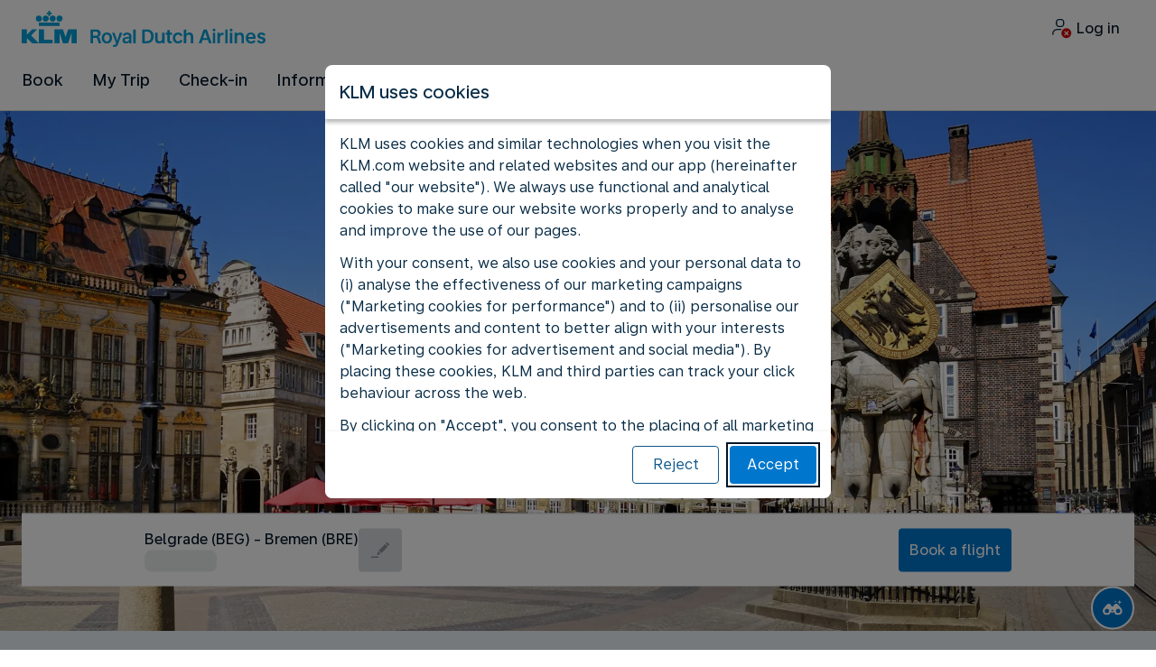

--- FILE ---
content_type: text/plain; charset=utf-8
request_url: https://rda00747.jscrambler.com/safkdblztdl
body_size: 390
content:
[base64]

--- FILE ---
content_type: application/javascript
request_url: https://serbia.klm.com/s-xSQQ/LG-C_O/0hz7/bvlwgu/t_JJM/iGGuwLJph6Stk8DEik/C0FERU8/cVpbTy/J0Fy0B
body_size: 180799
content:
(function(){if(typeof Array.prototype.entries!=='function'){Object.defineProperty(Array.prototype,'entries',{value:function(){var index=0;const array=this;return {next:function(){if(index<array.length){return {value:[index,array[index++]],done:false};}else{return {done:true};}},[Symbol.iterator]:function(){return this;}};},writable:true,configurable:true});}}());(function(){LQ();dK7();HZ7();var E0=function(PJ,Bc){return PJ instanceof Bc;};var vc=function(){return ["!P\\wF(",">WHvC\t","UJE\n","GI\b\"+","-rR","kp<b/","YV","([YG$N\"-","edM\x40d1","YI\v","4[JT","G\x404+!K_\'QT}I\b+","[J5","M","82J%Je>5%,=\\i<9iB","]G#_LP","7\x07V\tH7]PT\x40\t#","[]U/(","!_\\","|Ldn|sPq\"+","+\bID","-8WN2_T","\x07.","T\x3fN","B","F\tJ(","Y]A2F3 ","Wy\\C ","NJ\x07","HZS","-!K_0GHP\x3fA","*]T\x40B","&6\x40QBs\x07",".","j}m$f>0","^F*JK","E+Z]","0j0a~z3r\x3f","6\\\f","K6J","KY","","0QJTB","$8p_6HYY","[6",">","X7","6T^!ZWB","K]","w","S","5ID6Z","\nh","V^!PL","u0JH,\b0h","vlx<n*5<4UF*J","}MFH6x_6xM[S(38U","t","D!pYX","Z\bJ#[","&PO3MxC&Q 5\x40YWRMR]Ng5\t7T\tHW\bWV^Pk%+\b","W\x00.","<\bJ","B4WX5=pYX","","ID1]L","X","4[Y^U","02M\'N_UP\x00F\b4","\\_","4","L]XQ\t","H*.\t=","B(<v_+PK","]]\'[UZN)","\x40","W^","!J","+\v","\"\x40\rI(","\v7J","8\\j6_AwA\n\"","-O","\'RQPS4","Y2","H(]MYS\t!","\\PS\r\n<","HV","a",")K\rB7WW[","k]D\x070<Q_YW\x00WJPS5","[!","U\t6+]","ZE-LUpF+0=\\X","PO3m[Z\x00B)5+","<XG_T\x40","&<\\J-QV|D\x0027~J-JA","Th0","\v5-]","3.0","-M","&,\\","A_&8","+\\"," k+nJ\\N.\x07yL_W6[L\x40IL&Q\x00+T\t_2[CK\"_","\x40\t3%4CE\vX^FS","\x00+0I4B!L","X0wLP","=",".fN LQCU32\x07+IN","VYF\x3fP)KR","\\\x07(P0\\J([",".UX_L\\f\x00\"","5!UR6nPT(P\tL\x07B","A","7_KLD%38V","\t+<M)O#=N]","\\A","\"\t:M\tE","F\x07N","-X","F&WTP","Q\tM","d\"M[GB/J","2XE0[ZQ\t5P,]M*[\\UL)5QM\v&T]V","L]QD\t","T)","At5>","MLTS852W\x07","V_3%JY","YVB*JYAH}Q\x006MJ0","J","ZWjN","TO","=M","V&L","X","X-XL~^","\x00N\"4<M\b","0\\j\x076HvS","j\r3","(","XB%JWG B**VX","bD","!SQA","_Ph)!6\\_\x00[KVN3*",",X\x07N","0\\-D-QVpB3","L71L[\v<NQGTQuQ\tQ\v1!\\\x07\x40YgAHcA\tZGdyuaK","QVYF\b\"","-\\","r","QS\t","r:BRrT\\d-P\\","kc","JPR\t4=<P`=mAFB<J","VMQ","<\tMJ0ZVo\t&;X)[KAJ","NT\x40N4%*","7WBP","*KN","P]A","\x40","N\bB,","=","LZ#S.\r^",",\\b","","FB","NHYw\r>\"-I",")","=T\rR","6]^E","!MHZT\t",".fN LQCU3+","N!PQ\x40","(\v80]E","*=8\tm^,nW\\S","B","\x07v","N","H7<"," QVP","E","N GkAS\t","\nV\x40\x00%H]6K\r4","7IK","\fJ","XL%Y]F","|&{\x40D\x07+\"+U\x40{1YQ[Pd)0\\","UPK","A","rTFL\x005M\x40{1Y\\","GW\x00&","\x3fV\r","2\x40","S\'Z[jT\b-8LD\x07\"VNV*k$","D;+I]G3F\"","C4QL","\\`\t)8Vm*]L\\I","\x40T","57","HGC$#,","R%LwS2N3","yE\x00K\t\tKY","P","\x40\r*","H5=\bJJ!]PT\x40\t","*J3B*_TgD\t.\x07=","\x078Pn4L]FN)#*U","j/P\t%0\x07\\m*]_P","OG YAB7P-N0LMVR\"Q6\t_6_ZY\x07)8Z}\rPZC\t5Q6Q[\v0[JTK\tkQ6Y%GZM\t$yL_W,_NPPFL\"\t4V\f0[JTHYYy\\C ","\x07V\tHlq","YVB\x00\"4MY","[ZL\"","i\x40","}GHg\b-X_*YZA4-V\v!GK","JI-J","6IYUQQ","O2W[P N\"\"8P","+P^\\J","\"8\\0D*JwH4y!ULZ-P","1U&\b","+H--Q~E6_LZz","KPU\t3","H\'aYQv(7XW\x07\"]byD\n+.# [G","",".\\","JQ\x40","\n","<x_-\\MA","_Ps\t+<Kc%Z]G6H0\\","+WDkqq","B+",":TG0[","]","355TE","","B\b\tVN0G|PD.6","B<","q\x077","_4QQ[B}8J",".[\'g!!P\\Z","k]U\t#&+\\","M\bN","\bJ IYGd)+\\H","^^7","[-M[","Vj;P1JWSK\x00","","8K","(M]YI2/,NJ\x074[\\","+QL","&L","_LAD\x077","c","1e/469p*`;\tpwe!u\x3f$&)`:J\'Z]SO-4VZ7JMC\x07_=AAkB\rU\x40|\x07","7","8\x07","/K\t]6aM[\x07U\r7=",")MuTN2-V}!IKpF+","0MY#=N]","7*"];};var b3=function(){H0=["\x6c\x65\x6e\x67\x74\x68","\x41\x72\x72\x61\x79","\x63\x6f\x6e\x73\x74\x72\x75\x63\x74\x6f\x72","\x6e\x75\x6d\x62\x65\x72"];};var BI=function(){return xt.apply(this,[W7,arguments]);};var Vd=function(ZZ){return lY["unescape"](lY["encodeURIComponent"](ZZ));};var Ut=function(D9,nN){return D9==nN;};var pT=function(J6){try{if(J6!=null&&!lY["isNaN"](J6)){var XH=lY["parseFloat"](J6);if(!lY["isNaN"](XH)){return XH["toFixed"](2);}}}catch(vq){}return -1;};var CJ=function(){return lY["window"]["navigator"]["userAgent"]["replace"](/\\|"/g,'');};var Z6=function(CN,Cd){return CN===Cd;};var Hc=function(VW){var d6='';for(var Jq=0;Jq<VW["length"];Jq++){d6+=VW[Jq]["toString"](16)["length"]===2?VW[Jq]["toString"](16):"0"["concat"](VW[Jq]["toString"](16));}return d6;};var U6=function(qN,II){return qN>>II;};var Dp=function(vd){return +vd;};var AT=function(nc){return ~nc;};var GN=function(XZ,Kt){return XZ>Kt;};var V8,PZ,A3,kK,OY,U0,qp,Nc,S9,VS,Ht,v6,qs,IJ,bJ,SW,BY,wC,KJ,QT,Fd,Rc,dM,nI,sV,vt,fV,j9,LY,j8,R0,x8,VV,Rt,fT,ON,Jm,cp,Sc,gH,r9,tS,EU,jp,sW,XI,fp,vZ,L8,Ks,zm,BP,k6,pK,Hl,z7,BQ,K0,Xp,VN,JJ,NW,tP,UU,EY,WJ,RN,XS,X6,LD,QD,J3,jg,v9,E9,HN,Qp,PQ,Pq,OD,qq,Xq,LH,OU,G9,Nl,EH,w,gN,r8,n3,ft,B7,c3,GU,dD,nU,RV,SH,DI,N8,r0,BU,hS,DN,FC,b0,XP,W6,B6,D3,mU,CI,cW,Al,w7,wb,g7,tZ,DW,xg,hm,g2,vJ,lN,mI,Ub,lW,pp,C8,kJ,Fq,A6,sg,Kb,BT,QJ,k2,db,lS,Zs,qJ,dc,q9,S6,PK,vp,x0,Tp,PH,ss,rT,f6,wP,RT,Dt,YU,nV,Bp,lZ,fZ,X9,Mt,Ep,Rp,hU,bV,mE,hd,G3,rd,YD,Gm,OQ,Qd,hI,gS,L2,IS,PN,RJ,nD,Mq,Lp,XK,YI,KW,EJ,lT,dH,JZ,NU,MJ,cg,XY,K6,Sp,Ug,g8,pU,fJ,Gd,Bm,jV,Od,MY,sl,P6,TV,sN,h9,Zt,R8,zD,IC,Tc,bT,LJ,pZ,TC,hN,Aq,fP,jP,jN,FN,H6,QI,dP,Wg,xN,Cg,YQ,Mm,kq,nW,kp,v3,jb,xc,kg,ZV,zU,Sd,Pg,O0,cY,m8,MW,p2,M6,gY,xS,hD,fq,Bt,Rd,qT,TN,FH,ZT,n9,FQ,tt,wc,sP,Ol,KT,qb,I3,t9,nQ,j0,T,Ns,HV,bl,sq,k0,Gp,WH,N9,sH,TS,f9,IW,HQ,JS,cc,v0,Vq,Fc,N0,ls,Kl,S3,HW,NZ,SZ,GI,ld,tq,DT,b6,Eq,f7,UW,SD,GJ,TT,n8,L0,C3,gl,BN,Xd,Kp,J7,Wc,B2,d9,fW,sT,Y3,UY,CC,VM,zt,QP,GE,lb,Z3,MT,EW,S0,Y7,Ll,b8,mH,Y8,Hq,xD,DY,M8,p3,P9,Wp,Dq,rc,bd,OZ,xd,Iq,qC,kZ,pH,rl,PT,nS,Ot,vT,Gt,q2,dq,zZ,zN,Ig,tl,ws,jJ,Q9,st,jU,CW,vH,EP,gV,IK,wN,WT,TK,fd,Z0,MD,lC,TW,t8,BK,pq,Q6,KQ,sE,Fg,Ft,C7,ng,z9,H8,Ec,IQ,qE,MS,DU,Ed,n0,qd,rH,kH,qm,YH,zT,bH,pm,Oq,ks,bP,jM,AQ,cI,Sg,Y,O3,D0,DD,lq,XT,J9,dC,YN,Bs,r3,tm,DM,Jp,k9,wS,Dm,Vt,OC,lp,H3,bq,TE,m6,PS,g9,LZ,KC,UT,zH,sp,K8,Et,jq,ZP,Oc,w0,Qt,wg,kd,AN,g6,WN,Xc,kI,YJ,Im,xU,B0,EN,Zd,SI,m9,vV,sZ,Yg,A0,g3,bD,FD,bb,CH,N,Y2,q3,lU,O9,wJ,PE,fC,SJ,UJ,w6,bp,N3,dZ,ZU,CZ,jW,MQ,W3,kV,k3,ET,Lg,Q0,St,Rl,Tq,UH,dU,Cq,xT,wq,N6,F7,fN,rq,xK,tp,TM,Lb,j6,dg,GH,FT,qt,AZ,Zb,kt,PY,xM,c0,VJ,Wq,mp,wl,ST,QQ,B9,Ct,wt,ds,JN,OH,hg,qU,Ad,M0,X8,dJ,CD,V0,c8,gJ,G8,gE,m3,Zg,cJ,HU,R3,Sl,rm,Td,p0,ht,b9,x9,HD,ES,JI,lm,Qg,Fp,lg,Cs,K2,X3,Y6,E3,YP,zp,Id,ZI,QH,wZ,I9,GQ,qW,MN,ZC,DK,VH,DZ,TY,A9,fS,rJ,cm,Xg,nd,sJ,mZ,AH,J0,mY,MI,Jt,MZ,Hp,D6,n6,EI,IZ,YT,Z8,U8,TQ,jc,bU,ZW,SY,cZ,h8,TJ,hs,V3,nZ,b7,lc,tg,YZ,nq,N7,Ld,VY,Gc,nJ,W0,bN,VZ,IN,Q2,J8,np,l6,LI,r7,CS,TH,P2,c9,Xt,xH,fY,Yl,Rg,sD,bt,z8,nt,T9,xE,mJ,mg,It,E,gt,v8,sI,Vp,Qq,VE,q8,lt,t6,cD,AK,JK,Qs,RI,G0,dW,cN,xq,rg,f3,fI,Yt,d0,OM,Vg,vg,fg,TI,wd,z0,K9,wH,OI,zJ,Cc,Vc,kN,NJ,cl,Ag,zc,Kd,Yq,JW,UM,Mc,V9,cC,Pl,E6,JD,bI,qI,nP,gg,EK,NV,s9,md,Qc,l8,nm,O6,Bb,dE,zd,Cp,r6,Hg,Ss,wQ,UN,l3,At,V6,pI,sd,Ap,Up,tT,ct,rt,B3,P8,rN,M7,SE,XJ,L9,gT,MU,Nd,d8,s8,jd,cQ,Ds,j3,Pt,Lc,gW,sQ,WW,tQ,Yp,Sq,BH,W9,UC,Lt,kY,Kg,gc,UP,wT,E7,LN,Jd,xP,KH,YE,jm,Il,mT,Eb,DQ,QZ,rb,Yc,UZ,KV,Jg,Uc,QV,w3,Tt,QW,BJ,vK,U3,Pp,NH,R6,Dg,Lq,jT,CT,Ms,DH,Jb,cE,C6,H9,ZS,k8,CM,Zc,Qm,zW,Ib,wY,hH,Wd,QM,R,I8,mt,T3,W7,lH,zq,fm,VT,O,Tg,Ts,m7,IU,xY,cT,tV,Np,Uq,tI,T8,xI,MH,Q8,Pc,lJ,C0,Ip,kT,qg,Lm,JE,T6,Y9,MV,tH,MP,fD,f8,Bq,A8,T0,z3,NT,Bg,cs,DJ,dV,rC,bZ,AI,ZN,Q3,zV,O8,P0,vU,jZ,KN,qV,p6,Mp,rD,jC,HI,Ym,AJ,g0,bW,Og,Hd,LC,A,vN,WI,kl,wp,IT,Op,C9,Zp,s3,FJ,vl,gp,pW,jK,RZ,jI,OT,Zq,vP,jt,F0,X0,q0,FI,rI,zI,lI,xZ,gb,s6,W2,FK,tK,dp,Z9,HJ,Ac,kE,I,HT,BE,mW,bS,dY,ZE,TU,ZJ,KS,q6,hq,dN,Mg,WZ,hp,Ng,Kq,qH,JH,nT,jQ,lE,mq,Eg,qS,HZ,jH,Yd,L6,cH,IP,Cb,GK,Md,vE,S8,BZ,R9,NY,GZ,Us,F9,XN,W8,Nq,HH,X7,SN,dd,Pd,K3,pQ,Xl,m2,G7,Gs,Ic,l9,G6,ZQ,nb,zS,tJ,IH,P3,EV,p9,I7,GT,NN,Xm,RP,t7,w9,f0,Gq,xb,Gg,L3,Jc,pJ,EZ,m0,qc,p8,QS,E8,Nt,Dd,gP,gI,FZ,z2,Gb,OJ,Bd,x6,GC,JT,T2,tW,O2,x3,VI,hC,cq,NI,mS,Hm,U9,Db,n7,lQ,kQ,dI,mQ,Dc,B8,gq,XD,QN,zg,bg,gd,xm,HY,pN,GD,I0,PC,YM,vI,pt,D8,hZ,dT,Wt,Ud,LT,Cl,l0,VU,PW,Z7,KZ,F8,c6,ZH,KI;var nH=function(){return xt.apply(this,[HQ,arguments]);};var Rq=function(pg,F3){return pg>=F3;};var rZ=function z6(M3,xJ){'use strict';var YW=z6;switch(M3){case Vs:{var t3=function(hT,rp){M9.push(I6);if(qZ(wI)){for(var gZ=UI;bc(gZ,fH);++gZ){if(bc(gZ,F6)||Z6(gZ,TZ)||Z6(gZ,Y0)||Z6(gZ,Kc[mN])){tN[gZ]=Gl(Kc[hJ]);}else{tN[gZ]=wI[RH()[L4(UI)](IO,B5,Nn,Ex)];wI+=lY[zA()[gj(qA)](Zk,Mw,p9)][RO(typeof RH()[L4(ZO)],Nv('',[][[]]))?RH()[L4(Dx)](jx,vw,rj,pz):RH()[L4(Nw)].apply(null,[qZ(qZ(UI)),Pk,Dk,V4])](gZ);}}}var Qw=H1()[t5(qA)].apply(null,[Yx,Zv,Ow,n4]);for(var MG=UI;bc(MG,hT[RH()[L4(UI)](qZ([]),B5,Nn,VF)]);MG++){var ck=hT[RH()[L4(MB)].apply(null,[Sw,vx,RG,Nk])](MG);var kz=cG(U6(rp,qA),Kc[MB]);rp*=c2[Z6(typeof RH()[L4(Ez)],'undefined')?RH()[L4(Nw)].call(null,GA,Pn,gA,qZ(qZ({}))):RH()[L4(OG)](XX,LG,Ox,qZ(UI))]();rp&=Kc[Oj];rp+=Kc[PB];rp&=Kc[qA];var Zw=tN[hT[RH()[L4(I6)](xX,VO,lL,Sk)](MG)];if(Z6(typeof ck[zA()[gj(JF)](Dx,Nw,l5)],RH()[L4(pz)](C4,RA,Ek,S5))){var Gz=ck[zA()[gj(JF)](Y0,Nw,l5)](UI);if(Rq(Gz,F6)&&bc(Gz,c2[H1()[t5(Az)].call(null,nX,rG,LF,qF)]())){Zw=tN[Gz];}}if(Rq(Zw,UI)){var Gn=An(kz,wI[Z6(typeof RH()[L4(UG)],Nv([],[][[]]))?RH()[L4(Nw)].apply(null,[hJ,dn,fx,Qn]):RH()[L4(UI)](qA,B5,Nn,I6)]);Zw+=Gn;Zw%=wI[RH()[L4(UI)](Rz,B5,Nn,Oj)];ck=wI[Zw];}Qw+=ck;}var Gv;return M9.pop(),Gv=Qw,Gv;};var T5=function(Hj){var vh=[0x428a2f98,0x71374491,0xb5c0fbcf,0xe9b5dba5,0x3956c25b,0x59f111f1,0x923f82a4,0xab1c5ed5,0xd807aa98,0x12835b01,0x243185be,0x550c7dc3,0x72be5d74,0x80deb1fe,0x9bdc06a7,0xc19bf174,0xe49b69c1,0xefbe4786,0x0fc19dc6,0x240ca1cc,0x2de92c6f,0x4a7484aa,0x5cb0a9dc,0x76f988da,0x983e5152,0xa831c66d,0xb00327c8,0xbf597fc7,0xc6e00bf3,0xd5a79147,0x06ca6351,0x14292967,0x27b70a85,0x2e1b2138,0x4d2c6dfc,0x53380d13,0x650a7354,0x766a0abb,0x81c2c92e,0x92722c85,0xa2bfe8a1,0xa81a664b,0xc24b8b70,0xc76c51a3,0xd192e819,0xd6990624,0xf40e3585,0x106aa070,0x19a4c116,0x1e376c08,0x2748774c,0x34b0bcb5,0x391c0cb3,0x4ed8aa4a,0x5b9cca4f,0x682e6ff3,0x748f82ee,0x78a5636f,0x84c87814,0x8cc70208,0x90befffa,0xa4506ceb,0xbef9a3f7,0xc67178f2];var Bz=0x6a09e667;var l4=0xbb67ae85;var Fx=0x3c6ef372;var zz=0xa54ff53a;var nw=0x510e527f;var dk=0x9b05688c;var XG=0x1f83d9ab;var FF=0x5be0cd19;var dO=Vd(Hj);var Ev=dO["length"]*8;dO+=lY["String"]["fromCharCode"](0x80);var Xh=dO["length"]/4+2;var mz=lY["Math"]["ceil"](Xh/16);var CX=new (lY["Array"])(mz);for(var bv=0;bv<mz;bv++){CX[bv]=new (lY["Array"])(16);for(var N4=0;N4<16;N4++){CX[bv][N4]=dO["charCodeAt"](bv*64+N4*4)<<24|dO["charCodeAt"](bv*64+N4*4+1)<<16|dO["charCodeAt"](bv*64+N4*4+2)<<8|dO["charCodeAt"](bv*64+N4*4+3)<<0;}}var FX=Ev/lY["Math"]["pow"](2,32);CX[mz-1][14]=lY["Math"]["floor"](FX);CX[mz-1][15]=Ev;for(var dB=0;dB<mz;dB++){var QO=new (lY["Array"])(64);var rX=Bz;var bB=l4;var b5=Fx;var DL=zz;var WX=nw;var Zn=dk;var M5=XG;var nz=FF;for(var wF=0;wF<64;wF++){var d4=void 0,dz=void 0,Fh=void 0,xG=void 0,Pv=void 0,YB=void 0;if(wF<16)QO[wF]=CX[dB][wF];else{d4=WA(QO[wF-15],7)^WA(QO[wF-15],18)^QO[wF-15]>>>3;dz=WA(QO[wF-2],17)^WA(QO[wF-2],19)^QO[wF-2]>>>10;QO[wF]=QO[wF-16]+d4+QO[wF-7]+dz;}dz=WA(WX,6)^WA(WX,11)^WA(WX,25);Fh=WX&Zn^~WX&M5;xG=nz+dz+Fh+vh[wF]+QO[wF];d4=WA(rX,2)^WA(rX,13)^WA(rX,22);Pv=rX&bB^rX&b5^bB&b5;YB=d4+Pv;nz=M5;M5=Zn;Zn=WX;WX=DL+xG>>>0;DL=b5;b5=bB;bB=rX;rX=xG+YB>>>0;}Bz=Bz+rX;l4=l4+bB;Fx=Fx+b5;zz=zz+DL;nw=nw+WX;dk=dk+Zn;XG=XG+M5;FF=FF+nz;}return [Bz>>24&0xff,Bz>>16&0xff,Bz>>8&0xff,Bz&0xff,l4>>24&0xff,l4>>16&0xff,l4>>8&0xff,l4&0xff,Fx>>24&0xff,Fx>>16&0xff,Fx>>8&0xff,Fx&0xff,zz>>24&0xff,zz>>16&0xff,zz>>8&0xff,zz&0xff,nw>>24&0xff,nw>>16&0xff,nw>>8&0xff,nw&0xff,dk>>24&0xff,dk>>16&0xff,dk>>8&0xff,dk&0xff,XG>>24&0xff,XG>>16&0xff,XG>>8&0xff,XG&0xff,FF>>24&0xff,FF>>16&0xff,FF>>8&0xff,FF&0xff];};var IB=function(){var AX=CJ();var jn=-1;if(AX["indexOf"]('Trident/7.0')>-1)jn=11;else if(AX["indexOf"]('Trident/6.0')>-1)jn=10;else if(AX["indexOf"]('Trident/5.0')>-1)jn=9;else jn=0;return jn>=9;};var Y5=function(){var BA=dL();var fF=lY["Object"]["prototype"]["hasOwnProperty"].call(lY["Navigator"]["prototype"],'mediaDevices');var Bj=lY["Object"]["prototype"]["hasOwnProperty"].call(lY["Navigator"]["prototype"],'serviceWorker');var XO=! !lY["window"]["browser"];var Uh=typeof lY["ServiceWorker"]==='function';var K5=typeof lY["ServiceWorkerContainer"]==='function';var mk=typeof lY["frames"]["ServiceWorkerRegistration"]==='function';var H5=lY["window"]["location"]&&lY["window"]["location"]["protocol"]==='http:';var Mj=BA&&(!fF||!Bj||!Uh||!XO||!K5||!mk)&&!H5;return Mj;};var dL=function(){var Bk=CJ();var k1=/(iPhone|iPad).*AppleWebKit(?!.*(Version|CriOS))/i["test"](Bk);var KB=lY["navigator"]["platform"]==='MacIntel'&&lY["navigator"]["maxTouchPoints"]>1&&/(Safari)/["test"](Bk)&&!lY["window"]["MSStream"]&&typeof lY["navigator"]["standalone"]!=='undefined';return k1||KB;};var DA=function(Fv){var Rj=lY["Math"]["floor"](lY["Math"]["random"]()*100000+10000);var Rx=lY["String"](Fv*Rj);var QA=0;var F5=[];var Hz=Rx["length"]>=18?true:false;while(F5["length"]<6){F5["push"](lY["parseInt"](Rx["slice"](QA,QA+2),10));QA=Hz?QA+3:QA+2;}var O5=FO(F5);return [Rj,O5];};var p1=function(gv){if(gv===null||gv===undefined){return 0;}var Yn=function IX(Wz){return gv["toLowerCase"]()["includes"](Wz["toLowerCase"]());};var cA=0;(ln&&ln["fields"]||[])["some"](function(lj){var KG=lj["type"];var Yk=lj["labels"];if(Yk["some"](Yn)){cA=P1[KG];if(lj["extensions"]&&lj["extensions"]["labels"]&&lj["extensions"]["labels"]["some"](function(Zj){return gv["toLowerCase"]()["includes"](Zj["toLowerCase"]());})){cA=P1[lj["extensions"]["type"]];}return true;}return false;});return cA;};var CB=function(s5){if(s5===undefined||s5==null){return false;}var m4=function Kn(p4){return s5["toLowerCase"]()===p4["toLowerCase"]();};return IG["some"](m4);};var Iz=function(fG){try{var SL=new (lY["Set"])(lY["Object"]["values"](P1));return fG["split"](';')["some"](function(Jn){var Gw=Jn["split"](',');var Fj=lY["Number"](Gw[Gw["length"]-1]);return SL["has"](Fj);});}catch(xz){return false;}};var kX=function(cO){var UL='';var Lx=0;if(cO==null||lY["document"]["activeElement"]==null){return dA(W7,["elementFullId",UL,"elementIdType",Lx]);}var rB=['id','name','for','placeholder','aria-label','aria-labelledby'];rB["forEach"](function(SB){if(!cO["hasAttribute"](SB)||UL!==''&&Lx!==0){return;}var Cv=cO["getAttribute"](SB);if(UL===''&&(Cv!==null||Cv!==undefined)){UL=Cv;}if(Lx===0){Lx=p1(Cv);}});return dA(W7,["elementFullId",UL,"elementIdType",Lx]);};var mA=function(qk){var pO;if(qk==null){pO=lY["document"]["activeElement"];}else pO=qk;if(lY["document"]["activeElement"]==null)return -1;var Uz=pO["getAttribute"]('name');if(Uz==null){var Gh=pO["getAttribute"]('id');if(Gh==null)return -1;else return Tn(Gh);}return Tn(Uz);};var nG=function(Xk){var kw=-1;var Iw=[];if(! !Xk&&typeof Xk==='string'&&Xk["length"]>0){var kj=Xk["split"](';');if(kj["length"]>1&&kj[kj["length"]-1]===''){kj["pop"]();}kw=lY["Math"]["floor"](lY["Math"]["random"]()*kj["length"]);var kx=kj[kw]["split"](',');for(var HF in kx){if(!lY["isNaN"](kx[HF])&&!lY["isNaN"](lY["parseInt"](kx[HF],10))){Iw["push"](kx[HF]);}}}else{var Tw=lY["String"](vB(1,5));var ZA='1';var UX=lY["String"](vB(20,70));var OW=lY["String"](vB(100,300));var xO=lY["String"](vB(100,300));Iw=[Tw,ZA,UX,OW,xO];}return [kw,Iw];};var M4=function(nj,YF){var VA=typeof nj==='string'&&nj["length"]>0;var rA=!lY["isNaN"](YF)&&(lY["Number"](YF)===-1||tA()<lY["Number"](YF));if(!(VA&&rA)){return false;}var JL='^([a-fA-F0-9]{31,32})$';return nj["search"](JL)!==-1;};var Ew=function(V1,Bv,ZX){var xB;do{xB=bL(BP,[V1,Bv]);}while(Z6(An(xB,ZX),UI));return xB;};var Cz=function(BG){var mB=dL(BG);M9.push(Tk);var Cw=lY[RH()[L4(Aj)](qZ(hJ),v0,pz,qZ(hJ))][zA()[gj(mN)](pz,Wx,hF)][H1()[t5(QX)](Bp,RF,qZ(hJ),rj)].call(lY[Fk()[Kk(UG)](qO,NL,FW,JX,nv,Uw)][zA()[gj(mN)].call(null,FW,Wx,hF)],wz()[Vj(nv)](nF,Zk,Ex,qw,V4,Jp));var Mv=lY[RO(typeof RH()[L4(lk)],Nv([],[][[]]))?RH()[L4(Aj)](rz,v0,pz,sh):RH()[L4(Nw)](qZ(qZ({})),rW,Lv,rj)][zA()[gj(mN)](TZ,Wx,hF)][H1()[t5(QX)].call(null,Bp,RF,Nk,V4)].call(lY[Fk()[Kk(UG)](qO,w4,wG,JX,nv,Y1)][Z6(typeof zA()[gj(GA)],Nv([],[][[]]))?zA()[gj(Ez)](qZ([]),Rv,KO):zA()[gj(mN)](bx,Wx,hF)],RH()[L4(Ow)](Vz,Sc,SF,wj));var MX=qZ(qZ(lY[RH()[L4(Ex)](Tj,T4,Vx,gX)][RH()[L4(NG)].apply(null,[lO,k4,VF,UG])]));var qG=Z6(typeof lY[RH()[L4(xw)](ZO,zH,Jh,qZ(UI))],RH()[L4(pz)](E5,Op,Ek,X4));var xn=Z6(typeof lY[RH()[L4(ph)](qZ(qZ(hJ)),sX,nh,kv)],Z6(typeof RH()[L4(E5)],Nv('',[][[]]))?RH()[L4(Nw)](n4,pA,Cx,qZ(hJ)):RH()[L4(pz)](Zk,Op,Ek,qX));var zx=Z6(typeof lY[wz()[Vj(Ez)].call(null,gn,tO,Oj,bn,qZ(hJ),jc)][Z6(typeof kB()[Ak(mN)],Nv(Z6(typeof H1()[t5(qA)],'undefined')?H1()[t5(Oj)](YX,xW,UI,lw):H1()[t5(qA)].apply(null,[EG,Zv,Ow,Tj]),[][[]]))?kB()[Ak(MB)].apply(null,[rn,PX,Qn,tB,Rz,qZ([])]):kB()[Ak(qA)](NL,JX,K4,rx,Oj,Lz)],RH()[L4(pz)](qA,Op,Ek,UI));var GG=lY[RH()[L4(Ex)](qZ(qZ(hJ)),T4,Vx,nF)][zA()[gj(nF)].call(null,lB,Ez,YH)]&&Z6(lY[RH()[L4(Ex)].call(null,nv,T4,Vx,F6)][zA()[gj(nF)](qZ(UI),Ez,YH)][zA()[gj(lL)](Zk,xA,dX)],zA()[gj(Rh)].call(null,q4,GB,P5));var zF=mB&&(qZ(Cw)||qZ(Mv)||qZ(qG)||qZ(MX)||qZ(xn)||qZ(zx))&&qZ(GG);var WO;return M9.pop(),WO=zF,WO;};var cz=function(pG){var IF;M9.push(Qh);return IF=Zx()[H1()[t5(x4)](mI,Cj,LF,qZ(hJ))](function mv(Qz){M9.push(Uw);while(hJ)switch(Qz[H1()[t5(Xz)].apply(null,[JB,lk,w4,Uw])]=Qz[H1()[t5(qX)](z0,IO,qZ(hJ),Sk)]){case Kc[nv]:if(fB(Z6(typeof zA()[gj(VF)],Nv([],[][[]]))?zA()[gj(Ez)](qZ([]),OB,wO):zA()[gj(Vz)](Dx,C4,FA),lY[RH()[L4(NF)].apply(null,[K4,zn,mG,Ck])])){Qz[H1()[t5(qX)].call(null,z0,IO,Nk,Sk)]=jX;break;}{var tL;return tL=Qz[RH()[L4(IO)].apply(null,[Xv,wv,Ez,gn])](zA()[gj(qX)].apply(null,[Sj,ww,bO]),null),M9.pop(),tL;}case jX:{var Av;return Av=Qz[RH()[L4(IO)](X4,wv,Ez,NG)](zA()[gj(qX)](lO,ww,bO),lY[RH()[L4(NF)](IO,zn,mG,C4)][zA()[gj(Vz)](wG,C4,FA)][Z6(typeof zA()[gj(V4)],'undefined')?zA()[gj(Ez)].apply(null,[q5,jz,A5]):zA()[gj(lB)].apply(null,[xX,dF,gh])](pG)),M9.pop(),Av;}case wj:case zA()[gj(Xz)](Nw,pz,IA):{var W4;return W4=Qz[RO(typeof RH()[L4(lO)],Nv([],[][[]]))?RH()[L4(Lz)](VF,Th,DB,Zk):RH()[L4(Nw)].apply(null,[kn,dn,Tx,K4])](),M9.pop(),W4;}}M9.pop();},null,null,null,lY[zA()[gj(x4)](qZ(qZ(hJ)),xj,nZ)]),M9.pop(),IF;};var sA=function(){if(qZ(lM)){}else if(qZ([])){}else if(qZ(El)){return function Yv(RW){M9.push(YG);var U1=An(RW[wz()[Vj(Nw)](bx,qZ(UI),Rz,A5,qZ(UI),g3)],Kc[pz]);var RX=U1;var sz=lY[Z6(typeof RH()[L4(Az)],Nv('',[][[]]))?RH()[L4(Nw)].call(null,qZ(qZ({})),jk,MO,Dx):RH()[L4(nv)](LX,rN,Nk,Rz)](lY[zA()[gj(qA)].apply(null,[GA,Mw,UN])][RH()[L4(Dx)](qF,P3,rj,GA)](jx),Ez);for(var cF=UI;bc(cF,c2[RO(typeof fO()[cn(mN)],Nv(Z6(typeof H1()[t5(nv)],Nv('',[][[]]))?H1()[t5(Oj)](MA,Y0,Nk,qZ({})):H1()[t5(qA)](VU,Zv,qZ({}),Lz),[][[]]))?fO()[cn(UG)].apply(null,[wj,bh,DO,Uw,Ez]):fO()[cn(PB)].apply(null,[Gx,n5,DO,Yh,qA])]());cF++){var LW=An(lY[RH()[L4(nv)](qZ(qZ([])),rN,Nk,YO)](Bh(U1,lY[H1()[t5(Ex)].apply(null,[N9,fz,gG,qZ(qZ(UI))])][zA()[gj(K4)](qZ([]),qA,L0)](Ez,cF)),Ez),Kc[NL]);var hG=Nv(LW,hJ);var Iv=sG(LW);RX=Iv(RX,hG);}var JG;return JG=zh(RX,sz)[H1()[t5(qF)](Qj,fH,Vz,qZ([]))](),M9.pop(),JG;};}else{}};var G4=function(){M9.push(LA);try{var r1=M9.length;var T1=qZ({});var X5=zv();var lz=pv()[H1()[t5(q4)].apply(null,[hH,tn,qZ(qZ(UI)),w4])](new (lY[RH()[L4(lk)](Xz,K0,xX,f4)])(RO(typeof RH()[L4(XX)],'undefined')?RH()[L4(E5)].call(null,qZ(UI),UH,Yh,q4):RH()[L4(Nw)].call(null,gG,Yz,sw,gG),H1()[t5(xX)](Vn,lL,Aj,rz)),RH()[L4(kv)](Oj,F1,jx,Ch));var TA=zv();var Wh=zh(TA,X5);var kh;return kh=dA(W7,[RH()[L4(tv)].call(null,lL,fq,bA,qZ(qZ(UI))),lz,RO(typeof RH()[L4(pz)],Nv([],[][[]]))?RH()[L4(Uw)].apply(null,[lk,xK,tk,Uw]):RH()[L4(Nw)].call(null,MB,jv,TB,rz),Wh]),M9.pop(),kh;}catch(c5){M9.splice(zh(r1,hJ),Infinity,LA);var CL;return M9.pop(),CL={},CL;}M9.pop();};var pv=function(){M9.push(q4);var k5=lY[zA()[gj(wG)](LF,O1,Kz)][RH()[L4(Fn)](ph,Lh,dj,qZ(qZ({})))]?lY[zA()[gj(wG)](YO,O1,Kz)][Z6(typeof RH()[L4(tO)],'undefined')?RH()[L4(Nw)].apply(null,[qZ([]),xF,RG,w4]):RH()[L4(Fn)](Sk,Lh,dj,Ck)]:Gl(hJ);var qx=lY[zA()[gj(wG)](NF,O1,Kz)][H1()[t5(nF)].apply(null,[VO,MF,rj,LX])]?lY[zA()[gj(wG)](Y1,O1,Kz)][Z6(typeof H1()[t5(Ex)],Nv('',[][[]]))?H1()[t5(Oj)](tw,Uw,lB,qZ(qZ(hJ))):H1()[t5(nF)](VO,MF,C4,Qn)]:Gl(hJ);var s4=lY[RH()[L4(NF)](qZ(hJ),pn,mG,nv)][kB()[Ak(nv)](UG,HL,VL,EO,Ch,K4)]?lY[RH()[L4(NF)].call(null,Vh,pn,mG,nv)][kB()[Ak(nv)].apply(null,[UG,HL,qF,EO,tv,lw])]:Gl(hJ);var lh=lY[RO(typeof RH()[L4(ZO)],Nv([],[][[]]))?RH()[L4(NF)].apply(null,[Rz,pn,mG,Vh]):RH()[L4(Nw)](qZ(qZ(hJ)),ZF,bk,gn)][zA()[gj(Lz)](ZO,x5,gB)]?lY[RH()[L4(NF)].call(null,bx,pn,mG,nv)][zA()[gj(Lz)].call(null,Rz,x5,gB)]():Gl(Kc[hJ]);var EF=lY[RH()[L4(NF)](LX,pn,mG,NG)][RO(typeof zA()[gj(UG)],Nv([],[][[]]))?zA()[gj(C4)].call(null,NG,Yj,vn):zA()[gj(Ez)](Kh,YA,Yx)]?lY[RO(typeof RH()[L4(j4)],Nv([],[][[]]))?RH()[L4(NF)](Ck,pn,mG,n4):RH()[L4(Nw)].call(null,w4,Yj,A5,q4)][zA()[gj(C4)](Kh,Yj,vn)]:Gl(hJ);var hw=Gl(hJ);var gO=[H1()[t5(qA)].call(null,IL,Zv,NG,hJ),hw,RH()[L4(UF)](NG,r4,Uv,xw),bL(fV,[]),mO(ds,[]),mO(lS,[]),mO(RU,[]),bL(nb,[]),mO(T2,[]),k5,qx,s4,lh,EF];var mj;return mj=gO[H1()[t5(DO)].apply(null,[C1,bG,Y1,qZ(qZ(hJ))])](RH()[L4(LX)](gX,Nx,Qn,tO)),M9.pop(),mj;};var N1=function(){var Ok;M9.push(B5);return Ok=mO(El,[lY[RH()[L4(Ex)](QX,Ux,Vx,Aj)]]),M9.pop(),Ok;};var Uk=function(){var ZL=[Lj,th];M9.push(F1);var Lk=YL(KA);if(RO(Lk,qZ(qZ(El)))){try{var fX=M9.length;var I1=qZ(lM);var J4=lY[Z6(typeof RH()[L4(tv)],Nv([],[][[]]))?RH()[L4(Nw)].apply(null,[Uw,mh,Q5,lO]):RH()[L4(In)].apply(null,[qZ(qZ(UI)),Ud,Vh,Ex])](Lk)[RO(typeof H1()[t5(XX)],'undefined')?H1()[t5(tO)].apply(null,[V8,qF,Zk,Lz]):H1()[t5(Oj)](PL,cj,gn,E5)](hB()[lF(Vh)].apply(null,[On,hJ,Ez,Ot,qZ(qZ({})),rj]));if(Rq(J4[RH()[L4(UI)](YO,Ct,Nn,qZ([]))],mN)){var CO=lY[Z6(typeof RH()[L4(X4)],Nv([],[][[]]))?RH()[L4(Nw)](w4,dx,zj,Aj):RH()[L4(nv)].call(null,qA,zc,Nk,sh)](J4[jX],Ez);CO=lY[Z6(typeof RH()[L4(Rz)],'undefined')?RH()[L4(Nw)].call(null,UI,hA,nn,qZ(hJ)):RH()[L4(Rh)](NF,Ig,qv,ww)](CO)?Lj:CO;ZL[UI]=CO;}}catch(BF){M9.splice(zh(fX,hJ),Infinity,F1);}}var g4;return M9.pop(),g4=ZL,g4;};var Mx=function(){var Mz=[Gl(hJ),Gl(hJ)];M9.push(dh);var kA=YL(vG);if(RO(kA,qZ({}))){try{var ML=M9.length;var dv=qZ({});var J1=lY[RH()[L4(In)].apply(null,[YO,m9,Vh,lO])](kA)[H1()[t5(tO)](mt,qF,Rh,ww)](hB()[lF(Vh)](On,hJ,Nw,Th,qZ(UI),YO));if(Rq(J1[RO(typeof RH()[L4(Vh)],'undefined')?RH()[L4(UI)](w4,E6,Nn,qZ(qZ(hJ))):RH()[L4(Nw)](kv,pF,kO,rj)],mN)){var kF=lY[RH()[L4(nv)](gG,T6,Nk,bx)](J1[Kc[hJ]],Ez);var Sn=lY[Z6(typeof RH()[L4(xF)],Nv('',[][[]]))?RH()[L4(Nw)].apply(null,[Xz,LB,q4,nv]):RH()[L4(nv)].apply(null,[Qn,T6,Nk,x4])](J1[wj],Ez);kF=lY[RH()[L4(Rh)].call(null,qZ({}),AH,qv,n4)](kF)?Gl(hJ):kF;Sn=lY[RH()[L4(Rh)](nv,AH,qv,qZ(UI))](Sn)?Gl(hJ):Sn;Mz=[Sn,kF];}}catch(DX){M9.splice(zh(ML,hJ),Infinity,dh);}}var VG;return M9.pop(),VG=Mz,VG;};var tX=function(){M9.push(Vn);var RB=Z6(typeof H1()[t5(w4)],Nv([],[][[]]))?H1()[t5(Oj)](XA,U5,Y0,C4):H1()[t5(qA)].apply(null,[lc,Zv,JF,Dx]);var Vv=YL(vG);if(Vv){try{var HO=M9.length;var W5=qZ({});var Ax=lY[RH()[L4(In)](qZ(qZ({})),EK,Vh,Uw)](Vv)[H1()[t5(tO)].call(null,t9,qF,NF,qZ({}))](hB()[lF(Vh)](On,hJ,UG,T4,n4,UG));RB=Ax[UI];}catch(U4){M9.splice(zh(HO,hJ),Infinity,Vn);}}var kk;return M9.pop(),kk=RB,kk;};var jG=function(){var hz=YL(vG);M9.push(fj);if(hz){try{var AO=M9.length;var EX=qZ(lM);var Gk=lY[RH()[L4(In)](OG,Rk,Vh,Rz)](hz)[Z6(typeof H1()[t5(FW)],Nv('',[][[]]))?H1()[t5(Oj)].apply(null,[S1,NX,qZ(qZ([])),NF]):H1()[t5(tO)].apply(null,[NW,qF,Nw,Az])](hB()[lF(Vh)](On,hJ,gG,cv,hJ,qZ([])));if(Rq(Gk[RH()[L4(UI)].apply(null,[Ow,AW,Nn,qZ(UI)])],qA)){var j1=lY[Z6(typeof RH()[L4(LX)],Nv([],[][[]]))?RH()[L4(Nw)].apply(null,[qZ(qZ(hJ)),mG,HG,Y1]):RH()[L4(nv)].call(null,qZ(qZ([])),SG,Nk,q5)](Gk[PB],Ez);var xv;return xv=lY[RO(typeof RH()[L4(Xz)],Nv([],[][[]]))?RH()[L4(Rh)](NL,Pp,qv,FW):RH()[L4(Nw)].call(null,qZ({}),bO,d5,FW)](j1)||Z6(j1,Gl(hJ))?Gl(hJ):j1,M9.pop(),xv;}}catch(K1){M9.splice(zh(AO,hJ),Infinity,fj);var J5;return M9.pop(),J5=Gl(hJ),J5;}}var fv;return M9.pop(),fv=Gl(Kc[hJ]),fv;};var nk=function(){var wh=YL(vG);M9.push(zG);if(wh){try{var GX=M9.length;var XF=qZ([]);var JO=lY[RO(typeof RH()[L4(LF)],Nv('',[][[]]))?RH()[L4(In)](qZ(hJ),zg,Vh,PB):RH()[L4(Nw)](qZ(hJ),C1,hA,gG)](wh)[H1()[t5(tO)](O6,qF,ww,Vh)](hB()[lF(Vh)](On,hJ,Rz,rT,qZ(UI),Nk));if(Z6(JO[RH()[L4(UI)](qZ(qZ({})),n6,Nn,ph)],qA)){var l1;return M9.pop(),l1=JO[Kc[DO]],l1;}}catch(lx){M9.splice(zh(GX,hJ),Infinity,zG);var HX;return M9.pop(),HX=null,HX;}}var bF;return M9.pop(),bF=null,bF;};var VX=function(Qv,M1){M9.push(Hn);for(var ZB=UI;bc(ZB,M1[Z6(typeof RH()[L4(jX)],Nv('',[][[]]))?RH()[L4(Nw)].call(null,VL,Jv,lX,UI):RH()[L4(UI)](qX,Kd,Nn,VF)]);ZB++){var Hx=M1[ZB];Hx[Fk()[Kk(UI)].call(null,TB,PB,Dx,O1,Ez,V4)]=Hx[RO(typeof Fk()[Kk(Rz)],Nv([],[][[]]))?Fk()[Kk(UI)].apply(null,[TB,VL,Y0,O1,Ez,lO]):Fk()[Kk(Ex)].call(null,ZG,nv,Ch,Jk,KL,qZ({}))]||qZ([]);Hx[RH()[L4(NL)].apply(null,[F6,kJ,cw,Aj])]=qZ(qZ([]));if(fB(RO(typeof zA()[gj(K4)],'undefined')?zA()[gj(Vh)].apply(null,[lL,f4,j8]):zA()[gj(Ez)].apply(null,[qZ(UI),V5,Vz]),Hx))Hx[RO(typeof fO()[cn(Aj)],Nv([],[][[]]))?fO()[cn(UI)](qA,Ov,jx,Tj,fH):fO()[cn(PB)].call(null,w5,bz,Nw,Xv,lO)]=qZ(qZ([]));lY[RH()[L4(Aj)](lk,Hd,pz,mN)][zA()[gj(Rz)](pz,UG,pW)](Qv,AG(Hx[Z6(typeof H1()[t5(q4)],'undefined')?H1()[t5(Oj)](gA,Mk,gG,XX):H1()[t5(ph)](gg,cw,PB,wj)]),Hx);}M9.pop();};var zk=function(gz,R1,Xn){M9.push(MF);if(R1)VX(gz[RO(typeof zA()[gj(X4)],'undefined')?zA()[gj(mN)].apply(null,[nv,Wx,bA]):zA()[gj(Ez)](Sk,Nw,WB)],R1);if(Xn)VX(gz,Xn);lY[RO(typeof RH()[L4(kv)],Nv('',[][[]]))?RH()[L4(Aj)].call(null,Yh,UT,pz,QX):RH()[L4(Nw)](PB,xh,jF,gG)][RO(typeof zA()[gj(Xv)],Nv([],[][[]]))?zA()[gj(Rz)](QX,UG,m5):zA()[gj(Ez)](XX,Ij,tG)](gz,zA()[gj(mN)](Rh,Wx,bA),dA(W7,[fO()[cn(UI)].apply(null,[qA,UB,gG,PB,fH]),qZ({})]));var rk;return M9.pop(),rk=gz,rk;};var AG=function(Bx){M9.push(Xw);var kG=XW(Bx,hB()[lF(jX)](OG,Oj,NL,n1,Vh,S5));var px;return px=Ut(Z6(typeof H1()[t5(vj)],Nv([],[][[]]))?H1()[t5(Oj)](gw,sL,YO,qZ(hJ)):H1()[t5(VF)](cx,NL,TZ,GA),gF(kG))?kG:lY[zA()[gj(qA)](qZ(qZ({})),Mw,YZ)](kG),M9.pop(),px;};var XW=function(Sx,j5){M9.push(bn);if(fh(wz()[Vj(UI)].apply(null,[VL,lB,Oj,Dh,qZ(qZ({})),DZ]),gF(Sx))||qZ(Sx)){var Zz;return M9.pop(),Zz=Sx,Zz;}var pk=Sx[lY[H1()[t5(Aj)](TB,sh,Uw,Ck)][wz()[Vj(Vh)].call(null,UG,qZ([]),Nw,fL,q4,OJ)]];if(RO(hk(UI),pk)){var QF=pk.call(Sx,j5||RH()[L4(XX)].apply(null,[Sw,Mp,Gj,PB]));if(fh(wz()[Vj(UI)].call(null,Ex,FW,Oj,Dh,Ez,DZ),gF(QF))){var bj;return M9.pop(),bj=QF,bj;}throw new (lY[RO(typeof zA()[gj(YO)],Nv('',[][[]]))?zA()[gj(ZO)](PB,Uv,Rw):zA()[gj(Ez)].call(null,qZ(qZ({})),pX,Qx)])(H1()[t5(NF)].apply(null,[SZ,Gj,GA,NF]));}var Xj;return Xj=(Z6(hB()[lF(jX)].apply(null,[OG,Oj,wG,fA,X4,pz]),j5)?lY[Z6(typeof zA()[gj(mF)],Nv([],[][[]]))?zA()[gj(Ez)].call(null,Y1,kW,Ih):zA()[gj(qA)](QX,Mw,c9)]:lY[Z6(typeof hB()[lF(mN)],'undefined')?hB()[lF(hJ)](Qk,n1,JF,Rv,qX,Aj):hB()[lF(Oj)](Qn,Oj,hJ,PA,GA,QX)])(Sx),M9.pop(),Xj;};var f5=function(m1){if(qZ(m1)){Wj=rz;w1=Fn;OF=NL;wn=QX;mw=QX;lv=QX;wk=QX;R5=QX;sn=QX;}};var wW=function(){M9.push(AB);Ww=H1()[t5(qA)](QW,Zv,LF,JF);DG=UI;sj=Kc[nv];QG=UI;I5=Z6(typeof H1()[t5(Xz)],'undefined')?H1()[t5(Oj)](Kw,Wk,qZ({}),qZ(qZ(UI))):H1()[t5(qA)](QW,Zv,hJ,wj);Jz=Kc[nv];GO=Kc[nv];Z4=Kc[nv];Nz=RO(typeof H1()[t5(n4)],Nv([],[][[]]))?H1()[t5(qA)].call(null,QW,Zv,gG,DO):H1()[t5(Oj)](Rh,nB,Y1,qZ(qZ(UI)));UA=UI;wB=UI;M9.pop();pw=Kc[nv];F4=UI;fw=UI;SO=UI;};var JA=function(){M9.push(vO);hX=UI;C5=H1()[t5(qA)](tx,Zv,qZ(qZ(UI)),qF);Hv={};nx=RO(typeof H1()[t5(lL)],Nv([],[][[]]))?H1()[t5(qA)](tx,Zv,rj,qZ({})):H1()[t5(Oj)].call(null,bk,nn,Sj,UG);z4=UI;M9.pop();Z1=UI;};var X1=function(Vk,Pj,AF){M9.push(EG);try{var wX=M9.length;var SA=qZ(lM);var TO=UI;var lG=qZ(qZ(El));if(RO(Pj,hJ)&&Rq(sj,OF)){if(qZ(hW[zA()[gj(xF)].call(null,MB,Fn,dg)])){lG=qZ(qZ({}));hW[zA()[gj(xF)](lL,Fn,dg)]=qZ(qZ({}));}var vX;return vX=dA(W7,[H1()[t5(FW)].apply(null,[cB,mG,qF,wG]),TO,zA()[gj(mL)].apply(null,[Sj,bx,w9]),lG,H1()[t5(Fn)](HH,tv,wj,wj),DG]),M9.pop(),vX;}if(Z6(Pj,c2[RH()[L4(wx)](X4,Jt,Yw,Y1)]())&&bc(DG,w1)||RO(Pj,hJ)&&bc(sj,OF)){var hh=Vk?Vk:lY[RH()[L4(Ex)].call(null,lL,vT,Vx,rj)][zA()[gj(t4)].apply(null,[qZ(qZ(UI)),wj,vt])];var Fz=Gl(hJ);var zX=Gl(Kc[hJ]);if(hh&&hh[RH()[L4(rh)](q5,B9,g5,f4)]&&hh[zA()[gj(On)].apply(null,[n4,Vx,c0])]){Fz=lY[H1()[t5(Ex)](vT,fz,Vh,Lz)][RH()[L4(rz)](Rz,nq,Kj,tO)](hh[RH()[L4(rh)].call(null,ph,B9,g5,pz)]);zX=lY[H1()[t5(Ex)].apply(null,[vT,fz,Y1,Sh])][RH()[L4(rz)].apply(null,[qZ(UI),nq,Kj,NL])](hh[RO(typeof zA()[gj(LF)],Nv('',[][[]]))?zA()[gj(On)](Rz,Vx,c0):zA()[gj(Ez)](qZ(qZ(hJ)),W1,jB)]);}else if(hh&&hh[RO(typeof H1()[t5(Ah)],'undefined')?H1()[t5(UF)](b4,C4,LX,gX):H1()[t5(Oj)](En,LB,qZ({}),pz)]&&hh[RH()[L4(lA)](qZ(qZ([])),AZ,DO,hJ)]){Fz=lY[Z6(typeof H1()[t5(YO)],'undefined')?H1()[t5(Oj)](Bw,zn,qZ(qZ([])),hJ):H1()[t5(Ex)](vT,fz,C4,qZ({}))][RH()[L4(rz)](UG,nq,Kj,MB)](hh[H1()[t5(UF)](b4,C4,bx,Ck)]);zX=lY[Z6(typeof H1()[t5(wj)],Nv([],[][[]]))?H1()[t5(Oj)](Sw,dX,qZ(UI),Ex):H1()[t5(Ex)](vT,fz,jX,lk)][RH()[L4(rz)](bx,nq,Kj,Sh)](hh[RH()[L4(lA)].call(null,Sh,AZ,DO,sh)]);}var BW=hh[Z6(typeof H1()[t5(On)],Nv('',[][[]]))?H1()[t5(Oj)](AW,kO,YO,qZ([])):H1()[t5(cX)](Y3,Ih,UG,Sj)];if(Ut(BW,null))BW=hh[RO(typeof zA()[gj(q4)],'undefined')?zA()[gj(Ah)](K4,qX,G0):zA()[gj(Ez)].call(null,Xz,W1,gX)];var CG=mA(BW);TO=zh(zv(),AF);var Jx=H1()[t5(qA)].call(null,sQ,Zv,qZ(hJ),f4)[kB()[Ak(wj)](Oj,ww,wG,rT,TZ,qZ(qZ(hJ)))](F4,H1()[t5(C4)].call(null,Tq,vA,qZ(UI),Zk))[kB()[Ak(wj)](Oj,ww,hJ,rT,TZ,qZ(hJ))](Pj,H1()[t5(C4)].apply(null,[Tq,vA,Rh,Nk]))[kB()[Ak(wj)](Oj,ww,Vz,rT,qZ({}),lO)](TO,H1()[t5(C4)].apply(null,[Tq,vA,Aj,q4]))[kB()[Ak(wj)](Oj,ww,rj,rT,qZ(hJ),ww)](Fz,H1()[t5(C4)].apply(null,[Tq,vA,X4,V4]))[kB()[Ak(wj)].call(null,Oj,ww,Ow,rT,kv,VF)](zX);if(RO(Pj,c2[RH()[L4(wx)](S5,Jt,Yw,Aj)]())){Jx=H1()[t5(qA)](sQ,Zv,qZ(hJ),n4)[kB()[Ak(wj)].apply(null,[Oj,ww,lB,rT,qZ(qZ(UI)),Sk])](Jx,H1()[t5(C4)].apply(null,[Tq,vA,qZ(qZ(hJ)),X4]))[Z6(typeof kB()[Ak(Nw)],'undefined')?kB()[Ak(MB)](NX,LO,mN,AA,qZ(qZ(UI)),IO):kB()[Ak(wj)](Oj,ww,q4,rT,q4,Nk)](CG);var N5=fh(typeof hh[H1()[t5(nh)](Z9,xj,hJ,qZ(qZ({})))],zA()[gj(Sw)](wj,NL,L1))?hh[H1()[t5(nh)](Z9,xj,qZ(qZ({})),j4)]:hh[RO(typeof RH()[L4(Vz)],Nv('',[][[]]))?RH()[L4(YA)](qZ(qZ(UI)),C6,S5,n4):RH()[L4(Nw)](E5,BB,Px,Rz)];if(fh(N5,null)&&RO(N5,hJ))Jx=H1()[t5(qA)](sQ,Zv,Ck,qZ(hJ))[kB()[Ak(wj)](Oj,ww,jx,rT,q5,qZ({}))](Jx,H1()[t5(C4)](Tq,vA,qZ(hJ),hJ))[kB()[Ak(wj)](Oj,ww,TZ,rT,nv,gG)](N5);}if(fh(typeof hh[RH()[L4(Cj)].call(null,ZO,Ed,fk,Nk)],zA()[gj(Sw)](w4,NL,L1))&&Z6(hh[RH()[L4(Cj)].apply(null,[LX,Ed,fk,qZ(qZ({}))])],qZ([])))Jx=(RO(typeof H1()[t5(Sw)],Nv([],[][[]]))?H1()[t5(qA)](sQ,Zv,qZ(qZ([])),qZ(hJ)):H1()[t5(Oj)](TX,qB,KX,w4))[Z6(typeof kB()[Ak(qA)],'undefined')?kB()[Ak(MB)].call(null,fH,cv,w4,Ex,Ex,qZ(qZ([]))):kB()[Ak(wj)](Oj,ww,rz,rT,xw,PB)](Jx,Z6(typeof wz()[Vj(MB)],Nv(Z6(typeof H1()[t5(mN)],Nv([],[][[]]))?H1()[t5(Oj)].call(null,Pw,NO,Nw,Uw):H1()[t5(qA)].apply(null,[sQ,Zv,xX,Oj]),[][[]]))?wz()[Vj(Rz)](wG,NL,Aw,FB,xw,CF):wz()[Vj(Ch)](I6,lB,mN,Dn,qZ(UI),UI));Jx=H1()[t5(qA)](sQ,Zv,qZ(UI),Vh)[kB()[Ak(wj)](Oj,ww,QX,rT,nv,qZ(UI))](Jx,RH()[L4(LX)](bx,NJ,Qn,PB));QG=Nv(Nv(Nv(Nv(Nv(QG,F4),Pj),TO),Fz),zX);Ww=Nv(Ww,Jx);}if(Z6(Pj,hJ))DG++;else sj++;F4++;var c1;return c1=dA(W7,[H1()[t5(FW)](cB,mG,TZ,lL),TO,zA()[gj(mL)].call(null,UG,bx,w9),lG,H1()[t5(Fn)].apply(null,[HH,tv,q5,hJ]),DG]),M9.pop(),c1;}catch(v4){M9.splice(zh(wX,hJ),Infinity,EG);}M9.pop();};var zB=function(Wn,BX,zO){M9.push(mx);try{var mn=M9.length;var jw=qZ(lM);var v5=Wn?Wn:lY[Z6(typeof RH()[L4(jX)],'undefined')?RH()[L4(Nw)](qZ(qZ(hJ)),Dw,sO,lB):RH()[L4(Ex)](NG,AB,Vx,tv)][zA()[gj(t4)](qZ(qZ([])),wj,gk)];var Xx=Kc[nv];var qj=Gl(hJ);var EL=hJ;var TL=qZ(lM);if(Rq(z4,Wj)){if(qZ(hW[zA()[gj(xF)](Sj,Fn,Mh)])){TL=qZ(El);hW[Z6(typeof zA()[gj(tv)],'undefined')?zA()[gj(Ez)](sh,Hw,z5):zA()[gj(xF)].apply(null,[kv,Fn,Mh])]=qZ(qZ(lM));}var QL;return QL=dA(W7,[RO(typeof H1()[t5(UI)],Nv([],[][[]]))?H1()[t5(FW)].apply(null,[z5,mG,tv,KX]):H1()[t5(Oj)].apply(null,[Ik,Q1,Aj,ZO]),Xx,H1()[t5(Gj)].apply(null,[xT,Y4,x4,Zk]),qj,zA()[gj(mL)](qF,bx,xK),TL]),M9.pop(),QL;}if(bc(z4,Wj)&&v5&&RO(v5[H1()[t5(hx)](L5,Tz,Y0,qZ(UI))],undefined)){qj=v5[H1()[t5(hx)](L5,Tz,Y0,V4)];var BO=v5[RO(typeof H1()[t5(NF)],Nv([],[][[]]))?H1()[t5(dG)](jB,Aj,qZ(qZ({})),pz):H1()[t5(Oj)].apply(null,[jh,Hk,UG,IO])];var D5=v5[H1()[t5(mF)].apply(null,[Eh,D4,w4,q5])]?c2[RH()[L4(wx)].apply(null,[qZ(qZ({})),Nj,Yw,Xv])]():UI;var H4=v5[zA()[gj(In)].apply(null,[w4,IO,hn])]?hJ:Kc[nv];var TF=v5[H1()[t5(qh)].apply(null,[OX,mN,lB,OG])]?hJ:UI;var Zh=v5[Fk()[Kk(Ch)].apply(null,[OA,qZ(qZ([])),jx,Vw,Oj,tO])]?hJ:UI;var q1=Nv(Nv(Nv(Oh(D5,qA),Oh(H4,mN)),Oh(TF,c2[RH()[L4(rj)].apply(null,[sh,TB,xF,LF])]())),Zh);Xx=zh(zv(),zO);var c4=mA(null);var Ln=UI;if(BO&&qj){if(RO(BO,UI)&&RO(qj,UI)&&RO(BO,qj))qj=Gl(hJ);else qj=RO(qj,UI)?qj:BO;}if(Z6(H4,UI)&&Z6(TF,Kc[nv])&&Z6(Zh,UI)&&GN(qj,c2[zA()[gj(wx)](UG,sh,A1)]())){if(Z6(BX,wj)&&Rq(qj,F6)&&QB(qj,Cj))qj=Gl(jX);else if(Rq(qj,lw)&&QB(qj,VF))qj=Gl(Kc[Ch]);else if(Rq(qj,Nn)&&QB(qj,Kc[Dx]))qj=Gl(mN);else qj=Gl(jX);}if(RO(c4,qL)){b1=UI;qL=c4;}else b1=Nv(b1,hJ);var jO=mX(qj);if(Z6(jO,UI)){var TG=H1()[t5(qA)](E4,Zv,TZ,Uw)[kB()[Ak(wj)](Oj,ww,ph,Jw,qZ(qZ({})),qZ(qZ({})))](z4,H1()[t5(C4)].apply(null,[jA,vA,mN,nF]))[kB()[Ak(wj)](Oj,ww,ww,Jw,pz,qZ(qZ(UI)))](BX,H1()[t5(C4)](jA,vA,w4,qZ(hJ)))[kB()[Ak(wj)](Oj,ww,jx,Jw,qZ(qZ(hJ)),OG)](Xx,H1()[t5(C4)](jA,vA,kn,gn))[kB()[Ak(wj)](Oj,ww,Qn,Jw,wG,lB)](qj,RO(typeof H1()[t5(hJ)],Nv('',[][[]]))?H1()[t5(C4)].apply(null,[jA,vA,bx,KX]):H1()[t5(Oj)].call(null,fH,rW,hJ,qZ(hJ)))[kB()[Ak(wj)](Oj,ww,IO,Jw,Az,qZ({}))](Ln,H1()[t5(C4)](jA,vA,PB,Yh))[kB()[Ak(wj)].call(null,Oj,ww,VF,Jw,C4,Vz)](q1,Z6(typeof H1()[t5(XX)],Nv('',[][[]]))?H1()[t5(Oj)].apply(null,[vW,nA,Nw,lB]):H1()[t5(C4)].apply(null,[jA,vA,OG,w4]))[kB()[Ak(wj)](Oj,ww,tv,Jw,j4,rz)](c4);if(RO(typeof v5[Z6(typeof RH()[L4(Xz)],'undefined')?RH()[L4(Nw)](Vz,KF,AA,w4):RH()[L4(Cj)](Yh,SX,fk,DO)],zA()[gj(Sw)].apply(null,[Y1,NL,Qh]))&&Z6(v5[RH()[L4(Cj)](lB,SX,fk,qZ(qZ({})))],qZ(lM)))TG=H1()[t5(qA)].apply(null,[E4,Zv,Zk,Nk])[kB()[Ak(wj)](Oj,ww,x4,Jw,jX,Oj)](TG,H1()[t5(Hh)](p5,hO,jx,UI));TG=H1()[t5(qA)].apply(null,[E4,Zv,q5,Az])[kB()[Ak(wj)].call(null,Oj,ww,IO,Jw,Rz,qF)](TG,RH()[L4(LX)](jX,x0,Qn,qX));nx=Nv(nx,TG);Z1=Nv(Nv(Nv(Nv(Nv(Nv(Z1,z4),BX),Xx),qj),q1),c4);}else EL=Kc[nv];}if(EL&&v5&&v5[H1()[t5(hx)](L5,Tz,FW,qZ(qZ([])))]){z4++;}var tF;return tF=dA(W7,[H1()[t5(FW)].call(null,z5,mG,VF,w4),Xx,H1()[t5(Gj)].apply(null,[xT,Y4,qZ(qZ(UI)),jX]),qj,zA()[gj(mL)](kn,bx,xK),TL]),M9.pop(),tF;}catch(r5){M9.splice(zh(mn,hJ),Infinity,mx);}M9.pop();};var sv=function(Sv,Kv,qz,Wv,xk){M9.push(Un);try{var tj=M9.length;var Pz=qZ(qZ(El));var bw=qZ([]);var R4=UI;var sF=H1()[t5(PB)](Qc,zw,Ck,tO);var Z5=qz;var x1=Wv;if(Z6(Kv,hJ)&&bc(UA,lv)||RO(Kv,hJ)&&bc(wB,wk)){var Uj=Sv?Sv:lY[RH()[L4(Ex)](qZ(qZ(UI)),J3,Vx,qZ(qZ({})))][Z6(typeof zA()[gj(t4)],'undefined')?zA()[gj(Ez)].apply(null,[nv,x5,Tx]):zA()[gj(t4)].apply(null,[ph,wj,rt])];var vF=Gl(hJ),hv=Gl(hJ);if(Uj&&Uj[RH()[L4(rh)](qX,jq,g5,qZ(qZ(hJ)))]&&Uj[zA()[gj(On)](OG,Vx,np)]){vF=lY[H1()[t5(Ex)](J3,fz,Ez,UG)][RO(typeof RH()[L4(ww)],'undefined')?RH()[L4(rz)].call(null,Yh,bZ,Kj,qZ(qZ([]))):RH()[L4(Nw)](Yh,UI,PG,K4)](Uj[RH()[L4(rh)](hJ,jq,g5,Sj)]);hv=lY[H1()[t5(Ex)](J3,fz,F6,lB)][RH()[L4(rz)].apply(null,[bx,bZ,Kj,Xv])](Uj[zA()[gj(On)](V4,Vx,np)]);}else if(Uj&&Uj[H1()[t5(UF)](Nh,C4,j4,x4)]&&Uj[RH()[L4(lA)].call(null,NL,Xd,DO,Sj)]){vF=lY[H1()[t5(Ex)](J3,fz,qX,qZ(qZ([])))][RH()[L4(rz)](Y1,bZ,Kj,qZ([]))](Uj[H1()[t5(UF)](Nh,C4,q5,wG)]);hv=lY[H1()[t5(Ex)].call(null,J3,fz,VF,nF)][RH()[L4(rz)].call(null,Ex,bZ,Kj,qZ(qZ(hJ)))](Uj[RH()[L4(lA)](C4,Xd,DO,q5)]);}else if(Uj&&Uj[RH()[L4(fH)](qZ(qZ(UI)),kd,Sh,qZ(qZ({})))]&&Z6(OO(Uj[RH()[L4(fH)].apply(null,[jx,kd,Sh,FW])]),wz()[Vj(UI)](rz,Rh,Oj,n9,lO,DZ))){if(GN(Uj[RH()[L4(fH)](pz,kd,Sh,qZ(qZ([])))][RO(typeof RH()[L4(YA)],'undefined')?RH()[L4(UI)].apply(null,[gG,Eg,Nn,sh]):RH()[L4(Nw)].call(null,qZ(qZ(hJ)),Lw,Ov,qZ({}))],Kc[nv])){var PO=Uj[RH()[L4(fH)].call(null,YO,kd,Sh,lO)][Kc[nv]];if(PO&&PO[RO(typeof RH()[L4(x4)],'undefined')?RH()[L4(rh)].call(null,f4,jq,g5,pz):RH()[L4(Nw)].apply(null,[qZ(qZ(hJ)),Kh,WF,qZ(qZ(hJ))])]&&PO[zA()[gj(On)].apply(null,[qZ({}),Vx,np])]){vF=lY[H1()[t5(Ex)](J3,fz,hJ,ww)][RH()[L4(rz)](VL,bZ,Kj,Lz)](PO[RH()[L4(rh)](qZ([]),jq,g5,F6)]);hv=lY[H1()[t5(Ex)].apply(null,[J3,fz,PB,qZ(qZ([]))])][Z6(typeof RH()[L4(tO)],'undefined')?RH()[L4(Nw)](lw,Sz,Ix,qZ(qZ(hJ))):RH()[L4(rz)](Xz,bZ,Kj,MB)](PO[zA()[gj(On)].call(null,QX,Vx,np)]);}else if(PO&&PO[H1()[t5(UF)].call(null,Nh,C4,Xv,qZ(hJ))]&&PO[Z6(typeof RH()[L4(nv)],'undefined')?RH()[L4(Nw)].call(null,Ex,vz,HA,kn):RH()[L4(lA)](qA,Xd,DO,f4)]){vF=lY[H1()[t5(Ex)](J3,fz,qZ({}),lB)][RO(typeof RH()[L4(xX)],Nv([],[][[]]))?RH()[L4(rz)].apply(null,[pz,bZ,Kj,qZ({})]):RH()[L4(Nw)](S5,GB,dX,UG)](PO[RO(typeof H1()[t5(OG)],'undefined')?H1()[t5(UF)](Nh,C4,S5,gX):H1()[t5(Oj)](E1,g1,Sj,jX)]);hv=lY[H1()[t5(Ex)](J3,fz,F6,qZ([]))][Z6(typeof RH()[L4(NL)],'undefined')?RH()[L4(Nw)](tv,HB,Jk,Yh):RH()[L4(rz)](sh,bZ,Kj,Rh)](PO[RH()[L4(lA)].apply(null,[ww,Xd,DO,lL])]);}sF=H1()[t5(wj)](mg,B4,LF,pz);}else{bw=qZ(qZ(lM));}}if(qZ(bw)){R4=zh(zv(),xk);var GW=H1()[t5(qA)](BE,Zv,qZ(qZ({})),pz)[Z6(typeof kB()[Ak(Rz)],Nv([],[][[]]))?kB()[Ak(MB)].call(null,jB,Bn,x4,Ow,Xv,Xz):kB()[Ak(wj)].call(null,Oj,ww,lO,qH,gn,Y1)](SO,RO(typeof H1()[t5(C4)],'undefined')?H1()[t5(C4)](rH,vA,LX,qZ(qZ([]))):H1()[t5(Oj)](rv,vk,n4,lL))[kB()[Ak(wj)].call(null,Oj,ww,Ow,qH,qZ(qZ(hJ)),qZ(qZ(UI)))](Kv,H1()[t5(C4)](rH,vA,qZ([]),j4))[kB()[Ak(wj)].apply(null,[Oj,ww,Tj,qH,xw,Lz])](R4,H1()[t5(C4)](rH,vA,rj,FW))[Z6(typeof kB()[Ak(hJ)],Nv(H1()[t5(qA)].call(null,BE,Zv,n4,qZ(qZ(UI))),[][[]]))?kB()[Ak(MB)](Tv,bh,Qn,WB,qZ([]),XX):kB()[Ak(wj)].call(null,Oj,ww,ww,qH,qZ(hJ),C4)](vF,H1()[t5(C4)](rH,vA,qZ([]),Nk))[kB()[Ak(wj)](Oj,ww,FW,qH,OG,LF)](hv,H1()[t5(C4)].apply(null,[rH,vA,Dx,PB]))[kB()[Ak(wj)](Oj,ww,Zk,qH,Nk,qX)](sF);if(fh(typeof Uj[RH()[L4(Cj)](X4,kp,fk,MB)],RO(typeof zA()[gj(K4)],Nv([],[][[]]))?zA()[gj(Sw)](q5,NL,EA):zA()[gj(Ez)](E5,LB,xx))&&Z6(Uj[RH()[L4(Cj)](FW,kp,fk,GA)],qZ([])))GW=H1()[t5(qA)](BE,Zv,NG,rj)[kB()[Ak(wj)].call(null,Oj,ww,Kh,qH,qZ(UI),qZ(UI))](GW,H1()[t5(Hh)](T3,hO,xw,lB));Nz=H1()[t5(qA)](BE,Zv,qZ(qZ([])),qZ({}))[kB()[Ak(wj)].apply(null,[Oj,ww,YO,qH,kn,qZ(qZ({}))])](Nv(Nz,GW),RH()[L4(LX)](gn,hg,Qn,nF));pw=Nv(Nv(Nv(Nv(Nv(pw,SO),Kv),R4),vF),hv);if(Z6(Kv,hJ))UA++;else wB++;SO++;Z5=UI;x1=UI;}}var rO;return rO=dA(W7,[Z6(typeof H1()[t5(kv)],Nv('',[][[]]))?H1()[t5(Oj)].apply(null,[O4,rw,qX,NL]):H1()[t5(FW)](A4,mG,JF,wj),R4,Z6(typeof zA()[gj(rh)],Nv('',[][[]]))?zA()[gj(Ez)](qZ(qZ(hJ)),G5,SX):zA()[gj(rh)](rj,pj,gw),Z5,Z6(typeof zA()[gj(Qn)],Nv('',[][[]]))?zA()[gj(Ez)].apply(null,[Lz,Ej,CA]):zA()[gj(lA)](xw,vz,Mn),x1,RH()[L4(XB)](lO,zc,NF,qZ({})),bw]),M9.pop(),rO;}catch(D1){M9.splice(zh(tj,hJ),Infinity,Un);}M9.pop();};var P4=function(f1,Fw,VB){M9.push(Dz);try{var Jj=M9.length;var Kx=qZ([]);var bX=UI;var Cn=qZ({});if(Z6(Fw,hJ)&&bc(Jz,wn)||RO(Fw,hJ)&&bc(GO,mw)){var B1=f1?f1:lY[RH()[L4(Ex)](hJ,xd,Vx,qZ([]))][Z6(typeof zA()[gj(K4)],'undefined')?zA()[gj(Ez)](qZ(qZ({})),gx,Dv):zA()[gj(t4)].call(null,qZ(UI),wj,mg)];if(B1&&RO(B1[RO(typeof H1()[t5(VL)],Nv([],[][[]]))?H1()[t5(RF)].call(null,M6,Q4,Qn,VF):H1()[t5(Oj)](In,Fn,qZ({}),Ex)],RH()[L4(RG)].apply(null,[qF,U0,ph,rz]))){Cn=qZ(qZ({}));var hj=Gl(hJ);var cL=Gl(Kc[hJ]);if(B1&&B1[RH()[L4(rh)](Xv,vI,g5,TZ)]&&B1[zA()[gj(On)].call(null,Rz,Vx,bI)]){hj=lY[RO(typeof H1()[t5(Dx)],Nv('',[][[]]))?H1()[t5(Ex)](xd,fz,KX,QX):H1()[t5(Oj)](qn,xj,sh,qZ(UI))][RH()[L4(rz)](qZ(UI),zc,Kj,Lz)](B1[RH()[L4(rh)].apply(null,[j4,vI,g5,tO])]);cL=lY[H1()[t5(Ex)].apply(null,[xd,fz,Sh,X4])][RO(typeof RH()[L4(Sw)],Nv([],[][[]]))?RH()[L4(rz)].call(null,qZ({}),zc,Kj,qZ({})):RH()[L4(Nw)](Sk,PF,sB,kv)](B1[zA()[gj(On)](qZ(UI),Vx,bI)]);}else if(B1&&B1[RO(typeof H1()[t5(X4)],Nv([],[][[]]))?H1()[t5(UF)](S4,C4,Vz,xw):H1()[t5(Oj)](Rn,Jw,XX,ww)]&&B1[RH()[L4(lA)].call(null,Ck,fg,DO,qZ({}))]){hj=lY[H1()[t5(Ex)].apply(null,[xd,fz,S5,sh])][RH()[L4(rz)].call(null,qZ(hJ),zc,Kj,qZ([]))](B1[Z6(typeof H1()[t5(ZO)],Nv([],[][[]]))?H1()[t5(Oj)](Oz,DF,w4,qZ(qZ(hJ))):H1()[t5(UF)](S4,C4,Rh,qZ(UI))]);cL=lY[H1()[t5(Ex)].call(null,xd,fz,ph,Xz)][RH()[L4(rz)].apply(null,[f4,zc,Kj,wG])](B1[RH()[L4(lA)](qZ({}),fg,DO,Sw)]);}bX=zh(zv(),VB);var nO=H1()[t5(qA)].call(null,AQ,Zv,ZO,qZ([]))[Z6(typeof kB()[Ak(nv)],'undefined')?kB()[Ak(MB)].call(null,EB,Ov,Y1,WG,xw,qZ([])):kB()[Ak(wj)].call(null,Oj,ww,tO,NB,lk,qZ({}))](fw,H1()[t5(C4)](ZJ,vA,j4,Vz))[kB()[Ak(wj)](Oj,ww,Y0,NB,hJ,qZ(qZ(UI)))](Fw,H1()[t5(C4)].call(null,ZJ,vA,qZ([]),gG))[kB()[Ak(wj)](Oj,ww,ww,NB,w4,qZ(UI))](bX,Z6(typeof H1()[t5(RG)],Nv([],[][[]]))?H1()[t5(Oj)](vv,pB,ZO,Ck):H1()[t5(C4)].call(null,ZJ,vA,Kh,qX))[RO(typeof kB()[Ak(UI)],Nv(H1()[t5(qA)](AQ,Zv,LF,tO),[][[]]))?kB()[Ak(wj)].apply(null,[Oj,ww,wG,NB,Ez,lB]):kB()[Ak(MB)](Uw,ww,jx,I4,XX,Sh)](hj,RO(typeof H1()[t5(rh)],Nv([],[][[]]))?H1()[t5(C4)].call(null,ZJ,vA,q5,Xz):H1()[t5(Oj)](Ph,rF,lL,Dx))[kB()[Ak(wj)](Oj,ww,UG,NB,q4,lB)](cL);if(RO(typeof B1[RH()[L4(Cj)].apply(null,[f4,mW,fk,tO])],zA()[gj(Sw)].call(null,qZ(qZ([])),NL,UO))&&Z6(B1[RH()[L4(Cj)].apply(null,[Rh,mW,fk,lB])],qZ(lM)))nO=H1()[t5(qA)].apply(null,[AQ,Zv,qZ(UI),n4])[kB()[Ak(wj)](Oj,ww,gG,NB,Rh,qZ(qZ(UI)))](nO,H1()[t5(Hh)](Cl,hO,Ez,qZ(qZ(hJ))));Z4=Nv(Nv(Nv(Nv(Nv(Z4,fw),Fw),bX),hj),cL);I5=H1()[t5(qA)].apply(null,[AQ,Zv,kv,jX])[RO(typeof kB()[Ak(Nw)],'undefined')?kB()[Ak(wj)].apply(null,[Oj,ww,Sj,NB,rj,IO]):kB()[Ak(MB)](G1,dw,FW,Dj,qF,qZ([]))](Nv(I5,nO),RH()[L4(LX)](qZ(hJ),Q0,Qn,qZ([])));if(Z6(Fw,Kc[hJ]))Jz++;else GO++;}}if(Z6(Fw,hJ))Jz++;else GO++;fw++;var sx;return sx=dA(W7,[H1()[t5(FW)].apply(null,[GF,mG,DO,Qn]),bX,zA()[gj(YA)](Tj,Vw,M6),Cn]),M9.pop(),sx;}catch(NA){M9.splice(zh(Jj,hJ),Infinity,Dz);}M9.pop();};var wA=function(jj,JVD,WYD){M9.push(gPD);try{var CR=M9.length;var YSD=qZ(lM);var jSD=UI;var QKD=qZ([]);if(Rq(hX,R5)){if(qZ(hW[zA()[gj(xF)].call(null,qZ(qZ(UI)),Fn,GfD)])){QKD=qZ(qZ(lM));hW[zA()[gj(xF)](VL,Fn,GfD)]=qZ(qZ(lM));}var hPD;return hPD=dA(W7,[H1()[t5(FW)](lX,mG,LF,YO),jSD,zA()[gj(mL)](qZ(hJ),bx,vN),QKD]),M9.pop(),hPD;}var Lr=jj?jj:lY[RH()[L4(Ex)].apply(null,[rz,GmD,Vx,IO])][zA()[gj(t4)].apply(null,[KX,wj,ZbD])];var X2D=Lr[RO(typeof H1()[t5(JF)],Nv('',[][[]]))?H1()[t5(cX)](CCD,Ih,qZ(qZ(hJ)),DO):H1()[t5(Oj)](SF,Rn,qZ(qZ({})),V4)];if(Ut(X2D,null))X2D=Lr[zA()[gj(Ah)](qZ(qZ([])),qX,zj)];var s7D=CB(X2D[fO()[cn(Oj)].apply(null,[mN,A1,qZ(qZ([])),IO,cX])]);var HfD=RO(BmD[RH()[L4(VPD)].call(null,qZ(qZ({})),Q2D,nsD,lO)](jj&&jj[RO(typeof fO()[cn(Sw)],'undefined')?fO()[cn(Oj)](mN,A1,KX,sh,cX):fO()[cn(PB)](DUD,cbD,LX,DO,MCD)]),Gl(hJ));if(qZ(s7D)&&qZ(HfD)){var MDD;return MDD=dA(W7,[H1()[t5(FW)].call(null,lX,mG,rz,Qn),jSD,zA()[gj(mL)](Ch,bx,vN),QKD]),M9.pop(),MDD;}var vR=mA(X2D);var pUD=H1()[t5(qA)].apply(null,[Bn,Zv,kv,mN]);var OCD=H1()[t5(qA)].apply(null,[Bn,Zv,NG,qZ([])]);var g2D=H1()[t5(qA)](Bn,Zv,Az,V4);var JPD=Z6(typeof H1()[t5(vj)],Nv([],[][[]]))?H1()[t5(Oj)].call(null,Q2D,Wx,qZ(hJ),Nw):H1()[t5(qA)](Bn,Zv,Ow,qZ(UI));if(Z6(JVD,MB)){pUD=Lr[RO(typeof RH()[L4(RG)],'undefined')?RH()[L4(mG)](qA,T9,FYD,I6):RH()[L4(Nw)](lw,nmD,CQD,Ch)];OCD=Lr[RH()[L4(dF)].apply(null,[qZ(hJ),zDD,ZCD,lL])];g2D=Lr[RO(typeof RH()[L4(I6)],Nv([],[][[]]))?RH()[L4(S1)](qZ(UI),Rk,xw,Sj):RH()[L4(Nw)](YO,dSD,Qj,Yh)];JPD=Lr[H1()[t5(dUD)](SED,GA,qZ(UI),Zk)];}jSD=zh(zv(),WYD);var SsD=(RO(typeof H1()[t5(n4)],'undefined')?H1()[t5(qA)](Bn,Zv,X4,PB):H1()[t5(Oj)].call(null,FCD,HED,X4,nF))[RO(typeof kB()[Ak(Ch)],'undefined')?kB()[Ak(wj)](Oj,ww,f4,wVD,w4,j4):kB()[Ak(MB)].call(null,fsD,fj,MB,G1,lL,S5)](hX,H1()[t5(C4)](x7D,vA,Ez,q5))[kB()[Ak(wj)].call(null,Oj,ww,jx,wVD,Rh,qZ(qZ({})))](JVD,RO(typeof H1()[t5(Uw)],'undefined')?H1()[t5(C4)].call(null,x7D,vA,qZ(qZ({})),Vz):H1()[t5(Oj)](Ik,Hk,kn,rj))[kB()[Ak(wj)](Oj,ww,QX,wVD,kv,E5)](pUD,H1()[t5(C4)](x7D,vA,Zk,nv))[kB()[Ak(wj)](Oj,ww,Dx,wVD,qZ(qZ(UI)),Kh)](OCD,H1()[t5(C4)](x7D,vA,I6,qZ({})))[kB()[Ak(wj)](Oj,ww,Xz,wVD,qZ(qZ(hJ)),TZ)](g2D,RO(typeof H1()[t5(xX)],'undefined')?H1()[t5(C4)](x7D,vA,Vz,Vz):H1()[t5(Oj)].apply(null,[nbD,jh,I6,NL]))[kB()[Ak(wj)](Oj,ww,S5,wVD,Oj,qZ(qZ(hJ)))](JPD,H1()[t5(C4)](x7D,vA,VF,w4))[Z6(typeof kB()[Ak(mN)],Nv(Z6(typeof H1()[t5(nv)],'undefined')?H1()[t5(Oj)].apply(null,[kr,Jr,ZO,q4]):H1()[t5(qA)].call(null,Bn,Zv,Nw,bx),[][[]]))?kB()[Ak(MB)].call(null,bA,Jv,UG,rbD,qZ(hJ),q5):kB()[Ak(wj)].call(null,Oj,ww,I6,wVD,gG,qZ({}))](jSD,Z6(typeof H1()[t5(Uw)],Nv('',[][[]]))?H1()[t5(Oj)].call(null,bUD,TX,LF,rz):H1()[t5(C4)](x7D,vA,VF,ww))[kB()[Ak(wj)].apply(null,[Oj,ww,mN,wVD,LX,Y0])](vR);C5=H1()[t5(qA)](Bn,Zv,gX,LF)[Z6(typeof kB()[Ak(qA)],'undefined')?kB()[Ak(MB)](Lv,I4,tv,mx,IO,lB):kB()[Ak(wj)](Oj,ww,Tj,wVD,qZ(hJ),Tj)](Nv(C5,SsD),RH()[L4(LX)](Vz,XI,Qn,Rh));hX++;var DfD;return DfD=dA(W7,[Z6(typeof H1()[t5(Sj)],'undefined')?H1()[t5(Oj)].apply(null,[vbD,DO,lw,lL]):H1()[t5(FW)](lX,mG,qZ(UI),Y1),jSD,Z6(typeof zA()[gj(xF)],'undefined')?zA()[gj(Ez)](Zk,wCD,Zv):zA()[gj(mL)](jx,bx,vN),QKD]),M9.pop(),DfD;}catch(tfD){M9.splice(zh(CR,hJ),Infinity,gPD);}M9.pop();};var vCD=function(vVD,rPD){M9.push(tUD);try{var XVD=M9.length;var XED=qZ({});var p7D=UI;var KYD=qZ({});if(Rq(lY[RH()[L4(Aj)].apply(null,[qZ(qZ([])),N,pz,qZ(hJ)])][H1()[t5(VL)](fZ,gG,qF,qZ([]))](Hv)[RH()[L4(UI)](qZ({}),PKD,Nn,j4)],sn)){var bbD;return bbD=dA(W7,[H1()[t5(FW)](Ij,mG,IO,qZ(UI)),p7D,zA()[gj(mL)].call(null,IO,bx,NI),KYD]),M9.pop(),bbD;}var vfD=vVD?vVD:lY[RH()[L4(Ex)].call(null,X4,wSD,Vx,Yh)][zA()[gj(t4)](Rz,wj,YsD)];var ffD=vfD[Z6(typeof H1()[t5(S1)],'undefined')?H1()[t5(Oj)](KfD,zr,qZ(UI),Y1):H1()[t5(cX)](R2D,Ih,NG,V4)];if(Ut(ffD,null))ffD=vfD[Z6(typeof zA()[gj(LF)],'undefined')?zA()[gj(Ez)](pz,h7D,RL):zA()[gj(Ah)](Sk,qX,lR)];if(ffD[RH()[L4(Jk)](Sw,JmD,JF,S5)]&&RO(ffD[RH()[L4(Jk)].call(null,lL,JmD,JF,S5)][RH()[L4(rG)].call(null,YO,xZ,Nw,UI)](),zA()[gj(Cj)].apply(null,[kn,Rh,AB]))){var MVD;return MVD=dA(W7,[H1()[t5(FW)](Ij,mG,qZ(qZ(UI)),QX),p7D,zA()[gj(mL)].apply(null,[YO,bx,NI]),KYD]),M9.pop(),MVD;}var KDD=kX(ffD);var MsD=KDD[zA()[gj(fH)](nF,Vz,PmD)];var bR=KDD[H1()[t5(Nn)](Ic,xF,tO,OG)];var fR=mA(ffD);var xbD=UI;var j2D=Kc[nv];var HYD=UI;var kbD=UI;if(RO(bR,jX)&&RO(bR,Vh)){xbD=Z6(ffD[zA()[gj(Vh)](j4,f4,BsD)],undefined)?UI:ffD[zA()[gj(Vh)](NL,f4,BsD)][RH()[L4(UI)](K4,PKD,Nn,PB)];j2D=VbD(ffD[zA()[gj(Vh)](Ez,f4,BsD)]);HYD=tVD(ffD[zA()[gj(Vh)](bx,f4,BsD)]);kbD=NSD(ffD[zA()[gj(Vh)].apply(null,[qX,f4,BsD])]);}if(bR){if(qZ(IQD[bR])){IQD[bR]=MsD;}else if(RO(IQD[bR],MsD)){bR=P1[Z6(typeof H1()[t5(lL)],Nv('',[][[]]))?H1()[t5(Oj)].apply(null,[xfD,JR,tO,XX]):H1()[t5(LX)].call(null,JED,JQD,Sw,jx)];}}p7D=zh(zv(),rPD);if(ffD[zA()[gj(Vh)](qZ([]),f4,BsD)]&&ffD[zA()[gj(Vh)].call(null,nv,f4,BsD)][RH()[L4(UI)].call(null,ww,PKD,Nn,Az)]){Hv[MsD]=dA(W7,[RH()[L4(tDD)].apply(null,[lB,Bn,UB,w4]),fR,zA()[gj(XB)](qZ(qZ(hJ)),RG,wd),MsD,zA()[gj(RG)](Ch,Kz,WJ),xbD,wz()[Vj(ZO)].apply(null,[Ex,Ex,Vh,Qh,Lz,wj]),j2D,Z6(typeof RH()[L4(vj)],Nv('',[][[]]))?RH()[L4(Nw)](OG,DbD,Oj,qZ({})):RH()[L4(D4)].apply(null,[MB,KF,Zv,qZ(qZ({}))]),HYD,zA()[gj(VPD)].apply(null,[Tj,tDD,Bg]),kbD,H1()[t5(FW)].call(null,Ij,mG,qZ(qZ({})),qZ(hJ)),p7D,RH()[L4(MF)].apply(null,[kn,Gg,D4,NF]),bR]);}else{delete Hv[MsD];}var UCD;return UCD=dA(W7,[H1()[t5(FW)].call(null,Ij,mG,UI,qZ({})),p7D,RO(typeof zA()[gj(Tj)],Nv('',[][[]]))?zA()[gj(mL)].apply(null,[Tj,bx,NI]):zA()[gj(Ez)](ZO,Lv,QED),KYD]),M9.pop(),UCD;}catch(qR){M9.splice(zh(XVD,hJ),Infinity,tUD);}M9.pop();};var mCD=function(){return [Z1,QG,pw,Z4];};var Vr=function(){return [z4,F4,SO,fw];};var hR=function(){M9.push(mQD);var VYD=lY[Z6(typeof RH()[L4(RG)],Nv('',[][[]]))?RH()[L4(Nw)](Nk,Lw,sL,K4):RH()[L4(Aj)](Vz,WN,pz,qZ([]))][RH()[L4(K4)].apply(null,[Dx,k9,rG,Xz])](Hv)[H1()[t5(YbD)](zSD,YA,n4,UI)](function(NPD,gfD){return mO.apply(this,[rm,arguments]);},H1()[t5(qA)](QmD,Zv,qZ(UI),rz));var xCD;return M9.pop(),xCD=[nx,Ww,Nz,I5,C5,VYD],xCD;};var mX=function(OED){M9.push(gYD);var WCD=lY[H1()[t5(UG)].apply(null,[NUD,Tj,F6,Y0])][RH()[L4(DB)].call(null,jX,MZ,fj,qX)];if(Ut(lY[H1()[t5(UG)].apply(null,[NUD,Tj,kv,qZ(UI)])][RH()[L4(DB)](qZ({}),MZ,fj,Rh)],null)){var OR;return M9.pop(),OR=UI,OR;}var ZmD=WCD[H1()[t5(vj)].apply(null,[l3,OfD,qZ(UI),IO])](fO()[cn(Oj)](mN,kSD,wG,qA,cX));var fPD=Ut(ZmD,null)?Gl(hJ):JYD(ZmD);if(Z6(fPD,hJ)&&GN(b1,Ex)&&Z6(OED,Gl(jX))){var tR;return M9.pop(),tR=hJ,tR;}else{var sUD;return M9.pop(),sUD=UI,sUD;}M9.pop();};var UfD=function(OSD){var Br=qZ(qZ(El));var x2D=Lj;var wDD=th;var gSD=UI;var ZED=Kc[hJ];M9.push(f4);var O2D=mO(l7,[]);var DsD=qZ(qZ(El));var ZSD=YL(KA);if(OSD||ZSD){var RR;return RR=dA(W7,[H1()[t5(VL)](HG,gG,FW,qZ(UI)),Uk(),RH()[L4(Nk)].call(null,qZ([]),wbD,JQD,Sk),ZSD||O2D,zA()[gj(mG)](pz,ICD,R2D),Br,RH()[L4(fz)].call(null,gn,lKD,sB,Zk),DsD]),M9.pop(),RR;}if(mO(vM,[])){var RmD=lY[RH()[L4(Ex)](IO,rCD,Vx,Az)][RH()[L4(RF)](gX,vk,KVD,Zk)][kB()[Ak(Sw)](PB,Tj,X4,Mw,ph,tv)](Nv(CbD,VQD));var R7D=lY[RO(typeof RH()[L4(XB)],Nv('',[][[]]))?RH()[L4(Ex)].call(null,Nw,rCD,Vx,q4):RH()[L4(Nw)].call(null,Rz,fA,Sw,qZ({}))][RH()[L4(RF)](lk,vk,KVD,Nw)][kB()[Ak(Sw)](PB,Tj,Nk,Mw,Yh,nv)](Nv(CbD,VVD));var G2D=lY[RH()[L4(Ex)].call(null,Sj,rCD,Vx,qZ(qZ(UI)))][Z6(typeof RH()[L4(Jk)],Nv([],[][[]]))?RH()[L4(Nw)](DO,xw,BR,nF):RH()[L4(RF)](Nw,vk,KVD,ww)][kB()[Ak(Sw)].apply(null,[PB,Tj,Y0,Mw,V4,rz])](Nv(CbD,pr));if(qZ(RmD)&&qZ(R7D)&&qZ(G2D)){DsD=qZ(qZ({}));var zmD;return zmD=dA(W7,[RO(typeof H1()[t5(JF)],'undefined')?H1()[t5(VL)].apply(null,[HG,gG,Oj,Nw]):H1()[t5(Oj)](OYD,P2D,C4,Sj),[x2D,wDD],Z6(typeof RH()[L4(GA)],Nv([],[][[]]))?RH()[L4(Nw)](qZ(qZ([])),kO,w4,Vh):RH()[L4(Nk)].call(null,Az,wbD,JQD,xw),O2D,zA()[gj(mG)].apply(null,[q4,ICD,R2D]),Br,RH()[L4(fz)].apply(null,[GA,lKD,sB,Ck]),DsD]),M9.pop(),zmD;}else{if(RmD&&RO(RmD[RH()[L4(VPD)].apply(null,[wj,nmD,nsD,q4])](Z6(typeof hB()[lF(wj)],'undefined')?hB()[lF(hJ)](JB,YA,gn,br,qF,mN):hB()[lF(Vh)].call(null,On,hJ,ww,vz,Sh,VF)),Gl(hJ))&&qZ(lY[RH()[L4(Rh)].apply(null,[Sk,S3,qv,tv])](lY[RH()[L4(nv)].call(null,wG,fCD,Nk,w4)](RmD[H1()[t5(tO)](b4,qF,ph,gn)](hB()[lF(Vh)].call(null,On,hJ,Nw,vz,Ck,F6))[UI],Ez)))&&qZ(lY[RH()[L4(Rh)](w4,S3,qv,Ck)](lY[RH()[L4(nv)](xw,fCD,Nk,IO)](RmD[H1()[t5(tO)].call(null,b4,qF,ww,kv)](hB()[lF(Vh)](On,hJ,f4,vz,qZ(qZ(hJ)),qZ(qZ(hJ))))[hJ],Ez)))){gSD=lY[RH()[L4(nv)](Tj,fCD,Nk,qZ(qZ(UI)))](RmD[Z6(typeof H1()[t5(NF)],Nv('',[][[]]))?H1()[t5(Oj)](ZKD,wG,KX,j4):H1()[t5(tO)](b4,qF,Rz,x4)](RO(typeof hB()[lF(Ex)],'undefined')?hB()[lF(Vh)](On,hJ,Nw,vz,qZ([]),Yh):hB()[lF(hJ)].apply(null,[D2D,WVD,wj,J7D,pz,Ex]))[UI],Ez);ZED=lY[RO(typeof RH()[L4(NG)],Nv([],[][[]]))?RH()[L4(nv)](qZ({}),fCD,Nk,qZ(qZ([]))):RH()[L4(Nw)](I6,A5,Ch,UG)](RmD[H1()[t5(tO)].call(null,b4,qF,UG,NF)](hB()[lF(Vh)](On,hJ,V4,vz,qZ(qZ(UI)),kn))[hJ],Ez);}else{Br=qZ(qZ(lM));}if(R7D&&RO(R7D[RH()[L4(VPD)].apply(null,[V4,nmD,nsD,Kh])](hB()[lF(Vh)].apply(null,[On,hJ,Qn,vz,xX,qZ({})])),Gl(hJ))&&qZ(lY[RH()[L4(Rh)](Lz,S3,qv,JF)](lY[RO(typeof RH()[L4(fz)],'undefined')?RH()[L4(nv)](qZ(qZ({})),fCD,Nk,q5):RH()[L4(Nw)].call(null,qZ(qZ(hJ)),EO,U5,Ck)](R7D[Z6(typeof H1()[t5(ph)],'undefined')?H1()[t5(Oj)](CPD,QbD,f4,Ck):H1()[t5(tO)](b4,qF,YO,S5)](hB()[lF(Vh)].call(null,On,hJ,Zk,vz,XX,S5))[UI],Ez)))&&qZ(lY[Z6(typeof RH()[L4(DO)],Nv([],[][[]]))?RH()[L4(Nw)](hJ,WbD,EVD,S5):RH()[L4(Rh)](qZ([]),S3,qv,wG)](lY[RH()[L4(nv)](Ow,fCD,Nk,QX)](R7D[H1()[t5(tO)](b4,qF,lk,hJ)](Z6(typeof hB()[lF(UG)],Nv(H1()[t5(qA)](k2D,Zv,XX,qX),[][[]]))?hB()[lF(hJ)](p5,l5,DO,vUD,qX,qF):hB()[lF(Vh)](On,hJ,j4,vz,gX,wG))[hJ],Ez)))){x2D=lY[RH()[L4(nv)].call(null,qZ(UI),fCD,Nk,qZ(qZ({})))](R7D[H1()[t5(tO)].call(null,b4,qF,qZ(hJ),qZ(qZ(hJ)))](hB()[lF(Vh)](On,hJ,JF,vz,tO,NL))[c2[RH()[L4(DO)](Sh,sQD,KX,qZ([]))]()],Ez);}else{Br=qZ(qZ(lM));}if(G2D&&Z6(typeof G2D,hB()[lF(jX)](OG,Oj,DO,nsD,q4,qZ(UI)))){O2D=G2D;}else{Br=qZ(El);O2D=G2D||O2D;}}}else{gSD=zfD;ZED=vL;x2D=TPD;wDD=sCD;O2D=FsD;}if(qZ(Br)){if(GN(zv(),Oh(gSD,hQD))){DsD=qZ(El);var MmD;return MmD=dA(W7,[H1()[t5(VL)](HG,gG,TZ,lw),[Lj,th],RH()[L4(Nk)].call(null,ZO,wbD,JQD,Aj),mO(l7,[]),zA()[gj(mG)](Uw,ICD,R2D),Br,RH()[L4(fz)].call(null,X4,lKD,sB,VL),DsD]),M9.pop(),MmD;}else{if(GN(zv(),zh(Oh(gSD,hQD),Bh(Oh(Oh(Ez,ZED),Kc[OG]),Fn)))){DsD=qZ(qZ({}));}var ZUD;return ZUD=dA(W7,[H1()[t5(VL)].call(null,HG,gG,FW,qZ(hJ)),[x2D,wDD],RH()[L4(Nk)](wj,wbD,JQD,qZ([])),O2D,zA()[gj(mG)](qZ(qZ([])),ICD,R2D),Br,RH()[L4(fz)].apply(null,[IO,lKD,sB,Y1]),DsD]),M9.pop(),ZUD;}}var LL;return LL=dA(W7,[RO(typeof H1()[t5(dF)],Nv('',[][[]]))?H1()[t5(VL)].apply(null,[HG,gG,kv,qZ([])]):H1()[t5(Oj)].call(null,gB,V5,Sk,rj),[x2D,wDD],RH()[L4(Nk)](lB,wbD,JQD,kv),O2D,zA()[gj(mG)](q5,ICD,R2D),Br,Z6(typeof RH()[L4(S1)],Nv('',[][[]]))?RH()[L4(Nw)](wj,Xr,vk,IO):RH()[L4(fz)].apply(null,[wG,lKD,sB,q5]),DsD]),M9.pop(),LL;};var PUD=function(){M9.push(Ur);var nL=GN(arguments[Z6(typeof RH()[L4(Y1)],'undefined')?RH()[L4(Nw)](LF,FCD,NbD,VL):RH()[L4(UI)].call(null,nv,zH,Nn,Rh)],UI)&&RO(arguments[UI],undefined)?arguments[UI]:qZ(lM);msD=H1()[t5(qA)].apply(null,[HT,Zv,PB,NL]);lED=Gl(Kc[hJ]);var BQD=mO(vM,[]);if(qZ(nL)){if(BQD){lY[RH()[L4(Ex)](Nk,R6,Vx,X4)][Z6(typeof RH()[L4(qF)],Nv([],[][[]]))?RH()[L4(Nw)].apply(null,[f4,xw,t4,kv]):RH()[L4(RF)].apply(null,[qZ(qZ(UI)),Ft,KVD,UI])][RH()[L4(bG)](n4,xH,S2D,qZ(qZ(hJ)))](wUD);lY[RH()[L4(Ex)](Kh,R6,Vx,Rz)][Z6(typeof RH()[L4(Ch)],'undefined')?RH()[L4(Nw)](S5,tQD,Oj,DO):RH()[L4(RF)](ph,Ft,KVD,qZ(qZ(hJ)))][RH()[L4(bG)].apply(null,[qZ(qZ({})),xH,S2D,rz])](ZDD);}var hVD;return M9.pop(),hVD=qZ(lM),hVD;}var WL=tX();if(WL){if(M4(WL,RO(typeof zA()[gj(Nw)],Nv('',[][[]]))?zA()[gj(Hh)](Uw,HL,Wg):zA()[gj(Ez)].call(null,Tj,XPD,kO))){msD=WL;lED=Gl(hJ);if(BQD){var ObD=lY[RH()[L4(Ex)].apply(null,[Aj,R6,Vx,nv])][RH()[L4(RF)].call(null,Sj,Ft,KVD,qZ(qZ(UI)))][kB()[Ak(Sw)](PB,Tj,Kh,GH,MB,gG)](wUD);var CDD=lY[Z6(typeof RH()[L4(PB)],Nv('',[][[]]))?RH()[L4(Nw)].call(null,pz,PED,Cj,ww):RH()[L4(Ex)].call(null,qZ([]),R6,Vx,Y1)][RH()[L4(RF)](hJ,Ft,KVD,qZ({}))][Z6(typeof kB()[Ak(MB)],'undefined')?kB()[Ak(MB)].apply(null,[rVD,rCD,mN,tw,Nk,E5]):kB()[Ak(Sw)](PB,Tj,ZO,GH,qZ(qZ({})),LF)](ZDD);if(RO(msD,ObD)||qZ(M4(ObD,CDD))){lY[RO(typeof RH()[L4(OG)],Nv([],[][[]]))?RH()[L4(Ex)].apply(null,[qZ(qZ([])),R6,Vx,Sw]):RH()[L4(Nw)](hJ,nYD,pQD,qZ(qZ(UI)))][RH()[L4(RF)].call(null,Tj,Ft,KVD,mN)][H1()[t5(vUD)](U8,mF,NG,qZ(hJ))](wUD,msD);lY[Z6(typeof RH()[L4(Tj)],Nv([],[][[]]))?RH()[L4(Nw)].call(null,Kh,WsD,c7D,qZ({})):RH()[L4(Ex)].call(null,Vz,R6,Vx,Qn)][RH()[L4(RF)](qZ({}),Ft,KVD,K4)][H1()[t5(vUD)](U8,mF,F6,qZ(UI))](ZDD,lED);}}}else if(BQD){var JbD=lY[RH()[L4(Ex)].call(null,q5,R6,Vx,lO)][RH()[L4(RF)](xX,Ft,KVD,Zk)][RO(typeof kB()[Ak(MB)],Nv([],[][[]]))?kB()[Ak(Sw)].apply(null,[PB,Tj,Ch,GH,wj,Vz]):kB()[Ak(MB)](Q2D,KPD,Ch,JsD,jX,qZ(qZ([])))](ZDD);if(JbD&&Z6(JbD,zA()[gj(Hh)].call(null,Xv,HL,Wg))){lY[RH()[L4(Ex)](hJ,R6,Vx,Az)][RH()[L4(RF)](qZ([]),Ft,KVD,qZ(qZ(hJ)))][RH()[L4(bG)](X4,xH,S2D,Kh)](wUD);lY[Z6(typeof RH()[L4(mF)],Nv('',[][[]]))?RH()[L4(Nw)](Yh,kW,XA,wj):RH()[L4(Ex)](qZ(hJ),R6,Vx,qZ(qZ(hJ)))][RH()[L4(RF)].call(null,Yh,Ft,KVD,qF)][RH()[L4(bG)](QX,xH,S2D,DO)](ZDD);msD=H1()[t5(qA)].call(null,HT,Zv,tO,lO);lED=Gl(hJ);}}}if(BQD){msD=lY[RH()[L4(Ex)].apply(null,[qZ({}),R6,Vx,Sw])][RH()[L4(RF)](ph,Ft,KVD,tO)][kB()[Ak(Sw)].call(null,PB,Tj,Aj,GH,qX,bx)](wUD);lED=lY[RO(typeof RH()[L4(nh)],Nv([],[][[]]))?RH()[L4(Ex)](FW,R6,Vx,FW):RH()[L4(Nw)](Oj,wbD,bPD,lk)][RH()[L4(RF)](YO,Ft,KVD,LF)][kB()[Ak(Sw)](PB,Tj,ww,GH,I6,tv)](ZDD);if(qZ(M4(msD,lED))){lY[RH()[L4(Ex)](xX,R6,Vx,Sk)][RH()[L4(RF)].call(null,ph,Ft,KVD,NG)][RH()[L4(bG)].apply(null,[ww,xH,S2D,sh])](wUD);lY[RH()[L4(Ex)](Aj,R6,Vx,qZ(qZ({})))][RH()[L4(RF)](gn,Ft,KVD,qZ([]))][RH()[L4(bG)].apply(null,[tv,xH,S2D,LX])](ZDD);msD=H1()[t5(qA)](HT,Zv,Xz,xw);lED=Gl(hJ);}}var PQD;return M9.pop(),PQD=M4(msD,lED),PQD;};var OUD=function(q2D){M9.push(Rh);if(q2D[H1()[t5(QX)].apply(null,[qDD,RF,ww,NG])](jR)){var kR=q2D[jR];if(qZ(kR)){M9.pop();return;}var RCD=kR[Z6(typeof H1()[t5(Zk)],'undefined')?H1()[t5(Oj)].apply(null,[Qr,vn,qZ(qZ([])),tO]):H1()[t5(tO)].call(null,bSD,qF,MB,Ex)](hB()[lF(Vh)](On,hJ,XX,KO,kn,NG));if(Rq(RCD[RH()[L4(UI)].call(null,YO,TCD,Nn,LF)],jX)){msD=RCD[UI];lED=RCD[hJ];if(mO(vM,[])){try{var pfD=M9.length;var BED=qZ({});lY[RH()[L4(Ex)](jx,BYD,Vx,qZ(qZ([])))][RH()[L4(RF)](lO,b2D,KVD,Vh)][Z6(typeof H1()[t5(LX)],'undefined')?H1()[t5(Oj)](Qj,r7D,Xz,wG):H1()[t5(vUD)].call(null,s2D,mF,E5,KX)](wUD,msD);lY[Z6(typeof RH()[L4(rj)],Nv([],[][[]]))?RH()[L4(Nw)].call(null,qZ(qZ(hJ)),ZF,KPD,qZ(qZ({}))):RH()[L4(Ex)](qZ(qZ(UI)),BYD,Vx,nF)][RH()[L4(RF)](lL,b2D,KVD,C4)][Z6(typeof H1()[t5(tDD)],Nv([],[][[]]))?H1()[t5(Oj)](QsD,Yx,NF,Nw):H1()[t5(vUD)](s2D,mF,Ch,ww)](ZDD,lED);}catch(dfD){M9.splice(zh(pfD,hJ),Infinity,Rh);}}}}M9.pop();};var gmD=function(j7D,RYD){var qYD=lCD;M9.push(MB);var KsD=kPD(RYD);var kQD=H1()[t5(qA)](kr,Zv,Uw,LF)[RO(typeof kB()[Ak(Rz)],'undefined')?kB()[Ak(wj)](Oj,ww,ph,Gj,qZ(qZ([])),lk):kB()[Ak(MB)](HVD,GF,kn,KF,NL,UI)](lY[H1()[t5(UG)](CQD,Tj,lB,qZ({}))][zA()[gj(nF)].call(null,wG,Ez,cQD)][zA()[gj(lL)].apply(null,[Ex,xA,dVD])],RH()[L4(nX)].apply(null,[qZ([]),G5,hO,qZ(qZ([]))]))[kB()[Ak(wj)].apply(null,[Oj,ww,Sj,Gj,Nk,GA])](lY[H1()[t5(UG)].apply(null,[CQD,Tj,Rz,qZ(qZ(hJ))])][zA()[gj(nF)].call(null,nF,Ez,cQD)][RH()[L4(bDD)](qZ([]),QX,Ex,X4)],Z6(typeof RH()[L4(NF)],Nv('',[][[]]))?RH()[L4(Nw)](jX,fCD,Un,lB):RH()[L4(mUD)].call(null,wj,VfD,kv,ww))[Z6(typeof kB()[Ak(Aj)],Nv(H1()[t5(qA)].call(null,kr,Zv,ZO,LX),[][[]]))?kB()[Ak(MB)](DYD,LF,MB,PKD,wG,Qn):kB()[Ak(wj)].apply(null,[Oj,ww,w4,Gj,Uw,gn])](j7D,Z6(typeof RH()[L4(lA)],Nv([],[][[]]))?RH()[L4(Nw)].call(null,qZ([]),mbD,sbD,mN):RH()[L4(dx)](qZ(hJ),jh,vz,qZ(qZ(hJ))))[kB()[Ak(wj)](Oj,ww,MB,Gj,x4,kv)](qYD);if(KsD){kQD+=H1()[t5(t4)](Ir,CF,Vh,Nw)[kB()[Ak(wj)](Oj,ww,XX,Gj,qZ(qZ(hJ)),qZ(hJ))](KsD);}var tCD=PsD();tCD[RH()[L4(NED)](IO,TB,mN,TZ)](Z6(typeof zA()[gj(sh)],Nv('',[][[]]))?zA()[gj(Ez)].call(null,qZ([]),vv,cUD):zA()[gj(S1)].apply(null,[qZ({}),hJ,GQD]),kQD,qZ(qZ({})));tCD[H1()[t5(On)].apply(null,[Wx,fsD,qZ(qZ(hJ)),qX])]=function(){M9.push(bG);GN(tCD[H1()[t5(Ah)].apply(null,[Wx,DPD,qZ(qZ([])),XX])],wj)&&FVD&&FVD(tCD);M9.pop();};tCD[hB()[lF(Aj)].apply(null,[xA,mN,Aj,Ah,Xv,qX])]();M9.pop();};var Wr=function(bED){M9.push(Cr);var qQD=GN(arguments[RH()[L4(UI)](pz,dR,Nn,q5)],hJ)&&RO(arguments[hJ],undefined)?arguments[Kc[hJ]]:qZ([]);var TUD=GN(arguments[Z6(typeof RH()[L4(S1)],Nv([],[][[]]))?RH()[L4(Nw)](lB,Gj,Jr,xw):RH()[L4(UI)](Yh,dR,Nn,Vz)],jX)&&RO(arguments[jX],undefined)?arguments[jX]:qZ(qZ(El));var vDD=new (lY[zA()[gj(Jk)].apply(null,[gX,kO,YG])])();if(qQD){vDD[RO(typeof H1()[t5(On)],Nv([],[][[]]))?H1()[t5(In)](Tp,ADD,qZ(hJ),Zk):H1()[t5(Oj)](PR,UB,FW,qA)](RH()[L4(xVD)].apply(null,[qZ(qZ({})),zQD,cUD,Vz]));}if(TUD){vDD[H1()[t5(In)].apply(null,[Tp,ADD,Aj,Y0])](zA()[gj(rG)](nF,Dx,c2D));}if(GN(vDD[H1()[t5(wx)](GDD,zPD,nF,qZ(qZ({})))],UI)){try{var TfD=M9.length;var BSD=qZ(lM);gmD(lY[H1()[t5(Rz)](JQD,GSD,Ck,Ow)][H1()[t5(rh)](AB,Cr,Yh,Xz)](vDD)[H1()[t5(DO)].apply(null,[rL,bG,Y1,qA])](H1()[t5(C4)](cQD,vA,MB,Lz)),bED);}catch(cPD){M9.splice(zh(TfD,hJ),Infinity,Cr);}}M9.pop();};var IVD=function(){return msD;};var kPD=function(zED){M9.push(WED);var DED=null;try{var Ar=M9.length;var Yr=qZ(lM);if(zED){DED=nk();}if(qZ(DED)&&mO(vM,[])){DED=lY[Z6(typeof RH()[L4(D4)],Nv('',[][[]]))?RH()[L4(Nw)](qZ(qZ(UI)),pQD,PA,q5):RH()[L4(Ex)].apply(null,[qZ(hJ),GED,Vx,Ex])][Z6(typeof RH()[L4(Az)],'undefined')?RH()[L4(Nw)](I6,Ix,GUD,Xz):RH()[L4(RF)](q5,hL,KVD,qZ(qZ({})))][kB()[Ak(Sw)].call(null,PB,Tj,x4,rVD,Ck,NL)](Nv(CbD,EYD));}}catch(hYD){M9.splice(zh(Ar,hJ),Infinity,WED);var z7D;return M9.pop(),z7D=null,z7D;}var dPD;return M9.pop(),dPD=DED,dPD;};var d7D=function(ZPD){M9.push(nB);var LVD=dA(W7,[H1()[t5(fH)].apply(null,[HUD,Kz,Sw,FW]),mO(HV,[ZPD]),Fk()[Kk(ZO)](KF,Sh,Y0,UI,UG,Vz),ZPD[RH()[L4(NF)].apply(null,[hJ,SG,mG,Yh])]&&ZPD[RH()[L4(NF)](qF,SG,mG,QX)][RH()[L4(dG)].apply(null,[jX,mSD,Az,Aj])]?ZPD[Z6(typeof RH()[L4(Sk)],Nv('',[][[]]))?RH()[L4(Nw)](Ez,GsD,lVD,qZ([])):RH()[L4(NF)].apply(null,[qZ(qZ([])),SG,mG,rj])][RH()[L4(dG)].apply(null,[NG,mSD,Az,nF])][RO(typeof RH()[L4(jX)],Nv([],[][[]]))?RH()[L4(UI)](Ez,wmD,Nn,bx):RH()[L4(Nw)](lB,CPD,T2D,Zk)]:Gl(Kc[hJ]),H1()[t5(XB)].call(null,NbD,DQD,Oj,Yh),mO(HQ,[ZPD]),RH()[L4(ZF)](Sw,V3,E5,K4),Z6(LUD(ZPD[RH()[L4(CF)](Dx,tT,ww,XX)]),wz()[Vj(UI)](YO,Ck,Oj,Mh,Qn,DZ))?hJ:UI,RO(typeof RH()[L4(Y0)],Nv('',[][[]]))?RH()[L4(QCD)](q5,Eh,qn,jx):RH()[L4(Nw)].apply(null,[Rh,lPD,tk,OG]),mO(TK,[ZPD]),RH()[L4(Mw)](bx,HUD,UF,S5),mO(dY,[ZPD])]);var Mr;return M9.pop(),Mr=LVD,Mr;};var qfD=function(RPD){M9.push(NVD);if(qZ(RPD)||qZ(RPD[zA()[gj(bG)](Zk,Gj,Zt)])){var JfD;return M9.pop(),JfD=[],JfD;}var EUD=RPD[zA()[gj(bG)](pz,Gj,Zt)];var sR=mO(El,[EUD]);var MQD=d7D(EUD);var hSD=d7D(lY[RO(typeof RH()[L4(OG)],Nv([],[][[]]))?RH()[L4(Ex)](qZ(UI),SbD,Vx,gG):RH()[L4(Nw)](qZ(qZ(hJ)),fr,pQD,IO)]);var H7D=MQD[RH()[L4(Mw)](Uw,fbD,UF,qZ(hJ))];var qUD=hSD[RH()[L4(Mw)](qZ(qZ([])),fbD,UF,lL)];var kDD=(RO(typeof H1()[t5(Sj)],Nv([],[][[]]))?H1()[t5(qA)](BQ,Zv,YO,Aj):H1()[t5(Oj)].apply(null,[UKD,nED,Rh,lL]))[kB()[Ak(wj)](Oj,ww,UG,AmD,qZ({}),qZ(UI))](MQD[Z6(typeof H1()[t5(E7D)],'undefined')?H1()[t5(Oj)].apply(null,[HCD,xPD,Az,Ck]):H1()[t5(fH)](fbD,Kz,Ow,gG)],H1()[t5(C4)](HQD,vA,xw,Uw))[Z6(typeof kB()[Ak(Ex)],Nv(H1()[t5(qA)](BQ,Zv,lk,F6),[][[]]))?kB()[Ak(MB)].call(null,r2D,wVD,Xz,IbD,qX,MB):kB()[Ak(wj)](Oj,ww,xX,AmD,I6,ww)](MQD[Fk()[Kk(ZO)](XSD,xw,Ow,UI,UG,LX)],H1()[t5(C4)](HQD,vA,Aj,Rz))[kB()[Ak(wj)](Oj,ww,bx,AmD,gn,qZ(qZ({})))](MQD[RH()[L4(ZF)].apply(null,[LF,qW,E5,K4])][H1()[t5(qF)](SED,fH,qZ(qZ(UI)),rj)](),RO(typeof H1()[t5(Ox)],Nv('',[][[]]))?H1()[t5(C4)](HQD,vA,Yh,Oj):H1()[t5(Oj)].apply(null,[sw,rbD,Ch,Lz]))[kB()[Ak(wj)](Oj,ww,E5,AmD,V4,Vh)](MQD[H1()[t5(XB)].apply(null,[jPD,DQD,MB,MB])],H1()[t5(C4)](HQD,vA,xX,wG))[RO(typeof kB()[Ak(jX)],Nv([],[][[]]))?kB()[Ak(wj)](Oj,ww,kn,AmD,qZ(qZ([])),qZ(qZ(hJ))):kB()[Ak(MB)](AYD,TR,NL,cj,Xz,I6)](MQD[RO(typeof RH()[L4(Vh)],Nv('',[][[]]))?RH()[L4(QCD)](wG,Nh,qn,Y1):RH()[L4(Nw)].call(null,ZO,mF,rj,VL)]);var ISD=H1()[t5(qA)].call(null,BQ,Zv,E5,Vz)[kB()[Ak(wj)](Oj,ww,Uw,AmD,qZ(qZ(UI)),xX)](hSD[H1()[t5(fH)](fbD,Kz,Ck,rj)],H1()[t5(C4)].apply(null,[HQD,vA,qX,xX]))[kB()[Ak(wj)](Oj,ww,lw,AmD,qX,rz)](hSD[Fk()[Kk(ZO)].call(null,XSD,Qn,Vz,UI,UG,q4)],H1()[t5(C4)](HQD,vA,gn,qZ(hJ)))[kB()[Ak(wj)].apply(null,[Oj,ww,ZO,AmD,qZ(hJ),LF])](hSD[RH()[L4(ZF)](F6,qW,E5,qF)][H1()[t5(qF)](SED,fH,Vh,PB)](),H1()[t5(C4)](HQD,vA,qZ(qZ(hJ)),qA))[kB()[Ak(wj)].call(null,Oj,ww,Sk,AmD,F6,Sk)](hSD[H1()[t5(XB)](jPD,DQD,Uw,qA)],H1()[t5(C4)](HQD,vA,Xz,Ck))[kB()[Ak(wj)](Oj,ww,Qn,AmD,Zk,jx)](hSD[RO(typeof RH()[L4(x4)],Nv([],[][[]]))?RH()[L4(QCD)].call(null,LF,Nh,qn,wj):RH()[L4(Nw)](MB,ZR,FbD,Rh)]);var lQD=H7D[H1()[t5(Cj)](XbD,Yj,lO,qZ(UI))];var N7D=qUD[H1()[t5(Cj)].apply(null,[XbD,Yj,Kh,Ez])];var hED=H7D[H1()[t5(Cj)].call(null,XbD,Yj,sh,qZ(qZ({})))];var lsD=qUD[H1()[t5(Cj)].call(null,XbD,Yj,GA,sh)];var MfD=(Z6(typeof H1()[t5(VPD)],Nv('',[][[]]))?H1()[t5(Oj)].apply(null,[ZKD,IED,qF,q4]):H1()[t5(qA)].call(null,BQ,Zv,qA,f4))[kB()[Ak(wj)].apply(null,[Oj,ww,Sh,AmD,Dx,VL])](hED,zA()[gj(nX)](gG,RF,RZ))[Z6(typeof kB()[Ak(PB)],Nv([],[][[]]))?kB()[Ak(MB)](Zk,ZR,lO,OPD,qZ(UI),tv):kB()[Ak(wj)].apply(null,[Oj,ww,TZ,AmD,K4,IO])](N7D);var EKD=H1()[t5(qA)](BQ,Zv,lB,qZ(qZ(UI)))[kB()[Ak(wj)](Oj,ww,q5,AmD,Y1,qZ([]))](lQD,zA()[gj(bDD)].call(null,xw,dj,J0))[kB()[Ak(wj)].call(null,Oj,ww,Qn,AmD,gG,Qn)](lsD);var pED;return pED=[dA(W7,[RH()[L4(DQD)](mN,PH,XfD,sh),kDD]),dA(W7,[zA()[gj(mUD)](qZ(qZ(UI)),Oz,Mk),ISD]),dA(W7,[RO(typeof zA()[gj(Oj)],Nv('',[][[]]))?zA()[gj(dx)].apply(null,[I6,E7D,hn]):zA()[gj(Ez)].apply(null,[jx,LO,ZO]),MfD]),dA(W7,[H1()[t5(RG)].call(null,R9,AUD,qZ(hJ),xw),EKD]),dA(W7,[Z6(typeof zA()[gj(Tj)],Nv([],[][[]]))?zA()[gj(Ez)].call(null,Sw,A5,BB):zA()[gj(NED)](kn,VL,fKD),sR])],M9.pop(),pED;};var ACD=function(LSD){return WPD(LSD)||mO(jM,[LSD])||FL(LSD)||mO(cD,[]);};var FL=function(NDD,jL){M9.push(sfD);if(qZ(NDD)){M9.pop();return;}if(Z6(typeof NDD,Z6(typeof hB()[lF(Oj)],Nv(H1()[t5(qA)](z2D,Zv,ww,wj),[][[]]))?hB()[lF(hJ)](FCD,FCD,wG,xQD,qZ(hJ),nv):hB()[lF(jX)](OG,Oj,wG,YKD,ph,Vz))){var xmD;return M9.pop(),xmD=mO(BU,[NDD,jL]),xmD;}var dr=lY[RH()[L4(Aj)](w4,H8,pz,qZ([]))][zA()[gj(mN)](kv,Wx,sO)][H1()[t5(qF)](Rk,fH,LX,mN)].call(NDD)[RH()[L4(wG)](tO,FC,OG,V4)](Kc[jX],Gl(hJ));if(Z6(dr,RH()[L4(Aj)].apply(null,[Ez,H8,pz,jX]))&&NDD[Z6(typeof zA()[gj(Mw)],Nv([],[][[]]))?zA()[gj(Ez)].apply(null,[qZ(UI),YX,UQD]):zA()[gj(MB)](F6,nn,SQD)])dr=NDD[zA()[gj(MB)](Sw,nn,SQD)][hB()[lF(wj)](X4,mN,Aj,TKD,C4,Vh)];if(Z6(dr,RO(typeof RH()[L4(Nk)],'undefined')?RH()[L4(EPD)](nv,c8,bG,F6):RH()[L4(Nw)](qZ(UI),nv,Xv,qZ(qZ(UI))))||Z6(dr,zA()[gj(Jk)](qZ([]),kO,B0))){var YDD;return YDD=lY[H1()[t5(Rz)](LYD,GSD,kv,UG)][H1()[t5(rh)](VUD,Cr,ww,JF)](NDD),M9.pop(),YDD;}if(Z6(dr,H1()[t5(VPD)](EW,Nk,Vz,qZ(UI)))||new (lY[RO(typeof RH()[L4(lB)],Nv([],[][[]]))?RH()[L4(lk)](MB,qSD,xX,n4):RH()[L4(Nw)](XX,HQD,Yj,Zk)])(Z6(typeof wz()[Vj(jX)],Nv(H1()[t5(qA)].call(null,z2D,Zv,YO,xX),[][[]]))?wz()[Vj(Rz)](wj,Tj,ZbD,QUD,Lz,R2D):wz()[Vj(JF)].apply(null,[tv,Aj,Ck,tbD,qZ(qZ(UI)),SJ]))[zA()[gj(tDD)](q4,LQD,rF)](dr)){var U7D;return M9.pop(),U7D=mO(BU,[NDD,jL]),U7D;}M9.pop();};var WPD=function(AsD){M9.push(lSD);if(lY[H1()[t5(Rz)](T4,GSD,Qn,E5)][wz()[Vj(XX)](Rz,Ow,PB,ZQD,IO,cZ)](AsD)){var xDD;return M9.pop(),xDD=mO(BU,[AsD]),xDD;}M9.pop();};var AED=function(){M9.push(bmD);try{var NR=M9.length;var pYD=qZ([]);if(IB()||Y5()){var v2D;return M9.pop(),v2D=[],v2D;}var MED=lY[RO(typeof RH()[L4(X4)],'undefined')?RH()[L4(Ex)].call(null,Rz,fL,Vx,qZ(qZ({}))):RH()[L4(Nw)].call(null,qZ(hJ),rR,ZVD,xw)][H1()[t5(UG)](mh,Tj,Y1,x4)][zA()[gj(D4)](FW,Fr,j8)](hB()[lF(Ch)](qX,Oj,kn,Tk,Ow,qZ(qZ(UI))));MED[RH()[L4(Vw)].call(null,Y1,sYD,Aj,Sh)][RH()[L4(Y4)](Y0,pX,Y2D,qZ(qZ(UI)))]=zA()[gj(xVD)].apply(null,[Nw,PB,nfD]);lY[RO(typeof RH()[L4(KX)],'undefined')?RH()[L4(Ex)](ph,fL,Vx,Sj):RH()[L4(Nw)].call(null,sh,LB,nB,lO)][H1()[t5(UG)].call(null,mh,Tj,KX,Dx)][H1()[t5(mG)](ZN,Ch,Qn,qZ([]))][kB()[Ak(Aj)].apply(null,[Nw,ZO,Oj,XPD,Xz,Az])](MED);var TQD=MED[zA()[gj(bG)](OG,Gj,fQD)];var M7D=mO(pU,[MED]);var pPD=QQD(TQD);var ImD=mO(EV,[TQD]);MED[RH()[L4(xj)](j4,DR,IbD,qZ(hJ))]=zA()[gj(QCD)].apply(null,[Qn,S1,S6]);var rQD=qfD(MED);MED[H1()[t5(kv)](gVD,S5,Dx,Vz)]();var CfD=[][RO(typeof kB()[Ak(PB)],Nv(H1()[t5(qA)](OVD,Zv,K4,qZ([])),[][[]]))?kB()[Ak(wj)].call(null,Oj,ww,Kh,DDD,lw,Sw):kB()[Ak(MB)](JED,tG,ZO,TmD,gn,LF)](ACD(M7D),[dA(W7,[Fk()[Kk(QX)](Tk,ph,Y0,Rv,wj,VL),pPD]),dA(W7,[RH()[L4(ADD)](qZ({}),zn,dx,kv),ImD])],ACD(rQD),[dA(W7,[Z6(typeof Fk()[Kk(Rz)],Nv(H1()[t5(qA)].apply(null,[OVD,Zv,I6,JF]),[][[]]))?Fk()[Kk(Ex)].call(null,Y2D,lO,Rh,H2D,jYD,LX):Fk()[Kk(JF)](Tk,Lz,lk,RF,wj,Rh),H1()[t5(qA)](OVD,Zv,x4,I6)])]);var YCD;return M9.pop(),YCD=CfD,YCD;}catch(xYD){M9.splice(zh(NR,hJ),Infinity,bmD);var Tr;return M9.pop(),Tr=[],Tr;}M9.pop();};var QQD=function(jsD){M9.push(Wk);if(jsD[RH()[L4(CF)].call(null,lk,JZ,ww,qZ(qZ(UI)))]&&GN(lY[RH()[L4(Aj)].apply(null,[x4,Q8,pz,ww])][H1()[t5(VL)](QZ,gG,Uw,Y0)](jsD[RH()[L4(CF)].apply(null,[qX,JZ,ww,JF])])[RH()[L4(UI)](qZ(qZ([])),Mp,Nn,OG)],UI)){var DmD=[];for(var rmD in jsD[RO(typeof RH()[L4(xVD)],Nv([],[][[]]))?RH()[L4(CF)](VF,JZ,ww,E5):RH()[L4(Nw)].call(null,E5,P5,A5,GA)]){if(lY[RH()[L4(Aj)](NG,Q8,pz,kv)][zA()[gj(mN)](lO,Wx,nQD)][H1()[t5(QX)](BJ,RF,lk,YO)].call(jsD[RH()[L4(CF)](Sj,JZ,ww,LX)],rmD)){DmD[RH()[L4(qA)].apply(null,[FW,x0,h2D,Tj])](rmD);}}var Z7D=Hc(T5(DmD[H1()[t5(DO)](nI,bG,jX,qZ(qZ(UI)))](H1()[t5(C4)].call(null,MN,vA,qZ(qZ([])),Ch))));var vr;return M9.pop(),vr=Z7D,vr;}else{var ZfD;return ZfD=zA()[gj(RF)].call(null,q4,rz,X7D),M9.pop(),ZfD;}M9.pop();};var QfD=function(){M9.push(In);var gsD=wz()[Vj(Sj)](gn,Ch,Nw,O1,xX,C3);try{var fVD=M9.length;var nr=qZ([]);var GbD=mO(dM,[]);var XCD=RO(typeof RH()[L4(O1)],Nv('',[][[]]))?RH()[L4(O1)](kv,rT,A7D,tv):RH()[L4(Nw)].apply(null,[xX,CSD,mbD,Qn]);if(lY[RH()[L4(Ex)](Ow,MUD,Vx,hJ)][zA()[gj(hsD)](qZ(qZ(hJ)),Nr,P2D)]&&lY[RH()[L4(Ex)](Az,MUD,Vx,VL)][zA()[gj(hsD)].call(null,Sj,Nr,P2D)][Z6(typeof RH()[L4(mG)],Nv([],[][[]]))?RH()[L4(Nw)](gn,jh,qn,qZ([])):RH()[L4(Zv)].apply(null,[Nk,gB,UmD,q5])]){var sKD=lY[RH()[L4(Ex)].apply(null,[QX,MUD,Vx,nF])][zA()[gj(hsD)].call(null,qZ(hJ),Nr,P2D)][RH()[L4(Zv)].call(null,qZ({}),gB,UmD,Sj)];XCD=(Z6(typeof H1()[t5(jX)],Nv('',[][[]]))?H1()[t5(Oj)](DUD,hfD,nv,Tj):H1()[t5(qA)](jmD,Zv,qZ(qZ([])),qZ(qZ(hJ))))[Z6(typeof kB()[Ak(XX)],Nv([],[][[]]))?kB()[Ak(MB)](Qk,qDD,OG,hJ,YO,DO):kB()[Ak(wj)].apply(null,[Oj,ww,wG,Gx,rj,xw])](sKD[RH()[L4(bA)].apply(null,[gG,BCD,NYD,IO])],H1()[t5(C4)].call(null,WG,vA,V4,n4))[RO(typeof kB()[Ak(Vh)],Nv(H1()[t5(qA)](jmD,Zv,qZ({}),qZ(qZ(UI))),[][[]]))?kB()[Ak(wj)](Oj,ww,IO,Gx,tO,YO):kB()[Ak(MB)](SbD,f4,Kh,BB,q5,DO)](sKD[RH()[L4(nsD)](Sh,F7D,LQD,rz)],H1()[t5(C4)](WG,vA,Dx,E5))[kB()[Ak(wj)](Oj,ww,Zk,Gx,qZ(qZ(UI)),qZ(qZ(hJ)))](sKD[Z6(typeof RH()[L4(Aj)],'undefined')?RH()[L4(Nw)](qZ([]),mF,nPD,tv):RH()[L4(r4)](qZ(qZ(hJ)),V7D,fsD,qZ(hJ))]);}var Rr=H1()[t5(qA)](jmD,Zv,xX,Rh)[RO(typeof kB()[Ak(mN)],Nv([],[][[]]))?kB()[Ak(wj)](Oj,ww,TZ,Gx,E5,TZ):kB()[Ak(MB)].apply(null,[qB,pA,V4,PED,gX,Aj])](XCD,H1()[t5(C4)](WG,vA,qZ(qZ([])),QX))[kB()[Ak(wj)].apply(null,[Oj,ww,tv,Gx,bx,lB])](GbD);var jDD;return M9.pop(),jDD=Rr,jDD;}catch(bfD){M9.splice(zh(fVD,hJ),Infinity,In);var rsD;return M9.pop(),rsD=gsD,rsD;}M9.pop();};var UUD=function(){var dED=mO(gl,[]);var PSD=mO(ZV,[]);M9.push(c7D);var JUD=mO(YP,[]);var IR=H1()[t5(qA)](GCD,Zv,Aj,Lz)[kB()[Ak(wj)].apply(null,[Oj,ww,kn,vw,Qn,Nk])](dED,H1()[t5(C4)](SDD,vA,TZ,kv))[Z6(typeof kB()[Ak(Ex)],Nv(Z6(typeof H1()[t5(qA)],Nv('',[][[]]))?H1()[t5(Oj)](AB,Nj,qF,UI):H1()[t5(qA)](GCD,Zv,KX,lL),[][[]]))?kB()[Ak(MB)](Hh,zj,ww,zG,VF,Vz):kB()[Ak(wj)].apply(null,[Oj,ww,C4,vw,kv,DO])](PSD,RO(typeof H1()[t5(Sh)],Nv([],[][[]]))?H1()[t5(C4)].apply(null,[SDD,vA,Oj,qZ(qZ([]))]):H1()[t5(Oj)](ZO,EB,qZ([]),Y0))[kB()[Ak(wj)](Oj,ww,Ez,vw,UG,Ch)](JUD);var KQD;return M9.pop(),KQD=IR,KQD;};var YED=function(){M9.push(ZO);var hCD=function(){return mO.apply(this,[T,arguments]);};var FSD=function(){return mO.apply(this,[pK,arguments]);};var VsD=function ZsD(){M9.push(WVD);var pR=[];for(var UDD in lY[RH()[L4(Ex)](qZ(UI),AA,Vx,qZ(hJ))][RO(typeof RH()[L4(Y0)],Nv([],[][[]]))?RH()[L4(CF)].call(null,Xz,Wc,ww,qF):RH()[L4(Nw)].apply(null,[qZ(qZ(hJ)),M2D,ASD,qZ(UI)])][Z6(typeof wz()[Vj(wj)],Nv([],[][[]]))?wz()[Vj(Rz)](lk,nv,gUD,Vx,qZ(qZ(UI)),EED):wz()[Vj(NL)](f4,Qn,PB,wv,qZ(qZ([])),h9)]){if(lY[RO(typeof RH()[L4(dF)],'undefined')?RH()[L4(Aj)].call(null,kn,Lc,pz,IO):RH()[L4(Nw)](wj,lR,sED,lB)][Z6(typeof zA()[gj(vj)],Nv('',[][[]]))?zA()[gj(Ez)](Sw,Hk,LsD):zA()[gj(mN)](gX,Wx,OPD)][H1()[t5(QX)](Et,RF,lL,Vh)].call(lY[RH()[L4(Ex)](Sw,AA,Vx,sh)][RH()[L4(CF)].apply(null,[Nw,Wc,ww,Sj])][wz()[Vj(NL)](ph,Ex,PB,wv,xw,h9)],UDD)){pR[RH()[L4(qA)].call(null,qZ(qZ([])),RfD,h2D,q5)](UDD);for(var WfD in lY[RH()[L4(Ex)].call(null,GA,AA,Vx,qZ(qZ([])))][RH()[L4(CF)].call(null,xw,Wc,ww,Yh)][wz()[Vj(NL)](sh,kn,PB,wv,Ez,h9)][UDD]){if(lY[Z6(typeof RH()[L4(kn)],Nv('',[][[]]))?RH()[L4(Nw)](f4,CPD,FED,rz):RH()[L4(Aj)](q4,Lc,pz,jX)][zA()[gj(mN)].apply(null,[Ow,Wx,OPD])][H1()[t5(QX)](Et,RF,Yh,VF)].call(lY[RH()[L4(Ex)](K4,AA,Vx,qZ(qZ([])))][RH()[L4(CF)](Uw,Wc,ww,Ex)][wz()[Vj(NL)](Vz,nF,PB,wv,K4,h9)][UDD],WfD)){pR[Z6(typeof RH()[L4(MB)],Nv('',[][[]]))?RH()[L4(Nw)].apply(null,[Aj,ww,n7D,qZ(qZ(UI))]):RH()[L4(qA)](Y1,RfD,h2D,ph)](WfD);}}}}var YVD;return YVD=Hc(T5(lY[zA()[gj(dF)](ww,QX,Vt)][zA()[gj(BDD)].call(null,qZ([]),cUD,Dr)](pR))),M9.pop(),YVD;};if(qZ(qZ(lY[RH()[L4(Ex)].call(null,VF,EsD,Vx,qZ(UI))][RH()[L4(CF)](Xz,nVD,ww,Yh)]))&&qZ(qZ(lY[RH()[L4(Ex)](Sw,EsD,Vx,rz)][RH()[L4(CF)](LX,nVD,ww,qZ([]))][wz()[Vj(NL)](lO,qZ(qZ({})),PB,S1,Tj,h9)]))){if(qZ(qZ(lY[RH()[L4(Ex)](qF,EsD,Vx,MB)][RH()[L4(CF)](qZ(qZ(UI)),nVD,ww,GA)][Z6(typeof wz()[Vj(NL)],Nv(H1()[t5(qA)](PmD,Zv,rj,tv),[][[]]))?wz()[Vj(Rz)].apply(null,[ph,GA,LfD,DO,VF,JQD]):wz()[Vj(NL)].call(null,xX,Uw,PB,S1,f4,h9)][kB()[Ak(Ch)].call(null,Nw,sVD,Sh,Jk,VF,rj)]))&&qZ(qZ(lY[RH()[L4(Ex)].call(null,Y1,EsD,Vx,ZO)][RH()[L4(CF)](qZ([]),nVD,ww,Zk)][wz()[Vj(NL)](pz,gX,PB,S1,j4,h9)][fO()[cn(QX)](PB,t4,qZ(qZ([])),rz,UsD)]))){if(Z6(typeof lY[RH()[L4(Ex)](jX,EsD,Vx,nv)][RO(typeof RH()[L4(Y1)],Nv([],[][[]]))?RH()[L4(CF)].call(null,S5,nVD,ww,kn):RH()[L4(Nw)](qZ(hJ),C4,MB,qZ(UI))][Z6(typeof wz()[Vj(Nw)],Nv(RO(typeof H1()[t5(qA)],'undefined')?H1()[t5(qA)](PmD,Zv,qZ(qZ(hJ)),K4):H1()[t5(Oj)].apply(null,[dYD,OL,sh,jx]),[][[]]))?wz()[Vj(Rz)].apply(null,[FW,q5,Ah,Oj,tO,wO]):wz()[Vj(NL)](kn,qZ({}),PB,S1,tv,h9)][kB()[Ak(Ch)](Nw,sVD,Y0,Jk,q5,rj)],RH()[L4(pz)](lk,tr,Ek,qF))&&Z6(typeof lY[RH()[L4(Ex)](DO,EsD,Vx,qZ(hJ))][RH()[L4(CF)](qZ(qZ(hJ)),nVD,ww,DO)][Z6(typeof wz()[Vj(Nw)],Nv(H1()[t5(qA)].call(null,PmD,Zv,qZ(hJ),pz),[][[]]))?wz()[Vj(Rz)].call(null,FW,Dx,Dx,Xz,Sk,EVD):wz()[Vj(NL)](Dx,lB,PB,S1,F6,h9)][kB()[Ak(Ch)].apply(null,[Nw,sVD,F6,Jk,qZ(qZ({})),DO])],RO(typeof RH()[L4(fj)],Nv([],[][[]]))?RH()[L4(pz)].apply(null,[Ow,tr,Ek,IO]):RH()[L4(Nw)](X4,WSD,h2D,LX))){var TDD=hCD()&&FSD()?VsD():H1()[t5(PB)](LbD,zw,K4,qZ({}));var TVD=TDD[H1()[t5(qF)].apply(null,[vz,fH,kv,Oj])]();var qED;return M9.pop(),qED=TVD,qED;}}}var EQD;return EQD=zA()[gj(Hh)](jX,HL,Dk),M9.pop(),EQD;};var IUD=function(WmD){M9.push(Mk);try{var ksD=M9.length;var YUD=qZ(lM);WmD();throw lY[H1()[t5(NL)](Yg,Ck,gX,lw)](sr);}catch(kED){M9.splice(zh(ksD,hJ),Infinity,Mk);var YmD=kED[RO(typeof hB()[lF(Sj)],Nv(H1()[t5(qA)](kV,Zv,rz,xX),[][[]]))?hB()[lF(wj)](X4,mN,F6,qbD,mN,x4):hB()[lF(hJ)](GYD,S4,Aj,Aj,ww,gX)],SVD=kED[Fk()[Kk(wj)].call(null,jbD,jX,x4,Qr,PB,qZ(qZ([])))],SCD=kED[RH()[L4(hDD)].apply(null,[PB,B3,lk,nF])];var J2D;return J2D=dA(W7,[RH()[L4(vz)](qZ(hJ),NQD,dw,Yh),SCD[H1()[t5(tO)](At,qF,tv,Sh)](zA()[gj(ZF)](gn,Ek,Rt))[RH()[L4(UI)](UI,H9,Nn,Lz)],hB()[lF(wj)].apply(null,[X4,mN,QX,qbD,Uw,K4]),YmD,Fk()[Kk(wj)].call(null,jbD,MB,LF,Qr,PB,Xz),SVD]),M9.pop(),J2D;}M9.pop();};var QR=function(){M9.push(w2D);var wsD;try{var vsD=M9.length;var RUD=qZ(qZ(El));wsD=fB(Fk()[Kk(Sj)](SbD,wj,QX,Ex,Sj,qF),lY[RH()[L4(Ex)].apply(null,[K4,Vg,Vx,qZ(qZ([]))])]);wsD=bL(BP,[wsD?Kc[F6]:c2[kB()[Ak(JF)](Oj,MB,jX,Mn,Xv,NG)](),wsD?Kc[Y0]:Kc[lw]]);}catch(f2D){M9.splice(zh(vsD,hJ),Infinity,w2D);wsD=RH()[L4(Nk)](qZ(qZ({})),ft,JQD,qZ(qZ(hJ)));}var IYD;return IYD=wsD[H1()[t5(qF)].call(null,qp,fH,lB,qX)](),M9.pop(),IYD;};var fED=function(){M9.push(Q1);var SYD;try{var bVD=M9.length;var XmD=qZ({});SYD=qZ(qZ(lY[Z6(typeof RH()[L4(JF)],Nv('',[][[]]))?RH()[L4(Nw)].apply(null,[kn,vz,WQD,NF]):RH()[L4(Ex)].apply(null,[q5,kt,Vx,qZ(hJ)])][RH()[L4(XfD)](Dx,P3,KO,YO)]))&&Z6(lY[RH()[L4(Ex)](q5,kt,Vx,qZ(qZ({})))][RH()[L4(XfD)](q4,P3,KO,GA)][RH()[L4(qn)](q5,KJ,G5,KX)],Z6(typeof zA()[gj(vj)],Nv('',[][[]]))?zA()[gj(Ez)].call(null,qZ([]),B2D,psD):zA()[gj(EPD)].call(null,n4,x4,HDD));SYD=SYD?Oh(Kc[Y1],bL(BP,[hJ,Kc[w4]])):Ew(hJ,Kc[Nk],Kc[Y1]);}catch(FfD){M9.splice(zh(bVD,hJ),Infinity,Q1);SYD=RH()[L4(Nk)](qZ(hJ),b9,JQD,S5);}var Kr;return Kr=SYD[RO(typeof H1()[t5(wG)],Nv([],[][[]]))?H1()[t5(qF)].apply(null,[TB,fH,x4,E5]):H1()[t5(Oj)](gx,mF,Az,Sh)](),M9.pop(),Kr;};var CmD=function(){var QYD;M9.push(nR);try{var xSD=M9.length;var jr=qZ([]);QYD=qZ(qZ(lY[RH()[L4(Ex)](NG,EA,Vx,bx)][H1()[t5(DB)].apply(null,[Dj,Vx,XX,Ch])]))||qZ(qZ(lY[RH()[L4(Ex)](jX,EA,Vx,qZ(qZ(UI)))][Z6(typeof RH()[L4(G5)],'undefined')?RH()[L4(Nw)].call(null,lL,Lh,JQD,Uw):RH()[L4(G5)](qZ(qZ(UI)),QmD,Ow,Yh)]))||qZ(qZ(lY[RH()[L4(Ex)].call(null,KX,EA,Vx,qZ([]))][H1()[t5(fz)].apply(null,[dg,nsD,Oj,qZ(hJ)])]))||qZ(qZ(lY[RH()[L4(Ex)].apply(null,[hJ,EA,Vx,S5])][RH()[L4(Fr)](Vh,SG,nF,Lz)]));QYD=bL(BP,[QYD?hJ:c2[kB()[Ak(XX)](MB,VmD,Xv,tSD,ph,Nk)](),QYD?G7D:k4]);}catch(QDD){M9.splice(zh(xSD,hJ),Infinity,nR);QYD=RH()[L4(Nk)](DO,nZ,JQD,qZ(qZ({})));}var PbD;return PbD=QYD[H1()[t5(qF)](mh,fH,hJ,Vh)](),M9.pop(),PbD;};var EfD=function(){M9.push(Sh);var P7D;try{var FQD=M9.length;var rUD=qZ([]);var fUD=lY[H1()[t5(UG)](TsD,Tj,ZO,Az)][zA()[gj(D4)].apply(null,[lO,Fr,cj])](zA()[gj(xj)](Sj,JX,DQD));fUD[RH()[L4(A2D)](pz,ZW,wx,xw)](fO()[cn(Oj)](mN,ADD,rz,gX,cX),Z6(typeof RH()[L4(JKD)],'undefined')?RH()[L4(Nw)](qZ(qZ(hJ)),Nw,dDD,Vh):RH()[L4(Rn)](qZ({}),WsD,rz,lw));fUD[RH()[L4(A2D)](S5,ZW,wx,UI)](H1()[t5(bG)].apply(null,[wQD,UF,hJ,qZ(qZ([]))]),RH()[L4(Sh)](Y1,GB,S1,xw));P7D=RO(fUD[RO(typeof H1()[t5(G5)],Nv('',[][[]]))?H1()[t5(bG)](wQD,UF,sh,Y0):H1()[t5(Oj)](LX,gk,Ow,Nk)],undefined);P7D=P7D?Oh(bYD,bL(BP,[hJ,FW])):Ew(hJ,Kc[Nk],Kc[LX]);}catch(YPD){M9.splice(zh(FQD,hJ),Infinity,Sh);P7D=RH()[L4(Nk)](qZ(qZ(UI)),mbD,JQD,qZ(qZ({})));}var NmD;return NmD=P7D[Z6(typeof H1()[t5(qn)],'undefined')?H1()[t5(Oj)](tPD,n2D,mN,Rz):H1()[t5(qF)].apply(null,[dsD,fH,kv,lB])](),M9.pop(),NmD;};var lfD=function(){M9.push(Dj);var SPD;var dbD;var wPD;var HSD;return HSD=MbD()[Z6(typeof H1()[t5(Rn)],Nv('',[][[]]))?H1()[t5(Oj)](HPD,x5,Oj,V4):H1()[t5(x4)](EN,Cj,Lz,qZ(UI))](function BbD(cYD){M9.push(Sh);while(hJ)switch(cYD[Z6(typeof H1()[t5(DB)],'undefined')?H1()[t5(Oj)](l5,IPD,IO,mN):H1()[t5(Xz)].apply(null,[r2D,lk,tv,gn])]=cYD[H1()[t5(qX)].call(null,wmD,IO,qZ(UI),wG)]){case UI:if(qZ(fB(H1()[t5(nX)](ECD,Xv,qZ(qZ(hJ)),I6),lY[RH()[L4(NF)](j4,XR,mG,Tj)])&&fB(Fk()[Kk(pz)](Ox,qZ(UI),ph,Sk,qA,NL),lY[RH()[L4(NF)].apply(null,[qZ(qZ(UI)),XR,mG,NF])][H1()[t5(nX)](ECD,Xv,qZ([]),bx)]))){cYD[H1()[t5(qX)](wmD,IO,lw,FW)]=Sw;break;}cYD[RO(typeof H1()[t5(tk)],Nv([],[][[]]))?H1()[t5(Xz)](r2D,lk,NG,qZ(qZ(hJ))):H1()[t5(Oj)](H2D,kO,Tj,NG)]=hJ;cYD[RO(typeof H1()[t5(nv)],Nv('',[][[]]))?H1()[t5(qX)](wmD,IO,pz,qZ(qZ({}))):H1()[t5(Oj)](VED,VR,Xz,Rh)]=mN;{var IDD;return IDD=MbD()[H1()[t5(ww)].apply(null,[TCD,DO,S5,TZ])](lY[Z6(typeof RH()[L4(j4)],'undefined')?RH()[L4(Nw)].apply(null,[qZ(qZ(UI)),OG,AYD,Yh]):RH()[L4(NF)].apply(null,[E5,XR,mG,qZ(qZ([]))])][H1()[t5(nX)](ECD,Xv,Rh,ww)][Z6(typeof Fk()[Kk(XX)],'undefined')?Fk()[Kk(Ex)].apply(null,[pSD,Tj,C4,KfD,HQD,lL]):Fk()[Kk(pz)](Ox,gX,nv,Sk,qA,gX)]()),M9.pop(),IDD;}case mN:SPD=cYD[fO()[cn(nv)].apply(null,[mN,xj,XX,ZO,pj])];dbD=SPD[Z6(typeof H1()[t5(Nk)],Nv('',[][[]]))?H1()[t5(Oj)].apply(null,[O7D,LG,C4,C4]):H1()[t5(bDD)](smD,NED,Sw,qZ(UI))];wPD=SPD[RH()[L4(FYD)](qZ(qZ({})),lmD,JsD,YO)];{var F2D;return F2D=cYD[RH()[L4(IO)](qZ({}),s2D,Ez,qZ({}))](zA()[gj(qX)].apply(null,[xX,ww,mED]),Bh(wPD,Oh(Oh(c2[Z6(typeof H1()[t5(vUD)],'undefined')?H1()[t5(Oj)](zsD,EED,Y0,mN):H1()[t5(F6)].call(null,t7D,jX,xX,Xz)](),Kc[Y1]),Kc[Y1]))[H1()[t5(mUD)](q4,n4,Kh,lk)](jX)),M9.pop(),F2D;}case Ez:cYD[H1()[t5(Xz)].call(null,r2D,lk,qZ(qZ([])),lk)]=Ez;cYD[H1()[t5(dx)](Yj,sDD,gn,Zk)]=cYD[hB()[lF(UG)](wx,MB,I6,xVD,K4,jX)](Kc[hJ]);{var KbD;return KbD=cYD[RH()[L4(IO)](F6,s2D,Ez,qZ(qZ(UI)))](zA()[gj(qX)](Zk,ww,mED),RH()[L4(Nk)](sh,mbD,JQD,Vz)),M9.pop(),KbD;}case UG:cYD[H1()[t5(qX)](wmD,IO,sh,IO)]=Vh;break;case Sw:{var PDD;return PDD=cYD[RH()[L4(IO)](qZ(qZ({})),s2D,Ez,hJ)](zA()[gj(qX)](KX,ww,mED),zA()[gj(RF)](qZ(qZ(hJ)),rz,RG)),M9.pop(),PDD;}case Vh:case Z6(typeof zA()[gj(Kh)],'undefined')?zA()[gj(Ez)](FW,Oz,WED):zA()[gj(Xz)](w4,pz,SED):{var AbD;return AbD=cYD[RH()[L4(Lz)](lL,xUD,DB,qZ(hJ))](),M9.pop(),AbD;}}M9.pop();},null,null,[[Kc[hJ],Ez]],lY[zA()[gj(x4)].apply(null,[LX,xj,wq])]),M9.pop(),HSD;};var XsD=function(LPD,DVD){return B7D(wQ,[LPD])||B7D(TY,[LPD,DVD])||BfD(LPD,DVD)||B7D(wP,[]);};var BfD=function(gR,l7D){M9.push(EB);if(qZ(gR)){M9.pop();return;}if(Z6(typeof gR,hB()[lF(jX)].call(null,OG,Oj,Sk,Cg,DO,qZ(qZ(UI))))){var HbD;return M9.pop(),HbD=B7D(O7,[gR,l7D]),HbD;}var ER=lY[RH()[L4(Aj)](DO,Xg,pz,j4)][zA()[gj(mN)](jX,Wx,zj)][H1()[t5(qF)](MJ,fH,pz,F6)].call(gR)[RH()[L4(wG)](x4,TH,OG,Ex)](qA,Gl(hJ));if(Z6(ER,RO(typeof RH()[L4(ZF)],Nv('',[][[]]))?RH()[L4(Aj)].apply(null,[qF,Xg,pz,qZ(qZ(UI))]):RH()[L4(Nw)](pz,mPD,O4,Ez))&&gR[zA()[gj(MB)](xX,nn,mp)])ER=gR[zA()[gj(MB)].apply(null,[qZ(qZ(UI)),nn,mp])][Z6(typeof hB()[lF(pz)],Nv([],[][[]]))?hB()[lF(hJ)](HsD,AW,Y1,FR,qZ(qZ([])),LX):hB()[lF(wj)](X4,mN,Uw,Mc,Aj,Zk)];if(Z6(ER,RO(typeof RH()[L4(IO)],Nv('',[][[]]))?RH()[L4(EPD)](VL,O6,bG,IO):RH()[L4(Nw)].apply(null,[qZ(hJ),cB,gL,TZ]))||Z6(ER,RO(typeof zA()[gj(zPD)],'undefined')?zA()[gj(Jk)].call(null,gX,kO,cc):zA()[gj(Ez)].apply(null,[Ex,b4,JX]))){var jQD;return jQD=lY[H1()[t5(Rz)](LB,GSD,K4,qZ({}))][H1()[t5(rh)].apply(null,[p3,Cr,Yh,Uw])](gR),M9.pop(),jQD;}if(Z6(ER,H1()[t5(VPD)](rN,Nk,lB,Kh))||new (lY[RH()[L4(lk)](Xv,G8,xX,qZ(qZ({})))])(Z6(typeof wz()[Vj(Ez)],Nv([],[][[]]))?wz()[Vj(Rz)](Aj,V4,CA,wj,Vz,rr):wz()[Vj(JF)].call(null,qF,wG,Ck,pt,PB,SJ))[zA()[gj(tDD)].apply(null,[YO,LQD,jg])](ER)){var KR;return M9.pop(),KR=B7D(O7,[gR,l7D]),KR;}M9.pop();};var MKD=function(){var KKD;var N2D;var sSD;var TYD;var lUD;M9.push(VUD);var nCD;var vQD;var IsD;var GPD;var kUD;var TbD;return TbD=xL()[H1()[t5(x4)](Gp,Cj,UG,qZ(qZ(UI)))](function pmD(AL){M9.push(BVD);while(hJ)switch(AL[H1()[t5(Xz)].apply(null,[Z9,lk,rj,GA])]=AL[H1()[t5(qX)](ft,IO,XX,NG)]){case UI:lUD=function t2D(Z2D,OsD){M9.push(fDD);var mVD=[H1()[t5(FW)].apply(null,[rv,mG,nF,Uw]),RH()[L4(B4)](Oj,P6,Lw,X4),H1()[t5(xVD)].call(null,SG,UG,LF,lw),RH()[L4(Xw)](KX,vg,bDD,lk),H1()[t5(QCD)](v0,Fr,xX,qZ(qZ([]))),Fk()[Kk(NL)].apply(null,[VfD,C4,kn,jUD,jX,tO]),zA()[gj(ADD)](qZ([]),EO,E6),H1()[t5(Ox)].apply(null,[SDD,Vw,rz,hJ]),RH()[L4(tn)].apply(null,[nv,WN,Hr,VL]),Z6(typeof H1()[t5(B4)],Nv([],[][[]]))?H1()[t5(Oj)].apply(null,[pA,NX,Lz,lL]):H1()[t5(E7D)].apply(null,[HJ,hfD,Sj,Xz]),wz()[Vj(QX)](wG,UI,jX,zDD,V4,Yp)];var KSD=[zA()[gj(EO)](Qn,jUD,Hp),RO(typeof kB()[Ak(NL)],Nv([],[][[]]))?kB()[Ak(pz)](Nw,qh,Xv,NB,qX,lO):kB()[Ak(MB)].apply(null,[F7D,CPD,Y1,Dk,K4,V4]),RH()[L4(Cr)](qZ(hJ),hp,dQD,NF),Fk()[Kk(Az)](NB,LX,Vh,Nn,Ex,qZ(UI))];var m2D={};var cfD=NL;if(RO(typeof OsD[wz()[Vj(NL)](Ez,f4,PB,IED,QX,h9)],zA()[gj(Sw)](Dx,NL,GF))){m2D[zA()[gj(O1)](UI,tsD,RT)]=OsD[wz()[Vj(NL)].apply(null,[NG,jX,PB,IED,qZ(qZ(hJ)),h9])];}if(Z2D[wz()[Vj(NL)].call(null,Ck,Sj,PB,IED,Kh,h9)]){m2D[zA()[gj(Zv)](Vh,BCD,R9)]=Z2D[Z6(typeof wz()[Vj(mN)],'undefined')?wz()[Vj(Rz)].call(null,VF,LX,BYD,g7D,qA,dw):wz()[Vj(NL)](Sh,KX,PB,IED,MB,h9)];}if(Z6(Z2D[hB()[lF(JF)](F6,Oj,Xv,RQD,Xz,I6)],UI)){for(var MPD in mVD){m2D[wz()[Vj(Az)](C4,pz,jX,RQD,ww,QT)[kB()[Ak(wj)](Oj,ww,JF,RbD,UI,C4)](cfD)]=TYD(Z2D[H1()[t5(hsD)](g7D,Jk,qZ([]),tv)][mVD[MPD]]);cfD+=hJ;if(Z6(OsD[RO(typeof hB()[lF(Ch)],Nv([],[][[]]))?hB()[lF(JF)](F6,Oj,Xv,RQD,Sh,qA):hB()[lF(hJ)].apply(null,[MSD,k7D,wj,Kz,xw,I6])],UI)){m2D[wz()[Vj(Az)](C4,kv,jX,RQD,x4,QT)[Z6(typeof kB()[Ak(Ez)],'undefined')?kB()[Ak(MB)](nR,Gj,Qn,Ux,lO,rz):kB()[Ak(wj)](Oj,ww,Ex,RbD,qZ(hJ),f4)](cfD)]=TYD(OsD[H1()[t5(hsD)].call(null,g7D,Jk,MB,XX)][mVD[MPD]]);}cfD+=hJ;}cfD=VF;var YfD=Z2D[H1()[t5(hsD)].call(null,g7D,Jk,wj,xw)][zA()[gj(bA)].apply(null,[ww,hsD,gJ])];var zCD=OsD[H1()[t5(hsD)].call(null,g7D,Jk,MB,w4)][zA()[gj(bA)].apply(null,[Uw,hsD,gJ])];for(var VSD in KKD){if(YfD){m2D[wz()[Vj(Az)](bx,MB,jX,RQD,Aj,QT)[Z6(typeof kB()[Ak(Az)],'undefined')?kB()[Ak(MB)](KmD,XX,TZ,Yh,Y0,qZ(qZ(UI))):kB()[Ak(wj)].call(null,Oj,ww,Y0,RbD,LF,I6)](cfD)]=TYD(YfD[KKD[VSD]]);}cfD+=Kc[hJ];if(Z6(OsD[hB()[lF(JF)].apply(null,[F6,Oj,LX,RQD,qZ(qZ({})),YO])],Kc[nv])&&zCD){m2D[(RO(typeof wz()[Vj(wj)],'undefined')?wz()[Vj(Az)](OG,Nk,jX,RQD,ph,QT):wz()[Vj(Rz)].call(null,ww,hJ,pz,Y1,Rz,DDD))[kB()[Ak(wj)].apply(null,[Oj,ww,QX,RbD,qZ(qZ([])),Sw])](cfD)]=TYD(zCD[KKD[VSD]]);}cfD+=hJ;}cfD=xX;for(var SmD in KSD){m2D[wz()[Vj(Az)](VL,Sk,jX,RQD,qZ(qZ([])),QT)[kB()[Ak(wj)].call(null,Oj,ww,gG,RbD,UG,gX)](cfD)]=TYD(Z2D[H1()[t5(hsD)].apply(null,[g7D,Jk,qZ(UI),F6])][hB()[lF(XX)](dG,wj,Nk,NB,Sh,nF)][KSD[SmD]]);cfD+=hJ;if(Z6(OsD[Z6(typeof hB()[lF(jX)],Nv(Z6(typeof H1()[t5(Oj)],'undefined')?H1()[t5(Oj)].apply(null,[Pr,W2D,qZ(qZ([])),mN]):H1()[t5(qA)].apply(null,[dU,Zv,Y0,qZ(hJ)]),[][[]]))?hB()[lF(hJ)].call(null,TX,sh,E5,RQD,qZ(qZ({})),qZ(qZ([]))):hB()[lF(JF)](F6,Oj,ww,RQD,TZ,GA)],UI)){m2D[wz()[Vj(Az)](kn,Ch,jX,RQD,Tj,QT)[kB()[Ak(wj)].call(null,Oj,ww,Az,RbD,Zk,S5)](cfD)]=TYD(OsD[H1()[t5(hsD)](g7D,Jk,Ex,Lz)][RO(typeof hB()[lF(JF)],Nv([],[][[]]))?hB()[lF(XX)].apply(null,[dG,wj,lk,NB,qZ(hJ),w4]):hB()[lF(hJ)](W1,smD,IO,tw,nF,q4)][KSD[SmD]]);}cfD+=Kc[hJ];}}if(Z2D[Z6(typeof H1()[t5(vUD)],'undefined')?H1()[t5(Oj)](PX,OX,X4,OG):H1()[t5(hsD)].call(null,g7D,Jk,KX,qZ(qZ({})))]&&Z2D[H1()[t5(hsD)](g7D,Jk,VL,ZO)][zA()[gj(nsD)].apply(null,[bx,ZYD,wT])]){m2D[H1()[t5(fj)](b4,ph,Vz,Ow)]=Z2D[H1()[t5(hsD)](g7D,Jk,TZ,TZ)][zA()[gj(nsD)].call(null,jX,ZYD,wT)];}if(OsD[H1()[t5(hsD)](g7D,Jk,Kh,bx)]&&OsD[H1()[t5(hsD)].call(null,g7D,Jk,qZ(qZ(UI)),ph)][zA()[gj(nsD)](kv,ZYD,wT)]){m2D[RO(typeof RH()[L4(S5)],Nv('',[][[]]))?RH()[L4(cw)](Y0,BH,GA,tv):RH()[L4(Nw)](NG,Qk,TED,NF)]=OsD[H1()[t5(hsD)](g7D,Jk,qZ(qZ(hJ)),qZ(UI))][zA()[gj(nsD)](qZ(qZ(UI)),ZYD,wT)];}var CUD;return CUD=dA(W7,[hB()[lF(JF)].apply(null,[F6,Oj,Rz,RQD,hJ,E5]),Z2D[RO(typeof hB()[lF(wj)],'undefined')?hB()[lF(JF)](F6,Oj,lk,RQD,E5,KX):hB()[lF(hJ)](SF,JKD,j4,sVD,sh,Vh)]||OsD[Z6(typeof hB()[lF(UI)],'undefined')?hB()[lF(hJ)](JmD,csD,j4,GED,f4,qZ(qZ(UI))):hB()[lF(JF)](F6,Oj,TZ,RQD,Az,Nk)],H1()[t5(hsD)].call(null,g7D,Jk,Nk,n4),m2D]),M9.pop(),CUD;};TYD=function(YQD){return B7D.apply(this,[cY,arguments]);};sSD=function bKD(YR,mR){var zVD;M9.push(f7D);return zVD=new (lY[RO(typeof zA()[gj(Qr)],Nv('',[][[]]))?zA()[gj(x4)].call(null,IO,xj,BE):zA()[gj(Ez)].call(null,qZ(qZ({})),GVD,NG)])(function(kYD){M9.push(CsD);try{var BL=M9.length;var HmD=qZ(qZ(El));var nUD=c2[RH()[L4(DO)].call(null,qZ(UI),dp,KX,ph)]();var gQD;var fmD=YR?YR[H1()[t5(BDD)](tH,APD,IO,Ez)]:lY[H1()[t5(BDD)].apply(null,[tH,APD,Oj,XX])];if(qZ(fmD)||RO(fmD[Z6(typeof zA()[gj(Vw)],Nv([],[][[]]))?zA()[gj(Ez)](qZ([]),Nn,rDD):zA()[gj(mN)](rj,Wx,L2)][zA()[gj(MB)](Uw,nn,kp)][hB()[lF(wj)](X4,mN,rj,bT,rz,Rz)],H1()[t5(BDD)](tH,APD,kv,lk))){var UED;return UED=kYD(dA(W7,[hB()[lF(JF)].apply(null,[F6,Oj,Sk,fZ,Kh,E5]),c2[zA()[gj(r4)](xX,d2D,st)](),H1()[t5(hsD)].apply(null,[T9,Jk,Ex,Sw]),{},RO(typeof wz()[Vj(Az)],Nv([],[][[]]))?wz()[Vj(NL)](X4,hJ,PB,jJ,X4,h9):wz()[Vj(Rz)](UG,pz,vmD,T2D,x4,V7D),Gl(hJ)])),M9.pop(),UED;}var pCD=zv();if(Z6(mR,RH()[L4(HA)].call(null,qZ(qZ(hJ)),q0,Sk,x4))){gQD=new fmD(lY[RH()[L4(Aw)].apply(null,[Vz,gT,mL,Ck])][RO(typeof zA()[gj(xVD)],Nv('',[][[]]))?zA()[gj(xfD)](X4,Xw,QI):zA()[gj(Ez)](gn,gA,SQD)](new (lY[zA()[gj(tk)](qA,GSD,I3)])([wz()[Vj(tO)].apply(null,[jx,YO,Kg,rT,qA,Ch])],dA(W7,[Z6(typeof fO()[cn(Sj)],Nv([],[][[]]))?fO()[cn(PB)](K2D,sPD,gn,gG,vv):fO()[cn(Oj)](mN,NI,qZ(qZ([])),Xz,cX),zA()[gj(S2D)](q4,HA,GI)]))));}else{gQD=new fmD(mR);}gQD[H1()[t5(JKD)](LH,I6,tv,bx)][RH()[L4(PPD)].call(null,OG,MZ,nX,VF)]();nUD=zh(zv(),pCD);gQD[H1()[t5(JKD)].call(null,LH,I6,n4,C4)][RH()[L4(C2D)].call(null,Uw,dW,dVD,VL)]=function(UbD){M9.push(CED);gQD[H1()[t5(JKD)](bp,I6,xX,Vh)][fO()[cn(JF)].apply(null,[MB,hF,qZ(UI),Ow,Y0])]();kYD(dA(W7,[hB()[lF(JF)](F6,Oj,NG,LbD,Xz,xX),Kc[nv],H1()[t5(hsD)].apply(null,[FPD,Jk,lL,xw]),UbD[H1()[t5(hsD)](FPD,Jk,ZO,E5)],wz()[Vj(NL)].call(null,TZ,qZ(hJ),PB,LR,qZ(qZ({})),h9),nUD]));M9.pop();};lY[Z6(typeof wz()[Vj(Oj)],Nv(H1()[t5(qA)](CS,Zv,qZ(qZ({})),qZ(UI)),[][[]]))?wz()[Vj(Rz)].call(null,V4,XX,Kj,OQD,nF,dw):wz()[Vj(DO)].call(null,Sj,qZ(qZ(UI)),Ez,fZ,tO,Md)](function(){M9.push(Hw);var vPD;return vPD=kYD(dA(W7,[RO(typeof hB()[lF(jX)],Nv([],[][[]]))?hB()[lF(JF)](F6,Oj,Vz,rv,Ck,UI):hB()[lF(hJ)].apply(null,[w4,YKD,Sk,qv,Aj,lO]),bUD,RO(typeof H1()[t5(Uv)],'undefined')?H1()[t5(hsD)].apply(null,[tPD,Jk,w4,qZ(qZ([]))]):H1()[t5(Oj)].apply(null,[Hw,xPD,KX,Aj]),{},wz()[Vj(NL)](hJ,Ex,PB,fCD,Y0,h9),nUD])),M9.pop(),vPD;},Kc[TZ]);}catch(CKD){M9.splice(zh(BL,hJ),Infinity,CsD);var hr;return hr=kYD(dA(W7,[hB()[lF(JF)](F6,Oj,lk,fZ,ZO,qZ([])),xx,H1()[t5(hsD)](T9,Jk,lB,qZ(qZ(UI))),dA(W7,[zA()[gj(nsD)](C4,ZYD,fW),bL(xM,[CKD&&CKD[RH()[L4(hDD)].call(null,lB,tZ,lk,OG)]?CKD[RO(typeof RH()[L4(q4)],Nv('',[][[]]))?RH()[L4(hDD)].call(null,Y0,tZ,lk,pz):RH()[L4(Nw)].call(null,Lz,Fn,pB,LF)]:lY[zA()[gj(qA)].call(null,F6,Mw,TJ)](CKD)])]),RO(typeof wz()[Vj(MB)],Nv(RO(typeof H1()[t5(UI)],Nv([],[][[]]))?H1()[t5(qA)](CS,Zv,lB,Zk):H1()[t5(Oj)](smD,Tj,x4,hJ),[][[]]))?wz()[Vj(NL)].call(null,jx,qZ(qZ({})),PB,jJ,ph,h9):wz()[Vj(Rz)].call(null,lB,qZ(qZ(UI)),qCD,APD,qZ(hJ),Sr),Gl(hJ)])),M9.pop(),hr;}M9.pop();}),M9.pop(),zVD;};N2D=function zL(){var m7D;var LED;var RSD;var DCD;var wR;var HR;var b7D;var NKD;var dCD;var L2D;var WUD;var qr;M9.push(cX);var rfD;var pVD;var BUD;var SUD;var IfD;var QVD;var xR;var dmD;var VKD;var wfD;return wfD=xL()[H1()[t5(x4)](z2D,Cj,KX,V4)](function cSD(S7D){M9.push(nDD);while(hJ)switch(S7D[H1()[t5(Xz)](IJ,lk,E5,nv)]=S7D[H1()[t5(qX)].apply(null,[XI,IO,lL,xX])]){case UI:LED=function(){return B7D.apply(this,[JK,arguments]);};m7D=function(){return B7D.apply(this,[l7,arguments]);};S7D[H1()[t5(Xz)](IJ,lk,Sj,qZ(qZ([])))]=Kc[Sj];RSD=lY[zA()[gj(hsD)](qZ(hJ),Nr,EK)][kB()[Ak(NL)].apply(null,[wj,nn,OG,jmD,ww,qZ(qZ({}))])]();S7D[H1()[t5(qX)](XI,IO,qZ([]),xX)]=Oj;{var V2D;return V2D=xL()[H1()[t5(ww)](vbD,DO,gn,kn)](lY[zA()[gj(x4)](qZ(qZ(hJ)),xj,gI)][RH()[L4(qv)].apply(null,[qZ(qZ(UI)),TN,rh,q4])]([cz(KKD),m7D()])),M9.pop(),V2D;}case Oj:DCD=S7D[RO(typeof fO()[cn(UG)],Nv(RO(typeof H1()[t5(jX)],'undefined')?H1()[t5(qA)](XSD,Zv,qZ(qZ({})),lO):H1()[t5(Oj)](A4,QCD,qZ(qZ(UI)),qZ(hJ)),[][[]]))?fO()[cn(nv)](mN,MSD,qZ(UI),NL,pj):fO()[cn(PB)](Oz,vj,qZ(UI),K4,zYD)];wR=XsD(DCD,jX);HR=wR[UI];b7D=wR[hJ];NKD=LED();dCD=lY[RH()[L4(GB)].call(null,kv,D6,Lv,LF)][Fk()[Kk(DO)](NfD,NL,I6,xx,Rz,xw)]()[H1()[t5(Mw)](Og,V4,kn,qZ(qZ({})))]()[zA()[gj(Uv)](TZ,bPD,kL)];L2D=new (lY[RH()[L4(FW)].call(null,nv,AQD,UQD,qZ([]))])()[H1()[t5(qF)](JDD,fH,lk,kn)]();WUD=lY[RH()[L4(NF)](Dx,mh,mG,MB)],qr=WUD[RH()[L4(B4)](q5,ct,Lw,j4)],rfD=WUD[RH()[L4(QCD)].call(null,qZ(qZ({})),r2D,qn,tO)],pVD=WUD[H1()[t5(fH)](dR,Kz,qZ({}),Vh)],BUD=WUD[RH()[L4(KO)](jx,vmD,cX,NF)],SUD=WUD[H1()[t5(DQD)].apply(null,[bq,A2D,lL,Y1])],IfD=WUD[Z6(typeof hB()[lF(Rz)],Nv(H1()[t5(qA)].apply(null,[XSD,Zv,rz,wG]),[][[]]))?hB()[lF(hJ)](cj,YX,Sw,DSD,C4,K4):hB()[lF(NL)](LO,qA,Tj,VO,ww,Vh)],QVD=WUD[RO(typeof RH()[L4(hsD)],Nv([],[][[]]))?RH()[L4(d2D)].apply(null,[Kh,lYD,Kz,qZ(qZ({}))]):RH()[L4(Nw)].apply(null,[qZ(qZ(hJ)),jX,GUD,Tj])],xR=WUD[RH()[L4(Vx)](hJ,YYD,Y0,VF)];dmD=lY[zA()[gj(hsD)](nv,Nr,EK)][kB()[Ak(NL)].call(null,wj,nn,Ch,jmD,qZ({}),tO)]();VKD=lY[H1()[t5(Ex)](jF,fz,KX,lk)][H1()[t5(zPD)].apply(null,[L5,GB,nv,gG])](zh(dmD,RSD));{var E2D;return E2D=S7D[RH()[L4(IO)].call(null,Sk,GF,Ez,tv)](zA()[gj(qX)](E5,ww,JmD),dA(W7,[hB()[lF(JF)](F6,Oj,F6,MSD,lO,w4),UI,Z6(typeof H1()[t5(fj)],'undefined')?H1()[t5(Oj)].call(null,rCD,jk,mN,PB):H1()[t5(hsD)].apply(null,[Dw,Jk,wj,F6]),dA(W7,[H1()[t5(FW)].apply(null,[FUD,mG,lL,V4]),L2D,RH()[L4(B4)].call(null,Yh,ct,Lw,qZ(hJ)),qr?qr:null,H1()[t5(xVD)](HsD,UG,gX,tO),dCD,RH()[L4(Xw)](bx,ZW,bDD,kn),BUD,RO(typeof H1()[t5(NL)],Nv('',[][[]]))?H1()[t5(QCD)].call(null,LZ,Fr,Rh,qZ(qZ([]))):H1()[t5(Oj)](IA,JB,Y0,wj),SUD,Fk()[Kk(NL)](s2D,lk,K4,jUD,jX,qZ([])),rfD?rfD:null,zA()[gj(ADD)].apply(null,[qZ(hJ),EO,rR]),pVD,H1()[t5(Ox)](G7D,Vw,Oj,VF),NKD,Z6(typeof RH()[L4(mG)],Nv('',[][[]]))?RH()[L4(Nw)].call(null,Qn,AfD,pn,lw):RH()[L4(tn)].apply(null,[x4,IW,Hr,qA]),QVD,H1()[t5(E7D)](sbD,hfD,qZ(qZ(hJ)),hJ),xR,Z6(typeof wz()[Vj(qA)],'undefined')?wz()[Vj(Rz)].apply(null,[j4,Nk,OYD,dQD,Tj,GCD]):wz()[Vj(QX)](Rh,Az,jX,VO,Vh,Yp),IfD,zA()[gj(bA)](qZ(qZ([])),hsD,LI),HR,hB()[lF(XX)].apply(null,[dG,wj,rj,VDD,PB,qZ({})]),b7D]),wz()[Vj(NL)](I6,bx,PB,mQD,UG,h9),VKD])),M9.pop(),E2D;}case Kc[Ck]:S7D[H1()[t5(Xz)].call(null,IJ,lk,mN,F6)]=ZO;S7D[H1()[t5(dx)].apply(null,[gbD,sDD,qZ(qZ({})),qZ(qZ(hJ))])]=S7D[hB()[lF(UG)](wx,MB,gG,CVD,qZ(hJ),gn)](Kc[Sj]);{var gED;return gED=S7D[RH()[L4(IO)](qZ(UI),GF,Ez,qZ(qZ([])))](zA()[gj(qX)].apply(null,[I6,ww,JmD]),dA(W7,[RO(typeof hB()[lF(Ch)],'undefined')?hB()[lF(JF)](F6,Oj,E5,MSD,ww,Nw):hB()[lF(hJ)](BPD,bO,Oj,USD,qZ(qZ(hJ)),Sk),DKD,H1()[t5(hsD)](Dw,Jk,LF,tO),dA(W7,[zA()[gj(nsD)].call(null,qZ({}),ZYD,QPD),bL(xM,[S7D[Z6(typeof H1()[t5(q5)],Nv([],[][[]]))?H1()[t5(Oj)].call(null,OmD,EB,sh,qZ(qZ(UI))):H1()[t5(dx)](gbD,sDD,qZ({}),Y1)]&&S7D[H1()[t5(dx)](gbD,sDD,Vz,Vz)][RH()[L4(hDD)](lO,NVD,lk,Rh)]?S7D[Z6(typeof H1()[t5(mN)],Nv('',[][[]]))?H1()[t5(Oj)](Tv,tw,lO,gn):H1()[t5(dx)](gbD,sDD,UI,kv)][RH()[L4(hDD)](qA,NVD,lk,qZ(qZ(hJ)))]:lY[zA()[gj(qA)](qZ(UI),Mw,R8)](S7D[H1()[t5(dx)](gbD,sDD,Oj,ZO)])])])])),M9.pop(),gED;}case XX:case zA()[gj(Xz)](lk,pz,Lq):{var tED;return tED=S7D[RH()[L4(Lz)](xw,N3,DB,I6)](),M9.pop(),tED;}}M9.pop();},null,null,[[Kc[Sj],ZO]],lY[RO(typeof zA()[gj(Ah)],'undefined')?zA()[gj(x4)](tO,xj,C0):zA()[gj(Ez)](Ch,UG,Qn)]),M9.pop(),wfD;};KKD=[RH()[L4(hO)](Yh,Qj,hDD,sh),H1()[t5(LF)](tH,In,qZ(qZ(hJ)),X4),Fk()[Kk(I6)].call(null,JED,lL,ww,rh,Ex,qZ(qZ({}))),RO(typeof zA()[gj(qA)],Nv('',[][[]]))?zA()[gj(Y7D)](VF,B4,Sg):zA()[gj(Ez)].apply(null,[ph,EA,vmD]),H1()[t5(EPD)](JJ,LX,qX,lL),RO(typeof hB()[lF(Rz)],Nv([],[][[]]))?hB()[lF(NL)](LO,qA,MB,C7D,LX,qZ(qZ(hJ))):hB()[lF(hJ)].call(null,V5,pL,Nk,qO,YO,rj),RH()[L4(kVD)](j4,T8,Tx,Kh),zA()[gj(hDD)](Tj,Kh,xK),Fk()[Kk(Dx)].apply(null,[pSD,lO,x4,IbD,MB,Zk]),RH()[L4(fsD)].call(null,qZ(hJ),NCD,NED,OG)];AL[H1()[t5(Xz)](Z9,lk,Sh,lk)]=MB;if(qZ(Cz(qZ(El)))){AL[RO(typeof H1()[t5(x4)],Nv([],[][[]]))?H1()[t5(qX)](ft,IO,bx,rj):H1()[t5(Oj)](MUD,dYD,x4,TZ)]=qA;break;}{var GL;return GL=AL[Z6(typeof RH()[L4(wx)],Nv([],[][[]]))?RH()[L4(Nw)](Y0,zQD,Zr,Y1):RH()[L4(IO)](qZ(hJ),Wc,Ez,lB)](zA()[gj(qX)].call(null,q4,ww,jT),dA(W7,[hB()[lF(JF)].call(null,F6,Oj,rz,dn,JF,FW),LO,H1()[t5(hsD)].call(null,SSD,Jk,kn,NG),{}])),M9.pop(),GL;}case Kc[jX]:AL[H1()[t5(qX)](ft,IO,Rh,w4)]=c2[RH()[L4(jk)].apply(null,[Tj,Kd,Ih,UI])]();{var p2D;return p2D=xL()[Z6(typeof H1()[t5(fH)],Nv([],[][[]]))?H1()[t5(Oj)].call(null,EED,jYD,Ez,ww):H1()[t5(ww)](p6,DO,qZ(qZ(UI)),gG)](lY[zA()[gj(x4)](Lz,xj,Wt)][RO(typeof RH()[L4(RED)],Nv('',[][[]]))?RH()[L4(qv)](Rz,FN,rh,xX):RH()[L4(Nw)](qZ(qZ(hJ)),wVD,ZO,hJ)]([N2D(),sSD(lY[RH()[L4(Ex)].call(null,qZ(qZ(hJ)),p9,Vx,nF)],RH()[L4(HA)](pz,R9,Sk,JF))])),M9.pop(),p2D;}case Ez:nCD=AL[fO()[cn(nv)].call(null,mN,dn,Kh,wG,pj)];vQD=XsD(nCD,Kc[Sj]);IsD=vQD[Kc[nv]];GPD=vQD[hJ];kUD=lUD(IsD,GPD);{var XL;return XL=AL[RO(typeof RH()[L4(Uv)],'undefined')?RH()[L4(IO)].call(null,rj,Wc,Ez,lk):RH()[L4(Nw)].call(null,KX,zbD,UYD,C4)](zA()[gj(qX)].apply(null,[qZ(qZ([])),ww,jT]),kUD),M9.pop(),XL;}case Ch:AL[Z6(typeof H1()[t5(XX)],Nv('',[][[]]))?H1()[t5(Oj)].apply(null,[mUD,cB,lB,lB]):H1()[t5(Xz)](Z9,lk,X4,tv)]=Kc[rj];AL[H1()[t5(dx)](qDD,sDD,jX,qZ({}))]=AL[hB()[lF(UG)](wx,MB,Sw,JSD,qZ(UI),Dx)](MB);{var XDD;return XDD=AL[RH()[L4(IO)](UG,Wc,Ez,KX)](zA()[gj(qX)](Sw,ww,jT),dA(W7,[hB()[lF(JF)](F6,Oj,UG,dn,jX,lw),xx,H1()[t5(hsD)](SSD,Jk,Sw,Rz),dA(W7,[Z6(typeof zA()[gj(r4)],Nv('',[][[]]))?zA()[gj(Ez)].apply(null,[pz,Q7D,UYD]):zA()[gj(nsD)](qZ(hJ),ZYD,Pt),bL(xM,[AL[H1()[t5(dx)].call(null,qDD,sDD,UG,Qn)]&&AL[H1()[t5(dx)].apply(null,[qDD,sDD,gX,NL])][RH()[L4(hDD)](n4,Ur,lk,wj)]?AL[H1()[t5(dx)](qDD,sDD,ww,Qn)][RH()[L4(hDD)](pz,Ur,lk,qZ(UI))]:lY[zA()[gj(qA)](Nk,Mw,Tt)](AL[RO(typeof H1()[t5(HA)],'undefined')?H1()[t5(dx)](qDD,sDD,Vz,UI):H1()[t5(Oj)](Cj,PL,qZ(qZ({})),gG)])])])])),M9.pop(),XDD;}case JF:case Z6(typeof zA()[gj(tO)],Nv([],[][[]]))?zA()[gj(Ez)](DO,vw,AVD):zA()[gj(Xz)](PB,pz,vg):{var bsD;return bsD=AL[RH()[L4(Lz)](YO,G0,DB,I6)](),M9.pop(),bsD;}}M9.pop();},null,null,[[MB,Ch]],lY[Z6(typeof zA()[gj(dG)],Nv([],[][[]]))?zA()[gj(Ez)].call(null,bx,Jr,Yh):zA()[gj(x4)].call(null,qZ({}),xj,rq)]),M9.pop(),TbD;};var jED=function(hUD,hbD){return B7D(jP,[hUD])||B7D(ZQ,[hUD,hbD])||XUD(hUD,hbD)||B7D(DK,[]);};var XUD=function(w7D,nSD){M9.push(NED);if(qZ(w7D)){M9.pop();return;}if(Z6(typeof w7D,hB()[lF(jX)](OG,Oj,gG,Q4,YO,qZ(qZ(hJ))))){var KUD;return M9.pop(),KUD=B7D(tm,[w7D,nSD]),KUD;}var I7D=lY[RH()[L4(Aj)](Dx,Rg,pz,Y0)][zA()[gj(mN)](UG,Wx,Uv)][H1()[t5(qF)].apply(null,[n1,fH,wG,qZ(qZ({}))])].call(w7D)[RH()[L4(wG)](OG,Ur,OG,Ow)](qA,Gl(hJ));if(Z6(I7D,RH()[L4(Aj)](bx,Rg,pz,qZ({})))&&w7D[zA()[gj(MB)].call(null,F6,nn,L7D)])I7D=w7D[RO(typeof zA()[gj(Fn)],Nv('',[][[]]))?zA()[gj(MB)](qA,nn,L7D):zA()[gj(Ez)](x4,UVD,NED)][hB()[lF(wj)].call(null,X4,mN,Sh,rED,qZ({}),qZ(hJ))];if(Z6(I7D,RH()[L4(EPD)](qZ(qZ(UI)),Pd,bG,Lz))||Z6(I7D,zA()[gj(Jk)].apply(null,[qZ(UI),kO,bCD]))){var wr;return wr=lY[H1()[t5(Rz)](HA,GSD,kv,ZO)][H1()[t5(rh)](K7D,Cr,PB,Sw)](w7D),M9.pop(),wr;}if(Z6(I7D,H1()[t5(VPD)](JED,Nk,qZ(qZ({})),qZ(qZ(UI))))||new (lY[Z6(typeof RH()[L4(jx)],Nv([],[][[]]))?RH()[L4(Nw)].call(null,qZ(qZ(hJ)),TSD,U5,Uw):RH()[L4(lk)](qZ(qZ(UI)),zbD,xX,qZ(qZ(UI)))])(wz()[Vj(JF)](JF,ww,Ck,GDD,Nk,SJ))[zA()[gj(tDD)].call(null,lw,LQD,GUD)](I7D)){var mmD;return M9.pop(),mmD=B7D(tm,[w7D,nSD]),mmD;}M9.pop();};var MYD=function(SKD,hmD){M9.push(JCD);var XYD=sv(SKD,hmD,SfD,KCD,lY[Z6(typeof RH()[L4(ASD)],Nv([],[][[]]))?RH()[L4(Nw)].call(null,gG,NVD,zUD,Sk):RH()[L4(Ex)].call(null,JF,CYD,Vx,Aj)].bmak[zA()[gj(KO)](qZ([]),On,pZ)]);if(XYD&&qZ(XYD[RO(typeof RH()[L4(wj)],Nv('',[][[]]))?RH()[L4(XB)](Rz,tI,NF,qZ(UI)):RH()[L4(Nw)](gn,d5,RL,bx)])){SfD=XYD[zA()[gj(rh)](qZ(UI),pj,rn)];KCD=XYD[zA()[gj(lA)](Sk,vz,RDD)];qmD+=XYD[H1()[t5(FW)](EbD,mG,UG,TZ)];if(NsD&&Z6(hmD,Kc[Sj])&&bc(ssD,hJ)){gCD=MB;LmD(qZ({}));ssD++;}}M9.pop();};var KED=function(RsD,vSD){M9.push(UR);var jfD=X1(RsD,vSD,lY[RH()[L4(Ex)](qZ(qZ({})),RVD,Vx,K4)].bmak[zA()[gj(KO)].call(null,qZ(UI),On,hd)]);if(jfD){qmD+=jfD[H1()[t5(FW)](gr,mG,q4,qZ(hJ))];if(NsD&&jfD[RO(typeof zA()[gj(VL)],Nv('',[][[]]))?zA()[gj(mL)].call(null,Y0,bx,vp):zA()[gj(Ez)](Nw,lL,jCD)]){gCD=mN;LmD(qZ(qZ(El)),jfD[zA()[gj(mL)](tv,bx,vp)]);}else if(NsD&&Z6(vSD,wj)){gCD=hJ;LDD=qZ(qZ([]));LmD(qZ({}));}if(NsD&&qZ(LDD)&&Z6(jfD[H1()[t5(Fn)](vbD,tv,Vz,qZ(UI))],JF)){gCD=Kc[QX];LmD(qZ({}));}}M9.pop();};var xr=function(kfD,FmD){M9.push(bYD);var wL=wA(kfD,FmD,lY[RH()[L4(Ex)].call(null,TZ,CT,Vx,Xz)].bmak[zA()[gj(KO)](bx,On,lW)]);if(wL){qmD+=wL[H1()[t5(FW)].apply(null,[lbD,mG,lk,qZ(qZ(UI))])];if(NsD&&wL[zA()[gj(mL)](Sw,bx,c9)]){gCD=Kc[gX];LmD(qZ([]),wL[RO(typeof zA()[gj(Y7D)],Nv('',[][[]]))?zA()[gj(mL)].call(null,x4,bx,c9):zA()[gj(Ez)](LX,dYD,Nw)]);}}M9.pop();};var zR=function(FDD){M9.push(Qk);var fSD=vCD(FDD,lY[RH()[L4(Ex)](gX,EDD,Vx,tO)].bmak[Z6(typeof zA()[gj(xw)],Nv('',[][[]]))?zA()[gj(Ez)].apply(null,[UG,gDD,sbD]):zA()[gj(KO)].call(null,qZ(qZ(UI)),On,Y9)]);if(fSD){qmD+=fSD[H1()[t5(FW)].call(null,En,mG,qZ(qZ([])),mN)];if(NsD&&fSD[Z6(typeof zA()[gj(DO)],Nv('',[][[]]))?zA()[gj(Ez)](qZ(UI),Dk,gYD):zA()[gj(mL)].call(null,E5,bx,Z3)]){gCD=mN;LmD(qZ(lM),fSD[zA()[gj(mL)].apply(null,[lB,bx,Z3])]);}}M9.pop();};var cVD=function(mDD,WDD){M9.push(QED);var VCD=zB(mDD,WDD,lY[RH()[L4(Ex)](Sw,bI,Vx,IO)].bmak[zA()[gj(KO)].apply(null,[qZ(qZ(UI)),On,fW])]);if(VCD){qmD+=VCD[H1()[t5(FW)](fA,mG,qZ(UI),q4)];if(NsD&&VCD[zA()[gj(mL)].call(null,NL,bx,VH)]){gCD=Kc[gX];LmD(qZ(qZ(El)),VCD[zA()[gj(mL)](qZ({}),bx,VH)]);}else if(NsD&&Z6(WDD,hJ)&&(Z6(VCD[H1()[t5(Gj)](FT,Y4,qZ(qZ(UI)),TZ)],UG)||Z6(VCD[H1()[t5(Gj)](FT,Y4,FW,MB)],c2[wz()[Vj(F6)].apply(null,[UI,Sj,wj,UPD,Nw,m0])]()))){gCD=wj;LmD(qZ([]));}}M9.pop();};var T7D=function(D7D,kmD){M9.push(qB);var qsD=P4(D7D,kmD,lY[Z6(typeof RH()[L4(I6)],'undefined')?RH()[L4(Nw)].call(null,QX,bQD,WQD,jx):RH()[L4(Ex)](qZ([]),PCD,Vx,K4)].bmak[zA()[gj(KO)](qZ(qZ({})),On,wN)]);if(qsD){qmD+=qsD[H1()[t5(FW)](cR,mG,qZ(UI),qZ(qZ({})))];if(NsD&&Z6(kmD,wj)&&qsD[zA()[gj(YA)](f4,Vw,SX)]){gCD=jX;LmD(qZ([]));}}M9.pop();};var cr=function(qPD){var ESD=tYD[qPD];if(RO(mYD,ESD)){if(Z6(ESD,rYD)){QSD();}else if(Z6(ESD,jVD)){cmD();}mYD=ESD;}};var U2D=function(v7D){cr(v7D);M9.push(kL);try{var xsD=M9.length;var q7D=qZ(lM);var SR=NsD?Fn:QX;if(bc(vED,SR)){var lr=zh(zv(),lY[Z6(typeof RH()[L4(XX)],Nv([],[][[]]))?RH()[L4(Nw)](JF,ww,AR,ZO):RH()[L4(Ex)].call(null,OG,qq,Vx,lw)].bmak[zA()[gj(KO)].call(null,qZ({}),On,cq)]);var Er=H1()[t5(qA)].apply(null,[XJ,Zv,tv,FW])[kB()[Ak(wj)].apply(null,[Oj,ww,F6,mfD,Qn,UG])](v7D,Z6(typeof H1()[t5(DPD)],Nv([],[][[]]))?H1()[t5(Oj)](PVD,XQD,MB,pz):H1()[t5(C4)].call(null,O3,vA,Oj,qZ(hJ)))[kB()[Ak(wj)](Oj,ww,Sh,mfD,GA,VL)](lr,RH()[L4(LX)].apply(null,[qZ(qZ(hJ)),dq,Qn,tO]));MR=Nv(MR,Er);}vED++;}catch(rSD){M9.splice(zh(xsD,hJ),Infinity,kL);}M9.pop();};var cmD=function(){M9.push(YX);if(xED){var I2D=dA(W7,[RO(typeof fO()[cn(XX)],'undefined')?fO()[cn(Oj)](mN,Or,qA,Nw,cX):fO()[cn(PB)].apply(null,[SDD,V7D,OG,LX,JCD]),zA()[gj(I6)](VL,PYD,G9),H1()[t5(cX)](bCD,Ih,jX,Tj),lY[H1()[t5(UG)](nbD,Tj,Tj,tO)][RH()[L4(cUD)].call(null,qZ(qZ(hJ)),C6,PR,Tj)],zA()[gj(Ah)].call(null,qZ(UI),qX,K0),lY[H1()[t5(UG)](nbD,Tj,nv,Vz)][fO()[cn(OG)].call(null,Sw,PfD,qZ(UI),pz,tO)]]);xr(I2D,PB);}M9.pop();};var QSD=function(){M9.push(Y2D);if(xED){var fYD=dA(W7,[fO()[cn(Oj)](mN,PG,GA,rz,cX),zA()[gj(Dx)](PB,Jk,xUD),H1()[t5(cX)](BsD,Ih,f4,lk),lY[Z6(typeof H1()[t5(tDD)],'undefined')?H1()[t5(Oj)](vj,c7D,Y0,wj):H1()[t5(UG)].call(null,rF,Tj,Nw,tv)][RH()[L4(cUD)](V4,LZ,PR,Zk)],zA()[gj(Ah)](Y0,qX,WR),lY[H1()[t5(UG)].apply(null,[rF,Tj,C4,Dx])][fO()[cn(OG)](Sw,Gr,rj,V4,tO)]]);xr(fYD,qA);}M9.pop();};var wED=function(){M9.push(W7D);if(qZ(qVD)){try{var mKD=M9.length;var mr=qZ([]);ODD=Nv(ODD,RH()[L4(Y1)](qZ(hJ),PX,YO,JF));if(RO(lY[H1()[t5(UG)](wYD,Tj,Ez,Lz)][H1()[t5(mG)](Dt,Ch,qZ(qZ([])),S5)],undefined)){ODD=Nv(ODD,H1()[t5(Qr)](tr,hsD,qZ(UI),PB));GR*=cED;}else{ODD=Nv(ODD,H1()[t5(Uv)].apply(null,[cCD,Qn,OG,qZ({})]));GR*=pDD;}}catch(l2D){M9.splice(zh(mKD,hJ),Infinity,W7D);ODD=Nv(ODD,zA()[gj(GB)](wG,fj,FC));GR*=pDD;}qVD=qZ(qZ([]));}var tmD=H1()[t5(qA)].apply(null,[kCD,Zv,qZ(qZ([])),NG]);var LCD=zA()[gj(Yj)](Sw,UI,cDD);if(RO(typeof lY[H1()[t5(UG)].call(null,wYD,Tj,kv,qZ([]))][zA()[gj(APD)](qA,TZ,p5)],zA()[gj(Sw)](Y0,NL,pbD))){LCD=RO(typeof zA()[gj(On)],Nv([],[][[]]))?zA()[gj(APD)](Sw,TZ,p5):zA()[gj(Ez)](qZ(qZ({})),lDD,I4);tmD=hB()[lF(I6)](sB,Vh,VL,pB,Sw,VL);}else if(RO(typeof lY[H1()[t5(UG)].call(null,wYD,Tj,UI,GA)][H1()[t5(jk)].apply(null,[I9,Uv,E5,hJ])],zA()[gj(Sw)].apply(null,[qZ([]),NL,pbD]))){LCD=H1()[t5(jk)].apply(null,[I9,Uv,n4,PB]);tmD=Z6(typeof wz()[Vj(MB)],Nv(H1()[t5(qA)].apply(null,[kCD,Zv,Xz,Az]),[][[]]))?wz()[Vj(Rz)].call(null,NG,KX,Ej,Kz,qZ(UI),vYD):wz()[Vj(w4)](IO,q4,ZO,vk,kn,DJ);}else if(RO(typeof lY[H1()[t5(UG)](wYD,Tj,X4,E5)][Z6(typeof RH()[L4(Sh)],Nv('',[][[]]))?RH()[L4(Nw)](qZ(hJ),B5,Ih,xX):RH()[L4(rED)](X4,zG,q4,qZ(hJ))],zA()[gj(Sw)](qZ(UI),NL,pbD))){LCD=RH()[L4(rED)](XX,zG,q4,qZ({}));tmD=Fk()[Kk(Y0)](vk,Qn,tO,Ek,Ch,qZ(hJ));}else if(RO(typeof lY[H1()[t5(UG)](wYD,Tj,q4,UI)][zA()[gj(JQD)].call(null,rj,dVD,EmD)],zA()[gj(Sw)](Y1,NL,pbD))){LCD=zA()[gj(JQD)](Vz,dVD,EmD);tmD=zA()[gj(Kz)].apply(null,[rz,sB,t8]);}if(lY[H1()[t5(UG)].call(null,wYD,Tj,nv,nv)][RH()[L4(dsD)](qZ(qZ(UI)),Vc,xx,YO)]&&RO(LCD,zA()[gj(Yj)](E5,UI,cDD))){lY[H1()[t5(UG)].apply(null,[wYD,Tj,Az,Tj])][RH()[L4(dsD)](Qn,Vc,xx,Rz)](tmD,EqD.bind(null,LCD),qZ(El));lY[RH()[L4(Ex)](qZ(qZ(UI)),YsD,Vx,qZ(qZ(UI)))][RH()[L4(dsD)](lO,Vc,xx,PB)](RH()[L4(UB)].call(null,Sk,rVD,DUD,qZ(qZ(UI))),TlD.bind(null,jX),qZ(El));lY[RH()[L4(Ex)](DO,YsD,Vx,kv)][Z6(typeof RH()[L4(nv)],Nv([],[][[]]))?RH()[L4(Nw)](lO,rVD,zsD,qZ([])):RH()[L4(dsD)](Y0,Vc,xx,Oj)](kB()[Ak(lw)].apply(null,[MB,Xz,NG,WG,Y1,qZ({})]),TlD.bind(null,wj),qZ(qZ(lM)));}M9.pop();};var qHD=function(){M9.push(p5);if(Z6(EJD,UI)&&lY[RH()[L4(Ex)].apply(null,[Vz,j9,Vx,qZ([])])][RH()[L4(dsD)].call(null,QX,Yc,xx,f4)]){lY[RH()[L4(Ex)].apply(null,[qZ(qZ(UI)),j9,Vx,hJ])][RO(typeof RH()[L4(bG)],Nv([],[][[]]))?RH()[L4(dsD)].call(null,Zk,Yc,xx,qZ(hJ)):RH()[L4(Nw)].call(null,DO,ZQD,Pk,GA)](zA()[gj(p8D)](wG,j4,sd),IMD,qZ(El));lY[RH()[L4(Ex)].apply(null,[qZ(qZ([])),j9,Vx,pz])][RH()[L4(dsD)](Ck,Yc,xx,Aj)](H1()[t5(Ek)].call(null,OI,nF,Yh,nF),zqD,qZ(qZ(lM)));EJD=hJ;}M9.pop();SfD=UI;KCD=UI;};var O9D=function(){M9.push(b2D);if(qZ(YpD)){try{var wTD=M9.length;var GTD=qZ([]);ODD=Nv(ODD,RH()[L4(Vh)](Zk,cp,Xv,VL));if(qZ(qZ(lY[RH()[L4(NF)](lL,Dr,mG,Nw)]))){ODD=Nv(ODD,H1()[t5(Qr)](PKD,hsD,qZ(qZ([])),kn));GR*=rh;}else{ODD=Nv(ODD,RO(typeof H1()[t5(w4)],Nv('',[][[]]))?H1()[t5(Uv)](Pw,Qn,qA,qZ({})):H1()[t5(Oj)](KF,GfD,GA,Vh));GR*=MB;}}catch(h3D){M9.splice(zh(wTD,hJ),Infinity,b2D);ODD=Nv(ODD,zA()[gj(GB)](qZ(qZ({})),fj,D0));GR*=MB;}YpD=qZ(qZ({}));}var TgD=H1()[t5(qA)].apply(null,[Z9D,Zv,Rz,xw]);var PpD=Gl(hJ);var OtD=lY[H1()[t5(UG)].apply(null,[sX,Tj,gG,x4])][RH()[L4(KVD)].call(null,qX,qDD,t4,Y1)](zA()[gj(xj)](C4,JX,TqD));for(var GqD=UI;bc(GqD,OtD[RH()[L4(UI)](Ck,VfD,Nn,S5)]);GqD++){var T6D=OtD[GqD];var EdD=Tn(T6D[H1()[t5(vj)](lW,OfD,qZ([]),qZ(qZ(UI)))](RO(typeof hB()[lF(QX)],'undefined')?hB()[lF(wj)](X4,mN,Sk,TqD,x4,Yh):hB()[lF(hJ)](n9D,QJD,TZ,pSD,PB,ZO)));var KJD=Tn(T6D[H1()[t5(vj)].apply(null,[lW,OfD,nF,f4])](H1()[t5(Qn)](KW,EED,kv,MB)));var k8D=T6D[H1()[t5(vj)].call(null,lW,OfD,lB,gG)](RO(typeof H1()[t5(kVD)],Nv('',[][[]]))?H1()[t5(GSD)](B9,NG,PB,V4):H1()[t5(Oj)](PPD,VR,Aj,Sw));var qlD=Ut(k8D,null)?UI:hJ;var kKD=T6D[Z6(typeof H1()[t5(VmD)],Nv('',[][[]]))?H1()[t5(Oj)].apply(null,[I6,k2D,nv,gn]):H1()[t5(vj)](lW,OfD,Uw,qZ(hJ))](fO()[cn(Oj)](mN,n5,Lz,Sh,cX));var qMD=Ut(kKD,null)?Gl(hJ):JYD(kKD);var F8D=T6D[H1()[t5(vj)](lW,OfD,nF,Lz)](RH()[L4(Zr)].apply(null,[qZ(qZ({})),RKD,Cj,KX]));if(Ut(F8D,null))PpD=Gl(hJ);else{F8D=F8D[H1()[t5(kVD)](IED,Aw,F6,xw)]();if(Z6(F8D,RH()[L4(Lw)](qZ(qZ([])),Ap,VL,w4)))PpD=UI;else if(Z6(F8D,H1()[t5(SF)].apply(null,[VJ,Xz,Sk,qZ(qZ({}))])))PpD=hJ;else PpD=jX;}var UtD=T6D[Z6(typeof H1()[t5(zw)],Nv([],[][[]]))?H1()[t5(Oj)](k6D,nMD,F6,rj):H1()[t5(OQD)](rT,NF,E5,I6)];var slD=T6D[RO(typeof zA()[gj(VL)],'undefined')?zA()[gj(Vh)](lw,f4,AVD):zA()[gj(Ez)](Sk,fbD,VO)];var r9D=UI;var R6D=Kc[nv];if(UtD&&RO(UtD[RH()[L4(UI)].apply(null,[q4,VfD,Nn,Nk])],UI)){R6D=hJ;}if(slD&&RO(slD[Z6(typeof RH()[L4(S1)],Nv([],[][[]]))?RH()[L4(Nw)].call(null,Uw,OB,DF,FW):RH()[L4(UI)](Ck,VfD,Nn,GA)],UI)&&(qZ(R6D)||RO(slD,UtD))){r9D=Kc[hJ];}if(RO(qMD,Kc[Sj])){TgD=(RO(typeof H1()[t5(Vw)],Nv([],[][[]]))?H1()[t5(qA)](Z9D,Zv,F6,qZ({})):H1()[t5(Oj)](fcD,hO,gX,Lz))[kB()[Ak(wj)](Oj,ww,nF,L5,GA,pz)](Nv(TgD,qMD),H1()[t5(C4)].apply(null,[L6D,vA,qZ(UI),Xz]))[Z6(typeof kB()[Ak(Xv)],Nv([],[][[]]))?kB()[Ak(MB)](GED,jgD,LX,NqD,F6,nv):kB()[Ak(wj)].apply(null,[Oj,ww,n4,L5,JF,wG])](PpD,H1()[t5(C4)].call(null,L6D,vA,qZ(qZ([])),lk))[Z6(typeof kB()[Ak(Sj)],Nv([],[][[]]))?kB()[Ak(MB)](X7D,fcD,Dx,PgD,qZ(hJ),FW):kB()[Ak(wj)](Oj,ww,x4,L5,qZ(qZ(UI)),F6)](r9D,H1()[t5(C4)](L6D,vA,Nw,qZ({})))[Z6(typeof kB()[Ak(JF)],Nv(RO(typeof H1()[t5(Nw)],Nv('',[][[]]))?H1()[t5(qA)](Z9D,Zv,Sk,qZ(qZ({}))):H1()[t5(Oj)](EsD,LQD,x4,NF),[][[]]))?kB()[Ak(MB)](qtD,LJD,Sw,MUD,ph,qZ([])):kB()[Ak(wj)](Oj,ww,NG,L5,I6,UI)](qlD,H1()[t5(C4)].apply(null,[L6D,vA,x4,Aj]))[kB()[Ak(wj)](Oj,ww,lk,L5,lk,f4)](KJD,H1()[t5(C4)](L6D,vA,Lz,qA))[RO(typeof kB()[Ak(UI)],Nv([],[][[]]))?kB()[Ak(wj)](Oj,ww,Uw,L5,f4,rj):kB()[Ak(MB)](G5,V3D,Y0,jmD,mN,Vz)](EdD,Z6(typeof H1()[t5(lk)],Nv('',[][[]]))?H1()[t5(Oj)](fHD,SX,qZ(qZ(hJ)),QX):H1()[t5(C4)](L6D,vA,Yh,Qn))[Z6(typeof kB()[Ak(Nk)],'undefined')?kB()[Ak(MB)](lbD,A1,E5,WKD,XX,Xv):kB()[Ak(wj)](Oj,ww,lw,L5,xX,S5)](R6D,RO(typeof RH()[L4(UI)],Nv([],[][[]]))?RH()[L4(LX)].apply(null,[Xz,JH,Qn,qZ(qZ(hJ))]):RH()[L4(Nw)](UG,FED,br,IO));}}var DHD;return M9.pop(),DHD=TgD,DHD;};var h9D=function(){M9.push(UB);if(qZ(GMD)){GMD=qZ(qZ([]));}var ngD=lY[RH()[L4(Ex)](wj,TqD,Vx,C4)][kB()[Ak(w4)].apply(null,[Nw,lO,NG,kMD,OG,qZ(qZ(hJ))])]?hJ:UI;var FND=lY[RH()[L4(Ex)](bx,TqD,Vx,UG)][Fk()[Kk(gX)].call(null,D2D,Uw,Xz,G5,UG,lL)]&&fB(RO(typeof Fk()[Kk(Aj)],'undefined')?Fk()[Kk(gX)](D2D,Aj,j4,G5,UG,NG):Fk()[Kk(Ex)](d3D,qZ({}),tO,TED,Y7D,UI),lY[RH()[L4(Ex)](nv,TqD,Vx,wG)])?hJ:Kc[nv];var BHD=Ut(typeof lY[H1()[t5(UG)](k6D,Tj,qZ(qZ({})),qZ(UI))][zA()[gj(qcD)](qZ(qZ({})),Az,fQD)],RH()[L4(TZ)](Kh,WG,Wx,OG))?hJ:Kc[nv];var K8D=lY[RH()[L4(Ex)](qZ([]),TqD,Vx,qZ({}))][Z6(typeof RH()[L4(kO)],'undefined')?RH()[L4(Nw)](Sj,Yh,QED,VL):RH()[L4(CF)].call(null,Yh,nA,ww,Sw)]&&lY[Z6(typeof RH()[L4(Aw)],'undefined')?RH()[L4(Nw)].call(null,GA,Ix,mMD,VL):RH()[L4(Ex)](Vh,TqD,Vx,Vz)][RH()[L4(CF)](Rh,nA,ww,qZ([]))][RO(typeof zA()[gj(mUD)],'undefined')?zA()[gj(jUD)].call(null,qZ(qZ([])),LF,Zr):zA()[gj(Ez)](ph,nED,vYD)]?hJ:UI;var FKD=lY[RH()[L4(NF)](Vz,ElD,mG,qZ(qZ(hJ)))][RH()[L4(Y2D)].call(null,qZ(UI),OPD,Sj,qZ({}))]?hJ:UI;var stD=lY[RH()[L4(Ex)](qZ(UI),TqD,Vx,ZO)][H1()[t5(WlD)](cdD,Ez,f4,n4)]?hJ:UI;var X8D=RO(typeof lY[Fk()[Kk(Qn)](Ij,Y1,Sj,m8D,Rz,j4)],zA()[gj(Sw)](Sw,NL,nn))?hJ:UI;var BMD=lY[RH()[L4(Ex)].apply(null,[Xv,TqD,Vx,qZ(qZ(hJ))])][fO()[cn(w4)].call(null,Nw,JR,Y0,Vh,D4)]&&GN(lY[RH()[L4(Aj)](mN,UW,pz,q5)][zA()[gj(mN)](pz,Wx,Y2D)][H1()[t5(qF)](ZVD,fH,gX,Sk)].call(lY[RH()[L4(Ex)](n4,TqD,Vx,MB)][fO()[cn(w4)].apply(null,[Nw,JR,ww,lL,D4])])[Z6(typeof RH()[L4(Aw)],Nv([],[][[]]))?RH()[L4(Nw)].call(null,XX,R2D,kv,VF):RH()[L4(VPD)].apply(null,[qZ(qZ(hJ)),jA,nsD,Qn])](RO(typeof zA()[gj(jx)],'undefined')?zA()[gj(IbD)].apply(null,[q5,fk,W1]):zA()[gj(Ez)](qZ(qZ(hJ)),qF,hHD)),UI)?hJ:UI;var XID=Z6(typeof lY[RH()[L4(Ex)].apply(null,[Ch,TqD,Vx,Sj])][Z6(typeof zA()[gj(fsD)],'undefined')?zA()[gj(Ez)].apply(null,[Xz,gID,MA]):zA()[gj(ph)](LF,Kj,hA)],RH()[L4(pz)](Aj,nQD,Ek,E5))||Z6(typeof lY[RH()[L4(Ex)](KX,TqD,Vx,Yh)][RH()[L4(mF)](Y0,dKD,ASD,YO)],Z6(typeof RH()[L4(p8D)],Nv('',[][[]]))?RH()[L4(Nw)](Vh,l5,PVD,Qn):RH()[L4(pz)].call(null,qZ(UI),nQD,Ek,rz))||Z6(typeof lY[RH()[L4(Ex)].call(null,Nk,TqD,Vx,Lz)][RH()[L4(qh)].call(null,Rh,qcD,hJ,wG)],RH()[L4(pz)](qZ(qZ([])),nQD,Ek,wj))?c2[RH()[L4(wx)].call(null,tv,H9D,Yw,E5)]():UI;var IHD=fB(Z6(typeof kB()[Ak(DO)],Nv([],[][[]]))?kB()[Ak(MB)](nbD,Uv,MB,RA,qZ(qZ({})),Y0):kB()[Ak(LX)].call(null,Sw,dw,Nw,CQD,qZ(qZ(hJ)),Ck),lY[RH()[L4(Ex)].call(null,Ez,TqD,Vx,Xz)])?lY[RH()[L4(Ex)].apply(null,[qZ([]),TqD,Vx,qZ(hJ)])][kB()[Ak(LX)].call(null,Sw,dw,lL,CQD,gn,nv)]:UI;var x6D=Z6(typeof lY[RH()[L4(NF)].apply(null,[qZ([]),ElD,mG,Vh])][RH()[L4(PR)](qZ(qZ(hJ)),bO,Tj,kn)],RH()[L4(pz)](Vh,nQD,Ek,xw))?hJ:UI;var R3D=Z6(typeof lY[RH()[L4(NF)](qZ([]),ElD,mG,UI)][RO(typeof H1()[t5(XB)],Nv([],[][[]]))?H1()[t5(sVD)](lPD,Az,j4,K4):H1()[t5(Oj)](JR,QX,Y0,qZ(qZ([])))],RO(typeof RH()[L4(ph)],Nv('',[][[]]))?RH()[L4(pz)](qZ(UI),nQD,Ek,bx):RH()[L4(Nw)](qZ(qZ({})),Yh,gbD,qZ(qZ(UI))))?hJ:UI;var cTD=qZ(lY[H1()[t5(Rz)](n1,GSD,Sh,Az)][RO(typeof zA()[gj(Kh)],'undefined')?zA()[gj(mN)].apply(null,[q5,Wx,Y2D]):zA()[gj(Ez)](wG,SX,sVD)][RH()[L4(xX)](LX,UlD,fz,Vh)])?hJ:UI;var rqD=fB(zA()[gj(rw)](q4,K4,DR),lY[RH()[L4(Ex)](Tj,TqD,Vx,wG)])?hJ:UI;var hlD=zA()[gj(Y2D)].call(null,Ck,bUD,bT)[kB()[Ak(wj)].apply(null,[Oj,ww,Nk,kMD,qZ(qZ([])),gX])](ngD,H1()[t5(DgD)](LYD,mL,kv,lw))[kB()[Ak(wj)](Oj,ww,XX,kMD,tO,Y1)](FND,fO()[cn(LX)].call(null,mN,t7D,pz,Az,rED))[kB()[Ak(wj)].apply(null,[Oj,ww,gn,kMD,Dx,qZ({})])](BHD,Z6(typeof fO()[cn(JF)],Nv([],[][[]]))?fO()[cn(PB)](Kh,kND,qZ(qZ(UI)),ww,Dr):fO()[cn(TZ)](Oj,t7D,XX,nF,Yj))[kB()[Ak(wj)](Oj,ww,Nw,kMD,Dx,NF)](K8D,zA()[gj(PR)](TZ,hO,TcD))[kB()[Ak(wj)].call(null,Oj,ww,wj,kMD,jx,tv)](FKD,Z6(typeof H1()[t5(hfD)],Nv('',[][[]]))?H1()[t5(Oj)].apply(null,[tO,C7D,wG,qZ(UI)]):H1()[t5(AND)].apply(null,[bI,K4,tv,TZ]))[kB()[Ak(wj)](Oj,ww,wG,kMD,K4,I6)](stD,zA()[gj(Jh)](lO,bG,Dw))[kB()[Ak(wj)](Oj,ww,UI,kMD,Sw,qZ({}))](X8D,H1()[t5(cUD)](xd,JKD,kn,qZ(qZ(UI))))[kB()[Ak(wj)](Oj,ww,GA,kMD,sh,tv)](BMD,zA()[gj(DKD)].apply(null,[tv,Rn,zdD]))[kB()[Ak(wj)](Oj,ww,gX,kMD,xw,IO)](XID,H1()[t5(rED)](ElD,p8D,Y0,qZ(qZ(UI))))[kB()[Ak(wj)](Oj,ww,jX,kMD,X4,qF)](IHD,wz()[Vj(jx)](mN,wj,MB,t7D,Y0,HZ))[kB()[Ak(wj)].call(null,Oj,ww,VF,kMD,Xz,qZ(qZ({})))](x6D,zA()[gj(Yw)](x4,p8D,pSD))[RO(typeof kB()[Ak(DO)],Nv(H1()[t5(qA)](vmD,Zv,XX,Dx),[][[]]))?kB()[Ak(wj)].apply(null,[Oj,ww,LF,kMD,Ck,qZ(UI)]):kB()[Ak(MB)].call(null,Pw,nF,lL,CPD,wj,lL)](R3D,RH()[L4(Jh)].apply(null,[qZ({}),F1,xj,X4]))[Z6(typeof kB()[Ak(UG)],Nv(H1()[t5(qA)].call(null,vmD,Zv,Uw,Xz),[][[]]))?kB()[Ak(MB)](UF,PmD,DO,g5,Oj,qZ([])):kB()[Ak(wj)](Oj,ww,Az,kMD,Nk,xX)](cTD,Z6(typeof fO()[cn(Ck)],Nv([],[][[]]))?fO()[cn(PB)].apply(null,[MO,pj,LF,gn,zr]):fO()[cn(Ck)](MB,t7D,NG,rj,UI))[Z6(typeof kB()[Ak(Y0)],Nv(RO(typeof H1()[t5(wj)],Nv('',[][[]]))?H1()[t5(qA)].apply(null,[vmD,Zv,f4,nF]):H1()[t5(Oj)](Oz,BVD,Vh,MB),[][[]]))?kB()[Ak(MB)](A1,S4,Oj,zUD,Rz,qZ(hJ)):kB()[Ak(wj)](Oj,ww,lL,kMD,S5,Y0)](rqD);var M8D;return M9.pop(),M8D=hlD,M8D;};var kJD=function(){var ntD;M9.push(CYD);var s9D;return s9D=dTD()[RO(typeof H1()[t5(pj)],Nv([],[][[]]))?H1()[t5(x4)].apply(null,[zN,Cj,kn,qZ(UI)]):H1()[t5(Oj)](rG,LsD,X4,gX)](function v6D(AtD){M9.push(ftD);while(hJ)switch(AtD[H1()[t5(Xz)](U8,lk,UI,qZ(qZ({})))]=AtD[H1()[t5(qX)].apply(null,[FT,IO,Vh,Ez])]){case UI:AtD[H1()[t5(Xz)].apply(null,[U8,lk,GA,Nk])]=UI;AtD[H1()[t5(qX)](FT,IO,Y1,q4)]=Kc[Ch];{var SND;return SND=dTD()[H1()[t5(ww)](Nc,DO,rj,Kh)](MKD()),M9.pop(),SND;}case wj:ntD=AtD[fO()[cn(nv)](mN,Ej,Qn,x4,pj)];lY[RH()[L4(Aj)](nF,kT,pz,NL)][zA()[gj(Ch)].call(null,kn,NF,rT)](Z3D,ntD[Z6(typeof H1()[t5(SF)],Nv('',[][[]]))?H1()[t5(Oj)].call(null,Tz,WVD,X4,kn):H1()[t5(hsD)](B8D,Jk,lL,qZ(qZ(hJ)))],dA(W7,[RH()[L4(AUD)](w4,kN,WlD,KX),ntD[hB()[lF(JF)].call(null,F6,Oj,F6,Ej,gX,JF)]]));AtD[H1()[t5(qX)](FT,IO,ZO,Ex)]=nv;break;case PB:AtD[H1()[t5(Xz)].call(null,U8,lk,xw,F6)]=PB;AtD[RO(typeof H1()[t5(tO)],'undefined')?H1()[t5(dx)](CYD,sDD,GA,lk):H1()[t5(Oj)].apply(null,[k6D,JmD,Aj,C4])]=AtD[Z6(typeof hB()[lF(UI)],Nv([],[][[]]))?hB()[lF(hJ)](qKD,Mk,wG,NJD,qZ(qZ({})),qF):hB()[lF(UG)](wx,MB,gG,L6D,q4,tv)](UI);case nv:case zA()[gj(Xz)].apply(null,[qZ(UI),pz,Rc]):{var OqD;return OqD=AtD[RH()[L4(Lz)].call(null,qZ(qZ(UI)),sH,DB,Vz)](),M9.pop(),OqD;}}M9.pop();},null,null,[[Kc[nv],Kc[jx]]],lY[Z6(typeof zA()[gj(kVD)],Nv('',[][[]]))?zA()[gj(Ez)].call(null,lk,AW,Nn):zA()[gj(x4)](Ow,xj,kd)]),M9.pop(),s9D;};var tqD=function(){M9.push(L1);var lJD=jG();if(RO(lJD,Gl(hJ))&&RO(lJD,lY[hB()[lF(Oj)](Qn,Oj,KX,Hq,qZ(hJ),nv)][RO(typeof zA()[gj(Fr)],Nv('',[][[]]))?zA()[gj(dj)].call(null,lw,ADD,mQ):zA()[gj(Ez)].call(null,wj,TZ,HUD)])&&GN(lJD,C6D)){C6D=lJD;var WTD=tA();var fpD=Oh(zh(lJD,WTD),hQD);vJD(fpD);}M9.pop();};var t6D=function(wJD){M9.push(dh);var HZD=GN(arguments[RH()[L4(UI)](f4,E6,Nn,hJ)],hJ)&&RO(arguments[hJ],undefined)?arguments[Kc[hJ]]:qZ([]);if(qZ(HZD)||Ut(wJD,null)){M9.pop();return;}hW[zA()[gj(xF)].call(null,Nw,Fn,UcD)]=qZ(qZ(El));DTD=qZ({});var mpD=wJD[hB()[lF(JF)](F6,Oj,VF,B8D,DO,jx)];var VpD=wJD[zA()[gj(tsD)].call(null,Y1,sDD,wc)];var GZD;if(RO(VpD,undefined)&&GN(VpD[RO(typeof RH()[L4(E5)],'undefined')?RH()[L4(UI)](qZ(qZ({})),E6,Nn,qZ(qZ({}))):RH()[L4(Nw)](wG,d6D,bpD,XX)],UI)){try{var xTD=M9.length;var hMD=qZ({});GZD=lY[zA()[gj(dF)].apply(null,[qZ(UI),QX,bN])][H1()[t5(mL)].apply(null,[gW,nh,Vz,tO])](VpD);}catch(XdD){M9.splice(zh(xTD,hJ),Infinity,dh);}}if(RO(mpD,undefined)&&Z6(mpD,GB)&&RO(GZD,undefined)&&GZD[RH()[L4(Yw)](Vh,SI,lO,I6)]&&Z6(GZD[RH()[L4(Yw)](pz,SI,lO,kn)],qZ(qZ([])))){DTD=qZ(qZ([]));var pqD=tKD(YL(vG));var ScD=lY[RH()[L4(nv)].call(null,Aj,T6,Nk,LX)](Bh(zv(),hQD),Ez);if(RO(pqD,undefined)&&qZ(lY[RH()[L4(Rh)].call(null,Dx,AH,qv,f4)](pqD))&&GN(pqD,UI)){if(RO(PID[H1()[t5(tv)](lN,dG,JF,E5)],undefined)){lY[H1()[t5(d2D)](g6,PB,VF,Az)](PID[H1()[t5(tv)](lN,dG,Ck,qX)]);}if(GN(ScD,UI)&&GN(pqD,ScD)){PID[H1()[t5(tv)](lN,dG,Sj,lO)]=lY[RH()[L4(Ex)].apply(null,[VF,cp,Vx,n4])][wz()[Vj(DO)](gX,TZ,Ez,B8D,sh,Md)](function(){JHD();},Oh(zh(pqD,ScD),hQD));}else{PID[H1()[t5(tv)].call(null,lN,dG,qZ(qZ(hJ)),Xz)]=lY[RH()[L4(Ex)].call(null,OG,cp,Vx,qZ(qZ({})))][wz()[Vj(DO)](nF,DO,Ez,B8D,Ow,Md)](function(){JHD();},Oh(FdD,Kc[OG]));}}}M9.pop();if(DTD){wW();}};var QpD=function(){var RZD=qZ(lM);M9.push(kn);var xMD=GN(cG(PID[zA()[gj(vj)].call(null,xw,tv,Pw)],N3D),Kc[nv])||GN(cG(PID[zA()[gj(vj)](LF,tv,Pw)],AcD),UI)||GN(cG(PID[zA()[gj(vj)].call(null,YO,tv,Pw)],rND),UI)||GN(cG(PID[RO(typeof zA()[gj(gX)],'undefined')?zA()[gj(vj)](qZ(UI),tv,Pw):zA()[gj(Ez)](qZ([]),KL,KPD)],P9D),UI);var FgD=GN(cG(PID[RO(typeof zA()[gj(Sw)],Nv([],[][[]]))?zA()[gj(vj)].apply(null,[qZ(qZ([])),tv,Pw]):zA()[gj(Ez)].apply(null,[qZ(qZ(hJ)),MSD,Sz])],KZD),UI);if(Z6(PID[Z6(typeof wz()[Vj(jX)],Nv([],[][[]]))?wz()[Vj(Rz)](X4,IO,j4,bmD,ww,NCD):wz()[Vj(Aj)](E5,Aj,UG,Ox,n4,Pg)],qZ(lM))&&FgD){PID[wz()[Vj(Aj)].apply(null,[FW,kv,UG,Ox,tO,Pg])]=qZ(El);RZD=qZ(qZ(lM));}PID[zA()[gj(vj)].call(null,qZ(qZ(hJ)),tv,Pw)]=UI;var F9D=PsD();F9D[RH()[L4(NED)](gX,P0,mN,qZ({}))](RH()[L4(tsD)].apply(null,[Rz,hfD,Uw,qZ(UI)]),xdD,qZ(qZ([])));F9D[Z6(typeof H1()[t5(cUD)],'undefined')?H1()[t5(Oj)].apply(null,[OKD,fID,NF,K4]):H1()[t5(UB)](xj,Ox,Dx,qZ(qZ(UI)))]=function(){OgD&&OgD(F9D,RZD,xMD);};var T8D=lY[RO(typeof zA()[gj(jx)],Nv([],[][[]]))?zA()[gj(dF)](FW,QX,IA):zA()[gj(Ez)](lB,E1,cCD)][zA()[gj(BDD)].call(null,lL,cUD,zn)](AlD);var WJD=wz()[Vj(Tj)].apply(null,[GA,UG,Sw,Qr,F6,q9])[kB()[Ak(wj)](Oj,ww,Rh,hsD,q5,qZ(UI))](T8D,zA()[gj(dQD)](qZ(qZ([])),rj,zQD));F9D[hB()[lF(Aj)](xA,mN,UI,Zv,XX,qZ(UI))](WJD);M9.pop();};var A8D=function(f8D){if(f8D)return qZ(qZ([]));var j8D=hR();var O3D=j8D&&j8D[MB];return O3D&&Iz(O3D);};var JHD=function(){M9.push(dgD);PID[zA()[gj(vUD)].call(null,LF,xx,c7D)]=qZ({});M9.pop();LmD(qZ(qZ([])));};var C8D=xJ[El];var nZD=xJ[lM];var p6D=xJ[RU];var BtD=function(kID){"@babel/helpers - typeof";M9.push(OB);BtD=Ut(RH()[L4(pz)](Vh,MW,Ek,w4),typeof lY[RO(typeof H1()[t5(JF)],Nv('',[][[]]))?H1()[t5(Aj)].call(null,z0,sh,qZ(qZ(hJ)),Ez):H1()[t5(Oj)](PR,jMD,DO,DO)])&&Ut(H1()[t5(VF)](xg,NL,ww,jx),typeof lY[H1()[t5(Aj)](z0,sh,I6,Uw)][zA()[gj(VF)](UI,dx,FJD)])?function(RdD){return NtD.apply(this,[dY,arguments]);}:function(klD){return NtD.apply(this,[wY,arguments]);};var RHD;return M9.pop(),RHD=BtD(kID),RHD;};var Zx=function(){"use strict";var qID=function(I8D,NdD,R9D){return dA.apply(this,[Pl,arguments]);};var NMD=function(g9D,DdD,pMD,vKD){M9.push(TdD);var ncD=DdD&&E0(DdD[zA()[gj(mN)](kn,Wx,kCD)],QTD)?DdD:QTD;var PND=lY[RH()[L4(Aj)](qZ(qZ({})),t6,pz,lL)][Fk()[Kk(jX)](GmD,Sw,KX,UF,Oj,j4)](ncD[RO(typeof zA()[gj(YO)],'undefined')?zA()[gj(mN)](GA,Wx,kCD):zA()[gj(Ez)].apply(null,[Sk,UB,pQD])]);var GcD=new QND(vKD||[]);wHD(PND,zA()[gj(Sh)](gX,t7D,gN),dA(W7,[zA()[gj(Vh)](qZ(qZ(UI)),f4,Nx),pHD(g9D,pMD,GcD)]));var KdD;return M9.pop(),KdD=PND,KdD;};var QTD=function(){};var X6D=function(){};var ZMD=function(){};var jHD=function(GgD,vdD){M9.push(Dn);function gqD(bHD,DZD,Y9D,btD){M9.push(dqD);var pJD=NtD(RU,[GgD[bHD],GgD,DZD]);if(RO(zA()[gj(YO)](q5,KVD,jJ),pJD[fO()[cn(Oj)].apply(null,[mN,sX,Xv,f4,cX])])){var CpD=pJD[RH()[L4(Xz)].call(null,gX,XN,Ah,MB)],WdD=CpD[zA()[gj(Vh)].call(null,Nw,f4,SDD)];var jTD;return jTD=WdD&&Ut(wz()[Vj(UI)](LF,qZ(qZ(UI)),Oj,YG,Ez,DZ),BtD(WdD))&&bgD.call(WdD,zA()[gj(jx)](DO,Lz,Id))?vdD[fO()[cn(qA)](PB,HG,XX,tv,ZO)](WdD[zA()[gj(jx)].apply(null,[Lz,Lz,Id])])[H1()[t5(jx)](L6,E7D,pz,Kh)](function(TID){M9.push(AR);gqD(H1()[t5(qX)].call(null,W3,IO,Aj,n4),TID,Y9D,btD);M9.pop();},function(CND){M9.push(ZbD);gqD(zA()[gj(YO)](S5,KVD,YZ),CND,Y9D,btD);M9.pop();}):vdD[fO()[cn(qA)](PB,HG,qZ(qZ([])),Nw,ZO)](WdD)[H1()[t5(jx)](L6,E7D,Sj,OG)](function(nJD){M9.push(Vh);CpD[zA()[gj(Vh)].apply(null,[rz,f4,AUD])]=nJD,Y9D(CpD);M9.pop();},function(m6D){M9.push(LQD);var zID;return zID=gqD(zA()[gj(YO)].call(null,Sw,KVD,rx),m6D,Y9D,btD),M9.pop(),zID;}),M9.pop(),jTD;}btD(pJD[RH()[L4(Xz)](qF,XN,Ah,UI)]);M9.pop();}var qqD;wHD(this,zA()[gj(Sh)].apply(null,[NG,t7D,hq]),dA(W7,[zA()[gj(Vh)](Oj,f4,Tp),function cZD(hcD,x9D){var S3D=function(){return new vdD(function(bJD,q9D){gqD(hcD,x9D,bJD,q9D);});};var wMD;M9.push(Y4);return wMD=qqD=qqD?qqD[H1()[t5(jx)].apply(null,[cbD,E7D,Ch,XX])](S3D,S3D):S3D(),M9.pop(),wMD;}]));M9.pop();};var m9D=function(KND){return dA.apply(this,[DQ,arguments]);};var NND=function(MID){return dA.apply(this,[jK,arguments]);};var QND=function(CdD){M9.push(QcD);this[RH()[L4(V4)].call(null,nv,r6,Rh,nv)]=[dA(W7,[RH()[L4(n4)](rj,JND,gG,Vz),Z6(typeof H1()[t5(rj)],Nv([],[][[]]))?H1()[t5(Oj)](UG,xx,qZ(UI),xw):H1()[t5(Zk)](l6D,sVD,xw,qZ(qZ({})))])],CdD[RH()[L4(xX)].call(null,qZ(qZ({})),MA,fz,LX)](m9D,this),this[RH()[L4(lL)].call(null,xw,xd,zYD,S5)](qZ(Kc[nv]));M9.pop();};var DpD=function(j6D){M9.push(QtD);if(j6D||Z6(H1()[t5(qA)].call(null,BVD,Zv,ww,Ex),j6D)){var fND=j6D[MND];if(fND){var QdD;return M9.pop(),QdD=fND.call(j6D),QdD;}if(Ut(RH()[L4(pz)](qX,EDD,Ek,qZ(qZ(UI))),typeof j6D[H1()[t5(qX)](g8,IO,qZ({}),qZ(qZ(hJ)))])){var f6D;return M9.pop(),f6D=j6D,f6D;}if(qZ(lY[RH()[L4(Rh)](F6,fW,qv,Aj)](j6D[Z6(typeof RH()[L4(Sk)],Nv('',[][[]]))?RH()[L4(Nw)](ph,wCD,jCD,Nw):RH()[L4(UI)](nF,XSD,Nn,qZ([]))]))){var VID=Gl(hJ),CHD=function lcD(){M9.push(rZD);for(;bc(++VID,j6D[RH()[L4(UI)](Dx,gND,Nn,qZ(UI))]);)if(bgD.call(j6D,VID)){var BqD;return lcD[zA()[gj(Vh)](j4,f4,n5)]=j6D[VID],lcD[Z6(typeof H1()[t5(nF)],'undefined')?H1()[t5(Oj)].apply(null,[jX,cbD,tv,wG]):H1()[t5(kn)](RA,A7D,V4,ww)]=qZ(hJ),M9.pop(),BqD=lcD,BqD;}lcD[zA()[gj(Vh)].call(null,qZ({}),f4,n5)]=cqD;lcD[H1()[t5(kn)](RA,A7D,qZ(qZ(UI)),UI)]=qZ(c2[RH()[L4(DO)].apply(null,[Uw,GED,KX,nv])]());var HtD;return M9.pop(),HtD=lcD,HtD;};var XqD;return XqD=CHD[H1()[t5(qX)](g8,IO,Ez,Sk)]=CHD,M9.pop(),XqD;}}throw new (lY[zA()[gj(ZO)].apply(null,[ZO,Uv,zUD])])(Nv(BtD(j6D),H1()[t5(q5)](vk,dUD,qZ(hJ),jX)));};M9.push(Zr);Zx=function NID(){return HMD;};var cqD;var HMD={};var xKD=lY[RH()[L4(Aj)].call(null,f4,f7,pz,qZ(qZ({})))][zA()[gj(mN)](Az,Wx,fk)];var bgD=xKD[H1()[t5(QX)](x8,RF,QX,qZ(hJ))];var wHD=lY[RH()[L4(Aj)].apply(null,[tv,f7,pz,GA])][Z6(typeof zA()[gj(Nk)],Nv('',[][[]]))?zA()[gj(Ez)](Xv,MB,MB):zA()[gj(Rz)](n4,UG,AW)]||function(IcD,kZD,ptD){return NtD.apply(this,[mS,arguments]);};var GdD=Ut(RH()[L4(pz)](VL,hL,Ek,xX),typeof lY[H1()[t5(Aj)].apply(null,[AfD,sh,lL,Ex])])?lY[H1()[t5(Aj)](AfD,sh,Vh,f4)]:{};var MND=GdD[zA()[gj(VF)](C4,dx,WG)]||(RO(typeof RH()[L4(f4)],'undefined')?RH()[L4(x4)].call(null,JF,bh,Q4,lB):RH()[L4(Nw)].call(null,K4,x3D,cv,tv));var IdD=GdD[RO(typeof RH()[L4(Kh)],'undefined')?RH()[L4(qF)].call(null,nF,lTD,Ch,E5):RH()[L4(Nw)](K4,CYD,PVD,Tj)]||(RO(typeof H1()[t5(LF)],'undefined')?H1()[t5(Sh)].apply(null,[m8D,vUD,UG,Sw]):H1()[t5(Oj)].apply(null,[Sj,O8D,Y1,DO]));var T3D=GdD[H1()[t5(Ch)](FqD,EO,jX,Vz)]||RH()[L4(gG)](ph,CYD,IO,GA);try{var w6D=M9.length;var vID=qZ(qZ(El));qID({},Z6(typeof H1()[t5(x4)],'undefined')?H1()[t5(Oj)](F1,PYD,wj,FW):H1()[t5(qA)](RA,Zv,Xv,lL));}catch(DMD){M9.splice(zh(w6D,hJ),Infinity,Zr);qID=function(mgD,zJD,S6D){return NtD.apply(this,[XD,arguments]);};}HMD[kB()[Ak(Oj)].call(null,mN,UF,Rz,Gr,Sh,Zk)]=NMD;var WtD=RH()[L4(X4)].call(null,Az,Kq,p8D,nv);var tlD=Fk()[Kk(nv)](sPD,lw,q4,LO,Rz,LX);var c6D=H1()[t5(YO)](S4,t4,nv,x4);var mtD=hB()[lF(Ez)].call(null,UB,nv,bx,NJD,Yh,Y0);var nqD={};var ldD={};qID(ldD,MND,function(){return NtD.apply(this,[TK,arguments]);});var D6D=lY[RH()[L4(Aj)](kn,f7,pz,Yh)][RO(typeof RH()[L4(jx)],Nv([],[][[]]))?RH()[L4(q4)](qZ(hJ),rbD,C2D,wj):RH()[L4(Nw)].apply(null,[j4,tn,jUD,Nw])];var GJD=D6D&&D6D(D6D(DpD([])));GJD&&RO(GJD,xKD)&&bgD.call(GJD,MND)&&(ldD=GJD);var v3D=ZMD[zA()[gj(mN)](LX,Wx,fk)]=QTD[Z6(typeof zA()[gj(Dx)],Nv('',[][[]]))?zA()[gj(Ez)](Sw,x5,UR):zA()[gj(mN)](IO,Wx,fk)]=lY[Z6(typeof RH()[L4(qF)],Nv('',[][[]]))?RH()[L4(Nw)].call(null,Oj,bmD,qX,qF):RH()[L4(Aj)](xX,f7,pz,FW)][Fk()[Kk(jX)].call(null,NJD,Vz,LX,UF,Oj,lB)](ldD);function cMD(BgD){M9.push(z5);[H1()[t5(qX)].call(null,Zq,IO,Dx,f4),zA()[gj(YO)](FW,KVD,dn),zA()[gj(qX)](KX,ww,g7D)][RH()[L4(xX)].call(null,qZ(hJ),zZD,fz,q4)](function(mdD){qID(BgD,mdD,function(pKD){M9.push(r7D);var cID;return cID=this[zA()[gj(Sh)](lO,t7D,Mg)](mdD,pKD),M9.pop(),cID;});});M9.pop();}function pHD(UgD,WqD,kdD){var EgD=WtD;return function(NcD,rHD){M9.push(kCD);if(Z6(EgD,c6D))throw new (lY[H1()[t5(NL)](bN,Ck,qZ(UI),Xv)])(hB()[lF(Nw)](fz,DO,Sw,lDD,x4,Sj));if(Z6(EgD,mtD)){if(Z6(zA()[gj(YO)](q4,KVD,fZ),NcD))throw rHD;var S8D;return S8D=dA(W7,[zA()[gj(Vh)](w4,f4,zDD),cqD,H1()[t5(kn)](Ik,A7D,jX,qZ(UI)),qZ(UI)]),M9.pop(),S8D;}for(kdD[zA()[gj(kn)](QX,cw,W6D)]=NcD,kdD[RO(typeof RH()[L4(Ez)],'undefined')?RH()[L4(Xz)].apply(null,[kv,JH,Ah,Uw]):RH()[L4(Nw)].call(null,qZ({}),n4,Oj,jX)]=rHD;;){var IlD=kdD[RO(typeof H1()[t5(UI)],'undefined')?H1()[t5(Tj)].apply(null,[mJ,Sw,JF,gG]):H1()[t5(Oj)].apply(null,[bA,T2D,V4,Sw])];if(IlD){var jdD=spD(IlD,kdD);if(jdD){if(Z6(jdD,nqD))continue;var HTD;return M9.pop(),HTD=jdD,HTD;}}if(Z6(H1()[t5(qX)](Cp,IO,jX,I6),kdD[zA()[gj(kn)].apply(null,[VL,cw,W6D])]))kdD[fO()[cn(nv)].call(null,mN,sX,gX,UI,pj)]=kdD[zA()[gj(Tj)].apply(null,[Sw,XfD,Iq])]=kdD[RH()[L4(Xz)](Y0,JH,Ah,hJ)];else if(Z6(zA()[gj(YO)](X4,KVD,fZ),kdD[RO(typeof zA()[gj(f4)],Nv('',[][[]]))?zA()[gj(kn)](Sk,cw,W6D):zA()[gj(Ez)](qZ(qZ(hJ)),jmD,SX)])){if(Z6(EgD,WtD))throw EgD=mtD,kdD[RO(typeof RH()[L4(MB)],Nv([],[][[]]))?RH()[L4(Xz)].call(null,xw,JH,Ah,qZ({})):RH()[L4(Nw)].apply(null,[Tj,Ow,ItD,qZ({})])];kdD[RH()[L4(bx)](bx,O3,CF,Ow)](kdD[RH()[L4(Xz)](TZ,JH,Ah,Nk)]);}else Z6(zA()[gj(qX)].apply(null,[qZ(hJ),ww,XJ]),kdD[Z6(typeof zA()[gj(tO)],Nv([],[][[]]))?zA()[gj(Ez)].apply(null,[Rh,Dw,PKD]):zA()[gj(kn)].call(null,kn,cw,W6D)])&&kdD[Z6(typeof RH()[L4(Sh)],'undefined')?RH()[L4(Nw)](qZ([]),AQD,cv,qZ(hJ)):RH()[L4(IO)](Kh,n8,Ez,Nw)](zA()[gj(qX)].apply(null,[qZ(hJ),ww,XJ]),kdD[RO(typeof RH()[L4(mN)],Nv('',[][[]]))?RH()[L4(Xz)](ww,JH,Ah,qZ(hJ)):RH()[L4(Nw)](hJ,DYD,Qn,ww)]);EgD=c6D;var gcD=NtD(RU,[UgD,WqD,kdD]);if(Z6(RH()[L4(VL)](qX,AdD,BCD,qZ([])),gcD[fO()[cn(Oj)].apply(null,[mN,UO,tO,kn,cX])])){if(EgD=kdD[H1()[t5(kn)](Ik,A7D,qZ(hJ),Rh)]?mtD:tlD,Z6(gcD[RO(typeof RH()[L4(YO)],Nv('',[][[]]))?RH()[L4(Xz)](Y0,JH,Ah,qZ(UI)):RH()[L4(Nw)](xw,tbD,Sr,Rh)],nqD))continue;var A3D;return A3D=dA(W7,[zA()[gj(Vh)](PB,f4,zDD),gcD[RH()[L4(Xz)].call(null,YO,JH,Ah,Ck)],H1()[t5(kn)](Ik,A7D,Lz,K4),kdD[Z6(typeof H1()[t5(Ex)],Nv([],[][[]]))?H1()[t5(Oj)].call(null,bCD,lVD,qZ(qZ([])),I6):H1()[t5(kn)].call(null,Ik,A7D,rz,bx)]]),M9.pop(),A3D;}Z6(zA()[gj(YO)](FW,KVD,fZ),gcD[fO()[cn(Oj)].call(null,mN,UO,qZ(qZ(UI)),Sh,cX)])&&(EgD=mtD,kdD[zA()[gj(kn)].apply(null,[mN,cw,W6D])]=zA()[gj(YO)](qZ(qZ(hJ)),KVD,fZ),kdD[RH()[L4(Xz)](FW,JH,Ah,E5)]=gcD[RH()[L4(Xz)].apply(null,[Vz,JH,Ah,qZ(qZ(hJ))])]);}M9.pop();};}function spD(JgD,c9D){M9.push(GA);var vtD=c9D[zA()[gj(kn)].call(null,ww,cw,DSD)];var p3D=JgD[zA()[gj(VF)].call(null,UI,dx,Oz)][vtD];if(Z6(p3D,cqD)){var gMD;return c9D[H1()[t5(Tj)](EHD,Sw,bx,j4)]=null,Z6(zA()[gj(YO)](bx,KVD,fr),vtD)&&JgD[zA()[gj(VF)].apply(null,[NL,dx,Oz])][RO(typeof zA()[gj(JF)],'undefined')?zA()[gj(qX)](ZO,ww,gr):zA()[gj(Ez)](rz,xj,G7D)]&&(c9D[zA()[gj(kn)].call(null,Y1,cw,DSD)]=RO(typeof zA()[gj(Y1)],Nv([],[][[]]))?zA()[gj(qX)].call(null,qZ([]),ww,gr):zA()[gj(Ez)].apply(null,[Ow,csD,UmD]),c9D[Z6(typeof RH()[L4(Oj)],Nv([],[][[]]))?RH()[L4(Nw)].apply(null,[Ck,XX,Oz,LX]):RH()[L4(Xz)](LF,gB,Ah,S5)]=cqD,spD(JgD,c9D),Z6(RO(typeof zA()[gj(TZ)],Nv([],[][[]]))?zA()[gj(YO)](LF,KVD,fr):zA()[gj(Ez)].call(null,xw,RF,lbD),c9D[zA()[gj(kn)].apply(null,[Y1,cw,DSD])]))||RO(Z6(typeof zA()[gj(Oj)],Nv('',[][[]]))?zA()[gj(Ez)](Ck,kv,nYD):zA()[gj(qX)].apply(null,[PB,ww,gr]),vtD)&&(c9D[zA()[gj(kn)].apply(null,[bx,cw,DSD])]=zA()[gj(YO)](lB,KVD,fr),c9D[Z6(typeof RH()[L4(UG)],'undefined')?RH()[L4(Nw)].call(null,Rh,OA,Nw,x4):RH()[L4(Xz)].apply(null,[qZ(hJ),gB,Ah,qZ(qZ([]))])]=new (lY[zA()[gj(ZO)](C4,Uv,tUD)])(Nv(Nv(Z6(typeof RH()[L4(Dx)],Nv([],[][[]]))?RH()[L4(Nw)](qZ(UI),sPD,hJ,Sk):RH()[L4(lO)].call(null,wG,l3D,YA,lB),vtD),H1()[t5(f4)].apply(null,[gr,tO,Kh,jx])))),M9.pop(),gMD=nqD,gMD;}var lID=NtD(RU,[p3D,JgD[Z6(typeof zA()[gj(Tj)],Nv('',[][[]]))?zA()[gj(Ez)](Sw,lKD,JED):zA()[gj(VF)].call(null,NF,dx,Oz)],c9D[RH()[L4(Xz)].apply(null,[VF,gB,Ah,qZ(qZ(UI))])]]);if(Z6(zA()[gj(YO)](nv,KVD,fr),lID[fO()[cn(Oj)](mN,KO,Y0,Nw,cX)])){var B3D;return c9D[zA()[gj(kn)].apply(null,[F6,cw,DSD])]=RO(typeof zA()[gj(TZ)],'undefined')?zA()[gj(YO)](Oj,KVD,fr):zA()[gj(Ez)].apply(null,[OG,SSD,YZD]),c9D[RH()[L4(Xz)].call(null,q5,gB,Ah,Ez)]=lID[RH()[L4(Xz)].call(null,NF,gB,Ah,qZ(qZ([])))],c9D[H1()[t5(Tj)].apply(null,[EHD,Sw,tO,Zk])]=null,M9.pop(),B3D=nqD,B3D;}var n3D=lID[RH()[L4(Xz)](qZ(qZ({})),gB,Ah,qZ(hJ))];var G9D;return G9D=n3D?n3D[H1()[t5(kn)].apply(null,[kMD,A7D,f4,Dx])]?(c9D[JgD[fO()[cn(Ez)].call(null,Ez,qv,Sj,VL,p8D)]]=n3D[zA()[gj(Vh)].call(null,q4,f4,t8D)],c9D[H1()[t5(qX)](ZKD,IO,ww,LX)]=JgD[zA()[gj(f4)].apply(null,[F6,lA,nED])],RO(Z6(typeof zA()[gj(LF)],Nv([],[][[]]))?zA()[gj(Ez)].call(null,Rh,En,MMD):zA()[gj(qX)].call(null,qZ([]),ww,gr),c9D[zA()[gj(kn)].call(null,S5,cw,DSD)])&&(c9D[zA()[gj(kn)].call(null,UI,cw,DSD)]=H1()[t5(qX)](ZKD,IO,Ez,qZ(hJ)),c9D[RH()[L4(Xz)].apply(null,[qZ(qZ(UI)),gB,Ah,GA])]=cqD),c9D[H1()[t5(Tj)].call(null,EHD,Sw,qZ(qZ(UI)),NL)]=null,nqD):n3D:(c9D[zA()[gj(kn)].call(null,q4,cw,DSD)]=zA()[gj(YO)].call(null,qZ(qZ(UI)),KVD,fr),c9D[RH()[L4(Xz)].call(null,qZ({}),gB,Ah,Rz)]=new (lY[zA()[gj(ZO)].apply(null,[qZ(UI),Uv,tUD])])(RH()[L4(S5)].apply(null,[qZ(qZ({})),G9,mUD,Y0])),c9D[H1()[t5(Tj)](EHD,Sw,hJ,YO)]=null,nqD),M9.pop(),G9D;}X6D[zA()[gj(mN)].apply(null,[K4,Wx,fk])]=ZMD;wHD(v3D,zA()[gj(MB)](Tj,nn,EbD),dA(W7,[RO(typeof zA()[gj(V4)],Nv([],[][[]]))?zA()[gj(Vh)].call(null,lB,f4,pn):zA()[gj(Ez)](Sh,SSD,cj),ZMD,Z6(typeof RH()[L4(PB)],'undefined')?RH()[L4(Nw)].apply(null,[qZ(qZ(UI)),cX,SDD,gG]):RH()[L4(NL)](Sk,vZD,cw,TZ),qZ(UI)]));wHD(ZMD,zA()[gj(MB)](qZ(hJ),nn,EbD),dA(W7,[zA()[gj(Vh)](K4,f4,pn),X6D,RH()[L4(NL)].call(null,j4,vZD,cw,XX),qZ(UI)]));X6D[zA()[gj(Sk)](tv,Oj,lq)]=qID(ZMD,T3D,RH()[L4(Vz)](bx,Z6D,Jk,gn));HMD[H1()[t5(Sk)](GED,C2D,Dx,w4)]=function(rgD){M9.push(gVD);var zcD=Ut(RH()[L4(pz)](V4,Ng,Ek,Xz),typeof rgD)&&rgD[zA()[gj(MB)](qX,nn,Gt)];var zTD;return zTD=qZ(qZ(zcD))&&(Z6(zcD,X6D)||Z6(RH()[L4(Vz)](qZ({}),Bp,Jk,TZ),zcD[RO(typeof zA()[gj(pz)],Nv('',[][[]]))?zA()[gj(Sk)](FW,Oj,QJ):zA()[gj(Ez)](Aj,R2D,p9D)]||zcD[hB()[lF(wj)](X4,mN,IO,LB,gG,Ck)])),M9.pop(),zTD;};HMD[RH()[L4(lB)].apply(null,[Qn,PW,zw,Nk])]=function(UZD){M9.push(zQD);lY[RH()[L4(Aj)].apply(null,[Tj,dW,pz,q4])][H1()[t5(j4)].call(null,BJ,Dx,pz,PB)]?lY[RO(typeof RH()[L4(xX)],Nv('',[][[]]))?RH()[L4(Aj)](GA,dW,pz,Tj):RH()[L4(Nw)].call(null,Sw,CgD,tr,Nw)][RO(typeof H1()[t5(Sw)],'undefined')?H1()[t5(j4)](BJ,Dx,qZ(qZ(UI)),V4):H1()[t5(Oj)].apply(null,[JDD,Hk,XX,mN])](UZD,ZMD):(UZD[zA()[gj(j4)].call(null,tv,RED,Yg)]=ZMD,qID(UZD,T3D,RH()[L4(Vz)](Ow,Qq,Jk,gn)));UZD[RO(typeof zA()[gj(Vh)],Nv('',[][[]]))?zA()[gj(mN)].apply(null,[qZ([]),Wx,Ur]):zA()[gj(Ez)].apply(null,[qZ(hJ),zw,GfD])]=lY[RO(typeof RH()[L4(LF)],Nv('',[][[]]))?RH()[L4(Aj)](qZ(qZ(hJ)),dW,pz,n4):RH()[L4(Nw)].apply(null,[QX,JF,Or,f4])][Fk()[Kk(jX)](Xq,ww,tv,UF,Oj,Aj)](v3D);var k3D;return M9.pop(),k3D=UZD,k3D;};HMD[H1()[t5(ww)](Z6D,DO,Ow,gG)]=function(sqD){return NtD.apply(this,[hS,arguments]);};cMD(jHD[zA()[gj(mN)].apply(null,[qZ({}),Wx,fk])]);qID(jHD[zA()[gj(mN)](jx,Wx,fk)],IdD,function(){return NtD.apply(this,[YD,arguments]);});HMD[Z6(typeof zA()[gj(Oj)],'undefined')?zA()[gj(Ez)](gX,zQD,F6D):zA()[gj(ww)](I6,A7D,mID)]=jHD;HMD[H1()[t5(x4)](fKD,Cj,Xv,qZ(hJ))]=function(XlD,x8D,tJD,IgD,PHD){M9.push(j4);Z6(hk(Kc[nv]),PHD)&&(PHD=lY[zA()[gj(x4)](x4,xj,GCD)]);var wdD=new jHD(NMD(XlD,x8D,tJD,IgD),PHD);var kTD;return kTD=HMD[H1()[t5(Sk)](USD,C2D,LF,nF)](x8D)?wdD:wdD[H1()[t5(qX)].apply(null,[EA,IO,Zk,Ow])]()[H1()[t5(jx)](WR,E7D,gn,Kh)](function(AID){M9.push(JCD);var CcD;return CcD=AID[H1()[t5(kn)](UO,A7D,Tj,Zk)]?AID[zA()[gj(Vh)](qZ(qZ(UI)),f4,XbD)]:wdD[H1()[t5(qX)](q2,IO,Kh,qZ(qZ(hJ)))](),M9.pop(),CcD;}),M9.pop(),kTD;};cMD(v3D);qID(v3D,T3D,RH()[L4(sh)](Ez,cj,qF,tO));qID(v3D,MND,function(){return NtD.apply(this,[K7,arguments]);});qID(v3D,H1()[t5(qF)].apply(null,[ECD,fH,Nk,lB]),function(){return NtD.apply(this,[lM,arguments]);});HMD[H1()[t5(VL)](r6,gG,Y0,XX)]=function(UID){return NtD.apply(this,[dS,arguments]);};HMD[RO(typeof RH()[L4(xX)],Nv('',[][[]]))?RH()[L4(K4)](f4,Nc,rG,FW):RH()[L4(Nw)](xX,ZR,LYD,ZO)]=DpD;QND[zA()[gj(mN)].apply(null,[UG,Wx,fk])]=dA(W7,[zA()[gj(MB)](xX,nn,EbD),QND,RH()[L4(lL)](Ch,WH,zYD,x4),function wlD(UMD){M9.push(BR);if(this[Z6(typeof H1()[t5(q5)],Nv([],[][[]]))?H1()[t5(Oj)].call(null,WlD,BsD,OG,UI):H1()[t5(Xz)](kV,lk,LX,Y1)]=Kc[nv],this[H1()[t5(qX)](tW,IO,qZ([]),kn)]=UI,this[fO()[cn(nv)].call(null,mN,vND,tv,I6,pj)]=this[zA()[gj(Tj)](Vz,XfD,ET)]=cqD,this[H1()[t5(kn)].apply(null,[DR,A7D,MB,wG])]=qZ(hJ),this[H1()[t5(Tj)](BZ,Sw,x4,ww)]=null,this[zA()[gj(kn)].apply(null,[E5,cw,r2D])]=H1()[t5(qX)](tW,IO,Ex,NF),this[RH()[L4(Xz)].call(null,UG,K9,Ah,JF)]=cqD,this[RO(typeof RH()[L4(f4)],Nv('',[][[]]))?RH()[L4(V4)](Tj,MN,Rh,Y1):RH()[L4(Nw)](qZ(UI),Rv,FED,qZ(qZ({})))][Z6(typeof RH()[L4(Oj)],Nv('',[][[]]))?RH()[L4(Nw)](Lz,RQD,RED,ph):RH()[L4(xX)](TZ,vND,fz,C4)](NND),qZ(UMD))for(var M9D in this)Z6(RH()[L4(JF)].call(null,qA,s8,Y4,qZ(qZ({}))),M9D[RH()[L4(MB)](nv,x7D,RG,nF)](UI))&&bgD.call(this,M9D)&&qZ(lY[RO(typeof RH()[L4(ZO)],Nv([],[][[]]))?RH()[L4(Rh)].call(null,Rz,Lt,qv,Nw):RH()[L4(Nw)](n4,tUD,k2D,qZ(hJ))](Dp(M9D[RO(typeof RH()[L4(tO)],Nv('',[][[]]))?RH()[L4(wG)](tO,ct,OG,VL):RH()[L4(Nw)](jX,A7D,qtD,x4)](hJ))))&&(this[M9D]=cqD);M9.pop();},RH()[L4(Lz)](DO,Pd,DB,E5),function(){return NtD.apply(this,[ZU,arguments]);},RH()[L4(bx)].apply(null,[UG,rR,CF,w4]),function QgD(UHD){M9.push(OmD);if(this[H1()[t5(kn)](qCD,A7D,NF,IO)])throw UHD;var OND=this;function plD(XHD,ZZD){M9.push(zPD);D3D[fO()[cn(Oj)](mN,TSD,Sh,Oj,cX)]=Z6(typeof zA()[gj(qA)],Nv('',[][[]]))?zA()[gj(Ez)](YO,mL,O8D):zA()[gj(YO)].call(null,YO,KVD,DDD);D3D[RH()[L4(Xz)].apply(null,[Xv,hHD,Ah,Uw])]=UHD;OND[H1()[t5(qX)].apply(null,[st,IO,wG,jx])]=XHD;ZZD&&(OND[Z6(typeof zA()[gj(DO)],Nv('',[][[]]))?zA()[gj(Ez)](qZ({}),VF,LID):zA()[gj(kn)](gn,cw,G3D)]=RO(typeof H1()[t5(UG)],'undefined')?H1()[t5(qX)](st,IO,NF,qX):H1()[t5(Oj)](Sz,fz,Sh,lw),OND[RH()[L4(Xz)](Zk,hHD,Ah,IO)]=cqD);var K3D;return M9.pop(),K3D=qZ(qZ(ZZD)),K3D;}for(var t9D=zh(this[RH()[L4(V4)](Ex,l0,Rh,MB)][RH()[L4(UI)].call(null,lB,Q1,Nn,qZ(qZ(hJ)))],hJ);Rq(t9D,Kc[nv]);--t9D){var vTD=this[RH()[L4(V4)].apply(null,[rz,l0,Rh,MB])][t9D],D3D=vTD[RO(typeof RH()[L4(VL)],Nv('',[][[]]))?RH()[L4(nF)].call(null,Vh,m3,RF,kv):RH()[L4(Nw)].apply(null,[Aj,gID,OfD,xX])];if(Z6(H1()[t5(Zk)](qB,sVD,Yh,OG),vTD[RH()[L4(n4)].apply(null,[qZ(hJ),nfD,gG,ZO])])){var G8D;return G8D=plD(Z6(typeof zA()[gj(VF)],Nv('',[][[]]))?zA()[gj(Ez)].apply(null,[w4,pQD,lw]):zA()[gj(Xz)](lO,pz,Gg)),M9.pop(),G8D;}if(QB(vTD[RH()[L4(n4)](Sk,nfD,gG,Rh)],this[H1()[t5(Xz)].apply(null,[JE,lk,VL,tO])])){var vHD=bgD.call(vTD,zA()[gj(Zk)].call(null,KX,zPD,Ol)),U9D=bgD.call(vTD,Z6(typeof Fk()[Kk(mN)],Nv(Z6(typeof H1()[t5(mN)],Nv('',[][[]]))?H1()[t5(Oj)].apply(null,[mED,l3D,Sw,qZ(hJ)]):H1()[t5(qA)](r2D,Zv,qZ(UI),DO),[][[]]))?Fk()[Kk(Ex)].apply(null,[UlD,lw,UG,SQD,JB,qZ({})]):Fk()[Kk(Ez)](NfD,Y1,Ez,NG,Ez,Qn));if(vHD&&U9D){if(bc(this[H1()[t5(Xz)].apply(null,[JE,lk,Sh,ww])],vTD[zA()[gj(Zk)](gG,zPD,Ol)])){var sgD;return sgD=plD(vTD[zA()[gj(Zk)](OG,zPD,Ol)],qZ(c2[RH()[L4(DO)](sh,z2D,KX,sh)]())),M9.pop(),sgD;}if(bc(this[H1()[t5(Xz)](JE,lk,rj,XX)],vTD[Fk()[Kk(Ez)].apply(null,[NfD,kv,xw,NG,Ez,Xz])])){var kqD;return kqD=plD(vTD[Fk()[Kk(Ez)].apply(null,[NfD,jx,Sk,NG,Ez,j4])]),M9.pop(),kqD;}}else if(vHD){if(bc(this[H1()[t5(Xz)](JE,lk,qZ([]),qZ([]))],vTD[zA()[gj(Zk)](tv,zPD,Ol)])){var TJD;return TJD=plD(vTD[zA()[gj(Zk)](qZ([]),zPD,Ol)],qZ(UI)),M9.pop(),TJD;}}else{if(qZ(U9D))throw new (lY[H1()[t5(NL)](Dg,Ck,Y0,xw)])(zA()[gj(X4)](qZ(qZ({})),JF,UW));if(bc(this[H1()[t5(Xz)].apply(null,[JE,lk,ZO,qZ(qZ(UI))])],vTD[Z6(typeof Fk()[Kk(PB)],Nv(H1()[t5(qA)].apply(null,[r2D,Zv,YO,qZ(qZ(hJ))]),[][[]]))?Fk()[Kk(Ex)](zDD,QX,w4,p9D,vk,qZ(UI)):Fk()[Kk(Ez)].apply(null,[NfD,nv,n4,NG,Ez,Kh])])){var FMD;return FMD=plD(vTD[Fk()[Kk(Ez)](NfD,n4,Y1,NG,Ez,bx)]),M9.pop(),FMD;}}}}M9.pop();},RH()[L4(IO)](Kh,wQD,Ez,qZ(qZ([]))),function wZD(GtD,pcD){M9.push(SF);for(var jND=zh(this[RH()[L4(V4)](Nk,CYD,Rh,lk)][RH()[L4(UI)](Xv,jPD,Nn,qZ(qZ(hJ)))],Kc[hJ]);Rq(jND,UI);--jND){var XKD=this[RH()[L4(V4)](Oj,CYD,Rh,C4)][jND];if(QB(XKD[RO(typeof RH()[L4(Lz)],Nv([],[][[]]))?RH()[L4(n4)].call(null,QX,ZG,gG,qA):RH()[L4(Nw)](qZ({}),cUD,FUD,q4)],this[Z6(typeof H1()[t5(LX)],'undefined')?H1()[t5(Oj)](LfD,lmD,Y0,Xz):H1()[t5(Xz)](cbD,lk,GA,n4)])&&bgD.call(XKD,Fk()[Kk(Ez)](bz,gX,Kh,NG,Ez,qZ({})))&&bc(this[H1()[t5(Xz)](cbD,lk,Vz,xX)],XKD[Fk()[Kk(Ez)].call(null,bz,JF,Kh,NG,Ez,Ez)])){var BND=XKD;break;}}BND&&(Z6(zA()[gj(q4)](Kh,fsD,wv),GtD)||Z6(RO(typeof zA()[gj(Zk)],Nv('',[][[]]))?zA()[gj(xX)](mN,nMD,TdD):zA()[gj(Ez)](tO,dHD,jA),GtD))&&QB(BND[RH()[L4(n4)](FW,ZG,gG,qZ(qZ(UI)))],pcD)&&QB(pcD,BND[Fk()[Kk(Ez)](bz,tO,OG,NG,Ez,rz)])&&(BND=null);var ztD=BND?BND[RO(typeof RH()[L4(wG)],Nv([],[][[]]))?RH()[L4(nF)].call(null,tv,blD,RF,Zk):RH()[L4(Nw)](Sj,PgD,ZQD,X4)]:{};ztD[fO()[cn(Oj)](mN,W7D,ph,ZO,cX)]=GtD;ztD[RH()[L4(Xz)](qZ(qZ([])),smD,Ah,hJ)]=pcD;var JlD;return JlD=BND?(this[zA()[gj(kn)](q4,cw,RqD)]=H1()[t5(qX)].apply(null,[N3,IO,Ow,qZ(UI)]),this[H1()[t5(qX)](N3,IO,lO,nF)]=BND[Fk()[Kk(Ez)](bz,j4,tO,NG,Ez,UI)],nqD):this[H1()[t5(X4)].apply(null,[PYD,Z8D,ww,Sw])](ztD),M9.pop(),JlD;},H1()[t5(X4)](GHD,Z8D,I6,YO),function C9D(PJD,dID){M9.push(V4);if(Z6(zA()[gj(YO)](q5,KVD,RqD),PJD[fO()[cn(Oj)].apply(null,[mN,Rn,Nw,Sk,cX])]))throw PJD[RH()[L4(Xz)](qZ(hJ),GfD,Ah,qZ(qZ({})))];Z6(Z6(typeof zA()[gj(Az)],Nv('',[][[]]))?zA()[gj(Ez)](qZ(hJ),fHD,fCD):zA()[gj(q4)](TZ,fsD,nDD),PJD[fO()[cn(Oj)](mN,Rn,LX,Yh,cX)])||Z6(zA()[gj(xX)].apply(null,[NF,nMD,PgD]),PJD[fO()[cn(Oj)](mN,Rn,tv,Zk,cX)])?this[H1()[t5(qX)](Ov,IO,QX,S5)]=PJD[RH()[L4(Xz)](Az,GfD,Ah,VF)]:Z6(zA()[gj(qX)].apply(null,[qZ(hJ),ww,RDD]),PJD[Z6(typeof fO()[cn(wj)],'undefined')?fO()[cn(PB)].apply(null,[mh,FlD,pz,bx,UF]):fO()[cn(Oj)](mN,Rn,qZ([]),QX,cX)])?(this[zA()[gj(VL)](qZ(UI),Yh,CYD)]=this[RH()[L4(Xz)].apply(null,[X4,GfD,Ah,qZ({})])]=PJD[Z6(typeof RH()[L4(IO)],Nv([],[][[]]))?RH()[L4(Nw)](Xv,JDD,RqD,hJ):RH()[L4(Xz)](Ch,GfD,Ah,NL)],this[zA()[gj(kn)](qZ(qZ(UI)),cw,br)]=zA()[gj(qX)](lO,ww,RDD),this[H1()[t5(qX)].apply(null,[Ov,IO,KX,kv])]=zA()[gj(Xz)](ph,pz,Bn)):Z6(RH()[L4(VL)](qZ(UI),fj,BCD,qZ([])),PJD[fO()[cn(Oj)](mN,Rn,n4,lO,cX)])&&dID&&(this[H1()[t5(qX)](Ov,IO,Dx,JF)]=dID);var b3D;return M9.pop(),b3D=nqD,b3D;},Z6(typeof zA()[gj(Dx)],Nv('',[][[]]))?zA()[gj(Ez)].call(null,S5,hL,BB):zA()[gj(bx)].call(null,lk,JsD,UQD),function mqD(ctD){M9.push(FlD);for(var cKD=zh(this[RH()[L4(V4)](qZ(qZ([])),jq,Rh,YO)][RH()[L4(UI)](gG,Ac,Nn,OG)],hJ);Rq(cKD,Kc[nv]);--cKD){var X3D=this[RH()[L4(V4)](Sh,jq,Rh,Y0)][cKD];if(Z6(X3D[Fk()[Kk(Ez)].call(null,FtD,Nk,E5,NG,Ez,Tj)],ctD)){var MlD;return this[H1()[t5(X4)](HUD,Z8D,Aj,tv)](X3D[Z6(typeof RH()[L4(QX)],Nv([],[][[]]))?RH()[L4(Nw)](IO,RVD,Bw,PB):RH()[L4(nF)](qZ(hJ),YN,RF,Ow)],X3D[RO(typeof zA()[gj(xX)],'undefined')?zA()[gj(q5)](gX,G5,lI):zA()[gj(Ez)](ph,XPD,DUD)]),NND(X3D),M9.pop(),MlD=nqD,MlD;}}M9.pop();},hB()[lF(UG)].apply(null,[wx,MB,X4,NJD,nv,qZ({})]),function XcD(hdD){M9.push(VgD);for(var U6D=zh(this[RH()[L4(V4)](rz,Og,Rh,kv)][RH()[L4(UI)](Rz,AQD,Nn,S5)],hJ);Rq(U6D,UI);--U6D){var QZD=this[RH()[L4(V4)](Uw,Og,Rh,qZ(UI))][U6D];if(Z6(QZD[RH()[L4(n4)].call(null,Xz,LHD,gG,DO)],hdD)){var P6D=QZD[RH()[L4(nF)](sh,x6,RF,gX)];if(Z6(zA()[gj(YO)].apply(null,[qZ(qZ([])),KVD,X7D]),P6D[fO()[cn(Oj)].apply(null,[mN,w3D,Sj,Sh,cX])])){var SqD=P6D[Z6(typeof RH()[L4(xX)],'undefined')?RH()[L4(Nw)].call(null,lk,wv,gND,ZO):RH()[L4(Xz)].call(null,X4,n3,Ah,qZ(qZ([])))];NND(QZD);}var AJD;return M9.pop(),AJD=SqD,AJD;}}throw new (lY[H1()[t5(NL)](bg,Ck,jX,Ck)])(RH()[L4(C4)].call(null,Uw,AJ,ZF,E5));},zA()[gj(IO)](Vh,Cr,EDD),function ITD(NHD,tTD,zgD){M9.push(vmD);this[H1()[t5(Tj)](NH,Sw,qZ(qZ({})),Xz)]=dA(W7,[zA()[gj(VF)](UI,dx,Mk),DpD(NHD),RO(typeof fO()[cn(nv)],Nv(H1()[t5(qA)](L2,Zv,PB,nv),[][[]]))?fO()[cn(Ez)].apply(null,[Ez,rW,qZ(qZ(UI)),Rh,p8D]):fO()[cn(PB)](Qk,UKD,Uw,Sw,jh),tTD,zA()[gj(f4)].call(null,qZ(qZ({})),lA,Dq),zgD]);Z6(H1()[t5(qX)](K3,IO,Lz,x4),this[zA()[gj(kn)].call(null,MB,cw,IA)])&&(this[RH()[L4(Xz)](qZ(UI),Gd,Ah,XX)]=cqD);var rlD;return M9.pop(),rlD=nqD,rlD;}]);var BdD;return M9.pop(),BdD=HMD,BdD;};var gF=function(MgD){"@babel/helpers - typeof";M9.push(fL);gF=Ut(RH()[L4(pz)](pz,R8,Ek,xX),typeof lY[Z6(typeof H1()[t5(Kh)],'undefined')?H1()[t5(Oj)].call(null,z6D,RL,nv,VF):H1()[t5(Aj)](bI,sh,qZ(qZ([])),lL)])&&Ut(Z6(typeof H1()[t5(Az)],Nv([],[][[]]))?H1()[t5(Oj)](VO,G7D,qZ({}),JF):H1()[t5(VF)](V0,NL,V4,qZ(qZ([]))),typeof lY[H1()[t5(Aj)](bI,sh,qA,qZ(qZ({})))][zA()[gj(VF)].call(null,sh,dx,EDD)])?function(l8D){return NtD.apply(this,[ds,arguments]);}:function(lMD){return NtD.apply(this,[HV,arguments]);};var xZD;return M9.pop(),xZD=gF(MgD),xZD;};var OO=function(tdD){"@babel/helpers - typeof";M9.push(z9D);OO=Ut(RH()[L4(pz)](ph,Dc,Ek,qZ(hJ)),typeof lY[H1()[t5(Aj)].apply(null,[HB,sh,qZ(hJ),GA])])&&Ut(H1()[t5(VF)](l0,NL,kv,PB),typeof lY[H1()[t5(Aj)](HB,sh,F6,NF)][zA()[gj(VF)](qZ(qZ(hJ)),dx,qSD)])?function(HcD){return NtD.apply(this,[lU,arguments]);}:function(THD){return NtD.apply(this,[T2,arguments]);};var l9D;return M9.pop(),l9D=OO(tdD),l9D;};var FVD=function(rTD){M9.push(nMD);if(rTD[H1()[t5(xF)](xZ,S2D,LF,NG)]){var B9D=lY[zA()[gj(dF)].apply(null,[qZ(qZ(UI)),QX,pt])][Z6(typeof H1()[t5(I6)],Nv('',[][[]]))?H1()[t5(Oj)].apply(null,[cv,Ck,qZ(UI),XX]):H1()[t5(mL)](DT,nh,lO,VF)](rTD[H1()[t5(xF)].apply(null,[xZ,S2D,NF,qZ(qZ({}))])]);if(B9D[RO(typeof H1()[t5(Rh)],'undefined')?H1()[t5(QX)].apply(null,[IW,RF,qZ({}),LX]):H1()[t5(Oj)].call(null,DqD,z2D,UI,Dx)](VVD)&&B9D[H1()[t5(QX)](IW,RF,qZ(qZ(hJ)),VL)](VQD)&&B9D[H1()[t5(QX)](IW,RF,ZO,qZ([]))](pr)){var hgD=B9D[VVD][H1()[t5(tO)].apply(null,[Yt,qF,MB,Nk])](hB()[lF(Vh)](On,hJ,gG,AMD,sh,ph));var qTD=B9D[VQD][H1()[t5(tO)](Yt,qF,qZ(hJ),sh)](RO(typeof hB()[lF(mN)],Nv(H1()[t5(qA)].call(null,c7D,Zv,UG,Xv),[][[]]))?hB()[lF(Vh)].apply(null,[On,hJ,LF,AMD,Oj,Oj]):hB()[lF(hJ)].apply(null,[BTD,Vw,Vz,xgD,qZ([]),q4]));TPD=lY[RH()[L4(nv)](Vz,gw,Nk,gn)](hgD[UI],Ez);zfD=lY[RH()[L4(nv)](XX,gw,Nk,qZ(qZ(hJ)))](qTD[UI],Ez);vL=lY[RH()[L4(nv)](Ex,gw,Nk,pz)](qTD[hJ],Kc[NL]);FsD=B9D[pr];if(mO(vM,[])){try{var D9D=M9.length;var mZD=qZ({});lY[RH()[L4(Ex)](Y1,cR,Vx,q4)][RH()[L4(RF)](nF,qO,KVD,Tj)][H1()[t5(vUD)](Tv,mF,qZ([]),ph)](Nv(CbD,VVD),B9D[VVD]);lY[RH()[L4(Ex)](Y0,cR,Vx,ph)][RH()[L4(RF)](Sj,qO,KVD,Uw)][H1()[t5(vUD)](Tv,mF,nF,qX)](Nv(CbD,VQD),B9D[VQD]);lY[RH()[L4(Ex)](Sk,cR,Vx,qZ(qZ({})))][RH()[L4(RF)](QX,qO,KVD,DO)][H1()[t5(vUD)](Tv,mF,Yh,LX)](Nv(CbD,pr),B9D[pr]);}catch(X9D){M9.splice(zh(D9D,hJ),Infinity,nMD);}}}if(B9D[H1()[t5(QX)](IW,RF,VL,xw)](EYD)){var lqD=B9D[EYD];if(mO(vM,[])){try{var h8D=M9.length;var SJD=qZ(qZ(El));lY[RH()[L4(Ex)](Y1,cR,Vx,qZ(qZ({})))][RH()[L4(RF)](qZ(qZ([])),qO,KVD,Sh)][H1()[t5(vUD)](Tv,mF,qZ({}),XX)](Nv(CbD,EYD),lqD);}catch(tMD){M9.splice(zh(h8D,hJ),Infinity,nMD);}}}OUD(B9D);}M9.pop();};var LUD=function(jqD){"@babel/helpers - typeof";M9.push(CPD);LUD=Ut(Z6(typeof RH()[L4(Sh)],Nv([],[][[]]))?RH()[L4(Nw)].call(null,qZ(qZ(hJ)),kr,W7D,UG):RH()[L4(pz)].apply(null,[qZ(qZ(UI)),sND,Ek,qF]),typeof lY[Z6(typeof H1()[t5(Fn)],Nv('',[][[]]))?H1()[t5(Oj)](CMD,Q3D,Qn,pz):H1()[t5(Aj)](xQD,sh,Az,xX)])&&Ut(H1()[t5(VF)](XgD,NL,mN,rj),typeof lY[H1()[t5(Aj)](xQD,sh,q5,UG)][zA()[gj(VF)].apply(null,[OG,dx,ItD])])?function(K9D){return NtD.apply(this,[xS,arguments]);}:function(dZD){return NtD.apply(this,[OQ,arguments]);};var VTD;return M9.pop(),VTD=LUD(jqD),VTD;};var s8D=function(z8D){"@babel/helpers - typeof";M9.push(AQD);s8D=Ut(RH()[L4(pz)].call(null,IO,g6,Ek,Sh),typeof lY[H1()[t5(Aj)](Ud,sh,YO,XX)])&&Ut(H1()[t5(VF)].apply(null,[U8,NL,f4,Vh]),typeof lY[H1()[t5(Aj)](Ud,sh,NL,UG)][zA()[gj(VF)].call(null,IO,dx,Dg)])?function(QMD){return NtD.apply(this,[VE,arguments]);}:function(ndD){return NtD.apply(this,[lE,arguments]);};var AHD;return M9.pop(),AHD=s8D(z8D),AHD;};var MbD=function(){"use strict";var WID=function(bID,LTD,EcD){return dA.apply(this,[ls,arguments]);};var zND=function(pTD,L3D,PtD,OlD){M9.push(AA);var MTD=L3D&&E0(L3D[zA()[gj(mN)].call(null,Qn,Wx,DF)],zHD)?L3D:zHD;var TZD=lY[RH()[L4(Aj)].apply(null,[Nk,c3,pz,K4])][Z6(typeof Fk()[Kk(QX)],Nv(H1()[t5(qA)](HD,Zv,qZ(hJ),qZ({})),[][[]]))?Fk()[Kk(Ex)].apply(null,[OHD,pz,VL,bx,AdD,qA]):Fk()[Kk(jX)](NCD,E5,gX,UF,Oj,Aj)](MTD[zA()[gj(mN)](qZ(qZ(hJ)),Wx,DF)]);var rdD=new w8D(OlD||[]);Y6D(TZD,zA()[gj(Sh)].apply(null,[Sk,t7D,H3]),dA(W7,[zA()[gj(Vh)].call(null,Y0,f4,fKD),BJD(pTD,PtD,rdD)]));var fZD;return M9.pop(),fZD=TZD,fZD;};var zHD=function(){};var b6D=function(){};var HdD=function(){};var OID=function(ZND,s3D){function ktD(ATD,fgD,L9D,ZID){var FZD=NtD(nS,[ZND[ATD],ZND,fgD]);M9.push(zj);if(RO(zA()[gj(YO)](gn,KVD,bq),FZD[fO()[cn(Oj)](mN,tH,Y1,kv,cX)])){var GND=FZD[RH()[L4(Xz)](lw,E8,Ah,qZ(qZ({})))],tND=GND[RO(typeof zA()[gj(NF)],Nv([],[][[]]))?zA()[gj(Vh)](MB,f4,pW):zA()[gj(Ez)].apply(null,[YO,NCD,zYD])];var Y3D;return Y3D=tND&&Ut(wz()[Vj(UI)](S5,NL,Oj,Bg,Sw,DZ),s8D(tND))&&jlD.call(tND,zA()[gj(jx)](Ch,Lz,P9))?s3D[fO()[cn(qA)].apply(null,[PB,bT,Xv,Aj,ZO])](tND[RO(typeof zA()[gj(lw)],Nv([],[][[]]))?zA()[gj(jx)].call(null,qZ(qZ({})),Lz,P9):zA()[gj(Ez)].apply(null,[Rz,ZbD,Jh])])[H1()[t5(jx)](At,E7D,lO,qZ(qZ([])))](function(bMD){M9.push(Q3D);ktD(RO(typeof H1()[t5(tO)],Nv('',[][[]]))?H1()[t5(qX)](gg,IO,sh,qA):H1()[t5(Oj)].call(null,mfD,CQD,PB,DO),bMD,L9D,ZID);M9.pop();},function(LcD){M9.push(pDD);ktD(zA()[gj(YO)](Kh,KVD,lq),LcD,L9D,ZID);M9.pop();}):s3D[fO()[cn(qA)](PB,bT,w4,q4,ZO)](tND)[H1()[t5(jx)].call(null,At,E7D,pz,q5)](function(RTD){M9.push(JSD);GND[zA()[gj(Vh)].call(null,qZ([]),f4,P0)]=RTD,L9D(GND);M9.pop();},function(ggD){M9.push(x5);var ZqD;return ZqD=ktD(zA()[gj(YO)](qZ([]),KVD,zSD),ggD,L9D,ZID),M9.pop(),ZqD;}),M9.pop(),Y3D;}ZID(FZD[Z6(typeof RH()[L4(Uw)],Nv('',[][[]]))?RH()[L4(Nw)].call(null,jx,RfD,LMD,jX):RH()[L4(Xz)](Zk,E8,Ah,jX)]);M9.pop();}var EZD;M9.push(XB);Y6D(this,zA()[gj(Sh)](Lz,t7D,Ad),dA(W7,[RO(typeof zA()[gj(Sk)],Nv('',[][[]]))?zA()[gj(Vh)](mN,f4,W7D):zA()[gj(Ez)].apply(null,[qZ([]),Ow,fA]),function bND(SMD,R8D){var HlD=function(){return new s3D(function(nID,hID){ktD(SMD,R8D,nID,hID);});};M9.push(vZD);var SZD;return SZD=EZD=EZD?EZD[H1()[t5(jx)](Tp,E7D,qZ([]),Y1)](HlD,HlD):HlD(),M9.pop(),SZD;}]));M9.pop();};var IqD=function(BcD){return dA.apply(this,[sV,arguments]);};var U8D=function(CJD){return dA.apply(this,[tQ,arguments]);};var w8D=function(zlD){M9.push(VcD);this[Z6(typeof RH()[L4(Y0)],'undefined')?RH()[L4(Nw)].call(null,ww,vW,Ch,n4):RH()[L4(V4)](n4,n2D,Rh,nv)]=[dA(W7,[RH()[L4(n4)](V4,Qk,gG,qZ(qZ(hJ))),H1()[t5(Zk)].apply(null,[IID,sVD,Tj,DO])])],zlD[RH()[L4(xX)](hJ,z5,fz,XX)](IqD,this),this[RH()[L4(lL)](Rz,w6,zYD,Nk)](qZ(UI));M9.pop();};var JtD=function(mcD){M9.push(dQD);if(mcD||Z6(H1()[t5(qA)].call(null,gB,Zv,qZ(qZ({})),kn),mcD)){var AZD=mcD[UpD];if(AZD){var CZD;return M9.pop(),CZD=AZD.call(mcD),CZD;}if(Ut(RH()[L4(pz)](qZ(qZ([])),Pn,Ek,qZ(qZ(hJ))),typeof mcD[H1()[t5(qX)].call(null,xK,IO,NF,bx)])){var CqD;return M9.pop(),CqD=mcD,CqD;}if(qZ(lY[RH()[L4(Rh)](qZ(qZ({})),fT,qv,sh)](mcD[RH()[L4(UI)].apply(null,[NF,tSD,Nn,XX])]))){var VMD=Gl(Kc[hJ]),dND=function AqD(){M9.push(TdD);for(;bc(++VMD,mcD[RO(typeof RH()[L4(Sw)],'undefined')?RH()[L4(UI)].apply(null,[lL,v6,Nn,Vh]):RH()[L4(Nw)].apply(null,[QX,AgD,FTD,sh])]);)if(jlD.call(mcD,VMD)){var DID;return AqD[zA()[gj(Vh)].call(null,jX,f4,Nx)]=mcD[VMD],AqD[H1()[t5(kn)](l5,A7D,rz,q5)]=qZ(hJ),M9.pop(),DID=AqD,DID;}AqD[zA()[gj(Vh)](wG,f4,Nx)]=vgD;AqD[H1()[t5(kn)](l5,A7D,rz,ww)]=qZ(UI);var RND;return M9.pop(),RND=AqD,RND;};var d8D;return d8D=dND[H1()[t5(qX)](xK,IO,wj,qZ(qZ(UI)))]=dND,M9.pop(),d8D;}}throw new (lY[zA()[gj(ZO)](GA,Uv,kSD)])(Nv(s8D(mcD),H1()[t5(q5)](OYD,dUD,qA,wj)));};M9.push(LX);MbD=function q3D(){return SgD;};var vgD;var SgD={};var sID=lY[RO(typeof RH()[L4(xVD)],Nv([],[][[]]))?RH()[L4(Aj)](Nk,P0,pz,LF):RH()[L4(Nw)].apply(null,[qZ({}),PKD,YND,UI])][zA()[gj(mN)](Aj,Wx,bx)];var jlD=sID[H1()[t5(QX)](Cx,RF,Yh,lk)];var Y6D=lY[RH()[L4(Aj)](Y1,P0,pz,Sk)][zA()[gj(Rz)].call(null,FW,UG,NJD)]||function(QlD,OTD,JJD){return NtD.apply(this,[bD,arguments]);};var HID=Ut(RH()[L4(pz)](qZ(hJ),qw,Ek,YO),typeof lY[H1()[t5(Aj)].apply(null,[FTD,sh,lw,qZ(qZ(hJ))])])?lY[H1()[t5(Aj)].apply(null,[FTD,sh,IO,GA])]:{};var UpD=HID[RO(typeof zA()[gj(n4)],Nv([],[][[]]))?zA()[gj(VF)](OG,dx,Ek):zA()[gj(Ez)].call(null,qZ([]),YqD,dKD)]||RH()[L4(x4)].call(null,qZ(qZ([])),sYD,Q4,Dx);var RlD=HID[RH()[L4(qF)](lw,p8D,Ch,qZ(qZ(hJ)))]||H1()[t5(Sh)](C4,vUD,YO,qZ(qZ(hJ)));var wgD=HID[H1()[t5(Ch)].apply(null,[Yx,EO,qZ(qZ([])),Rh])]||RH()[L4(gG)](j4,wCD,IO,NF);try{var LdD=M9.length;var KHD=qZ([]);WID({},H1()[t5(qA)](sfD,Zv,Yh,f4));}catch(KID){M9.splice(zh(LdD,hJ),Infinity,LX);WID=function(C3D,scD,NZD){return NtD.apply(this,[IC,arguments]);};}SgD[kB()[Ak(Oj)](mN,UF,FW,Mw,mN,UG)]=zND;var StD=RH()[L4(X4)](Aj,sND,p8D,q4);var nND=Fk()[Kk(nv)].call(null,BDD,x4,Ow,LO,Rz,X4);var TtD=H1()[t5(YO)].call(null,tr,t4,qZ(UI),Sw);var sHD=hB()[lF(Ez)](UB,nv,qA,D4,kv,Qn);var N9D={};var TTD={};WID(TTD,UpD,function(){return NtD.apply(this,[VV,arguments]);});var kHD=lY[RO(typeof RH()[L4(S1)],'undefined')?RH()[L4(Aj)](K4,P0,pz,qA):RH()[L4(Nw)](xX,vw,C1,hJ)][RO(typeof RH()[L4(lw)],Nv('',[][[]]))?RH()[L4(q4)].apply(null,[kn,bcD,C2D,qZ(qZ([]))]):RH()[L4(Nw)].apply(null,[bx,Ah,bPD,ww])];var dJD=kHD&&kHD(kHD(JtD([])));dJD&&RO(dJD,sID)&&jlD.call(dJD,UpD)&&(TTD=dJD);var EMD=HdD[Z6(typeof zA()[gj(Hh)],'undefined')?zA()[gj(Ez)](qZ([]),HND,ZKD):zA()[gj(mN)](sh,Wx,bx)]=zHD[zA()[gj(mN)](wj,Wx,bx)]=lY[RH()[L4(Aj)].call(null,jx,P0,pz,qZ(qZ([])))][Fk()[Kk(jX)](D4,qZ(qZ([])),tO,UF,Oj,qZ(UI))](TTD);function MJD(END){M9.push(pL);[H1()[t5(qX)].call(null,Tg,IO,kn,Rh),zA()[gj(YO)](Kh,KVD,J3),zA()[gj(qX)].call(null,F6,ww,M0)][RH()[L4(xX)](qX,Pd,fz,sh)](function(BZD){WID(END,BZD,function(LqD){var jcD;M9.push(xUD);return jcD=this[zA()[gj(Sh)].call(null,qZ(hJ),t7D,jI)](BZD,LqD),M9.pop(),jcD;});});M9.pop();}function BJD(RID,fqD,HqD){var rKD=StD;return function(gJD,CID){M9.push(RL);if(Z6(rKD,TtD))throw new (lY[H1()[t5(NL)].apply(null,[PN,Ck,QX,V4])])(hB()[lF(Nw)](fz,DO,q5,mID,qZ(qZ(UI)),Uw));if(Z6(rKD,sHD)){if(Z6(zA()[gj(YO)](w4,KVD,MHD),gJD))throw CID;var pdD;return pdD=dA(W7,[zA()[gj(Vh)](qZ(UI),f4,J7D),vgD,H1()[t5(kn)](S9D,A7D,V4,Ck),qZ(UI)]),M9.pop(),pdD;}for(HqD[zA()[gj(kn)](qZ([]),cw,mED)]=gJD,HqD[RH()[L4(Xz)](Aj,EG,Ah,lB)]=CID;;){var vlD=HqD[H1()[t5(Tj)].apply(null,[c0,Sw,xX,qZ(UI)])];if(vlD){var b8D=EID(vlD,HqD);if(b8D){if(Z6(b8D,N9D))continue;var McD;return M9.pop(),McD=b8D,McD;}}if(Z6(RO(typeof H1()[t5(Jk)],Nv([],[][[]]))?H1()[t5(qX)].call(null,Tq,IO,Aj,qF):H1()[t5(Oj)](P5,WcD,QX,FW),HqD[zA()[gj(kn)](xX,cw,mED)]))HqD[fO()[cn(nv)].call(null,mN,HND,lw,Nw,pj)]=HqD[zA()[gj(Tj)].apply(null,[lO,XfD,HH])]=HqD[RH()[L4(Xz)].apply(null,[UG,EG,Ah,pz])];else if(Z6(zA()[gj(YO)].call(null,ZO,KVD,MHD),HqD[RO(typeof zA()[gj(Xz)],Nv([],[][[]]))?zA()[gj(kn)](NG,cw,mED):zA()[gj(Ez)](qZ(qZ(hJ)),GHD,LQD)])){if(Z6(rKD,StD))throw rKD=sHD,HqD[RH()[L4(Xz)](qZ(hJ),EG,Ah,qZ(hJ))];HqD[RH()[L4(bx)](Ex,Q1,CF,qZ({}))](HqD[RH()[L4(Xz)](Qn,EG,Ah,PB)]);}else Z6(zA()[gj(qX)].apply(null,[Rz,ww,PF]),HqD[zA()[gj(kn)].call(null,wG,cw,mED)])&&HqD[RH()[L4(IO)].apply(null,[MB,DF,Ez,VF])](zA()[gj(qX)](K4,ww,PF),HqD[RO(typeof RH()[L4(BDD)],Nv([],[][[]]))?RH()[L4(Xz)].call(null,qZ(qZ({})),EG,Ah,K4):RH()[L4(Nw)].call(null,MB,BsD,Yz,qZ(qZ([])))]);rKD=TtD;var NlD=NtD(nS,[RID,fqD,HqD]);if(Z6(RH()[L4(VL)](xX,w5,BCD,qZ(qZ([]))),NlD[fO()[cn(Oj)](mN,RqD,rz,I6,cX)])){if(rKD=HqD[H1()[t5(kn)](S9D,A7D,E5,Xz)]?sHD:nND,Z6(NlD[RH()[L4(Xz)].call(null,lB,EG,Ah,qZ(qZ([])))],N9D))continue;var qJD;return qJD=dA(W7,[zA()[gj(Vh)].apply(null,[Ex,f4,J7D]),NlD[RH()[L4(Xz)].call(null,VL,EG,Ah,VF)],H1()[t5(kn)](S9D,A7D,wG,Tj),HqD[H1()[t5(kn)](S9D,A7D,Sk,NG)]]),M9.pop(),qJD;}Z6(zA()[gj(YO)](qZ(UI),KVD,MHD),NlD[fO()[cn(Oj)](mN,RqD,Y0,ph,cX)])&&(rKD=sHD,HqD[zA()[gj(kn)].apply(null,[qA,cw,mED])]=zA()[gj(YO)](Ch,KVD,MHD),HqD[RH()[L4(Xz)].call(null,NL,EG,Ah,sh)]=NlD[RH()[L4(Xz)].call(null,S5,EG,Ah,Yh)]);}M9.pop();};}function EID(gZD,rtD){M9.push(LsD);var V9D=rtD[zA()[gj(kn)](Xv,cw,Hn)];var xlD=gZD[zA()[gj(VF)](Xv,dx,WR)][V9D];if(Z6(xlD,vgD)){var cHD;return rtD[H1()[t5(Tj)](WN,Sw,Rz,qZ(UI))]=null,Z6(zA()[gj(YO)].call(null,Y1,KVD,zt),V9D)&&gZD[Z6(typeof zA()[gj(E5)],Nv('',[][[]]))?zA()[gj(Ez)](qZ(qZ({})),M2D,gVD):zA()[gj(VF)].call(null,qZ(qZ(hJ)),dx,WR)][zA()[gj(qX)](tv,ww,V0)]&&(rtD[zA()[gj(kn)](ww,cw,Hn)]=zA()[gj(qX)].apply(null,[qZ(qZ({})),ww,V0]),rtD[RH()[L4(Xz)](K4,sN,Ah,Ez)]=vgD,EID(gZD,rtD),Z6(zA()[gj(YO)].call(null,qZ({}),KVD,zt),rtD[zA()[gj(kn)](tO,cw,Hn)]))||RO(zA()[gj(qX)](LX,ww,V0),V9D)&&(rtD[zA()[gj(kn)](qA,cw,Hn)]=zA()[gj(YO)](lO,KVD,zt),rtD[RH()[L4(Xz)].apply(null,[Xz,sN,Ah,Y0])]=new (lY[zA()[gj(ZO)](Tj,Uv,IA)])(Nv(Nv(RH()[L4(lO)](Kh,fDD,YA,qZ(hJ)),V9D),H1()[t5(f4)](V0,tO,gG,JF)))),M9.pop(),cHD=N9D,cHD;}var DlD=NtD(nS,[xlD,gZD[Z6(typeof zA()[gj(lw)],Nv('',[][[]]))?zA()[gj(Ez)](Rz,W6D,fID):zA()[gj(VF)](ZO,dx,WR)],rtD[RH()[L4(Xz)](TZ,sN,Ah,qZ(hJ))]]);if(Z6(zA()[gj(YO)].call(null,tO,KVD,zt),DlD[RO(typeof fO()[cn(PB)],Nv(H1()[t5(qA)].apply(null,[xE,Zv,qZ(qZ({})),qZ(qZ(hJ))]),[][[]]))?fO()[cn(Oj)](mN,fID,lB,NL,cX):fO()[cn(PB)](PX,PF,Rh,kv,zSD)])){var nKD;return rtD[zA()[gj(kn)].call(null,qZ([]),cw,Hn)]=zA()[gj(YO)](DO,KVD,zt),rtD[RH()[L4(Xz)](Qn,sN,Ah,sh)]=DlD[RH()[L4(Xz)](jx,sN,Ah,q4)],rtD[H1()[t5(Tj)].apply(null,[WN,Sw,Xv,Vz])]=null,M9.pop(),nKD=N9D,nKD;}var dMD=DlD[RO(typeof RH()[L4(dx)],'undefined')?RH()[L4(Xz)].call(null,n4,sN,Ah,Sh):RH()[L4(Nw)](hJ,LgD,rn,VL)];var h6D;return h6D=dMD?dMD[H1()[t5(kn)].apply(null,[P2D,A7D,mN,Ch])]?(rtD[gZD[fO()[cn(Ez)].apply(null,[Ez,jA,K4,Qn,p8D])]]=dMD[zA()[gj(Vh)].apply(null,[V4,f4,LHD])],rtD[H1()[t5(qX)](RI,IO,xw,Ch)]=gZD[zA()[gj(f4)](qZ(UI),lA,md)],RO(zA()[gj(qX)](qZ([]),ww,V0),rtD[RO(typeof zA()[gj(X4)],Nv([],[][[]]))?zA()[gj(kn)].call(null,Dx,cw,Hn):zA()[gj(Ez)](Sj,UR,NO)])&&(rtD[RO(typeof zA()[gj(t4)],Nv('',[][[]]))?zA()[gj(kn)](X4,cw,Hn):zA()[gj(Ez)].apply(null,[Nk,NqD,lbD])]=H1()[t5(qX)](RI,IO,Nw,ZO),rtD[RH()[L4(Xz)].call(null,qA,sN,Ah,MB)]=vgD),rtD[RO(typeof H1()[t5(gG)],Nv([],[][[]]))?H1()[t5(Tj)](WN,Sw,Ez,Aj):H1()[t5(Oj)](WED,Fn,DO,w4)]=null,N9D):dMD:(rtD[Z6(typeof zA()[gj(x4)],Nv([],[][[]]))?zA()[gj(Ez)](qZ(qZ({})),Az,tPD):zA()[gj(kn)].call(null,OG,cw,Hn)]=zA()[gj(YO)].call(null,ph,KVD,zt),rtD[Z6(typeof RH()[L4(RG)],Nv('',[][[]]))?RH()[L4(Nw)](Ow,Th,n9D,Aj):RH()[L4(Xz)].apply(null,[gn,sN,Ah,YO])]=new (lY[zA()[gj(ZO)].apply(null,[qZ(qZ({})),Uv,IA])])(RH()[L4(S5)](qZ(UI),x9,mUD,qZ(hJ))),rtD[H1()[t5(Tj)].apply(null,[WN,Sw,V4,lw])]=null,N9D),M9.pop(),h6D;}b6D[zA()[gj(mN)](QX,Wx,bx)]=HdD;Y6D(EMD,zA()[gj(MB)](j4,nn,CMD),dA(W7,[zA()[gj(Vh)].call(null,lO,f4,vA),HdD,RH()[L4(NL)](qZ(qZ({})),d2D,cw,Xv),qZ(Kc[nv])]));Y6D(HdD,Z6(typeof zA()[gj(Tj)],Nv('',[][[]]))?zA()[gj(Ez)](qZ(qZ([])),c7D,xND):zA()[gj(MB)].call(null,tO,nn,CMD),dA(W7,[Z6(typeof zA()[gj(RF)],Nv([],[][[]]))?zA()[gj(Ez)](lO,CF,ZCD):zA()[gj(Vh)](VF,f4,vA),b6D,RH()[L4(NL)](Ck,d2D,cw,qZ(qZ(hJ))),qZ(UI)]));b6D[zA()[gj(Sk)](jx,Oj,Jc)]=WID(HdD,wgD,RH()[L4(Vz)](V4,zn,Jk,Oj));SgD[H1()[t5(Sk)](t3D,C2D,Zk,K4)]=function(VND){M9.push(wO);var KpD=Ut(RH()[L4(pz)](V4,k3,Ek,K4),typeof VND)&&VND[Z6(typeof zA()[gj(PB)],Nv('',[][[]]))?zA()[gj(Ez)](Az,TB,zbD):zA()[gj(MB)].call(null,qZ(qZ([])),nn,Vn)];var z3D;return z3D=qZ(qZ(KpD))&&(Z6(KpD,b6D)||Z6(RH()[L4(Vz)](qZ(qZ(UI)),JID,Jk,Sj),KpD[zA()[gj(Sk)](ZO,Oj,cJ)]||KpD[hB()[lF(wj)].apply(null,[X4,mN,Ex,JDD,FW,Sh])])),M9.pop(),z3D;};SgD[RH()[L4(lB)](qZ(qZ(UI)),SG,zw,Sj)]=function(rID){M9.push(TB);lY[RH()[L4(Aj)](Vz,EZ,pz,YO)][H1()[t5(j4)].apply(null,[Xt,Dx,S5,bx])]?lY[RH()[L4(Aj)](GA,EZ,pz,rz)][H1()[t5(j4)](Xt,Dx,lw,LF)](rID,HdD):(rID[Z6(typeof zA()[gj(rG)],'undefined')?zA()[gj(Ez)].apply(null,[bx,zsD,PPD]):zA()[gj(j4)](qZ(qZ({})),RED,wc)]=HdD,WID(rID,wgD,RH()[L4(Vz)].call(null,Ck,mZ,Jk,X4)));rID[zA()[gj(mN)](lO,Wx,bSD)]=lY[RH()[L4(Aj)](UG,EZ,pz,lO)][Fk()[Kk(jX)].call(null,s8,gX,x4,UF,Oj,Uw)](EMD);var jtD;return M9.pop(),jtD=rID,jtD;};SgD[H1()[t5(ww)](zn,DO,nv,VL)]=function(QqD){return NtD.apply(this,[Il,arguments]);};MJD(OID[zA()[gj(mN)](qZ(qZ([])),Wx,bx)]);WID(OID[zA()[gj(mN)](Qn,Wx,bx)],RlD,function(){return NtD.apply(this,[ES,arguments]);});SgD[zA()[gj(ww)].call(null,FW,A7D,hDD)]=OID;SgD[H1()[t5(x4)](bpD,Cj,gG,LX)]=function(YdD,U3D,DND,sTD,bdD){M9.push(W6D);Z6(hk(UI),bdD)&&(bdD=lY[zA()[gj(x4)](lL,xj,I8)]);var M6D=new OID(zND(YdD,U3D,DND,sTD),bdD);var EpD;return EpD=SgD[H1()[t5(Sk)](ld,C2D,Ow,ZO)](U3D)?M6D:M6D[RO(typeof H1()[t5(ZO)],'undefined')?H1()[t5(qX)].apply(null,[l9,IO,qZ(qZ(hJ)),MB]):H1()[t5(Oj)].apply(null,[Cx,JF,pz,IO])]()[H1()[t5(jx)](Tc,E7D,lw,qZ({}))](function(SHD){var H8D;M9.push(wSD);return H8D=SHD[H1()[t5(kn)](RbD,A7D,Sk,YO)]?SHD[zA()[gj(Vh)](gG,f4,x3D)]:M6D[H1()[t5(qX)](zZ,IO,Vh,kn)](),M9.pop(),H8D;}),M9.pop(),EpD;};MJD(EMD);WID(EMD,wgD,RH()[L4(sh)](Rh,vk,qF,Yh));WID(EMD,UpD,function(){return NtD.apply(this,[Cs,arguments]);});WID(EMD,H1()[t5(qF)](C2D,fH,tv,qZ(qZ([]))),function(){return NtD.apply(this,[Ms,arguments]);});SgD[H1()[t5(VL)].apply(null,[GED,gG,n4,C4])]=function(kcD){return NtD.apply(this,[JS,arguments]);};SgD[RH()[L4(K4)](lO,lKD,rG,rz)]=JtD;w8D[RO(typeof zA()[gj(hx)],Nv('',[][[]]))?zA()[gj(mN)].call(null,qZ([]),Wx,bx):zA()[gj(Ez)](Dx,Y2D,CED)]=dA(W7,[zA()[gj(MB)](K4,nn,CMD),w8D,RH()[L4(lL)](LF,Q1,zYD,ww),function ZHD(tHD){M9.push(vmD);if(this[H1()[t5(Xz)](ct,lk,XX,E5)]=UI,this[RO(typeof H1()[t5(rj)],Nv([],[][[]]))?H1()[t5(qX)].apply(null,[K3,IO,rj,nv]):H1()[t5(Oj)](Vx,C7D,Nw,UG)]=Kc[nv],this[RO(typeof fO()[cn(XX)],'undefined')?fO()[cn(nv)].apply(null,[mN,dKD,UI,VF,pj]):fO()[cn(PB)].call(null,HCD,wCD,GA,Lz,DR)]=this[Z6(typeof zA()[gj(hJ)],Nv([],[][[]]))?zA()[gj(Ez)].apply(null,[Xv,DQD,CMD]):zA()[gj(Tj)](Nk,XfD,U3)]=vgD,this[H1()[t5(kn)](fbD,A7D,Ck,qZ(qZ(UI)))]=qZ(hJ),this[H1()[t5(Tj)](NH,Sw,Rz,Aj)]=null,this[Z6(typeof zA()[gj(Zk)],'undefined')?zA()[gj(Ez)](qZ(UI),ph,ph):zA()[gj(kn)](Zk,cw,IA)]=H1()[t5(qX)](K3,IO,qZ(hJ),Sj),this[RH()[L4(Xz)].call(null,qZ(qZ({})),Gd,Ah,I6)]=vgD,this[RH()[L4(V4)](jx,Nd,Rh,JF)][RH()[L4(xX)].apply(null,[mN,dKD,fz,jx])](U8D),qZ(tHD))for(var fdD in this)Z6(RH()[L4(JF)].call(null,qZ({}),dU,Y4,gX),fdD[RO(typeof RH()[L4(sh)],Nv([],[][[]]))?RH()[L4(MB)].call(null,qZ({}),VfD,RG,Vh):RH()[L4(Nw)].apply(null,[gn,bYD,M2D,Sk])](UI))&&jlD.call(this,fdD)&&qZ(lY[RH()[L4(Rh)].apply(null,[Vh,mt,qv,UI])](Dp(fdD[RH()[L4(wG)](ph,Hg,OG,Az)](hJ))))&&(this[fdD]=vgD);M9.pop();},RH()[L4(Lz)].apply(null,[jX,bCD,DB,Yh]),function(){return NtD.apply(this,[wb,arguments]);},RH()[L4(bx)].call(null,QX,VO,CF,wj),function ddD(H3D){M9.push(UR);if(this[H1()[t5(kn)].call(null,PCD,A7D,j4,Xz)])throw H3D;var PTD=this;function j9D(nlD,NgD){M9.push(tG);pND[fO()[cn(Oj)].call(null,mN,k2D,Sk,rj,cX)]=zA()[gj(YO)](qZ(UI),KVD,sYD);pND[RH()[L4(Xz)](FW,HDD,Ah,qA)]=H3D;PTD[H1()[t5(qX)](hp,IO,Uw,qZ([]))]=nlD;NgD&&(PTD[Z6(typeof zA()[gj(qh)],Nv('',[][[]]))?zA()[gj(Ez)].apply(null,[wG,qn,c3D]):zA()[gj(kn)](K4,cw,Tk)]=H1()[t5(qX)](hp,IO,S5,OG),PTD[RH()[L4(Xz)].apply(null,[qZ(hJ),HDD,Ah,qZ(qZ(hJ))])]=vgD);var YcD;return M9.pop(),YcD=qZ(qZ(NgD)),YcD;}for(var KqD=zh(this[RH()[L4(V4)].call(null,K4,Jd,Rh,qZ({}))][RH()[L4(UI)](nv,pt,Nn,qF)],hJ);Rq(KqD,UI);--KqD){var WND=this[RH()[L4(V4)](S5,Jd,Rh,KX)][KqD],pND=WND[RH()[L4(nF)](mN,q6,RF,UI)];if(Z6(H1()[t5(Zk)].apply(null,[GmD,sVD,qZ(qZ({})),LX]),WND[RH()[L4(n4)].call(null,lL,KmD,gG,Ow)])){var KMD;return KMD=j9D(Z6(typeof zA()[gj(EO)],Nv([],[][[]]))?zA()[gj(Ez)].apply(null,[Sj,F7D,Pn]):zA()[gj(Xz)](pz,pz,D0)),M9.pop(),KMD;}if(QB(WND[RH()[L4(n4)](gn,KmD,gG,OG)],this[RO(typeof H1()[t5(Y0)],Nv('',[][[]]))?H1()[t5(Xz)](Nq,lk,qZ(qZ({})),GA):H1()[t5(Oj)].apply(null,[MO,qB,qZ({}),K4])])){var Y8D=jlD.call(WND,RO(typeof zA()[gj(Ex)],'undefined')?zA()[gj(Zk)].call(null,jx,zPD,x0):zA()[gj(Ez)](qZ([]),gID,HA)),c8D=jlD.call(WND,Fk()[Kk(Ez)].apply(null,[K7D,qZ(UI),Vz,NG,Ez,IO]));if(Y8D&&c8D){if(bc(this[H1()[t5(Xz)](Nq,lk,Rh,qZ(hJ))],WND[zA()[gj(Zk)].apply(null,[qZ(qZ({})),zPD,x0])])){var PqD;return PqD=j9D(WND[Z6(typeof zA()[gj(lA)],Nv('',[][[]]))?zA()[gj(Ez)](F6,Y0,bz):zA()[gj(Zk)].apply(null,[qZ(qZ(hJ)),zPD,x0])],qZ(UI)),M9.pop(),PqD;}if(bc(this[RO(typeof H1()[t5(QX)],Nv('',[][[]]))?H1()[t5(Xz)](Nq,lk,Az,Sw):H1()[t5(Oj)].apply(null,[pgD,rG,IO,sh])],WND[Fk()[Kk(Ez)](K7D,lO,x4,NG,Ez,V4)])){var VJD;return VJD=j9D(WND[Fk()[Kk(Ez)](K7D,F6,OG,NG,Ez,KX)]),M9.pop(),VJD;}}else if(Y8D){if(bc(this[H1()[t5(Xz)](Nq,lk,qZ(qZ(hJ)),qZ(qZ(UI)))],WND[Z6(typeof zA()[gj(wj)],Nv([],[][[]]))?zA()[gj(Ez)](Vh,RQD,XPD):zA()[gj(Zk)].call(null,Ch,zPD,x0)])){var F3D;return F3D=j9D(WND[zA()[gj(Zk)].call(null,qZ([]),zPD,x0)],qZ(UI)),M9.pop(),F3D;}}else{if(qZ(c8D))throw new (lY[RO(typeof H1()[t5(n4)],'undefined')?H1()[t5(NL)](sp,Ck,Vh,MB):H1()[t5(Oj)](sYD,Sk,Vh,jx)])(zA()[gj(X4)](qZ(qZ(UI)),JF,B6));if(bc(this[H1()[t5(Xz)].apply(null,[Nq,lk,Ow,PB])],WND[Fk()[Kk(Ez)].call(null,K7D,ph,x4,NG,Ez,IO)])){var M3D;return M3D=j9D(WND[Fk()[Kk(Ez)](K7D,OG,gX,NG,Ez,qZ([]))]),M9.pop(),M3D;}}}}M9.pop();},RH()[L4(IO)].call(null,w4,ZtD,Ez,f4),function RJD(KtD,d9D){M9.push(PED);for(var htD=zh(this[RH()[L4(V4)].call(null,NF,VH,Rh,Y1)][RH()[L4(UI)].apply(null,[kn,fW,Nn,Xz])],c2[RH()[L4(wx)].apply(null,[Xv,S0,Yw,lL])]());Rq(htD,UI);--htD){var BlD=this[RH()[L4(V4)](Y1,VH,Rh,tO)][htD];if(QB(BlD[RH()[L4(n4)].apply(null,[NL,MN,gG,XX])],this[H1()[t5(Xz)].call(null,HW,lk,Yh,Y1)])&&jlD.call(BlD,Fk()[Kk(Ez)](rDD,wG,MB,NG,Ez,qZ({})))&&bc(this[RO(typeof H1()[t5(XB)],Nv('',[][[]]))?H1()[t5(Xz)](HW,lk,V4,lL):H1()[t5(Oj)].call(null,d5,qh,qZ(hJ),LX)],BlD[Fk()[Kk(Ez)](rDD,qZ(UI),XX,NG,Ez,X4)])){var LZD=BlD;break;}}LZD&&(Z6(zA()[gj(q4)].apply(null,[DO,fsD,Lg]),KtD)||Z6(zA()[gj(xX)](q5,nMD,Qp),KtD))&&QB(LZD[RH()[L4(n4)].call(null,Y1,MN,gG,Nw)],d9D)&&QB(d9D,LZD[Fk()[Kk(Ez)].call(null,rDD,f4,Nk,NG,Ez,tv)])&&(LZD=null);var SlD=LZD?LZD[RH()[L4(nF)](ZO,RT,RF,IO)]:{};SlD[RO(typeof fO()[cn(Vh)],Nv([],[][[]]))?fO()[cn(Oj)](mN,GCD,ww,Ck,cX):fO()[cn(PB)].call(null,qgD,nF,jx,Uw,PPD)]=KtD;SlD[RH()[L4(Xz)](S5,mq,Ah,qZ({}))]=d9D;var Q8D;return Q8D=LZD?(this[zA()[gj(kn)].apply(null,[Ez,cw,NI])]=H1()[t5(qX)](Zg,IO,q5,ww),this[H1()[t5(qX)](Zg,IO,qZ([]),qZ([]))]=LZD[Fk()[Kk(Ez)](rDD,X4,FW,NG,Ez,KX)],N9D):this[H1()[t5(X4)](JqD,Z8D,PB,Az)](SlD),M9.pop(),Q8D;},RO(typeof H1()[t5(sh)],Nv('',[][[]]))?H1()[t5(X4)](RF,Z8D,Rh,mN):H1()[t5(Oj)].call(null,tw,YsD,lB,Lz),function YlD(JTD,SpD){M9.push(tUD);if(Z6(zA()[gj(YO)].apply(null,[lw,KVD,WcD]),JTD[fO()[cn(Oj)].apply(null,[mN,hA,NF,Kh,cX])]))throw JTD[RH()[L4(Xz)](wj,cbD,Ah,qZ([]))];Z6(zA()[gj(q4)](qZ(hJ),fsD,FqD),JTD[fO()[cn(Oj)].call(null,mN,hA,qZ(UI),Rz,cX)])||Z6(RO(typeof zA()[gj(S1)],Nv([],[][[]]))?zA()[gj(xX)](rj,nMD,q6D):zA()[gj(Ez)](gG,Ih,BVD),JTD[fO()[cn(Oj)](mN,hA,tO,n4,cX)])?this[H1()[t5(qX)].call(null,UW,IO,rj,UG)]=JTD[RH()[L4(Xz)].call(null,Ex,cbD,Ah,PB)]:Z6(zA()[gj(qX)](bx,ww,LHD),JTD[Z6(typeof fO()[cn(Ez)],Nv([],[][[]]))?fO()[cn(PB)].apply(null,[ASD,E4,tv,S5,kMD]):fO()[cn(Oj)](mN,hA,qZ(qZ([])),ww,cX)])?(this[Z6(typeof zA()[gj(x4)],Nv('',[][[]]))?zA()[gj(Ez)](OG,Nh,bz):zA()[gj(VL)](VF,Yh,z9)]=this[RH()[L4(Xz)].call(null,VL,cbD,Ah,x4)]=JTD[Z6(typeof RH()[L4(cX)],'undefined')?RH()[L4(Nw)].apply(null,[qZ(UI),ItD,NTD,Lz]):RH()[L4(Xz)](qZ(qZ(hJ)),cbD,Ah,IO)],this[zA()[gj(kn)](jx,cw,UKD)]=zA()[gj(qX)].call(null,XX,ww,LHD),this[Z6(typeof H1()[t5(Hh)],'undefined')?H1()[t5(Oj)](Dr,LR,qZ(qZ({})),Vh):H1()[t5(qX)].call(null,UW,IO,f4,Ow)]=zA()[gj(Xz)](PB,pz,LZ)):Z6(RH()[L4(VL)](qZ([]),U5,BCD,Qn),JTD[fO()[cn(Oj)](mN,hA,VF,kv,cX)])&&SpD&&(this[H1()[t5(qX)](UW,IO,qZ(qZ(UI)),DO)]=SpD);var ZcD;return M9.pop(),ZcD=N9D,ZcD;},zA()[gj(bx)](qZ([]),JsD,YO),function IND(s6D){M9.push(fL);for(var Q9D=zh(this[RH()[L4(V4)](xw,Up,Rh,NG)][RO(typeof RH()[L4(lA)],Nv('',[][[]]))?RH()[L4(UI)](Qn,A6,Nn,Lz):RH()[L4(Nw)](VL,MHD,Tj,jx)],hJ);Rq(Q9D,UI);--Q9D){var K6D=this[RO(typeof RH()[L4(wj)],Nv('',[][[]]))?RH()[L4(V4)](VF,Up,Rh,YO):RH()[L4(Nw)].call(null,qZ(hJ),ZQD,hn,UG)][Q9D];if(Z6(K6D[Fk()[Kk(Ez)](S4,UI,C4,NG,Ez,qZ([]))],s6D)){var YJD;return this[H1()[t5(X4)].apply(null,[RfD,Z8D,Vh,JF])](K6D[RH()[L4(nF)].call(null,Qn,U0,RF,wj)],K6D[zA()[gj(q5)].apply(null,[Yh,G5,dd])]),M9.pop(),U8D(K6D),YJD=N9D,YJD;}}M9.pop();},hB()[lF(UG)](wx,MB,QX,D4,Sw,V4),function dlD(j3D){M9.push(t7D);for(var YID=zh(this[RH()[L4(V4)](V4,EA,Rh,mN)][RH()[L4(UI)](gn,AB,Nn,Ez)],hJ);Rq(YID,UI);--YID){var PcD=this[RH()[L4(V4)].apply(null,[sh,EA,Rh,bx])][YID];if(Z6(PcD[RH()[L4(n4)](qX,AW,gG,PB)],j3D)){var r6D=PcD[RH()[L4(nF)].call(null,qZ(UI),CsD,RF,qX)];if(Z6(RO(typeof zA()[gj(rj)],'undefined')?zA()[gj(YO)](qZ(hJ),KVD,AVD):zA()[gj(Ez)](qZ(qZ(hJ)),lPD,g5),r6D[fO()[cn(Oj)](mN,d3D,Nk,QX,cX)])){var YMD=r6D[RH()[L4(Xz)].apply(null,[n4,NQD,Ah,qZ([])])];U8D(PcD);}var VdD;return M9.pop(),VdD=YMD,VdD;}}throw new (lY[H1()[t5(NL)](Ad,Ck,JF,E5)])(RH()[L4(C4)](Ow,kV,ZF,qZ(qZ(hJ))));},zA()[gj(IO)](Oj,Cr,qtD),function tID(hZD,WMD,bZD){M9.push(DR);this[H1()[t5(Tj)].apply(null,[wq,Sw,V4,Rz])]=dA(W7,[zA()[gj(VF)].apply(null,[qZ(qZ(hJ)),dx,HB]),JtD(hZD),fO()[cn(Ez)](Ez,CYD,kv,F6,p8D),WMD,zA()[gj(f4)].call(null,Qn,lA,f3),bZD]);Z6(RO(typeof H1()[t5(Sw)],Nv('',[][[]]))?H1()[t5(qX)](xN,IO,qF,PB):H1()[t5(Oj)](Kh,CgD,Vz,LX),this[zA()[gj(kn)](wG,cw,VN)])&&(this[RO(typeof RH()[L4(mF)],Nv('',[][[]]))?RH()[L4(Xz)](xw,Ft,Ah,Aj):RH()[L4(Nw)](F6,WG,DB,Aj)]=vgD);var I3D;return M9.pop(),I3D=N9D,I3D;}]);var jKD;return M9.pop(),jKD=SgD,jKD;};var J6D=function(I9D){"@babel/helpers - typeof";M9.push(V8D);J6D=Ut(RH()[L4(pz)](Qn,Sg,Ek,rj),typeof lY[H1()[t5(Aj)].call(null,gp,sh,qZ(hJ),Nw)])&&Ut(RO(typeof H1()[t5(G5)],'undefined')?H1()[t5(VF)](np,NL,bx,lO):H1()[t5(Oj)](sbD,Fr,gX,qZ(qZ({}))),typeof lY[RO(typeof H1()[t5(BDD)],Nv('',[][[]]))?H1()[t5(Aj)].call(null,gp,sh,qZ(UI),Aj):H1()[t5(Oj)](MZD,JCD,JF,S5)][zA()[gj(VF)](lO,dx,RKD)])?function(n6D){return bL.apply(this,[vM,arguments]);}:function(DcD){return bL.apply(this,[W7,arguments]);};var DJD;return M9.pop(),DJD=J6D(I9D),DJD;};var xL=function(){"use strict";var nHD=function(LtD,OZD,zMD){return dA.apply(this,[qb,arguments]);};var KTD=function(sJD,mJD,E9D,W3D){M9.push(pgD);var Q6D=mJD&&E0(mJD[RO(typeof zA()[gj(Qr)],Nv('',[][[]]))?zA()[gj(mN)](kn,Wx,V7D):zA()[gj(Ez)](lB,QsD,VZD)],YTD)?mJD:YTD;var PMD=lY[RH()[L4(Aj)](hJ,JW,pz,TZ)][Fk()[Kk(jX)].call(null,cCD,GA,n4,UF,Oj,Ch)](Q6D[zA()[gj(mN)].apply(null,[mN,Wx,V7D])]);var k9D=new wND(W3D||[]);xqD(PMD,zA()[gj(Sh)](gn,t7D,nt),dA(W7,[zA()[gj(Vh)](TZ,f4,ElD),TMD(sJD,E9D,k9D)]));var ClD;return M9.pop(),ClD=PMD,ClD;};var YTD=function(){};var WZD=function(){};var vqD=function(){};var KlD=function(EtD,WHD){function PlD(gtD,J8D,W8D,ZgD){M9.push(Rw);var sZD=bL(lb,[EtD[gtD],EtD,J8D]);if(RO(zA()[gj(YO)].apply(null,[DO,KVD,Fd]),sZD[fO()[cn(Oj)](mN,gw,pz,UG,cX)])){var YgD=sZD[RH()[L4(Xz)](hJ,q2,Ah,x4)],G6D=YgD[Z6(typeof zA()[gj(bx)],Nv([],[][[]]))?zA()[gj(Ez)].apply(null,[UG,W6D,K2D]):zA()[gj(Vh)](Xv,f4,tH)];var BID;return BID=G6D&&Ut(wz()[Vj(UI)](FW,sh,Oj,ZTD,Kh,DZ),J6D(G6D))&&xJD.call(G6D,zA()[gj(jx)](I6,Lz,AH))?WHD[fO()[cn(qA)](PB,Nh,YO,Ex,ZO)](G6D[zA()[gj(jx)](qZ({}),Lz,AH)])[Z6(typeof H1()[t5(r4)],Nv('',[][[]]))?H1()[t5(Oj)](kn,j4,S5,XX):H1()[t5(jx)](mt,E7D,JF,Aj)](function(tcD){M9.push(QbD);PlD(H1()[t5(qX)](SH,IO,xX,qZ(qZ({}))),tcD,W8D,ZgD);M9.pop();},function(q8D){M9.push(RbD);PlD(zA()[gj(YO)](ww,KVD,Bt),q8D,W8D,ZgD);M9.pop();}):WHD[fO()[cn(qA)](PB,Nh,x4,gG,ZO)](G6D)[H1()[t5(jx)](mt,E7D,qZ(UI),qZ(qZ({})))](function(jZD){M9.push(nbD);YgD[Z6(typeof zA()[gj(FW)],Nv([],[][[]]))?zA()[gj(Ez)](qZ(qZ([])),BR,OYD):zA()[gj(Vh)](FW,f4,IT)]=jZD,W8D(YgD);M9.pop();},function(BKD){var P8D;M9.push(Mw);return P8D=PlD(RO(typeof zA()[gj(lA)],'undefined')?zA()[gj(YO)].apply(null,[PB,KVD,XPD]):zA()[gj(Ez)](Xz,PX,p5),BKD,W8D,ZgD),M9.pop(),P8D;}),M9.pop(),BID;}ZgD(sZD[RH()[L4(Xz)](V4,q2,Ah,XX)]);M9.pop();}M9.push(xw);var w9D;xqD(this,zA()[gj(Sh)](w4,t7D,IN),dA(W7,[zA()[gj(Vh)].apply(null,[gn,f4,gL]),function JcD(hqD,kgD){var lgD=function(){return new WHD(function(rcD,tZD){PlD(hqD,kgD,rcD,tZD);});};M9.push(mG);var xHD;return xHD=w9D=w9D?w9D[H1()[t5(jx)](pDD,E7D,DO,qZ([]))](lgD,lgD):lgD(),M9.pop(),xHD;}]));M9.pop();};var xcD=function(hJD){return dA.apply(this,[gS,arguments]);};var bTD=function(FID){return dA.apply(this,[YU,arguments]);};var wND=function(XZD){M9.push(XbD);this[RH()[L4(V4)](nF,gE,Rh,lB)]=[dA(W7,[RH()[L4(n4)](q5,hZ,gG,LX),H1()[t5(Zk)].call(null,Ur,sVD,Xv,q5)])],XZD[RH()[L4(xX)].apply(null,[qZ(qZ(UI)),KL,fz,qZ(qZ([]))])](xcD,this),this[RH()[L4(lL)](qZ(qZ(UI)),RI,zYD,qZ(qZ(UI)))](qZ(UI));M9.pop();};var UqD=function(xID){M9.push(gYD);if(xID||Z6(H1()[t5(qA)](L6D,Zv,Tj,jx),xID)){var lND=xID[wID];if(lND){var gdD;return M9.pop(),gdD=lND.call(xID),gdD;}if(Ut(RH()[L4(pz)](KX,WH,Ek,Yh),typeof xID[H1()[t5(qX)](PH,IO,UI,Ez)])){var J9D;return M9.pop(),J9D=xID,J9D;}if(qZ(lY[RH()[L4(Rh)].apply(null,[Aj,Qq,qv,qZ(UI)])](xID[RH()[L4(UI)](Lz,kL,Nn,wj)]))){var FHD=Gl(Kc[hJ]),GKD=function hTD(){M9.push(TB);for(;bc(++FHD,xID[RH()[L4(UI)](f4,Qq,Nn,OG)]);)if(xJD.call(xID,FHD)){var E6D;return hTD[zA()[gj(Vh)](K4,f4,pH)]=xID[FHD],hTD[H1()[t5(kn)](dT,A7D,VF,lw)]=qZ(hJ),M9.pop(),E6D=hTD,E6D;}hTD[zA()[gj(Vh)].apply(null,[I6,f4,pH])]=HgD;hTD[H1()[t5(kn)](dT,A7D,Rh,Qn)]=qZ(UI);var zKD;return M9.pop(),zKD=hTD,zKD;};var tgD;return tgD=GKD[H1()[t5(qX)](PH,IO,Oj,gX)]=GKD,M9.pop(),tgD;}}throw new (lY[zA()[gj(ZO)].apply(null,[q5,Uv,rF])])(Nv(J6D(xID),H1()[t5(q5)](Q5,dUD,Vh,qZ(qZ(UI)))));};M9.push(XND);xL=function QID(){return g3D;};var HgD;var g3D={};var fJD=lY[RO(typeof RH()[L4(UI)],Nv('',[][[]]))?RH()[L4(Aj)].apply(null,[bx,mJ,pz,VL]):RH()[L4(Nw)].apply(null,[gG,VPD,BsD,qZ(qZ(hJ))])][zA()[gj(mN)].call(null,lL,Wx,Mh)];var xJD=fJD[H1()[t5(QX)](sp,RF,kn,lL)];var xqD=lY[RO(typeof RH()[L4(x4)],Nv([],[][[]]))?RH()[L4(Aj)](Oj,mJ,pz,Lz):RH()[L4(Nw)].call(null,Oj,JsD,F6D,LX)][zA()[gj(Rz)].apply(null,[Dx,UG,NB])]||function(SdD,n8D,E3D){return bL.apply(this,[IU,arguments]);};var JdD=Ut(RO(typeof RH()[L4(XB)],Nv('',[][[]]))?RH()[L4(pz)](Xv,Bq,Ek,bx):RH()[L4(Nw)](Vh,lPD,zZD,qZ(qZ(hJ))),typeof lY[H1()[t5(Aj)](vW,sh,X4,PB)])?lY[H1()[t5(Aj)](vW,sh,hJ,Lz)]:{};var wID=JdD[zA()[gj(VF)].call(null,XX,dx,fA)]||RH()[L4(x4)].apply(null,[lB,tZ,Q4,Tj]);var RgD=JdD[RH()[L4(qF)].call(null,Sk,psD,Ch,hJ)]||H1()[t5(Sh)].apply(null,[vmD,vUD,qZ([]),ZO]);var VHD=JdD[H1()[t5(Ch)].call(null,mfD,EO,qZ(qZ({})),LF)]||RH()[L4(gG)].call(null,Xv,Og,IO,kn);try{var IKD=M9.length;var D8D=qZ([]);nHD({},H1()[t5(qA)].call(null,Dn,Zv,C4,S5));}catch(CTD){M9.splice(zh(IKD,hJ),Infinity,XND);nHD=function(LlD,flD,ZJD){return bL.apply(this,[Dl,arguments]);};}g3D[kB()[Ak(Oj)](mN,UF,Y1,wQD,qZ(qZ(UI)),nF)]=KTD;var JMD=RH()[L4(X4)](qZ(qZ(UI)),ST,p8D,Nk);var XtD=Fk()[Kk(nv)].apply(null,[lPD,qZ({}),Uw,LO,Rz,rz]);var MqD=H1()[t5(YO)](s3,t4,UG,Xv);var I6D=hB()[lF(Ez)](UB,nv,UI,Dj,NL,kv);var gTD={};var JZD={};nHD(JZD,wID,function(){return bL.apply(this,[ZE,arguments]);});var MdD=lY[RH()[L4(Aj)](Nk,mJ,pz,xX)][RH()[L4(q4)](n4,nbD,C2D,QX)];var vMD=MdD&&MdD(MdD(UqD([])));vMD&&RO(vMD,fJD)&&xJD.call(vMD,wID)&&(JZD=vMD);var m3D=vqD[zA()[gj(mN)](F6,Wx,Mh)]=YTD[zA()[gj(mN)].apply(null,[f4,Wx,Mh])]=lY[RH()[L4(Aj)](qZ({}),mJ,pz,gG)][Fk()[Kk(jX)](Dj,jx,qA,UF,Oj,E5)](JZD);function N6D(TND){M9.push(NED);[H1()[t5(qX)].call(null,s6,IO,nF,Yh),zA()[gj(YO)](GA,KVD,fx),zA()[gj(qX)](qA,ww,AYD)][RH()[L4(xX)].apply(null,[j4,Q4,fz,qZ(qZ(hJ))])](function(ETD){nHD(TND,ETD,function(sMD){var A6D;M9.push(nPD);return A6D=this[RO(typeof zA()[gj(TZ)],Nv([],[][[]]))?zA()[gj(Sh)](nF,t7D,JI):zA()[gj(Ez)](hJ,zdD,dgD)](ETD,sMD),M9.pop(),A6D;});});M9.pop();}function TMD(A9D,XTD,clD){var UdD=JMD;return function(qdD,XJD){M9.push(Dx);if(Z6(UdD,MqD))throw new (lY[H1()[t5(NL)].call(null,Th,Ck,Xz,Ch)])(hB()[lF(Nw)](fz,DO,JF,UF,gX,lw));if(Z6(UdD,I6D)){if(Z6(RO(typeof zA()[gj(bA)],'undefined')?zA()[gj(YO)](q4,KVD,Xr):zA()[gj(Ez)](K4,t4,q5),qdD))throw XJD;var LND;return LND=dA(W7,[zA()[gj(Vh)].call(null,lB,f4,bPD),HgD,Z6(typeof H1()[t5(x4)],Nv('',[][[]]))?H1()[t5(Oj)].call(null,lSD,GDD,xw,q5):H1()[t5(kn)](xx,A7D,NF,Ez),qZ(UI)]),M9.pop(),LND;}for(clD[zA()[gj(kn)](nF,cw,Kj)]=qdD,clD[RH()[L4(Xz)].apply(null,[FW,jB,Ah,qZ(UI)])]=XJD;;){var ltD=clD[H1()[t5(Tj)](sED,Sw,rz,S5)];if(ltD){var bqD=O6D(ltD,clD);if(bqD){if(Z6(bqD,gTD))continue;var rJD;return M9.pop(),rJD=bqD,rJD;}}if(Z6(H1()[t5(qX)].call(null,L1,IO,Nk,qZ(hJ)),clD[Z6(typeof zA()[gj(pz)],Nv([],[][[]]))?zA()[gj(Ez)].call(null,V4,dYD,UVD):zA()[gj(kn)](UI,cw,Kj)]))clD[fO()[cn(nv)](mN,dx,Az,mN,pj)]=clD[Z6(typeof zA()[gj(fz)],Nv([],[][[]]))?zA()[gj(Ez)].apply(null,[NL,XQD,JR]):zA()[gj(Tj)].apply(null,[lk,XfD,HHD])]=clD[RH()[L4(Xz)](qZ([]),jB,Ah,Ck)];else if(Z6(zA()[gj(YO)](hJ,KVD,Xr),clD[RO(typeof zA()[gj(Zv)],'undefined')?zA()[gj(kn)](Sk,cw,Kj):zA()[gj(Ez)](Tj,Az,TR)])){if(Z6(UdD,JMD))throw UdD=I6D,clD[RH()[L4(Xz)](Oj,jB,Ah,PB)];clD[RH()[L4(bx)].call(null,rj,sQD,CF,qZ({}))](clD[RH()[L4(Xz)](NF,jB,Ah,lO)]);}else Z6(zA()[gj(qX)](UG,ww,JDD),clD[zA()[gj(kn)].call(null,YO,cw,Kj)])&&clD[Z6(typeof RH()[L4(jx)],'undefined')?RH()[L4(Nw)].apply(null,[qZ(UI),HQD,gHD,gG]):RH()[L4(IO)](LX,b2D,Ez,Y0)](zA()[gj(qX)](NL,ww,JDD),clD[RO(typeof RH()[L4(NF)],Nv([],[][[]]))?RH()[L4(Xz)](n4,jB,Ah,Xv):RH()[L4(Nw)](Kh,xgD,YsD,Yh)]);UdD=MqD;var E8D=bL(lb,[A9D,XTD,clD]);if(Z6(RH()[L4(VL)].apply(null,[qZ(UI),Hh,BCD,I6]),E8D[fO()[cn(Oj)](mN,NED,qZ(qZ({})),wj,cX)])){if(UdD=clD[RO(typeof H1()[t5(Tj)],Nv('',[][[]]))?H1()[t5(kn)](xx,A7D,V4,Yh):H1()[t5(Oj)](AUD,jx,UI,Xv)]?I6D:XtD,Z6(E8D[RH()[L4(Xz)].apply(null,[XX,jB,Ah,gX])],gTD))continue;var nTD;return nTD=dA(W7,[zA()[gj(Vh)].apply(null,[x4,f4,bPD]),E8D[Z6(typeof RH()[L4(hx)],Nv([],[][[]]))?RH()[L4(Nw)].call(null,I6,smD,KX,Kh):RH()[L4(Xz)](Sh,jB,Ah,VL)],H1()[t5(kn)].call(null,xx,A7D,ww,Sh),clD[H1()[t5(kn)](xx,A7D,Sh,bx)]]),M9.pop(),nTD;}Z6(zA()[gj(YO)](lk,KVD,Xr),E8D[fO()[cn(Oj)](mN,NED,Vz,E5,cX)])&&(UdD=I6D,clD[zA()[gj(kn)].call(null,ZO,cw,Kj)]=zA()[gj(YO)](K4,KVD,Xr),clD[RH()[L4(Xz)].call(null,ZO,jB,Ah,Lz)]=E8D[RH()[L4(Xz)](qZ(qZ(UI)),jB,Ah,Vh)]);}M9.pop();};}function O6D(OMD,qND){M9.push(YsD);var OcD=qND[zA()[gj(kn)](hJ,cw,KmD)];var fTD=OMD[zA()[gj(VF)].apply(null,[qZ(qZ(hJ)),dx,RfD])][OcD];if(Z6(fTD,HgD)){var fMD;return qND[H1()[t5(Tj)](lH,Sw,qZ(qZ({})),n4)]=null,Z6(zA()[gj(YO)].call(null,kn,KVD,qp),OcD)&&OMD[zA()[gj(VF)](qZ(hJ),dx,RfD)][zA()[gj(qX)].apply(null,[Ez,ww,qq])]&&(qND[RO(typeof zA()[gj(nF)],Nv([],[][[]]))?zA()[gj(kn)](UG,cw,KmD):zA()[gj(Ez)](Sk,NQD,NVD)]=zA()[gj(qX)](S5,ww,qq),qND[RH()[L4(Xz)].call(null,qZ(qZ(UI)),Dc,Ah,qZ(UI))]=HgD,O6D(OMD,qND),Z6(zA()[gj(YO)].apply(null,[K4,KVD,qp]),qND[zA()[gj(kn)](Yh,cw,KmD)]))||RO(zA()[gj(qX)](qA,ww,qq),OcD)&&(qND[zA()[gj(kn)](Vh,cw,KmD)]=zA()[gj(YO)].apply(null,[Sk,KVD,qp]),qND[Z6(typeof RH()[L4(j4)],'undefined')?RH()[L4(Nw)](qZ(UI),S4,zr,I6):RH()[L4(Xz)].apply(null,[qZ(UI),Dc,Ah,tO])]=new (lY[zA()[gj(ZO)].apply(null,[hJ,Uv,Nx])])(Nv(Nv(RH()[L4(lO)](jX,dYD,YA,w4),OcD),RO(typeof H1()[t5(Cj)],Nv('',[][[]]))?H1()[t5(f4)](qq,tO,wG,ph):H1()[t5(Oj)](DB,QPD,Vh,xX)))),M9.pop(),fMD=gTD,fMD;}var r8D=bL(lb,[fTD,OMD[zA()[gj(VF)].call(null,Xv,dx,RfD)],qND[RH()[L4(Xz)].call(null,qZ({}),Dc,Ah,Rh)]]);if(Z6(zA()[gj(YO)].call(null,DO,KVD,qp),r8D[fO()[cn(Oj)](mN,bCD,qZ(hJ),lw,cX)])){var FcD;return qND[zA()[gj(kn)].apply(null,[qZ(qZ([])),cw,KmD])]=RO(typeof zA()[gj(TZ)],Nv([],[][[]]))?zA()[gj(YO)](lk,KVD,qp):zA()[gj(Ez)](XX,WVD,Nw),qND[RH()[L4(Xz)](Uw,Dc,Ah,IO)]=r8D[RH()[L4(Xz)].call(null,qZ([]),Dc,Ah,QX)],qND[H1()[t5(Tj)](lH,Sw,tO,jx)]=null,M9.pop(),FcD=gTD,FcD;}var sdD=r8D[Z6(typeof RH()[L4(Vz)],Nv('',[][[]]))?RH()[L4(Nw)](qZ(qZ([])),vv,z9D,Xz):RH()[L4(Xz)](C4,Dc,Ah,Xz)];var r3D;return r3D=sdD?sdD[H1()[t5(kn)](zQD,A7D,qF,qZ(qZ(UI)))]?(qND[OMD[Z6(typeof fO()[cn(MB)],Nv([],[][[]]))?fO()[cn(PB)].apply(null,[FR,A4,tv,X4,hDD]):fO()[cn(Ez)](Ez,nPD,QX,q5,p8D)]]=sdD[zA()[gj(Vh)].apply(null,[qZ(qZ(hJ)),f4,nQD])],qND[H1()[t5(qX)].apply(null,[YJ,IO,qZ(qZ(UI)),qZ({})])]=OMD[zA()[gj(f4)](V4,lA,JN)],RO(zA()[gj(qX)](UG,ww,qq),qND[RO(typeof zA()[gj(ph)],'undefined')?zA()[gj(kn)].apply(null,[wj,cw,KmD]):zA()[gj(Ez)].apply(null,[Sh,ph,OmD])])&&(qND[zA()[gj(kn)](VL,cw,KmD)]=RO(typeof H1()[t5(A7D)],'undefined')?H1()[t5(qX)](YJ,IO,qZ(qZ({})),qZ(qZ(UI))):H1()[t5(Oj)](IPD,C2D,gn,qZ(qZ(hJ))),qND[RH()[L4(Xz)].apply(null,[DO,Dc,Ah,lL])]=HgD),qND[H1()[t5(Tj)](lH,Sw,lL,qZ(qZ({})))]=null,gTD):sdD:(qND[zA()[gj(kn)].apply(null,[qX,cw,KmD])]=zA()[gj(YO)].apply(null,[ph,KVD,qp]),qND[RH()[L4(Xz)](wj,Dc,Ah,qZ([]))]=new (lY[Z6(typeof zA()[gj(f4)],Nv([],[][[]]))?zA()[gj(Ez)].apply(null,[sh,FW,T2D]):zA()[gj(ZO)].apply(null,[Kh,Uv,Nx])])(RH()[L4(S5)].call(null,qZ(hJ),KN,mUD,F6)),qND[H1()[t5(Tj)](lH,Sw,Az,Tj)]=null,gTD),M9.pop(),r3D;}WZD[zA()[gj(mN)](Lz,Wx,Mh)]=vqD;xqD(m3D,zA()[gj(MB)].call(null,qZ(qZ(hJ)),nn,KmD),dA(W7,[RO(typeof zA()[gj(Vh)],Nv([],[][[]]))?zA()[gj(Vh)](bx,f4,E4):zA()[gj(Ez)].apply(null,[qZ(hJ),TqD,Dw]),vqD,RH()[L4(NL)](qZ(hJ),XgD,cw,VL),qZ(UI)]));xqD(vqD,zA()[gj(MB)](qZ(hJ),nn,KmD),dA(W7,[zA()[gj(Vh)].apply(null,[qZ([]),f4,E4]),WZD,RH()[L4(NL)].call(null,gn,XgD,cw,Nk),qZ(UI)]));WZD[zA()[gj(Sk)].call(null,qZ(qZ(UI)),Oj,MH)]=nHD(vqD,VHD,RH()[L4(Vz)](lB,Cg,Jk,Rh));g3D[H1()[t5(Sk)].apply(null,[pp,C2D,MB,Kh])]=function(J3D){M9.push(dYD);var P3D=Ut(RH()[L4(pz)](Az,Vp,Ek,bx),typeof J3D)&&J3D[zA()[gj(MB)].apply(null,[n4,nn,PW])];var cJD;return cJD=qZ(qZ(P3D))&&(Z6(P3D,WZD)||Z6(RH()[L4(Vz)](KX,B9,Jk,lL),P3D[Z6(typeof zA()[gj(MF)],Nv('',[][[]]))?zA()[gj(Ez)](FW,A5,xW):zA()[gj(Sk)].apply(null,[NG,Oj,tp])]||P3D[RO(typeof hB()[lF(wj)],Nv([],[][[]]))?hB()[lF(wj)](X4,mN,YO,fKD,Oj,Az):hB()[lF(hJ)].call(null,Vw,rz,gn,PF,qZ([]),Rh)])),M9.pop(),cJD;};g3D[RH()[L4(lB)](TZ,T3,zw,x4)]=function(L8D){M9.push(NfD);lY[RO(typeof RH()[L4(Y0)],'undefined')?RH()[L4(Aj)](j4,Up,pz,qZ({})):RH()[L4(Nw)](qF,jx,rbD,ZO)][H1()[t5(j4)](Lg,Dx,Nw,q5)]?lY[RO(typeof RH()[L4(ZO)],'undefined')?RH()[L4(Aj)](tv,Up,pz,tv):RH()[L4(Nw)].apply(null,[w4,gYD,fr,qZ({})])][H1()[t5(j4)](Lg,Dx,qZ([]),LX)](L8D,vqD):(L8D[zA()[gj(j4)](Y1,RED,ZJ)]=vqD,nHD(L8D,VHD,RO(typeof RH()[L4(gn)],Nv([],[][[]]))?RH()[L4(Vz)](Sh,IED,Jk,lL):RH()[L4(Nw)](qZ(qZ(UI)),XfD,S2D,FW)));L8D[zA()[gj(mN)].call(null,XX,Wx,csD)]=lY[RH()[L4(Aj)](qZ({}),Up,pz,Y1)][Fk()[Kk(jX)](zUD,hJ,Yh,UF,Oj,hJ)](m3D);var vcD;return M9.pop(),vcD=L8D,vcD;};g3D[H1()[t5(ww)](Cg,DO,VF,UG)]=function(H6D){return bL.apply(this,[cE,arguments]);};N6D(KlD[zA()[gj(mN)](kn,Wx,Mh)]);nHD(KlD[zA()[gj(mN)](wj,Wx,Mh)],RgD,function(){return bL.apply(this,[wQ,arguments]);});g3D[zA()[gj(ww)](qZ(qZ(hJ)),A7D,tw)]=KlD;g3D[H1()[t5(x4)].apply(null,[Nq,Cj,qZ(qZ({})),LF])]=function(lZD,dtD,HKD,V6D,VtD){M9.push(BTD);Z6(hk(UI),VtD)&&(VtD=lY[zA()[gj(x4)](qZ(qZ(UI)),xj,ZI)]);var LKD=new KlD(KTD(lZD,dtD,HKD,V6D),VtD);var g8D;return g8D=g3D[H1()[t5(Sk)](ZJ,C2D,LX,lw)](dtD)?LKD:LKD[H1()[t5(qX)].call(null,p3,IO,Nk,MB)]()[H1()[t5(jx)].call(null,q3,E7D,qF,x4)](function(OdD){M9.push(cj);var hKD;return hKD=OdD[H1()[t5(kn)](Q2D,A7D,Vz,n4)]?OdD[zA()[gj(Vh)](Rz,f4,Kw)]:LKD[H1()[t5(qX)].apply(null,[Xp,IO,qZ(qZ(hJ)),Lz])](),M9.pop(),hKD;}),M9.pop(),g8D;};N6D(m3D);nHD(m3D,VHD,RH()[L4(sh)].apply(null,[Qn,k4,qF,qZ(hJ)]));nHD(m3D,wID,function(){return bL.apply(this,[T2,arguments]);});nHD(m3D,H1()[t5(qF)](O7D,fH,Az,Y1),function(){return bL.apply(this,[hS,arguments]);});g3D[H1()[t5(VL)].call(null,l3,gG,qA,qZ(UI))]=function(GID){return bL.apply(this,[lS,arguments]);};g3D[RH()[L4(K4)].call(null,NG,Y8,rG,qZ([]))]=UqD;wND[zA()[gj(mN)].apply(null,[lk,Wx,Mh])]=dA(W7,[zA()[gj(MB)](NF,nn,KmD),wND,RH()[L4(lL)](IO,PY,zYD,E5),function VlD(llD){M9.push(CF);if(this[H1()[t5(Xz)](Bn,lk,F6,Ck)]=Kc[nv],this[H1()[t5(qX)](n9,IO,mN,Y1)]=UI,this[fO()[cn(nv)].apply(null,[mN,ZYD,GA,E5,pj])]=this[zA()[gj(Tj)](Sw,XfD,xE)]=HgD,this[H1()[t5(kn)](Hk,A7D,NF,LF)]=qZ(hJ),this[H1()[t5(Tj)](gw,Sw,nv,NF)]=null,this[zA()[gj(kn)](Qn,cw,N8D)]=H1()[t5(qX)](n9,IO,rz,KX),this[RH()[L4(Xz)].apply(null,[Sh,Z6D,Ah,wG])]=HgD,this[RH()[L4(V4)](rj,lSD,Rh,rz)][RH()[L4(xX)](qZ(qZ([])),ZYD,fz,qZ(qZ(hJ)))](bTD),qZ(llD))for(var OJD in this)Z6(RH()[L4(JF)].apply(null,[bx,MtD,Y4,S5]),OJD[RO(typeof RH()[L4(tDD)],Nv([],[][[]]))?RH()[L4(MB)].apply(null,[NG,hA,RG,qZ(qZ({}))]):RH()[L4(Nw)](Vz,Yx,lL,qZ({}))](UI))&&xJD.call(this,OJD)&&qZ(lY[RH()[L4(Rh)](DO,V0,qv,S5)](Dp(OJD[RO(typeof RH()[L4(dx)],'undefined')?RH()[L4(wG)].apply(null,[qZ({}),OKD,OG,ph]):RH()[L4(Nw)].call(null,lk,V4,g6D,nF)](c2[RH()[L4(wx)](YO,YND,Yw,X4)]()))))&&(this[OJD]=HgD);M9.pop();},RH()[L4(Lz)](lw,Jt,DB,gG),function(){return bL.apply(this,[wY,arguments]);},RH()[L4(bx)](IO,s6,CF,qZ({})),function hND(wKD){M9.push(rMD);if(this[H1()[t5(kn)](fCD,A7D,Ez,qZ(hJ))])throw wKD;var dcD=this;function wqD(KgD,v8D){M9.push(CtD);ZdD[RO(typeof fO()[cn(UI)],Nv(H1()[t5(qA)].apply(null,[jU,Zv,lw,gG]),[][[]]))?fO()[cn(Oj)](mN,bSD,GA,YO,cX):fO()[cn(PB)](PF,Eh,Qn,X4,Jw)]=zA()[gj(YO)].apply(null,[qZ(UI),KVD,x0]);ZdD[RH()[L4(Xz)].call(null,Yh,L6,Ah,Nk)]=wKD;dcD[H1()[t5(qX)](J9,IO,pz,qZ(qZ(UI)))]=KgD;v8D&&(dcD[zA()[gj(kn)](jx,cw,v8)]=RO(typeof H1()[t5(Ox)],Nv([],[][[]]))?H1()[t5(qX)](J9,IO,Yh,tv):H1()[t5(Oj)].call(null,UcD,Dj,IO,Ez),dcD[Z6(typeof RH()[L4(xw)],Nv('',[][[]]))?RH()[L4(Nw)](rj,sPD,gh,gn):RH()[L4(Xz)](K4,L6,Ah,qZ(UI))]=HgD);var pID;return M9.pop(),pID=qZ(qZ(v8D)),pID;}for(var PZD=zh(this[RH()[L4(V4)](DO,Kq,Rh,KX)][RH()[L4(UI)].call(null,qZ(hJ),gw,Nn,TZ)],hJ);Rq(PZD,UI);--PZD){var jID=this[RH()[L4(V4)].call(null,qZ({}),Kq,Rh,XX)][PZD],ZdD=jID[RH()[L4(nF)](Az,Qd,RF,qZ(hJ))];if(Z6(H1()[t5(Zk)](Vn,sVD,gn,gX),jID[RH()[L4(n4)].apply(null,[Vh,KcD,gG,qZ(qZ([]))])])){var mHD;return mHD=wqD(zA()[gj(Xz)](qZ(qZ({})),pz,zg)),M9.pop(),mHD;}if(QB(jID[RH()[L4(n4)].apply(null,[Ex,KcD,gG,Ez])],this[H1()[t5(Xz)].call(null,Vt,lk,Aj,LF)])){var QHD=xJD.call(jID,RO(typeof zA()[gj(jX)],Nv('',[][[]]))?zA()[gj(Zk)](qZ(qZ(UI)),zPD,r3):zA()[gj(Ez)](LX,nED,lYD)),STD=xJD.call(jID,Fk()[Kk(Ez)](wCD,qZ(qZ(hJ)),jX,NG,Ez,hJ));if(QHD&&STD){if(bc(this[H1()[t5(Xz)](Vt,lk,ZO,qZ(qZ(UI)))],jID[zA()[gj(Zk)].apply(null,[Xv,zPD,r3])])){var XMD;return XMD=wqD(jID[zA()[gj(Zk)].call(null,wj,zPD,r3)],qZ(Kc[nv])),M9.pop(),XMD;}if(bc(this[H1()[t5(Xz)].apply(null,[Vt,lk,kn,wj])],jID[Fk()[Kk(Ez)](wCD,gn,jx,NG,Ez,lO)])){var pZD;return pZD=wqD(jID[Fk()[Kk(Ez)](wCD,YO,pz,NG,Ez,XX)]),M9.pop(),pZD;}}else if(QHD){if(bc(this[H1()[t5(Xz)].call(null,Vt,lk,xw,Vz)],jID[zA()[gj(Zk)].call(null,qZ(qZ([])),zPD,r3)])){var glD;return glD=wqD(jID[zA()[gj(Zk)].apply(null,[Ex,zPD,r3])],qZ(c2[RH()[L4(DO)](w4,ZKD,KX,tO)]())),M9.pop(),glD;}}else{if(qZ(STD))throw new (lY[H1()[t5(NL)](nZ,Ck,xw,nv)])(RO(typeof zA()[gj(IO)],'undefined')?zA()[gj(X4)].call(null,qZ(qZ({})),JF,Up):zA()[gj(Ez)](wG,gw,nF));if(bc(this[H1()[t5(Xz)].call(null,Vt,lk,NG,qZ(qZ([])))],jID[RO(typeof Fk()[Kk(Ez)],Nv(H1()[t5(qA)].call(null,RQD,Zv,qZ(hJ),x4),[][[]]))?Fk()[Kk(Ez)](wCD,qZ(qZ({})),ph,NG,Ez,lw):Fk()[Kk(Ex)].call(null,V7D,Xv,gG,z9D,GQD,qZ(UI))])){var RcD;return RcD=wqD(jID[RO(typeof Fk()[Kk(Nw)],'undefined')?Fk()[Kk(Ez)](wCD,qZ(hJ),jX,NG,Ez,NG):Fk()[Kk(Ex)](gUD,nF,gn,WQD,MUD,qZ(qZ({})))]),M9.pop(),RcD;}}}}M9.pop();},RH()[L4(IO)].apply(null,[kn,WH,Ez,Ch]),function lHD(xtD,gKD){M9.push(M2D);for(var PdD=zh(this[RH()[L4(V4)](Ex,hd,Rh,qZ(qZ({})))][RH()[L4(UI)](q4,YqD,Nn,tv)],hJ);Rq(PdD,UI);--PdD){var RMD=this[Z6(typeof RH()[L4(Xv)],Nv([],[][[]]))?RH()[L4(Nw)].apply(null,[xw,MO,UsD,lB]):RH()[L4(V4)](qZ(qZ([])),hd,Rh,xw)][PdD];if(QB(RMD[RH()[L4(n4)].call(null,lL,FtD,gG,VF)],this[H1()[t5(Xz)](f9,lk,nF,JF)])&&xJD.call(RMD,Fk()[Kk(Ez)](V3D,pz,UI,NG,Ez,KX))&&bc(this[RO(typeof H1()[t5(mN)],'undefined')?H1()[t5(Xz)](f9,lk,qZ({}),Zk):H1()[t5(Oj)].call(null,HCD,rz,qZ({}),qF)],RMD[Z6(typeof Fk()[Kk(PB)],Nv(H1()[t5(qA)](VR,Zv,lB,rj),[][[]]))?Fk()[Kk(Ex)].call(null,HND,jX,Yh,vO,CA,Y1):Fk()[Kk(Ez)](V3D,Ch,Ck,NG,Ez,lO)])){var qZD=RMD;break;}}qZD&&(Z6(zA()[gj(q4)](ZO,fsD,smD),xtD)||Z6(zA()[gj(xX)](qZ(qZ({})),nMD,l5),xtD))&&QB(qZD[RH()[L4(n4)].apply(null,[f4,FtD,gG,VL])],gKD)&&QB(gKD,qZD[Fk()[Kk(Ez)](V3D,x4,rz,NG,Ez,C4)])&&(qZD=null);var YHD=qZD?qZD[RH()[L4(nF)](LX,qd,RF,rz)]:{};YHD[fO()[cn(Oj)](mN,dHD,wG,UG,cX)]=xtD;YHD[RH()[L4(Xz)](S5,w6,Ah,xX)]=gKD;var f9D;return f9D=qZD?(this[zA()[gj(kn)](qZ([]),cw,fcD)]=H1()[t5(qX)](k9,IO,qF,wG),this[H1()[t5(qX)].call(null,k9,IO,jx,qZ(qZ([])))]=qZD[Fk()[Kk(Ez)].call(null,V3D,C4,ww,NG,Ez,Aj)],gTD):this[Z6(typeof H1()[t5(Ah)],Nv([],[][[]]))?H1()[t5(Oj)].call(null,BR,NYD,lL,qZ(qZ(UI))):H1()[t5(X4)].call(null,cND,Z8D,qZ(qZ({})),Ow)](YHD),M9.pop(),f9D;},H1()[t5(X4)].apply(null,[zSD,Z8D,NF,LX]),function jJD(wtD,VqD){M9.push(WgD);if(Z6(zA()[gj(YO)].call(null,DO,KVD,Wq),wtD[RO(typeof fO()[cn(UI)],Nv(RO(typeof H1()[t5(MB)],Nv([],[][[]]))?H1()[t5(qA)](FC,Zv,JF,S5):H1()[t5(Oj)](t7D,cX,n4,GA),[][[]]))?fO()[cn(Oj)].apply(null,[mN,nA,X4,XX,cX]):fO()[cn(PB)](AgD,T9D,Rh,tv,XgD)]))throw wtD[RO(typeof RH()[L4(Dx)],'undefined')?RH()[L4(Xz)](Aj,KW,Ah,qZ(qZ(UI))):RH()[L4(Nw)](qZ(hJ),hDD,MO,I6)];Z6(zA()[gj(q4)].call(null,Nw,fsD,rI),wtD[fO()[cn(Oj)].apply(null,[mN,nA,xX,Lz,cX])])||Z6(Z6(typeof zA()[gj(QX)],Nv('',[][[]]))?zA()[gj(Ez)](DO,lTD,FB):zA()[gj(xX)].call(null,qZ(qZ(hJ)),nMD,ct),wtD[fO()[cn(Oj)](mN,nA,LF,YO,cX)])?this[H1()[t5(qX)](PZ,IO,JF,DO)]=wtD[RH()[L4(Xz)](NF,KW,Ah,C4)]:Z6(zA()[gj(qX)](wG,ww,Dq),wtD[fO()[cn(Oj)].call(null,mN,nA,q5,E5,cX)])?(this[zA()[gj(VL)](Ch,Yh,xI)]=this[RH()[L4(Xz)](qX,KW,Ah,KX)]=wtD[RH()[L4(Xz)](Rz,KW,Ah,qZ(qZ(UI)))],this[zA()[gj(kn)](tO,cw,lZ)]=zA()[gj(qX)].call(null,qZ(qZ([])),ww,Dq),this[H1()[t5(qX)](PZ,IO,qZ(hJ),qZ(qZ({})))]=zA()[gj(Xz)].apply(null,[xX,pz,fN])):Z6(RH()[L4(VL)].apply(null,[qZ(UI),wcD,BCD,Az]),wtD[Z6(typeof fO()[cn(PB)],Nv(Z6(typeof H1()[t5(wj)],Nv('',[][[]]))?H1()[t5(Oj)](qX,Jk,nv,qZ(qZ({}))):H1()[t5(qA)](FC,Zv,qZ([]),LX),[][[]]))?fO()[cn(PB)](BVD,qDD,NF,qF,T2D):fO()[cn(Oj)].call(null,mN,nA,F6,kv,cX)])&&VqD&&(this[H1()[t5(qX)].apply(null,[PZ,IO,qZ(qZ(hJ)),qZ(hJ)])]=VqD);var v9D;return M9.pop(),v9D=gTD,v9D;},zA()[gj(bx)](qZ(qZ({})),JsD,f3D),function DtD(YtD){M9.push(FbD);for(var AKD=zh(this[RH()[L4(V4)](Sk,pp,Rh,rj)][RH()[L4(UI)](gX,qbD,Nn,Kh)],hJ);Rq(AKD,UI);--AKD){var W9D=this[RO(typeof RH()[L4(Vw)],Nv('',[][[]]))?RH()[L4(V4)](n4,pp,Rh,Ow):RH()[L4(Nw)](qZ([]),hx,qh,PB)][AKD];if(Z6(W9D[Fk()[Kk(Ez)](fHD,Qn,Aj,NG,Ez,LX)],YtD)){var ttD;return this[H1()[t5(X4)](VgD,Z8D,tO,K4)](W9D[RH()[L4(nF)].call(null,qZ(qZ({})),Dt,RF,Lz)],W9D[zA()[gj(q5)](E5,G5,WH)]),bTD(W9D),M9.pop(),ttD=gTD,ttD;}}M9.pop();},hB()[lF(UG)].call(null,wx,MB,NL,Dj,LF,xX),function IJD(GlD){M9.push(z5);for(var cgD=zh(this[RO(typeof RH()[L4(E7D)],Nv('',[][[]]))?RH()[L4(V4)](qZ(qZ(hJ)),Rt,Rh,Yh):RH()[L4(Nw)](qZ(qZ(UI)),Yz,KPD,Oj)][RO(typeof RH()[L4(S1)],'undefined')?RH()[L4(UI)].apply(null,[GA,k7D,Nn,qZ(hJ)]):RH()[L4(Nw)].call(null,Ck,JED,JsD,qX)],hJ);Rq(cgD,UI);--cgD){var ZlD=this[RH()[L4(V4)].call(null,lk,Rt,Rh,kn)][cgD];if(Z6(ZlD[RH()[L4(n4)](kn,bpD,gG,qZ([]))],GlD)){var mND=ZlD[RH()[L4(nF)](nv,VT,RF,LF)];if(Z6(zA()[gj(YO)].apply(null,[qF,KVD,dn]),mND[fO()[cn(Oj)].apply(null,[mN,J7D,Kh,gX,cX])])){var SID=mND[RH()[L4(Xz)](qZ([]),Qt,Ah,hJ)];bTD(ZlD);}var b9D;return M9.pop(),b9D=SID,b9D;}}throw new (lY[H1()[t5(NL)](W3,Ck,C4,qZ([]))])(RH()[L4(C4)](LX,CH,ZF,I6));},RO(typeof zA()[gj(OG)],Nv('',[][[]]))?zA()[gj(IO)].call(null,qZ(qZ(hJ)),Cr,OH):zA()[gj(Ez)].apply(null,[GA,kSD,IL]),function RtD(B6D,IZD,UTD){M9.push(r7D);this[H1()[t5(Tj)](cJ,Sw,qZ([]),Ow)]=dA(W7,[zA()[gj(VF)](NG,dx,SX),UqD(B6D),fO()[cn(Ez)](Ez,K7D,qF,w4,p8D),IZD,zA()[gj(f4)].apply(null,[lB,lA,Ct]),UTD]);Z6(H1()[t5(qX)](Sd,IO,qZ([]),qZ(qZ([]))),this[zA()[gj(kn)](I6,cw,SED)])&&(this[RH()[L4(Xz)].call(null,f4,rI,Ah,V4)]=HgD);var HJD;return M9.pop(),HJD=gTD,HJD;}]);var UJD;return M9.pop(),UJD=g3D,UJD;};var mTD=function(UND){"@babel/helpers - typeof";M9.push(wbD);mTD=Ut(RO(typeof RH()[L4(YbD)],'undefined')?RH()[L4(pz)].call(null,tv,bt,Ek,Rh):RH()[L4(Nw)].apply(null,[pz,jz,UQD,Xz]),typeof lY[H1()[t5(Aj)](Bg,sh,GA,Ex)])&&Ut(H1()[t5(VF)](mg,NL,Xz,Dx),typeof lY[H1()[t5(Aj)](Bg,sh,Aj,PB)][zA()[gj(VF)](I6,dx,Q2D)])?function(ccD){return bL.apply(this,[ZU,arguments]);}:function(mlD){return bL.apply(this,[TS,arguments]);};var UWD;return M9.pop(),UWD=mTD(UND),UWD;};var dTD=function(){"use strict";var GvD=function(NnD,DWD,gFD){return dA.apply(this,[TQ,arguments]);};var IkD=function(IjD,hjD,POD,UOD){M9.push(A4);var C4D=hjD&&E0(hjD[zA()[gj(mN)](Y0,Wx,AQD)],j1D)?hjD:j1D;var h0D=lY[Z6(typeof RH()[L4(f4)],Nv('',[][[]]))?RH()[L4(Nw)](qZ([]),c3D,cbD,Sw):RH()[L4(Aj)](qZ(hJ),cg,pz,PB)][Fk()[Kk(jX)](G9,qZ(UI),nF,UF,Oj,ZO)](C4D[zA()[gj(mN)](lO,Wx,AQD)]);var SwD=new TWD(UOD||[]);B0D(h0D,zA()[gj(Sh)](TZ,t7D,MI),dA(W7,[RO(typeof zA()[gj(kv)],Nv([],[][[]]))?zA()[gj(Vh)](Ex,f4,p6):zA()[gj(Ez)].call(null,UG,sB,t7D),shD(IjD,POD,SwD)]));var PGD;return M9.pop(),PGD=h0D,PGD;};var j1D=function(){};var bhD=function(){};var g1D=function(){};var CvD=function(tjD,RzD){function HFD(DjD,t0D,qwD,VwD){var wWD=bL(tK,[tjD[DjD],tjD,t0D]);M9.push(qCD);if(RO(zA()[gj(YO)](qZ(hJ),KVD,Ot),wWD[fO()[cn(Oj)].apply(null,[mN,WSD,wj,Sj,cX])])){var RhD=wWD[RH()[L4(Xz)](F6,bH,Ah,KX)],vkD=RhD[zA()[gj(Vh)](qZ({}),f4,RfD)];var z0D;return z0D=vkD&&Ut(RO(typeof wz()[Vj(I6)],Nv([],[][[]]))?wz()[Vj(UI)](Az,qZ(UI),Oj,nWD,n4,DZ):wz()[Vj(Rz)].call(null,pz,V4,WQD,pz,qZ(qZ(hJ)),nR),mTD(vkD))&&tzD.call(vkD,zA()[gj(jx)](sh,Lz,Bd))?RzD[fO()[cn(qA)].apply(null,[PB,Sz,Xv,JF,ZO])](vkD[RO(typeof zA()[gj(bG)],Nv('',[][[]]))?zA()[gj(jx)](ph,Lz,Bd):zA()[gj(Ez)](qF,AA,Dk)])[H1()[t5(jx)](md,E7D,Nw,wG)](function(tpD){M9.push(YG);HFD(H1()[t5(qX)].apply(null,[PT,IO,E5,qZ({})]),tpD,qwD,VwD);M9.pop();},function(D0D){M9.push(pX);HFD(Z6(typeof zA()[gj(RED)],Nv('',[][[]]))?zA()[gj(Ez)](Sw,O1,lX):zA()[gj(YO)](qZ(qZ([])),KVD,P0),D0D,qwD,VwD);M9.pop();}):RzD[RO(typeof fO()[cn(Ch)],Nv([],[][[]]))?fO()[cn(qA)].apply(null,[PB,Sz,MB,tv,ZO]):fO()[cn(PB)].call(null,hO,jOD,qZ(qZ(UI)),Vh,VgD)](vkD)[H1()[t5(jx)](md,E7D,lk,Uw)](function(EOD){M9.push(MtD);RhD[zA()[gj(Vh)].apply(null,[Lz,f4,bh])]=EOD,qwD(RhD);M9.pop();},function(mBD){M9.push(gx);var vjD;return vjD=HFD(zA()[gj(YO)].call(null,TZ,KVD,CT),mBD,qwD,VwD),M9.pop(),vjD;}),M9.pop(),z0D;}VwD(wWD[RH()[L4(Xz)].call(null,Rh,bH,Ah,lB)]);M9.pop();}M9.push(S9D);var XGD;B0D(this,Z6(typeof zA()[gj(rh)],'undefined')?zA()[gj(Ez)](Ex,Vx,dpD):zA()[gj(Sh)](qZ(qZ(UI)),t7D,zT),dA(W7,[zA()[gj(Vh)](xw,f4,lSD),function gwD(MjD,J1D){var UkD=function(){return new RzD(function(vvD,dFD){HFD(MjD,J1D,vvD,dFD);});};M9.push(Kj);var c4D;return c4D=XGD=XGD?XGD[H1()[t5(jx)](Ot,E7D,lw,LX)](UkD,UkD):UkD(),M9.pop(),c4D;}]));M9.pop();};var cGD=function(VvD){return dA.apply(this,[TV,arguments]);};var qzD=function(ZOD){return dA.apply(this,[m2,arguments]);};var TWD=function(rGD){M9.push(Rn);this[RH()[L4(V4)](OG,Eh,Rh,VF)]=[dA(W7,[RH()[L4(n4)].apply(null,[qZ(qZ({})),ABD,gG,GA]),H1()[t5(Zk)].apply(null,[p9D,sVD,qZ(hJ),Nk])])],rGD[Z6(typeof RH()[L4(dUD)],'undefined')?RH()[L4(Nw)](Xz,G5,IPD,JF):RH()[L4(xX)](sh,gL,fz,Yh)](cGD,this),this[RH()[L4(lL)](kv,Un,zYD,qX)](qZ(UI));M9.pop();};var XjD=function(YxD){M9.push(qw);if(YxD||Z6(H1()[t5(qA)].call(null,Xq,Zv,qZ(qZ(hJ)),qZ({})),YxD)){var z4D=YxD[jwD];if(z4D){var kBD;return M9.pop(),kBD=z4D.call(YxD),kBD;}if(Ut(RH()[L4(pz)](Ex,rH,Ek,NF),typeof YxD[H1()[t5(qX)].apply(null,[zq,IO,rj,qZ(qZ(UI))])])){var dzD;return M9.pop(),dzD=YxD,dzD;}if(qZ(lY[RH()[L4(Rh)](DO,wH,qv,gn)](YxD[RH()[L4(UI)].call(null,qA,ON,Nn,ph)]))){var L0D=Gl(hJ),nwD=function Y0D(){M9.push(zn);for(;bc(++L0D,YxD[RH()[L4(UI)](Aj,l5,Nn,KX)]);)if(tzD.call(YxD,L0D)){var lGD;return Y0D[zA()[gj(Vh)](KX,f4,GQD)]=YxD[L0D],Y0D[H1()[t5(kn)](JB,A7D,F6,gX)]=qZ(hJ),M9.pop(),lGD=Y0D,lGD;}Y0D[zA()[gj(Vh)].call(null,qZ(qZ(UI)),f4,GQD)]=NBD;Y0D[H1()[t5(kn)].apply(null,[JB,A7D,lk,lw])]=qZ(UI);var PjD;return M9.pop(),PjD=Y0D,PjD;};var j0D;return j0D=nwD[RO(typeof H1()[t5(Sw)],'undefined')?H1()[t5(qX)].apply(null,[zq,IO,ww,Aj]):H1()[t5(Oj)].apply(null,[AA,cdD,Sk,Lz])]=nwD,M9.pop(),j0D;}}throw new (lY[zA()[gj(ZO)](VF,Uv,Kw)])(Nv(mTD(YxD),H1()[t5(q5)].apply(null,[x7D,dUD,sh,Sh])));};M9.push(xw);dTD=function FwD(){return fzD;};var NBD;var fzD={};var pGD=lY[RH()[L4(Aj)](qZ([]),Cg,pz,OG)][zA()[gj(mN)](Xz,Wx,rh)];var tzD=pGD[H1()[t5(QX)](UcD,RF,Nw,NG)];var B0D=lY[RH()[L4(Aj)](qZ(UI),Cg,pz,rz)][zA()[gj(Rz)](OG,UG,OYD)]||function(CGD,WFD,zFD){return bL.apply(this,[Il,arguments]);};var khD=Ut(RH()[L4(pz)].call(null,PB,Hw,Ek,qZ({})),typeof lY[H1()[t5(Aj)].call(null,Yx,sh,Dx,x4)])?lY[H1()[t5(Aj)](Yx,sh,Y1,wG)]:{};var jwD=khD[Z6(typeof zA()[gj(Y0)],Nv('',[][[]]))?zA()[gj(Ez)](hJ,PVD,Xv):zA()[gj(VF)](VF,dx,gh)]||(RO(typeof RH()[L4(nX)],Nv([],[][[]]))?RH()[L4(x4)].call(null,qZ(qZ([])),O7D,Q4,K4):RH()[L4(Nw)](qZ(hJ),zSD,XSD,pz));var NkD=khD[RH()[L4(qF)](Az,T9D,Ch,F6)]||(Z6(typeof H1()[t5(O1)],Nv([],[][[]]))?H1()[t5(Oj)](QbD,cBD,LX,lk):H1()[t5(Sh)](MF,vUD,qZ(qZ([])),qZ(qZ([]))));var HGD=khD[H1()[t5(Ch)].apply(null,[XR,EO,Aj,qZ(qZ({}))])]||RH()[L4(gG)](tO,zr,IO,lk);try{var EXD=M9.length;var nxD=qZ([]);GvD({},H1()[t5(qA)](b2D,Zv,NL,Ch));}catch(nnD){M9.splice(zh(EXD,hJ),Infinity,xw);GvD=function(m1D,znD,JjD){return bL.apply(this,[UM,arguments]);};}fzD[kB()[Ak(Oj)].apply(null,[mN,UF,Aj,pj,V4,xw])]=IkD;var SBD=RO(typeof RH()[L4(S2D)],Nv('',[][[]]))?RH()[L4(X4)].call(null,Qn,Fc,p8D,pz):RH()[L4(Nw)].call(null,Nk,LQD,hXD,XX);var nXD=Fk()[Kk(nv)](jk,tv,lw,LO,Rz,q4);var hpD=H1()[t5(YO)].call(null,OB,t4,Ez,Kh);var xjD=hB()[lF(Ez)].call(null,UB,nv,E5,Xw,Rz,mN);var fXD={};var O1D={};GvD(O1D,jwD,function(){return bL.apply(this,[XS,arguments]);});var snD=lY[RH()[L4(Aj)].apply(null,[qZ([]),Cg,pz,qZ(qZ(UI))])][RH()[L4(q4)](bx,EmD,C2D,Dx)];var tnD=snD&&snD(snD(XjD([])));tnD&&RO(tnD,pGD)&&tzD.call(tnD,jwD)&&(O1D=tnD);var q1D=g1D[zA()[gj(mN)](qZ(qZ({})),Wx,rh)]=j1D[zA()[gj(mN)].apply(null,[jx,Wx,rh])]=lY[RH()[L4(Aj)].call(null,OG,Cg,pz,qZ(qZ(UI)))][Z6(typeof Fk()[Kk(Aj)],Nv([],[][[]]))?Fk()[Kk(Ex)].call(null,UR,Ez,Aj,UO,p5,MB):Fk()[Kk(jX)](Xw,Kh,YO,UF,Oj,qZ([]))](O1D);function XnD(V5D){M9.push(XPD);[H1()[t5(qX)](gd,IO,sh,qZ([])),zA()[gj(YO)](Vh,KVD,qbD),zA()[gj(qX)](rj,ww,X0)][RH()[L4(xX)](rz,sbD,fz,Sj)](function(MGD){GvD(V5D,MGD,function(dGD){var fOD;M9.push(VnD);return fOD=this[zA()[gj(Sh)](Y1,t7D,Oq)](MGD,dGD),M9.pop(),fOD;});});M9.pop();}function shD(ShD,HxD,RGD){var OOD=SBD;return function(U0D,cpD){M9.push(L5);if(Z6(OOD,hpD))throw new (lY[RO(typeof H1()[t5(FW)],Nv([],[][[]]))?H1()[t5(NL)].apply(null,[Td,Ck,LF,Oj]):H1()[t5(Oj)](ZO,WSD,K4,qZ(qZ([])))])(RO(typeof hB()[lF(wj)],Nv(H1()[t5(qA)](W6D,Zv,xX,NF),[][[]]))?hB()[lF(Nw)](fz,DO,nF,nR,qZ(qZ(hJ)),Oj):hB()[lF(hJ)].apply(null,[rDD,tPD,KX,qtD,TZ,jx]));if(Z6(OOD,xjD)){if(Z6(Z6(typeof zA()[gj(xF)],Nv([],[][[]]))?zA()[gj(Ez)].apply(null,[Rz,rED,dj]):zA()[gj(YO)].call(null,qZ([]),KVD,MOD),U0D))throw cpD;var xOD;return xOD=dA(W7,[zA()[gj(Vh)].call(null,Nk,f4,GVD),NBD,H1()[t5(kn)](Bn,A7D,kn,kv),qZ(UI)]),M9.pop(),xOD;}for(RGD[Z6(typeof zA()[gj(ZCD)],'undefined')?zA()[gj(Ez)](S5,XB,NJD):zA()[gj(kn)].call(null,q5,cw,Q1)]=U0D,RGD[RH()[L4(Xz)].call(null,NF,Lq,Ah,Dx)]=cpD;;){var zhD=RGD[H1()[t5(Tj)].call(null,CZ,Sw,qA,qZ(UI))];if(zhD){var rBD=b1D(zhD,RGD);if(rBD){if(Z6(rBD,fXD))continue;var kjD;return M9.pop(),kjD=rBD,kjD;}}if(Z6(H1()[t5(qX)](AI,IO,Qn,bx),RGD[zA()[gj(kn)].apply(null,[UG,cw,Q1])]))RGD[fO()[cn(nv)].apply(null,[mN,vYD,Y0,JF,pj])]=RGD[zA()[gj(Tj)](kn,XfD,dp)]=RGD[RH()[L4(Xz)](qF,Lq,Ah,xw)];else if(Z6(Z6(typeof zA()[gj(gG)],Nv('',[][[]]))?zA()[gj(Ez)].apply(null,[Xv,PCD,nPD]):zA()[gj(YO)](qZ(qZ(UI)),KVD,MOD),RGD[zA()[gj(kn)].call(null,Y0,cw,Q1)])){if(Z6(OOD,SBD))throw OOD=xjD,RGD[RH()[L4(Xz)](qZ(qZ(UI)),Lq,Ah,qZ(qZ([])))];RGD[RH()[L4(bx)](Aj,Xq,CF,qZ(UI))](RGD[RH()[L4(Xz)](UG,Lq,Ah,MB)]);}else Z6(zA()[gj(qX)].call(null,kn,ww,Bg),RGD[zA()[gj(kn)](qZ(hJ),cw,Q1)])&&RGD[RH()[L4(IO)](FW,zt,Ez,qF)](zA()[gj(qX)].call(null,xw,ww,Bg),RGD[RH()[L4(Xz)](qZ(hJ),Lq,Ah,YO)]);OOD=hpD;var rFD=bL(tK,[ShD,HxD,RGD]);if(Z6(RH()[L4(VL)](NG,rF,BCD,qZ(qZ([]))),rFD[fO()[cn(Oj)](mN,E1,Sh,ww,cX)])){if(OOD=RGD[Z6(typeof H1()[t5(PPD)],'undefined')?H1()[t5(Oj)].apply(null,[br,CF,V4,UG]):H1()[t5(kn)](Bn,A7D,qZ([]),S5)]?xjD:nXD,Z6(rFD[RH()[L4(Xz)](Az,Lq,Ah,f4)],fXD))continue;var xvD;return xvD=dA(W7,[zA()[gj(Vh)](qZ({}),f4,GVD),rFD[RO(typeof RH()[L4(tO)],'undefined')?RH()[L4(Xz)](Tj,Lq,Ah,xw):RH()[L4(Nw)](I6,Rz,ElD,sh)],H1()[t5(kn)](Bn,A7D,qZ(hJ),kv),RGD[H1()[t5(kn)].apply(null,[Bn,A7D,Tj,tO])]]),M9.pop(),xvD;}Z6(zA()[gj(YO)].apply(null,[qZ(qZ(UI)),KVD,MOD]),rFD[fO()[cn(Oj)].apply(null,[mN,E1,kv,qX,cX])])&&(OOD=xjD,RGD[zA()[gj(kn)](K4,cw,Q1)]=zA()[gj(YO)].call(null,I6,KVD,MOD),RGD[RO(typeof RH()[L4(XfD)],'undefined')?RH()[L4(Xz)](qZ({}),Lq,Ah,NL):RH()[L4(Nw)](ww,MF,OX,qZ(qZ(hJ)))]=rFD[RH()[L4(Xz)](Ex,Lq,Ah,qZ({}))]);}M9.pop();};}function b1D(MxD,cWD){M9.push(sfD);var FWD=cWD[zA()[gj(kn)](qZ({}),cw,RA)];var kWD=MxD[zA()[gj(VF)].apply(null,[Nw,dx,WbD])][FWD];if(Z6(kWD,NBD)){var XWD;return cWD[H1()[t5(Tj)](OH,Sw,wj,IO)]=null,Z6(zA()[gj(YO)].call(null,Uw,KVD,AdD),FWD)&&MxD[Z6(typeof zA()[gj(wj)],Nv([],[][[]]))?zA()[gj(Ez)](YO,mSD,m8D):zA()[gj(VF)].call(null,qZ([]),dx,WbD)][zA()[gj(qX)].call(null,E5,ww,lKD)]&&(cWD[zA()[gj(kn)].apply(null,[q4,cw,RA])]=zA()[gj(qX)](f4,ww,lKD),cWD[RH()[L4(Xz)](Oj,hQD,Ah,tv)]=NBD,b1D(MxD,cWD),Z6(zA()[gj(YO)].call(null,qZ(qZ(hJ)),KVD,AdD),cWD[RO(typeof zA()[gj(pz)],'undefined')?zA()[gj(kn)](qZ({}),cw,RA):zA()[gj(Ez)](Ow,kMD,wcD)]))||RO(RO(typeof zA()[gj(In)],Nv('',[][[]]))?zA()[gj(qX)].apply(null,[qF,ww,lKD]):zA()[gj(Ez)](qZ(hJ),NQD,Sh),FWD)&&(cWD[zA()[gj(kn)](gX,cw,RA)]=Z6(typeof zA()[gj(Xv)],'undefined')?zA()[gj(Ez)].call(null,n4,EPD,q4):zA()[gj(YO)](Sj,KVD,AdD),cWD[RH()[L4(Xz)](JF,hQD,Ah,S5)]=new (lY[zA()[gj(ZO)](NL,Uv,nfD)])(Nv(Nv(RH()[L4(lO)](qZ(UI),jv,YA,qZ(hJ)),FWD),Z6(typeof H1()[t5(hsD)],Nv([],[][[]]))?H1()[t5(Oj)](DF,N8D,Nk,Sj):H1()[t5(f4)].apply(null,[lKD,tO,UG,qZ(qZ(hJ))])))),M9.pop(),XWD=fXD,XWD;}var ckD=bL(tK,[kWD,MxD[zA()[gj(VF)](sh,dx,WbD)],cWD[RH()[L4(Xz)](KX,hQD,Ah,Ow)]]);if(Z6(zA()[gj(YO)](qZ(UI),KVD,AdD),ckD[fO()[cn(Oj)].apply(null,[mN,YkD,n4,wj,cX])])){var dWD;return cWD[Z6(typeof zA()[gj(Kh)],Nv('',[][[]]))?zA()[gj(Ez)].apply(null,[Vh,zSD,q6D]):zA()[gj(kn)](VL,cw,RA)]=zA()[gj(YO)](q5,KVD,AdD),cWD[RH()[L4(Xz)](q4,hQD,Ah,Ow)]=ckD[RH()[L4(Xz)](VF,hQD,Ah,Uw)],cWD[H1()[t5(Tj)](OH,Sw,qZ(qZ(hJ)),MB)]=null,M9.pop(),dWD=fXD,dWD;}var NhD=ckD[RH()[L4(Xz)](Rz,hQD,Ah,X4)];var lvD;return lvD=NhD?NhD[H1()[t5(kn)].call(null,E1,A7D,lL,pz)]?(cWD[MxD[fO()[cn(Ez)](Ez,kSD,kn,Ck,p8D)]]=NhD[zA()[gj(Vh)](jX,f4,HpD)],cWD[Z6(typeof H1()[t5(bG)],Nv('',[][[]]))?H1()[t5(Oj)](jCD,W1,qZ(UI),VL):H1()[t5(qX)](dd,IO,Uw,ph)]=MxD[zA()[gj(f4)](MB,lA,Lq)],RO(zA()[gj(qX)](qZ(qZ(UI)),ww,lKD),cWD[zA()[gj(kn)].apply(null,[qZ(qZ(hJ)),cw,RA])])&&(cWD[zA()[gj(kn)](wG,cw,RA)]=H1()[t5(qX)](dd,IO,Nk,FW),cWD[RH()[L4(Xz)].call(null,VL,hQD,Ah,Vz)]=NBD),cWD[H1()[t5(Tj)].call(null,OH,Sw,lk,Tj)]=null,fXD):NhD:(cWD[zA()[gj(kn)](FW,cw,RA)]=RO(typeof zA()[gj(Zv)],Nv('',[][[]]))?zA()[gj(YO)](hJ,KVD,AdD):zA()[gj(Ez)](JF,LbD,wSD),cWD[RH()[L4(Xz)](C4,hQD,Ah,LX)]=new (lY[zA()[gj(ZO)].call(null,qZ(UI),Uv,nfD)])(RH()[L4(S5)](Rh,Fp,mUD,qF)),cWD[H1()[t5(Tj)](OH,Sw,Oj,PB)]=null,fXD),M9.pop(),lvD;}bhD[zA()[gj(mN)](Ow,Wx,rh)]=g1D;B0D(q1D,Z6(typeof zA()[gj(Vh)],Nv([],[][[]]))?zA()[gj(Ez)](gX,USD,xVD):zA()[gj(MB)].apply(null,[x4,nn,PmD]),dA(W7,[Z6(typeof zA()[gj(Vx)],Nv('',[][[]]))?zA()[gj(Ez)].apply(null,[qZ([]),qn,FA]):zA()[gj(Vh)].call(null,hJ,f4,gL),g1D,RH()[L4(NL)](lO,hfD,cw,Rz),qZ(UI)]));B0D(g1D,Z6(typeof zA()[gj(QCD)],'undefined')?zA()[gj(Ez)].apply(null,[JF,bDD,mPD]):zA()[gj(MB)](qZ(UI),nn,PmD),dA(W7,[zA()[gj(Vh)](Sk,f4,gL),bhD,RH()[L4(NL)].apply(null,[V4,hfD,cw,YO]),qZ(UI)]));bhD[zA()[gj(Sk)](gX,Oj,It)]=GvD(g1D,HGD,RO(typeof RH()[L4(lk)],Nv([],[][[]]))?RH()[L4(Vz)](Ck,R2D,Jk,pz):RH()[L4(Nw)](qZ(hJ),bCD,Pr,j4));fzD[H1()[t5(Sk)](BjD,C2D,qZ(qZ([])),kv)]=function(c0D){M9.push(Ah);var SkD=Ut(RO(typeof RH()[L4(xX)],'undefined')?RH()[L4(pz)](qZ(hJ),c3D,Ek,rz):RH()[L4(Nw)].call(null,qZ(qZ({})),lA,Un,LF),typeof c0D)&&c0D[zA()[gj(MB)](qZ({}),nn,mx)];var EwD;return EwD=qZ(qZ(SkD))&&(Z6(SkD,bhD)||Z6(RH()[L4(Vz)](gn,rVD,Jk,NL),SkD[zA()[gj(Sk)](qZ(qZ([])),Oj,UT)]||SkD[hB()[lF(wj)](X4,mN,Yh,OfD,lk,pz)])),M9.pop(),EwD;};fzD[RH()[L4(lB)](rz,SbD,zw,DO)]=function(MBD){M9.push(B5);lY[RH()[L4(Aj)](Aj,U0,pz,OG)][H1()[t5(j4)].apply(null,[cN,Dx,PB,qZ(hJ)])]?lY[RH()[L4(Aj)].apply(null,[qZ(qZ([])),U0,pz,NL])][H1()[t5(j4)].call(null,cN,Dx,lB,X4)](MBD,g1D):(MBD[zA()[gj(j4)].call(null,UG,RED,E6)]=g1D,GvD(MBD,HGD,RH()[L4(Vz)].apply(null,[Tj,EB,Jk,bx])));MBD[zA()[gj(mN)](qZ([]),Wx,cDD)]=lY[Z6(typeof RH()[L4(lO)],Nv([],[][[]]))?RH()[L4(Nw)](Ex,C4,VgD,Xv):RH()[L4(Aj)](C4,U0,pz,qZ(UI))][Fk()[Kk(jX)](rbD,ph,TZ,UF,Oj,Qn)](q1D);var vnD;return M9.pop(),vnD=MBD,vnD;};fzD[H1()[t5(ww)](R2D,DO,qZ(hJ),qZ(hJ))]=function(Y4D){return bL.apply(this,[nD,arguments]);};XnD(CvD[zA()[gj(mN)](jX,Wx,rh)]);GvD(CvD[zA()[gj(mN)].apply(null,[Sw,Wx,rh])],NkD,function(){return bL.apply(this,[NY,arguments]);});fzD[zA()[gj(ww)].call(null,q5,A7D,kO)]=CvD;fzD[H1()[t5(x4)](pQD,Cj,Zk,Rh)]=function(VkD,dOD,kGD,nOD,G4D){M9.push(fsD);Z6(hk(UI),G4D)&&(G4D=lY[zA()[gj(x4)](Sj,xj,Ac)]);var d0D=new CvD(IkD(VkD,dOD,kGD,nOD),G4D);var lzD;return lzD=fzD[H1()[t5(Sk)](AmD,C2D,X4,q5)](dOD)?d0D:d0D[H1()[t5(qX)](VT,IO,GA,NL)]()[H1()[t5(jx)].apply(null,[g7D,E7D,Nw,qZ(qZ({}))])](function(ghD){M9.push(Ch);var r4D;return r4D=ghD[H1()[t5(kn)](PR,A7D,qZ(hJ),DO)]?ghD[zA()[gj(Vh)].call(null,Oj,f4,nMD)]:d0D[H1()[t5(qX)].call(null,ZQD,IO,Ck,Vh)](),M9.pop(),r4D;}),M9.pop(),lzD;};XnD(q1D);GvD(q1D,HGD,RH()[L4(sh)].call(null,TZ,MSD,qF,ww));GvD(q1D,jwD,function(){return bL.apply(this,[Ds,arguments]);});GvD(q1D,Z6(typeof H1()[t5(Vw)],Nv('',[][[]]))?H1()[t5(Oj)](WB,sw,qF,hJ):H1()[t5(qF)].call(null,AND,fH,PB,F6),function(){return bL.apply(this,[tl,arguments]);});fzD[H1()[t5(VL)](T4,gG,qZ(qZ(hJ)),MB)]=function(NvD){return bL.apply(this,[nQ,arguments]);};fzD[RH()[L4(K4)](FW,AQD,rG,IO)]=XjD;TWD[RO(typeof zA()[gj(nX)],Nv([],[][[]]))?zA()[gj(mN)](qZ({}),Wx,rh):zA()[gj(Ez)](UG,cND,YKD)]=dA(W7,[zA()[gj(MB)](hJ,nn,PmD),TWD,RH()[L4(lL)].call(null,Yh,WgD,zYD,Rh),function hnD(qXD){M9.push(YkD);if(this[H1()[t5(Xz)].apply(null,[sN,lk,V4,q4])]=Kc[nv],this[H1()[t5(qX)](EI,IO,tO,NF)]=UI,this[RO(typeof fO()[cn(I6)],Nv(H1()[t5(qA)](UcD,Zv,q4,ww),[][[]]))?fO()[cn(nv)](mN,GGD,qZ(qZ({})),Rh,pj):fO()[cn(PB)].apply(null,[PKD,gX,IO,Vz,n2D])]=this[zA()[gj(Tj)].apply(null,[Xz,XfD,hN])]=NBD,this[H1()[t5(kn)].apply(null,[mh,A7D,F6,qZ(qZ(UI))])]=qZ(hJ),this[H1()[t5(Tj)].apply(null,[Dq,Sw,qZ(qZ([])),Sk])]=null,this[zA()[gj(kn)](qZ(qZ({})),cw,tx)]=Z6(typeof H1()[t5(lk)],'undefined')?H1()[t5(Oj)].call(null,JDD,gL,qZ([]),lk):H1()[t5(qX)](EI,IO,qZ(qZ(UI)),lk),this[RH()[L4(Xz)](V4,rd,Ah,FW)]=NBD,this[RH()[L4(V4)].apply(null,[VL,Mt,Rh,tO])][Z6(typeof RH()[L4(tk)],'undefined')?RH()[L4(Nw)].call(null,kn,tDD,Aw,Ow):RH()[L4(xX)].call(null,ww,GGD,fz,qZ(qZ(hJ)))](qzD),qZ(qXD))for(var ZnD in this)Z6(RH()[L4(JF)].call(null,qZ(UI),Hp,Y4,qZ(UI)),ZnD[RH()[L4(MB)].call(null,qZ([]),dn,RG,Qn)](UI))&&tzD.call(this,ZnD)&&qZ(lY[RH()[L4(Rh)](sh,cH,qv,KX)](Dp(ZnD[RH()[L4(wG)](qZ(qZ(hJ)),gg,OG,Uw)](hJ))))&&(this[ZnD]=NBD);M9.pop();},RH()[L4(Lz)](Y1,SSD,DB,Nk),function(){return bL.apply(this,[TK,arguments]);},RH()[L4(bx)].call(null,NL,zUD,CF,Ow),function bjD(kxD){M9.push(n7D);if(this[H1()[t5(kn)](St,A7D,qZ(UI),K4)])throw kxD;var w4D=this;function TFD(IGD,F0D){M9.push(HQD);zwD[fO()[cn(Oj)](mN,Hp,qZ(qZ(UI)),pz,cX)]=zA()[gj(YO)].apply(null,[LF,KVD,G3]);zwD[Z6(typeof RH()[L4(D4)],Nv('',[][[]]))?RH()[L4(Nw)].apply(null,[UI,PnD,sh,TZ]):RH()[L4(Xz)](YO,mJ,Ah,LF)]=kxD;w4D[H1()[t5(qX)](FZ,IO,rj,rz)]=IGD;F0D&&(w4D[zA()[gj(kn)](q5,cw,VU)]=H1()[t5(qX)].apply(null,[FZ,IO,qZ(qZ([])),QX]),w4D[RH()[L4(Xz)].apply(null,[Ch,mJ,Ah,qX])]=NBD);var w1D;return M9.pop(),w1D=qZ(qZ(F0D)),w1D;}for(var wxD=zh(this[RH()[L4(V4)](Xz,Qc,Rh,Ch)][RH()[L4(UI)](tv,A0,Nn,Sw)],hJ);Rq(wxD,UI);--wxD){var DxD=this[RH()[L4(V4)](UI,Qc,Rh,qZ([]))][wxD],zwD=DxD[RH()[L4(nF)].apply(null,[bx,Ec,RF,qZ([])])];if(Z6(H1()[t5(Zk)](qH,sVD,mN,tv),DxD[RH()[L4(n4)](NG,n8,gG,qZ(qZ({})))])){var GFD;return GFD=TFD(Z6(typeof zA()[gj(V4)],Nv('',[][[]]))?zA()[gj(Ez)].call(null,jX,EA,mhD):zA()[gj(Xz)](Sk,pz,mt)),M9.pop(),GFD;}if(QB(DxD[RH()[L4(n4)](qZ(qZ(UI)),n8,gG,qZ(qZ(UI)))],this[H1()[t5(Xz)](gt,lk,Zk,qZ(qZ({})))])){var OwD=tzD.call(DxD,zA()[gj(Zk)].apply(null,[w4,zPD,tq])),DnD=tzD.call(DxD,Fk()[Kk(Ez)](Ur,Ck,Kh,NG,Ez,lw));if(OwD&&DnD){if(bc(this[RO(typeof H1()[t5(XB)],Nv('',[][[]]))?H1()[t5(Xz)](gt,lk,Vz,qZ(hJ)):H1()[t5(Oj)].call(null,WQD,ItD,NG,IO)],DxD[zA()[gj(Zk)](Rh,zPD,tq)])){var SFD;return SFD=TFD(DxD[zA()[gj(Zk)](qA,zPD,tq)],qZ(Kc[nv])),M9.pop(),SFD;}if(bc(this[RO(typeof H1()[t5(hJ)],'undefined')?H1()[t5(Xz)](gt,lk,qZ([]),Ez):H1()[t5(Oj)](EbD,CCD,X4,q4)],DxD[Fk()[Kk(Ez)].call(null,Ur,lO,Rh,NG,Ez,Ck)])){var IxD;return IxD=TFD(DxD[Fk()[Kk(Ez)](Ur,qZ(hJ),Uw,NG,Ez,lL)]),M9.pop(),IxD;}}else if(OwD){if(bc(this[H1()[t5(Xz)](gt,lk,tv,hJ)],DxD[zA()[gj(Zk)].call(null,IO,zPD,tq)])){var zBD;return zBD=TFD(DxD[RO(typeof zA()[gj(lw)],Nv('',[][[]]))?zA()[gj(Zk)](qZ(qZ(hJ)),zPD,tq):zA()[gj(Ez)](K4,nn,nVD)],qZ(UI)),M9.pop(),zBD;}}else{if(qZ(DnD))throw new (lY[H1()[t5(NL)](W9,Ck,QX,gG)])(zA()[gj(X4)](qZ(qZ(hJ)),JF,E3));if(bc(this[H1()[t5(Xz)](gt,lk,Rz,OG)],DxD[Fk()[Kk(Ez)](Ur,lO,nF,NG,Ez,IO)])){var rvD;return rvD=TFD(DxD[Z6(typeof Fk()[Kk(PB)],Nv(H1()[t5(qA)](f7,Zv,Nk,n4),[][[]]))?Fk()[Kk(Ex)].apply(null,[qn,Lz,rz,zj,Ur,GA]):Fk()[Kk(Ez)](Ur,jX,Ex,NG,Ez,Rh)]),M9.pop(),rvD;}}}}M9.pop();},RH()[L4(IO)].apply(null,[rz,YX,Ez,Sh]),function MkD(bnD,ZwD){M9.push(fk);for(var FpD=zh(this[Z6(typeof RH()[L4(QCD)],Nv([],[][[]]))?RH()[L4(Nw)](YO,smD,qX,gG):RH()[L4(V4)](YO,TB,Rh,F6)][RH()[L4(UI)].call(null,LX,jA,Nn,f4)],hJ);Rq(FpD,UI);--FpD){var TvD=this[RH()[L4(V4)].apply(null,[Sj,TB,Rh,Y0])][FpD];if(QB(TvD[RH()[L4(n4)].call(null,gX,BTD,gG,qZ(UI))],this[H1()[t5(Xz)].apply(null,[CsD,lk,Ez,qZ(qZ(hJ))])])&&tzD.call(TvD,RO(typeof Fk()[Kk(jX)],Nv([],[][[]]))?Fk()[Kk(Ez)](U5,rj,Xv,NG,Ez,K4):Fk()[Kk(Ex)](jA,rj,K4,rr,NbD,qZ(UI)))&&bc(this[H1()[t5(Xz)](CsD,lk,qZ(UI),qZ(qZ([])))],TvD[Fk()[Kk(Ez)](U5,NF,bx,NG,Ez,rz)])){var SnD=TvD;break;}}SnD&&(Z6(zA()[gj(q4)](Yh,fsD,Qk),bnD)||Z6(Z6(typeof zA()[gj(nX)],Nv('',[][[]]))?zA()[gj(Ez)](nF,qX,HL):zA()[gj(xX)](qZ({}),nMD,tx),bnD))&&QB(SnD[RH()[L4(n4)](Sh,BTD,gG,q4)],ZwD)&&QB(ZwD,SnD[Fk()[Kk(Ez)].call(null,U5,gn,j4,NG,Ez,Sk)])&&(SnD=null);var CBD=SnD?SnD[RH()[L4(nF)](qZ(qZ(UI)),Ov,RF,F6)]:{};CBD[fO()[cn(Oj)].call(null,mN,cdD,gG,gn,cX)]=bnD;CBD[RH()[L4(Xz)](TZ,Dr,Ah,TZ)]=ZwD;var OGD;return OGD=SnD?(this[zA()[gj(kn)](Dx,cw,GYD)]=Z6(typeof H1()[t5(sh)],Nv([],[][[]]))?H1()[t5(Oj)].call(null,AND,vbD,Rz,Oj):H1()[t5(qX)].call(null,VU,IO,Oj,V4),this[H1()[t5(qX)].call(null,VU,IO,tO,Sw)]=SnD[Fk()[Kk(Ez)](U5,qZ(UI),Ck,NG,Ez,Ez)],fXD):this[Z6(typeof H1()[t5(Nn)],Nv('',[][[]]))?H1()[t5(Oj)].apply(null,[NQD,jpD,Y1,rz]):H1()[t5(X4)](I4,Z8D,tv,XX)](CBD),M9.pop(),OGD;},H1()[t5(X4)](EO,Z8D,qZ(UI),qZ({})),function HwD(qnD,QzD){M9.push(qX);if(Z6(Z6(typeof zA()[gj(pj)],Nv([],[][[]]))?zA()[gj(Ez)](xw,F1,MZD):zA()[gj(YO)].apply(null,[jX,KVD,T2D]),qnD[fO()[cn(Oj)](mN,O1,Xz,kv,cX)]))throw qnD[RH()[L4(Xz)](n4,tr,Ah,wj)];Z6(zA()[gj(q4)](YO,fsD,sjD),qnD[RO(typeof fO()[cn(Ch)],Nv(RO(typeof H1()[t5(mN)],Nv([],[][[]]))?H1()[t5(qA)](BPD,Zv,ZO,I6):H1()[t5(Oj)](LQD,Y4,VF,qZ(qZ(UI))),[][[]]))?fO()[cn(Oj)](mN,O1,TZ,OG,cX):fO()[cn(PB)](A4,HB,q4,JF,r2D)])||Z6(zA()[gj(xX)].apply(null,[qZ(qZ([])),nMD,wvD]),qnD[fO()[cn(Oj)].call(null,mN,O1,NF,jx,cX)])?this[RO(typeof H1()[t5(HA)],Nv([],[][[]]))?H1()[t5(qX)](wpD,IO,qZ({}),Sh):H1()[t5(Oj)](tn,Z9D,qZ(qZ(UI)),tO)]=qnD[RH()[L4(Xz)](Ck,tr,Ah,Qn)]:Z6(zA()[gj(qX)](pz,ww,L5),qnD[fO()[cn(Oj)](mN,O1,qZ([]),Qn,cX)])?(this[zA()[gj(VL)].call(null,n4,Yh,bYD)]=this[RH()[L4(Xz)](gX,tr,Ah,Lz)]=qnD[RH()[L4(Xz)](Y0,tr,Ah,Sh)],this[zA()[gj(kn)].call(null,K4,cw,bUD)]=zA()[gj(qX)](Uw,ww,L5),this[H1()[t5(qX)](wpD,IO,Vh,tO)]=zA()[gj(Xz)].apply(null,[jX,pz,pSD])):Z6(RH()[L4(VL)](qZ(hJ),RG,BCD,X4),qnD[fO()[cn(Oj)](mN,O1,q4,ph,cX)])&&QzD&&(this[RO(typeof H1()[t5(Ch)],Nv([],[][[]]))?H1()[t5(qX)](wpD,IO,qZ(UI),qZ(qZ(UI))):H1()[t5(Oj)](Hk,gA,LF,V4)]=QzD);var QvD;return M9.pop(),QvD=fXD,QvD;},zA()[gj(bx)](kv,JsD,Gj),function wBD(VGD){M9.push(cCD);for(var r0D=zh(this[RH()[L4(V4)](qA,hp,Rh,qZ(qZ([])))][RH()[L4(UI)](X4,z0,Nn,NF)],hJ);Rq(r0D,UI);--r0D){var SzD=this[RH()[L4(V4)](f4,hp,Rh,IO)][r0D];if(Z6(SzD[Fk()[Kk(Ez)](w3D,Xv,FW,NG,Ez,mN)],VGD)){var sGD;return this[H1()[t5(X4)].apply(null,[dpD,Z8D,QX,wj])](SzD[RH()[L4(nF)](lL,vN,RF,qF)],SzD[zA()[gj(q5)].apply(null,[qZ(qZ([])),G5,Rg])]),qzD(SzD),M9.pop(),sGD=fXD,sGD;}}M9.pop();},hB()[lF(UG)](wx,MB,Y1,Xw,K4,hJ),function jxD(N0D){M9.push(lL);for(var RXD=zh(this[RO(typeof RH()[L4(q4)],Nv('',[][[]]))?RH()[L4(V4)](IO,CgD,Rh,jX):RH()[L4(Nw)].apply(null,[xw,WbD,S1,hJ])][RO(typeof RH()[L4(OQD)],Nv([],[][[]]))?RH()[L4(UI)](Yh,OA,Nn,qZ(qZ([]))):RH()[L4(Nw)](qZ({}),AVD,XA,LX)],hJ);Rq(RXD,UI);--RXD){var zjD=this[Z6(typeof RH()[L4(wG)],'undefined')?RH()[L4(Nw)](xw,Dr,rG,wj):RH()[L4(V4)](Oj,CgD,Rh,FW)][RXD];if(Z6(zjD[RH()[L4(n4)](qZ(UI),K4D,gG,S5)],N0D)){var sWD=zjD[RH()[L4(nF)].call(null,VF,vn,RF,Xz)];if(Z6(zA()[gj(YO)](Az,KVD,WKD),sWD[fO()[cn(Oj)].apply(null,[mN,B4,jX,Nk,cX])])){var nBD=sWD[RH()[L4(Xz)].apply(null,[qZ({}),w3D,Ah,qZ({})])];qzD(zjD);}var RBD;return M9.pop(),RBD=nBD,RBD;}}throw new (lY[H1()[t5(NL)](Dr,Ck,FW,LF)])(Z6(typeof RH()[L4(UF)],'undefined')?RH()[L4(Nw)].call(null,Ex,TCD,Yj,V4):RH()[L4(C4)](Sw,fKD,ZF,qZ(qZ([]))));},zA()[gj(IO)](QX,Cr,tx),function MwD(LFD,PFD,nGD){M9.push(Z6D);this[RO(typeof H1()[t5(Rh)],'undefined')?H1()[t5(Tj)](Xp,Sw,qZ(hJ),w4):H1()[t5(Oj)](bG,EVD,hJ,Sj)]=dA(W7,[RO(typeof zA()[gj(GB)],Nv([],[][[]]))?zA()[gj(VF)](qZ(qZ(hJ)),dx,RbD):zA()[gj(Ez)].call(null,qZ(qZ(UI)),HQD,tw),XjD(LFD),RO(typeof fO()[cn(jX)],Nv([],[][[]]))?fO()[cn(Ez)].call(null,Ez,x3D,DO,DO,p8D):fO()[cn(PB)](ItD,xQD,V4,Vh,Jh),PFD,zA()[gj(f4)](qZ(qZ(hJ)),lA,FH),nGD]);Z6(H1()[t5(qX)](wH,IO,OG,LF),this[zA()[gj(kn)](NL,cw,lmD)])&&(this[RH()[L4(Xz)].apply(null,[DO,SW,Ah,X4])]=NBD);var XXD;return M9.pop(),XXD=fXD,XXD;}]);var FOD;return M9.pop(),FOD=fzD,FOD;};var EjD=function(){M9.push(bpD);var wXD=UI;if(NzD)wXD|=c2[RH()[L4(wx)].apply(null,[Xz,gp,Yw,Ex])]();if(EzD)wXD|=Kc[Sj];if(QhD)wXD|=mN;if(BpD)wXD|=qA;var bXD;return M9.pop(),bXD=wXD,bXD;};var RjD=function(JFD){M9.push(Q7D);var BhD=GN(arguments[RH()[L4(UI)](qZ([]),UPD,Nn,ZO)],hJ)&&RO(arguments[hJ],undefined)?arguments[hJ]:qZ(qZ([]));if(RO(typeof JFD,hB()[lF(jX)].apply(null,[OG,Oj,Aj,Jw,bx,nF]))){var gvD;return gvD=dA(W7,[H1()[t5(Y7D)](lmD,lw,Zk,C4),UI,zA()[gj(d2D)](kn,I6,qbD),zA()[gj(Vx)](qZ(qZ(UI)),Ih,tw)]),M9.pop(),gvD;}var XhD=Kc[nv];var hvD=zA()[gj(Vx)](qZ(UI),Ih,tw);if(BhD&&RO(lkD,Z6(typeof H1()[t5(Ek)],Nv('',[][[]]))?H1()[t5(Oj)](XR,cbD,PB,Ch):H1()[t5(qA)](q6D,Zv,sh,bx))){if(RO(JFD,lkD)){XhD=hJ;hvD=lkD;}}if(BhD){lkD=JFD;}var RwD;return RwD=dA(W7,[RO(typeof H1()[t5(VPD)],Nv([],[][[]]))?H1()[t5(Y7D)](lmD,lw,JF,LF):H1()[t5(Oj)](NqD,L7D,wj,QX),XhD,RO(typeof zA()[gj(C2D)],'undefined')?zA()[gj(d2D)](qZ([]),I6,qbD):zA()[gj(Ez)](Sk,Ov,VnD),hvD]),M9.pop(),RwD;};var A1D=function(dXD,zkD){M9.push(RfD);GpD(RH()[L4(JX)](tO,HB,j4,Y1));var kpD=UI;var ZzD={};try{var mkD=M9.length;var JXD=qZ([]);kpD=zv();var WkD=zh(zv(),lY[RO(typeof RH()[L4(PB)],'undefined')?RH()[L4(Ex)](NG,DN,Vx,pz):RH()[L4(Nw)](qZ(qZ({})),qtD,mjD,qZ(hJ))].bmak[zA()[gj(KO)].call(null,Uw,On,qW)]);var fhD=lY[RH()[L4(Ex)].call(null,Tj,DN,Vx,pz)][zA()[gj(hO)](qZ(qZ({})),Zr,KW)]?fO()[cn(tO)](MB,L1,Az,JF,Ex):H1()[t5(hDD)](Lq,dF,Vz,NG);var v0D=lY[RH()[L4(Ex)](w4,DN,Vx,qZ(qZ({})))][Z6(typeof H1()[t5(fH)],'undefined')?H1()[t5(Oj)].call(null,nA,BsD,GA,qZ(qZ([]))):H1()[t5(RED)].call(null,G8,xVD,Qn,qZ({}))]?H1()[t5(vz)](J0,Sj,Vz,qZ(hJ)):zA()[gj(kVD)].call(null,pz,vj,Oc);var TkD=lY[RH()[L4(Ex)].apply(null,[nF,DN,Vx,gX])][RH()[L4(nMD)](rz,pq,NL,qZ([]))]?zA()[gj(fsD)](qZ(UI),lB,dq):H1()[t5(Rv)](N3,FW,VL,kv);var nzD=(RO(typeof H1()[t5(d2D)],'undefined')?H1()[t5(qA)](Sl,Zv,Ck,pz):H1()[t5(Oj)].apply(null,[S5,WG,OG,Xz]))[kB()[Ak(wj)](Oj,ww,Nw,lKD,qZ(qZ(hJ)),F6)](fhD,H1()[t5(C4)](hd,vA,lL,jX))[kB()[Ak(wj)].call(null,Oj,ww,QX,lKD,YO,q5)](v0D,H1()[t5(C4)](hd,vA,Ck,qZ(qZ(UI))))[RO(typeof kB()[Ak(Ch)],Nv([],[][[]]))?kB()[Ak(wj)].apply(null,[Oj,ww,Ex,lKD,Aj,Zk]):kB()[Ak(MB)](XX,Y1,Yh,hfD,Y0,xw)](TkD);var zOD=O9D();var wkD=lY[H1()[t5(UG)].call(null,AQ,Tj,Uw,tv)][RH()[L4(Aw)](qZ([]),c0,mL,Uw)][RO(typeof H1()[t5(Rh)],Nv('',[][[]]))?H1()[t5(q4)].call(null,bN,tn,Qn,Ck):H1()[t5(Oj)](xF,l6D,Uw,IO)](new (lY[RH()[L4(lk)].call(null,Oj,x6,xX,Uw)])(H1()[t5(A7D)](WI,bDD,bx,jx),H1()[t5(xX)](NB,lL,jX,Nk)),Z6(typeof H1()[t5(A2D)],'undefined')?H1()[t5(Oj)](LJD,Qk,LX,lk):H1()[t5(qA)].apply(null,[Sl,Zv,Sw,Oj]));var IwD=(Z6(typeof H1()[t5(QX)],Nv('',[][[]]))?H1()[t5(Oj)](IbD,Az,Nw,Xv):H1()[t5(qA)](Sl,Zv,Dx,tO))[kB()[Ak(wj)](Oj,ww,nF,lKD,UI,qZ([]))](gCD,Z6(typeof H1()[t5(rG)],Nv('',[][[]]))?H1()[t5(Oj)].apply(null,[jpD,kn,qZ(UI),xX]):H1()[t5(C4)].call(null,hd,vA,qZ([]),JF))[RO(typeof kB()[Ak(tO)],'undefined')?kB()[Ak(wj)](Oj,ww,kv,lKD,K4,sh):kB()[Ak(MB)].call(null,KO,bcD,xw,TZ,w4,QX)](BwD);if(qZ(EWD[Z6(typeof wz()[Vj(hJ)],Nv(RO(typeof H1()[t5(Ez)],'undefined')?H1()[t5(qA)].apply(null,[Sl,Zv,tO,qZ(qZ({}))]):H1()[t5(Oj)](EED,MUD,qZ(qZ({})),qZ(UI)),[][[]]))?wz()[Vj(Rz)].call(null,QX,Uw,F1,b4,VL,nmD):wz()[Vj(lw)](Ch,Tj,Sw,Y1D,Az,L3)])&&(Z6(NsD,qZ({}))||Rq(BwD,UI))){EWD=lY[RH()[L4(Aj)].call(null,C4,IH,pz,PB)][zA()[gj(Ch)].apply(null,[lO,NF,qc])](EWD,G4(),dA(W7,[wz()[Vj(lw)](Sj,lO,Sw,Y1D,qZ(UI),L3),qZ(qZ({}))]));}var FvD=mCD(),zxD=jED(FvD,mN),WOD=zxD[UI],CzD=zxD[hJ],DhD=zxD[jX],OxD=zxD[wj];var XwD=Vr(),tWD=jED(XwD,mN),twD=tWD[UI],N4D=tWD[hJ],WXD=tWD[jX],AOD=tWD[wj];var QBD=hR(),A4D=jED(QBD,Kc[DO]),TjD=A4D[UI],l4D=A4D[hJ],gOD=A4D[jX],LXD=A4D[wj],YOD=A4D[mN],x0D=A4D[MB];JA();var wjD=Nv(Nv(Nv(Nv(Nv(WOD,CzD),GhD),n0D),DhD),OxD);var JOD=RH()[L4(OfD)](lk,U9,On,Ez);var HnD=DA(lY[RH()[L4(Ex)](Lz,DN,Vx,Sk)].bmak[zA()[gj(KO)](f4,On,qW)]);var nvD=zh(zv(),lY[RH()[L4(Ex)](qX,DN,Vx,qZ(UI))].bmak[zA()[gj(KO)](Zk,On,qW)]);var hOD=lY[RH()[L4(nv)](j4,UZ,Nk,XX)](Bh(bzD,Oj),Kc[NL]);var swD=B7D(pK,[]);var L1D=zv();var f0D=H1()[t5(qA)](Sl,Zv,qZ(qZ({})),Nk)[RO(typeof kB()[Ak(Dx)],Nv(H1()[t5(qA)].call(null,Sl,Zv,nv,Sh),[][[]]))?kB()[Ak(wj)](Oj,ww,rz,lKD,qZ({}),Tj):kB()[Ak(MB)].call(null,tx,wO,I6,DKD,ZO,Y0)](Tn(EWD[RH()[L4(tv)].apply(null,[qZ(qZ(UI)),Vq,bA,lB])]));var JkD=tX();var TGD=RjD(JkD,NsD);if(lY[RH()[L4(Ex)](Sw,DN,Vx,gG)].bmak[zA()[gj(jk)](qZ(qZ([])),Yw,N8)]){IzD();zWD();WvD=B7D(hS,[]);MzD=B7D(PS,[]);fFD=B7D(IS,[]);VzD=B7D(HV,[]);}var rkD=tFD();var HOD=sA()(dA(W7,[wz()[Vj(Nw)].apply(null,[x4,NG,Rz,Un,PB,g3]),lY[RH()[L4(Ex)](Sj,DN,Vx,I6)].bmak[zA()[gj(KO)](jX,On,qW)],RH()[L4(BCD)](Lz,Rl,fH,tO),B7D(P2,[rkD]),RH()[L4(O4)](Qn,Dn,V4,MB),l4D,Z6(typeof zA()[gj(QX)],Nv('',[][[]]))?zA()[gj(Ez)].apply(null,[qZ({}),fz,cOD]):zA()[gj(dsD)].call(null,bx,dw,cI),wjD,RH()[L4(kO)](lO,dI,xVD,Ez),WkD]));npD=J2(WkD,HOD,BwD,wjD);var fwD=zh(zv(),L1D);var TBD=[dA(W7,[Z6(typeof H1()[t5(vz)],'undefined')?H1()[t5(Oj)].apply(null,[PPD,dHD,IO,qZ([])]):H1()[t5(XfD)](h8,kO,lL,lw),Nv(WOD,hJ)]),dA(W7,[Z6(typeof H1()[t5(QCD)],Nv('',[][[]]))?H1()[t5(Oj)].apply(null,[gL,cx,qZ(UI),qA]):H1()[t5(DPD)](QW,FYD,Aj,Qn),Nv(CzD,F6)]),dA(W7,[zA()[gj(MMD)](FW,mL,qH),Nv(DhD,F6)]),dA(W7,[kB()[Ak(I6)](mN,DUD,E5,L1,qZ(qZ(hJ)),w4),GhD]),dA(W7,[zA()[gj(Ek)].apply(null,[Y1,UF,NJ]),n0D]),dA(W7,[kB()[Ak(Dx)](mN,lw,ZO,EB,Rh,Kh),OxD]),dA(W7,[Z6(typeof RH()[L4(Fn)],'undefined')?RH()[L4(Nw)](qZ([]),wCD,G1,qZ([])):RH()[L4(Z8D)](Xv,UcD,APD,Xz),wjD]),dA(W7,[zA()[gj(pj)].call(null,rj,xfD,vT),WkD]),dA(W7,[zA()[gj(NYD)].call(null,w4,Lw,zQD),qhD]),dA(W7,[zA()[gj(ZCD)].call(null,qZ([]),xX,WJ),lY[RO(typeof RH()[L4(tDD)],'undefined')?RH()[L4(Ex)](qZ(UI),DN,Vx,qZ(qZ([]))):RH()[L4(Nw)].call(null,qA,rz,LB,Ex)].bmak[zA()[gj(KO)](qZ(qZ([])),On,qW)]]),dA(W7,[zA()[gj(UsD)](ZO,mG,Qc),EWD[Z6(typeof RH()[L4(xw)],Nv('',[][[]]))?RH()[L4(Nw)](qZ(hJ),fQD,OL,qZ(qZ([]))):RH()[L4(Uw)].apply(null,[Xz,nI,tk,Xz])]]),dA(W7,[zA()[gj(dVD)](kv,Qr,TB),bzD]),dA(W7,[zA()[gj(ASD)](wj,Rv,QQ),twD]),dA(W7,[wz()[Vj(Y0)](Dx,kn,jX,HB,wj,jt),N4D]),dA(W7,[RH()[L4(EED)](IO,H3,FW,Ow),hOD]),dA(W7,[Z6(typeof H1()[t5(jx)],'undefined')?H1()[t5(Oj)].apply(null,[Hn,bO,qZ(qZ(hJ)),nv]):H1()[t5(qn)](VfD,KX,Oj,E5),AOD]),dA(W7,[zA()[gj(JsD)].apply(null,[lL,Xv,GU]),WXD]),dA(W7,[H1()[t5(G5)](RN,Kh,qZ([]),x4),nvD]),dA(W7,[H1()[t5(Fr)].call(null,lmD,Fn,kv,S5),qmD]),dA(W7,[zA()[gj(VL)].apply(null,[IO,Yh,zc]),EWD[H1()[t5(HL)].apply(null,[XI,TZ,n4,Qn])]]),dA(W7,[RO(typeof H1()[t5(EO)],'undefined')?H1()[t5(A2D)](Sd,tk,Sh,Az):H1()[t5(Oj)].call(null,QtD,gA,KX,Ex),EWD[fO()[cn(Az)].call(null,mN,MOD,Y0,j4,Jk)]]),dA(W7,[RH()[L4(Ih)].call(null,qZ([]),Hq,rED,I6),swD]),dA(W7,[Z6(typeof zA()[gj(LF)],'undefined')?zA()[gj(Ez)](VF,Oz,Sh):zA()[gj(xgD)](xw,AND,DN),JOD]),dA(W7,[zA()[gj(Gx)](qA,bA,xND),HnD[c2[RO(typeof RH()[L4(GB)],Nv('',[][[]]))?RH()[L4(DO)](rz,J3,KX,Sw):RH()[L4(Nw)].call(null,Qn,DqD,DB,tv)]()]]),dA(W7,[RO(typeof H1()[t5(zPD)],Nv([],[][[]]))?H1()[t5(Rn)](Kw,lB,qZ(qZ({})),qZ([])):H1()[t5(Oj)](YKD,Kj,qZ(qZ([])),qZ(qZ(hJ))),HnD[hJ]]),dA(W7,[RH()[L4(sDD)].apply(null,[lO,V6,hfD,Rh]),mO(z2,[])]),dA(W7,[H1()[t5(FYD)](T9,S1,qZ(UI),xX),N1()]),dA(W7,[fO()[cn(DO)].call(null,wj,JqD,LF,tO,NL),H1()[t5(qA)].call(null,Sl,Zv,qZ([]),LF)]),dA(W7,[RO(typeof wz()[Vj(Dx)],Nv(RO(typeof H1()[t5(Ez)],Nv('',[][[]]))?H1()[t5(qA)](Sl,Zv,qZ(qZ({})),VF):H1()[t5(Oj)].apply(null,[Or,VR,qZ(qZ(UI)),Az]),[][[]]))?wz()[Vj(Nk)].apply(null,[I6,sh,wj,L1,IO,P8]):wz()[Vj(Rz)].call(null,pz,qZ(qZ(UI)),sPD,zbD,qZ(qZ([])),TCD),H1()[t5(qA)].call(null,Sl,Zv,q5,ZO)[Z6(typeof kB()[Ak(Y0)],Nv(H1()[t5(qA)].apply(null,[Sl,Zv,PB,gX]),[][[]]))?kB()[Ak(MB)].apply(null,[p9D,RG,n4,jpD,F6,tO]):kB()[Ak(wj)](Oj,ww,Ow,lKD,qZ({}),qZ(qZ([])))](npD,H1()[t5(C4)].apply(null,[hd,vA,Uw,Lz]))[kB()[Ak(wj)](Oj,ww,Sk,lKD,Lz,qZ(qZ({})))](fwD,H1()[t5(C4)].call(null,hd,vA,Y1,VF))[kB()[Ak(wj)].apply(null,[Oj,ww,Az,lKD,qZ(qZ({})),LX])](ODD)]),dA(W7,[RO(typeof RH()[L4(Ez)],Nv('',[][[]]))?RH()[L4(Tx)](IO,WT,EED,nv):RH()[L4(Nw)].apply(null,[gn,gr,gA,Nw]),WvD])];if(lY[RH()[L4(Hh)].call(null,Ex,Qg,jk,UI)]){TBD[RO(typeof RH()[L4(Fn)],Nv('',[][[]]))?RH()[L4(qA)](qZ(qZ([])),tZ,h2D,gn):RH()[L4(Nw)](wj,lYD,VO,nF)](dA(W7,[Z6(typeof zA()[gj(UF)],Nv('',[][[]]))?zA()[gj(Ez)].apply(null,[qZ(UI),JCD,BvD]):zA()[gj(g5)].apply(null,[Aj,Ex,Tq]),lY[Z6(typeof RH()[L4(kv)],'undefined')?RH()[L4(Nw)](I6,KVD,ZCD,sh):RH()[L4(Hh)](VL,Qg,jk,kn)][RO(typeof kB()[Ak(Vh)],'undefined')?kB()[Ak(Sw)].apply(null,[PB,Tj,Rh,YqD,kv,NG]):kB()[Ak(MB)].apply(null,[PED,NCD,pz,H9D,Xv,rj])](W0D)||H1()[t5(qA)](Sl,Zv,gG,Ck)]));}if(qZ(AkD)&&(Z6(NsD,qZ([]))||GN(BwD,c2[RO(typeof RH()[L4(mL)],Nv([],[][[]]))?RH()[L4(DO)](VL,J3,KX,Y1):RH()[L4(Nw)](q4,In,ZtD,x4)]()))){CwD();AkD=qZ(qZ(lM));}var NjD=bwD();var kwD=dxD();var PhD,knD,q0D;if(mOD){PhD=[][kB()[Ak(wj)](Oj,ww,NG,lKD,Xv,qZ([]))](S1D)[kB()[Ak(wj)](Oj,ww,kn,lKD,qZ(hJ),qZ(qZ(hJ)))]([dA(W7,[zA()[gj(GSD)](Y0,fz,TN),phD]),dA(W7,[zA()[gj(SF)](ww,Zk,L1),H1()[t5(qA)](Sl,Zv,Ow,VL)])]);knD=H1()[t5(qA)].apply(null,[Sl,Zv,XX,Xz])[kB()[Ak(wj)].call(null,Oj,ww,Ch,lKD,Aj,qX)](KwD,H1()[t5(C4)](hd,vA,V4,f4))[kB()[Ak(wj)](Oj,ww,hJ,lKD,rj,sh)](lXD,H1()[t5(C4)].call(null,hd,vA,qZ(qZ(UI)),V4))[kB()[Ak(wj)](Oj,ww,nF,lKD,qZ([]),Xv)](p4D,H1()[t5(C4)].call(null,hd,vA,qZ(qZ([])),q5))[kB()[Ak(wj)](Oj,ww,Vz,lKD,sh,wG)](NpD,Fk()[Kk(OG)].call(null,QmD,Az,K4,VF,nv,JF))[kB()[Ak(wj)](Oj,ww,Rz,lKD,gX,qZ(hJ))](MzD,H1()[t5(C4)](hd,vA,Zk,Ex))[kB()[Ak(wj)](Oj,ww,Ch,lKD,C4,LF)](fFD);q0D=H1()[t5(qA)](Sl,Zv,gX,GA)[kB()[Ak(wj)].call(null,Oj,ww,NF,lKD,qX,lL)](f4D,Fk()[Kk(F6)].apply(null,[QmD,Xz,Xz,QCD,wj,qZ(qZ(hJ))]))[kB()[Ak(wj)](Oj,ww,x4,lKD,gX,Sh)](VzD,Z6(typeof H1()[t5(YA)],Nv([],[][[]]))?H1()[t5(Oj)].apply(null,[SF,FPD,lO,S5]):H1()[t5(C4)](hd,vA,nF,qZ([])));}ZzD=dA(W7,[zA()[gj(OQD)](pz,qcD,J0),lCD,RH()[L4(Tz)](Uw,Zd,vj,NF),EWD[RH()[L4(tv)].apply(null,[mN,Vq,bA,wj])],H1()[t5(B4)](Dg,r4,mN,f4),f0D,H1()[t5(Xw)](wpD,LO,rj,qZ(qZ({}))),HOD,RH()[L4(GDD)](JF,E9,QCD,Kh),rkD,Z6(typeof H1()[t5(Vw)],'undefined')?H1()[t5(Oj)](lR,QcD,Y0,TZ):H1()[t5(tn)].apply(null,[Y6,lO,qZ(UI),f4]),nzD,H1()[t5(Cr)].call(null,LN,vj,qZ(qZ({})),n4),zOD,zA()[gj(h2D)](VL,AUD,GCD),MR,RO(typeof RH()[L4(Dx)],Nv([],[][[]]))?RH()[L4(bPD)](qZ(qZ({})),fKD,Zr,xX):RH()[L4(Nw)](wj,FED,AA,UG),AnD,RO(typeof zA()[gj(CF)],Nv('',[][[]]))?zA()[gj(zw)](Rz,hx,kt):zA()[gj(Ez)].apply(null,[nv,R2D,pX]),IwD,hB()[lF(tO)].call(null,bx,wj,gG,MZD,JF,PB),TjD,zA()[gj(AUD)].apply(null,[I6,mN,Y8]),pFD,zA()[gj(JX)].call(null,C4,jk,O9),l4D,zA()[gj(nMD)](Xz,Q4,pt),FGD,H1()[t5(cw)](Xp,gX,tv,qZ(qZ(UI))),wkD,RH()[L4(Yj)](rz,kI,EO,TZ),LXD,RO(typeof kB()[Ak(Nk)],Nv(H1()[t5(qA)].call(null,Sl,Zv,JF,X4),[][[]]))?kB()[Ak(OG)](wj,I6,nF,HB,Y0,Sh):kB()[Ak(MB)](LID,b4,Ch,SX,UG,MB),TBD,zA()[gj(OfD)](qZ(qZ([])),Y2D,Y9),zGD,kB()[Ak(F6)].call(null,wj,gh,wG,g7D,Rh,lk),gOD,H1()[t5(HA)].call(null,E3,bA,qZ({}),xX),kwD,zA()[gj(BCD)](Ck,mF,mp),fBD,Z6(typeof RH()[L4(Rn)],Nv([],[][[]]))?RH()[L4(Nw)](Rz,w3D,GHD,lL):RH()[L4(APD)](qZ([]),Tq,MF,E5),PhD,RH()[L4(JQD)](XX,JH,VmD,qZ([])),knD,zA()[gj(O4)](qZ(qZ(hJ)),DB,Bn),q0D,H1()[t5(Aw)].apply(null,[Od,Ow,xX,Y0]),E4D,fO()[cn(I6)].call(null,wj,W6D,qZ({}),TZ,nMD),YOD,H1()[t5(PPD)].apply(null,[AI,Rh,Sk,Rz]),x0D,RH()[L4(Kz)].apply(null,[qZ(hJ),Eg,qX,j4]),GkD,RH()[L4(Nr)](UI,FN,jUD,Y0),S0D,H1()[t5(C2D)](SG,XX,qZ(hJ),gG),Z3D,zA()[gj(kO)](lk,ph,qd),W1D,fO()[cn(Dx)].call(null,wj,Un,GA,lO,Yh),P1D?hJ:UI,H1()[t5(Y7D)](Vq,lw,qZ({}),lw),TGD[RO(typeof H1()[t5(JsD)],Nv('',[][[]]))?H1()[t5(Y7D)].apply(null,[Vq,lw,Ez,qZ([])]):H1()[t5(Oj)](nbD,SED,q5,qZ(qZ(hJ)))],zA()[gj(d2D)].apply(null,[Ow,I6,HI]),TGD[Z6(typeof zA()[gj(S2D)],'undefined')?zA()[gj(Ez)].call(null,qF,E5,NVD):zA()[gj(d2D)](qZ(qZ(hJ)),I6,HI)]]);if(mOD){ZzD[wz()[Vj(Y1)](mN,Tj,mN,Un,x4,Lp)]=NXD;ZzD[Fk()[Kk(lw)].apply(null,[Un,DO,Yh,Jh,mN,qZ(UI)])]=sOD;ZzD[RO(typeof RH()[L4(QCD)],'undefined')?RH()[L4(p8D)].apply(null,[nv,ZQD,tv,gX]):RH()[L4(Nw)].apply(null,[OG,f4,SxD,qA])]=lwD;ZzD[hB()[lF(DO)](xF,mN,Sj,Un,qZ([]),Xv)]=FXD;ZzD[RH()[L4(LQD)].call(null,Tj,c3,gn,Xv)]=bGD;ZzD[RH()[L4(vA)](Sj,tq,Yj,Uw)]=BGD;ZzD[zA()[gj(Z8D)].call(null,Ez,Cj,nq)]=PXD;ZzD[H1()[t5(qv)].call(null,Sp,JX,Nw,FW)]=ljD;}if(vpD){ZzD[RH()[L4(LO)](Vz,X8,UG,UI)]=H1()[t5(wj)](D6,B4,VL,qZ({}));}else{ZzD[zA()[gj(EED)].call(null,Aj,gn,FC)]=NjD;}}catch(EkD){M9.splice(zh(mkD,hJ),Infinity,RfD);var vGD=H1()[t5(qA)](Sl,Zv,qZ({}),wG);try{if(EkD[RH()[L4(hDD)].apply(null,[Nk,tt,lk,qZ(hJ)])]&&Ut(typeof EkD[RH()[L4(hDD)](qZ([]),tt,lk,YO)],hB()[lF(jX)](OG,Oj,Ex,Un,Kh,Ow))){vGD=EkD[RH()[L4(hDD)](Az,tt,lk,lO)];}else if(Z6(typeof EkD,Z6(typeof hB()[lF(Az)],Nv(H1()[t5(qA)](Sl,Zv,qZ(UI),tv),[][[]]))?hB()[lF(hJ)](sND,CtD,VF,rL,lk,V4):hB()[lF(jX)](OG,Oj,UI,Un,qZ({}),gn))){vGD=EkD;}else if(E0(EkD,lY[H1()[t5(NL)].call(null,wc,Ck,j4,Xz)])&&Ut(typeof EkD[Fk()[Kk(wj)](HB,YO,NL,Qr,PB,XX)],hB()[lF(jX)].call(null,OG,Oj,VL,Un,xX,KX))){vGD=EkD[Fk()[Kk(wj)].apply(null,[HB,I6,rz,Qr,PB,Y0])];}vGD=bL(xM,[vGD]);GpD(H1()[t5(GB)].call(null,BZ,RED,lO,KX)[kB()[Ak(wj)].apply(null,[Oj,ww,Nk,lKD,qZ([]),lk])](vGD));ZzD=dA(W7,[RH()[L4(GDD)](wG,E9,QCD,lB),CJ(),RO(typeof zA()[gj(KO)],'undefined')?zA()[gj(Ih)](qZ(qZ([])),wx,sI):zA()[gj(Ez)].call(null,Xz,C7D,Wx),vGD]);}catch(n1D){M9.splice(zh(mkD,hJ),Infinity,RfD);if(n1D[RH()[L4(hDD)](Nk,tt,lk,qZ(qZ({})))]&&Ut(typeof n1D[RH()[L4(hDD)](wG,tt,lk,qZ({}))],hB()[lF(jX)].apply(null,[OG,Oj,q4,Un,Ow,qX]))){vGD=n1D[RH()[L4(hDD)].call(null,wG,tt,lk,TZ)];}else if(Z6(typeof n1D,hB()[lF(jX)](OG,Oj,sh,Un,qZ(qZ([])),qZ(UI)))){vGD=n1D;}vGD=bL(xM,[vGD]);GpD(RH()[L4(WlD)](j4,SZ,DPD,qF)[Z6(typeof kB()[Ak(Ex)],Nv([],[][[]]))?kB()[Ak(MB)](xgD,qA,Vh,Jk,qZ(qZ([])),Sw):kB()[Ak(wj)](Oj,ww,YO,lKD,lB,gX)](vGD));ZzD[zA()[gj(Ih)](qZ(qZ(UI)),wx,sI)]=vGD;}}try{var MpD=M9.length;var pxD=qZ(qZ(El));var UvD=Kc[nv];var kkD=dXD||Uk();if(Z6(kkD[UI],Lj)){var xhD=RO(typeof H1()[t5(dG)],'undefined')?H1()[t5(KO)](R8,dVD,q4,GA):H1()[t5(Oj)](MnD,Q7D,Nw,Sk);ZzD[Z6(typeof zA()[gj(Rh)],'undefined')?zA()[gj(Ez)].call(null,JF,qB,Q0D):zA()[gj(Ih)].apply(null,[Dx,wx,sI])]=xhD;}AlD=lY[zA()[gj(dF)].apply(null,[bx,QX,zc])][zA()[gj(BDD)](Uw,cUD,Bt)](ZzD);var R1D=zv();AlD=bL(PK,[AlD,kkD[Kc[hJ]]]);R1D=zh(zv(),R1D);var LjD=zv();AlD=t3(AlD,kkD[UI]);LjD=zh(zv(),LjD);var qkD=H1()[t5(qA)](Sl,Zv,pz,gX)[kB()[Ak(wj)](Oj,ww,YO,lKD,ph,VL)](zh(zv(),kpD),RO(typeof H1()[t5(O1)],Nv('',[][[]]))?H1()[t5(C4)](hd,vA,tv,Y0):H1()[t5(Oj)].call(null,Sw,wx,Oj,bx))[kB()[Ak(wj)].call(null,Oj,ww,PB,lKD,qZ(qZ(hJ)),gG)](QFD,H1()[t5(C4)].call(null,hd,vA,Sk,qF))[kB()[Ak(wj)].apply(null,[Oj,ww,GA,lKD,gn,TZ])](UvD,H1()[t5(C4)](hd,vA,OG,K4))[kB()[Ak(wj)](Oj,ww,rz,lKD,gG,Xz)](R1D,H1()[t5(C4)].apply(null,[hd,vA,wG,MB]))[kB()[Ak(wj)](Oj,ww,bx,lKD,VF,qZ(hJ))](LjD,H1()[t5(C4)](hd,vA,lk,f4))[kB()[Ak(wj)].call(null,Oj,ww,rz,lKD,Zk,qZ([]))](gkD);var NGD=RO(zkD,undefined)&&Z6(zkD,qZ(El))?YWD(kkD):njD(kkD);AlD=H1()[t5(qA)](Sl,Zv,q5,bx)[kB()[Ak(wj)](Oj,ww,Vz,lKD,Nk,Ex)](NGD,RH()[L4(LX)](tO,xI,Qn,qZ(qZ({}))))[RO(typeof kB()[Ak(wj)],Nv([],[][[]]))?kB()[Ak(wj)].call(null,Oj,ww,q4,lKD,Sk,Aj):kB()[Ak(MB)](YKD,UKD,wj,Rh,Sw,qZ(hJ))](qkD,Z6(typeof RH()[L4(fsD)],Nv([],[][[]]))?RH()[L4(Nw)](Ch,dX,Mh,w4):RH()[L4(LX)](VL,xI,Qn,qZ(hJ)))[kB()[Ak(wj)](Oj,ww,lw,lKD,qZ(UI),nF)](AlD);}catch(f1D){M9.splice(zh(MpD,hJ),Infinity,RfD);}GpD(zA()[gj(sDD)](qZ(qZ(hJ)),hDD,D3));M9.pop();};var bkD=function(){M9.push(jgD);var rxD=GN(arguments[RO(typeof RH()[L4(NG)],Nv('',[][[]]))?RH()[L4(UI)].apply(null,[wj,RbD,Nn,ph]):RH()[L4(Nw)](OG,VfD,EO,Y0)],UI)&&RO(arguments[UI],undefined)?arguments[UI]:qZ([]);var bOD=GN(arguments[RH()[L4(UI)](x4,RbD,Nn,qZ({}))],c2[RH()[L4(wx)].call(null,qF,P5,Yw,qZ(qZ(UI)))]())&&RO(arguments[hJ],undefined)?arguments[hJ]:vWD;W1D=UI;if(NzD){lY[H1()[t5(d2D)](D0,PB,qZ(qZ(UI)),qZ([]))](C1D);NzD=qZ([]);W1D|=hJ;}if(EzD){lY[H1()[t5(d2D)](D0,PB,UI,E5)](t1D);EzD=qZ(qZ(El));W1D|=jX;}if(QhD){lY[H1()[t5(d2D)].call(null,D0,PB,lO,j4)](s5D);QhD=qZ({});W1D|=mN;}if(BpD){lY[RO(typeof H1()[t5(G5)],'undefined')?H1()[t5(d2D)](D0,PB,V4,Xz):H1()[t5(Oj)](w5,Dx,lk,qZ({}))](XOD);BpD=qZ(qZ(El));W1D|=Kc[jX];}if(lBD){lY[H1()[t5(d2D)].call(null,D0,PB,DO,hJ)](lBD);}if(qZ(D1D)){try{var rpD=M9.length;var sXD=qZ(qZ(El));ODD=Nv(ODD,RH()[L4(Nk)](qZ({}),Gt,JQD,OG));var tXD=lY[H1()[t5(UG)].call(null,Nj,Tj,nF,gX)][zA()[gj(D4)].apply(null,[qF,Fr,ON])](zA()[gj(Tx)].call(null,qZ([]),Nk,rx));if(RO(tXD[Z6(typeof H1()[t5(qF)],Nv('',[][[]]))?H1()[t5(Oj)].apply(null,[DR,Sk,wj,VF]):H1()[t5(Vx)](Dt,j4,q5,qF)],undefined)){ODD=Nv(ODD,H1()[t5(Qr)](XSD,hsD,qZ(qZ([])),JF));GR=lY[RO(typeof H1()[t5(Sw)],'undefined')?H1()[t5(Ex)](z2D,fz,tv,nF):H1()[t5(Oj)].apply(null,[JKD,Oz,bx,qZ(qZ({}))])][RH()[L4(sVD)].call(null,qZ(qZ(hJ)),ZH,TSD,K4)](Bh(GR,jX));}else{ODD=Nv(ODD,H1()[t5(Uv)].apply(null,[Dj,Qn,qX,sh]));GR=lY[RO(typeof H1()[t5(CF)],Nv([],[][[]]))?H1()[t5(Ex)](z2D,fz,TZ,qZ(UI)):H1()[t5(Oj)].apply(null,[L6D,DKD,qZ(UI),Vz])][Z6(typeof RH()[L4(sh)],'undefined')?RH()[L4(Nw)](NF,IA,t4,Y1):RH()[L4(sVD)](qZ(qZ({})),ZH,TSD,q4)](Bh(GR,Kc[Qn]));}}catch(vhD){M9.splice(zh(rpD,hJ),Infinity,jgD);ODD=Nv(ODD,zA()[gj(GB)](hJ,fj,nZ));GR=lY[H1()[t5(Ex)].call(null,z2D,fz,Rz,lO)][RH()[L4(sVD)](sh,ZH,TSD,Kh)](Bh(GR,Kc[Qn]));}D1D=qZ(qZ(lM));}lY[RH()[L4(Ex)](ww,z2D,Vx,DO)].bmak[zA()[gj(KO)].call(null,E5,On,Pt)]=zv();FGD=H1()[t5(qA)](NCD,Zv,qZ(qZ(hJ)),Rh);dvD=Kc[nv];GhD=UI;pFD=H1()[t5(qA)](NCD,Zv,qZ({}),ph);ROD=c2[RH()[L4(DO)].apply(null,[VL,JmD,KX,Lz])]();n0D=UI;MR=Z6(typeof H1()[t5(Qn)],Nv([],[][[]]))?H1()[t5(Oj)](Qr,OYD,n4,qZ(qZ(hJ))):H1()[t5(qA)](NCD,Zv,n4,IO);vED=Kc[nv];BwD=UI;DOD=UI;PID[zA()[gj(vj)](xX,tv,xZ)]=UI;xXD=UI;mFD=UI;fBD=H1()[t5(qA)](NCD,Zv,Nw,Ex);AkD=qZ({});lnD=H1()[t5(qA)](NCD,Zv,q5,UG);skD=H1()[t5(qA)].apply(null,[NCD,Zv,Az,bx]);lhD=Gl(hJ);S1D=[];KwD=RO(typeof H1()[t5(S2D)],'undefined')?H1()[t5(qA)](NCD,Zv,lO,C4):H1()[t5(Oj)](d3D,JND,rj,gn);E4D=H1()[t5(qA)].call(null,NCD,Zv,qX,qZ([]));lXD=H1()[t5(qA)].apply(null,[NCD,Zv,X4,tv]);p4D=H1()[t5(qA)].apply(null,[NCD,Zv,pz,ZO]);phD=Z6(typeof H1()[t5(APD)],Nv('',[][[]]))?H1()[t5(Oj)](KfD,Yw,qZ(qZ(UI)),Sk):H1()[t5(qA)](NCD,Zv,qZ(qZ(hJ)),PB);f4D=H1()[t5(qA)].call(null,NCD,Zv,Y1,w4);NpD=RO(typeof H1()[t5(ZF)],Nv([],[][[]]))?H1()[t5(qA)](NCD,Zv,Dx,Ck):H1()[t5(Oj)](Hn,hsD,qZ(hJ),Vz);NXD=Z6(typeof H1()[t5(rh)],Nv([],[][[]]))?H1()[t5(Oj)].apply(null,[NL,cR,UG,hJ]):H1()[t5(qA)](NCD,Zv,lw,qZ(qZ(hJ)));sOD=H1()[t5(qA)].apply(null,[NCD,Zv,qZ([]),hJ]);BGD=RO(typeof H1()[t5(Sw)],'undefined')?H1()[t5(qA)](NCD,Zv,jX,K4):H1()[t5(Oj)](Jr,nYD,qZ({}),lk);mOD=qZ(lM);GkD=UI;lwD=H1()[t5(qA)].call(null,NCD,Zv,VL,lB);FXD=H1()[t5(qA)].call(null,NCD,Zv,n4,lL);bGD=RO(typeof H1()[t5(XfD)],Nv([],[][[]]))?H1()[t5(qA)](NCD,Zv,rj,NL):H1()[t5(Oj)].apply(null,[T2D,qv,NF,qZ(qZ([]))]);PXD=H1()[t5(qA)].apply(null,[NCD,Zv,jx,qZ(qZ([]))]);ljD=RO(typeof H1()[t5(ww)],Nv('',[][[]]))?H1()[t5(qA)].call(null,NCD,Zv,lL,qX):H1()[t5(Oj)](fbD,xX,gG,MB);C6D=Gl(hJ);fvD=qZ(lM);wW();LDD=qZ(lM);Z3D=dA(W7,[RH()[L4(AUD)](bx,n7D,WlD,qX),Gl(hJ)]);P1D=qZ({});lY[wz()[Vj(DO)].call(null,pz,qZ(qZ(hJ)),Ez,r7D,Lz,Md)](function(){bOD();},hQD);M9.pop();if(rxD){gCD=Gl(hJ);}else{gCD=UI;}};var vJD=function(O0D){M9.push(jF);if(lBD){lY[H1()[t5(d2D)](UZ,PB,Sh,xX)](lBD);}if(bc(O0D,UI)){O0D=UI;}lBD=lY[Z6(typeof wz()[Vj(mN)],'undefined')?wz()[Vj(Rz)](nv,Vh,IPD,bk,XX,pz):wz()[Vj(DO)](n4,F6,Ez,YG,MB,Md)](function(){M9.push(PmD);var IhD=jG();if(RO(IhD,Gl(hJ))){gCD=c2[RO(typeof H1()[t5(ZF)],Nv('',[][[]]))?H1()[t5(hO)](Bt,GDD,qZ(qZ(UI)),Vz):H1()[t5(Oj)](KO,Zv,Tj,Xv)]();PWD=qZ(qZ(lM));LmD(qZ([]));}M9.pop();},O0D);M9.pop();};var njD=function(YXD){M9.push(jUD);var zpD=Z6(typeof H1()[t5(fH)],Nv([],[][[]]))?H1()[t5(Oj)](xh,nYD,qA,FW):H1()[t5(jX)](cbD,YO,FW,lw);var AzD=H1()[t5(PB)](PF,zw,UG,qZ(hJ));var VFD=Kc[hJ];var M4D=PID[zA()[gj(vj)](GA,tv,SG)];var dkD=lCD;var hGD=[zpD,AzD,VFD,M4D,YXD[UI],dkD];var chD=hGD[H1()[t5(DO)](pSD,bG,kn,xw)](HvD);var SvD;return M9.pop(),SvD=chD,SvD;};var YWD=function(FxD){M9.push(Hh);var WWD=Z6(typeof H1()[t5(Vh)],Nv('',[][[]]))?H1()[t5(Oj)].apply(null,[blD,CSD,Sj,NF]):H1()[t5(jX)](r2D,YO,ph,qZ(qZ(UI)));var WGD=H1()[t5(wj)].apply(null,[GsD,B4,q5,Az]);var XFD=H1()[t5(MB)](pL,nMD,mN,Ez);var FjD=PID[zA()[gj(vj)].apply(null,[nF,tv,AB])];var JpD=lCD;var YFD=[WWD,WGD,XFD,FjD,FxD[UI],JpD];var EnD=YFD[H1()[t5(DO)](Tv,bG,QX,qZ(UI))](HvD);var b4D;return M9.pop(),b4D=EnD,b4D;};var GpD=function(tBD){M9.push(gHD);if(NsD){M9.pop();return;}var t4D=tBD;if(Z6(typeof lY[Z6(typeof RH()[L4(t4)],'undefined')?RH()[L4(Nw)](w4,Ik,H9D,ZO):RH()[L4(Ex)](Dx,K2D,Vx,YO)][RH()[L4(DgD)].apply(null,[w4,j3,vUD,Lz])],hB()[lF(jX)](OG,Oj,Xz,t3D,qZ(qZ([])),Sw))){lY[RH()[L4(Ex)](kv,K2D,Vx,ph)][RO(typeof RH()[L4(gX)],'undefined')?RH()[L4(DgD)].call(null,Ch,j3,vUD,qZ(qZ(UI))):RH()[L4(Nw)](pz,PED,p8D,sh)]=Nv(lY[RH()[L4(Ex)](VF,K2D,Vx,bx)][RH()[L4(DgD)].apply(null,[qZ(qZ([])),j3,vUD,qZ(hJ)])],t4D);}else{lY[RO(typeof RH()[L4(Cr)],'undefined')?RH()[L4(Ex)].apply(null,[C4,K2D,Vx,Xz]):RH()[L4(Nw)](V4,VfD,lA,nv)][RH()[L4(DgD)](E5,j3,vUD,qZ([]))]=t4D;}M9.pop();};var KvD=function(tOD){MYD(tOD,hJ);};var KWD=function(TnD){MYD(TnD,jX);};var vXD=function(GWD){MYD(GWD,wj);};var BnD=function(AvD){MYD(AvD,Kc[gX]);};var z1D=function(ChD){KED(ChD,Kc[hJ]);};var kOD=function(ZXD){KED(ZXD,jX);};var A0D=function(k4D){KED(k4D,wj);};var thD=function(pnD){KED(pnD,mN);};var BFD=function(jXD){T7D(jXD,wj);};var gjD=function(hBD){M9.push(tQD);T7D(hBD,c2[zA()[gj(Tz)](qZ(qZ({})),tk,lPD)]());M9.pop();};var WpD=function(U4D){M9.push(Dr);cVD(U4D,hJ);if(dBD&&NsD&&(Z6(U4D[H1()[t5(ph)].apply(null,[O8,cw,sh,ww])],zA()[gj(GDD)].call(null,XX,DgD,NN))||Z6(U4D[RO(typeof H1()[t5(A2D)],Nv([],[][[]]))?H1()[t5(hx)].apply(null,[WH,Tz,Xv,lB]):H1()[t5(Oj)].call(null,WcD,z2D,FW,xX)],UG))){LmD(qZ([]),qZ([]),qZ({}),qZ(qZ(El)),qZ(El));}M9.pop();};var XvD=function(rXD){cVD(rXD,jX);};var ThD=function(RpD){cVD(RpD,wj);};var EqD=function(QOD){M9.push(xgD);try{var ZvD=M9.length;var fkD=qZ({});var pvD=hJ;if(lY[H1()[t5(UG)](TqD,Tj,E5,n4)][QOD]){pvD=Kc[nv];fvD=qZ(qZ(lM));}else if(fvD){fvD=qZ(qZ(El));tqD();}U2D(pvD);}catch(R4D){M9.splice(zh(ZvD,hJ),Infinity,xgD);}M9.pop();};var TlD=function(GwD,s0D){M9.push(W2D);try{var BxD=M9.length;var pzD=qZ([]);if(Z6(s0D[zA()[gj(Ah)](Qn,qX,Kw)],lY[RH()[L4(Ex)].apply(null,[X4,BVD,Vx,S5])])){if(Z6(GwD,jX)){fvD=qZ(qZ([]));}else if(Z6(GwD,wj)){if(Z6(lY[RO(typeof H1()[t5(LO)],'undefined')?H1()[t5(UG)](nWD,Tj,qZ(UI),j4):H1()[t5(Oj)].apply(null,[k2D,dQD,kn,qF])][Z6(typeof zA()[gj(BDD)],'undefined')?zA()[gj(Ez)](Y1,z9D,SF):zA()[gj(bPD)](C4,qh,jWD)],RH()[L4(AND)].call(null,Lz,EG,C4,qZ(qZ(hJ))))&&fvD){fvD=qZ(qZ(El));tqD();}}U2D(GwD);}}catch(GBD){M9.splice(zh(BxD,hJ),Infinity,W2D);}M9.pop();};var V0D=function(vwD){xr(vwD,hJ);};var kFD=function(SXD){xr(SXD,jX);};var LhD=function(ZxD){M9.push(Dr);xr(ZxD,c2[Z6(typeof zA()[gj(tv)],'undefined')?zA()[gj(Ez)].apply(null,[Nk,gND,SF]):zA()[gj(QX)](qZ({}),FW,b4)]());M9.pop();};var xWD=function(OXD){xr(OXD,mN);};var qpD=function(KBD){xr(KBD,FW);};var zzD=function(JhD){xr(JhD,MB);};var LGD=function(DFD){M9.push(GB);var w0D=DFD&&DFD[zA()[gj(Ah)](UG,qX,kCD)]&&DFD[RO(typeof zA()[gj(BCD)],Nv([],[][[]]))?zA()[gj(Ah)](gG,qX,kCD):zA()[gj(Ez)](UG,EPD,Jk)][RO(typeof RH()[L4(dF)],Nv([],[][[]]))?RH()[L4(Jk)].apply(null,[tO,lDD,JF,Rz]):RH()[L4(Nw)].apply(null,[Y1,Fr,Vw,tv])];var KnD=w0D&&(Z6(w0D[H1()[t5(kVD)].call(null,w3D,Aw,Dx,kv)](),zA()[gj(xj)](nv,JX,n9D))||Z6(w0D[H1()[t5(kVD)](w3D,Aw,tv,QX)](),RO(typeof H1()[t5(Dx)],Nv('',[][[]]))?H1()[t5(fsD)].call(null,Hk,cX,kn,Vz):H1()[t5(Oj)](sL,sED,n4,FW)));M9.pop();if(dBD&&NsD&&KnD){LmD(qZ(lM),qZ({}),qZ({}),qZ(qZ({})));}};var PxD=function(ppD){zR(ppD);};var whD=function(SWD){xr(SWD,Kc[DO]);if(NsD){gCD=mN;LmD(qZ([]),qZ({}),qZ(qZ(lM)));szD=Sw;}};var zqD=function(CXD){M9.push(gYD);try{var HkD=M9.length;var svD=qZ(qZ(El));if(bc(ROD,Kc[NL])&&bc(KCD,Kc[Sj])&&CXD){var OhD=zh(zv(),lY[RH()[L4(Ex)].call(null,wG,c3D,Vx,V4)].bmak[zA()[gj(KO)](JF,On,OKD)]);var jvD=Gl(hJ),fxD=Gl(hJ),txD=Gl(c2[RH()[L4(wx)](qZ(hJ),gND,Yw,qZ(qZ([])))]());if(CXD[Z6(typeof zA()[gj(PPD)],Nv([],[][[]]))?zA()[gj(Ez)](Nk,MB,gw):zA()[gj(Nr)].apply(null,[qZ(qZ(hJ)),EED,OYD])]){jvD=pT(CXD[zA()[gj(Nr)](qZ(qZ({})),EED,OYD)][RO(typeof wz()[Vj(Nw)],Nv(H1()[t5(qA)].apply(null,[L6D,Zv,mN,qZ(qZ(UI))]),[][[]]))?wz()[Vj(LX)].apply(null,[gn,Ex,hJ,YX,qZ([]),bd]):wz()[Vj(Rz)].call(null,Kh,NG,HA,zsD,lk,pX)]);fxD=pT(CXD[zA()[gj(Nr)](F6,EED,OYD)][wz()[Vj(TZ)](wj,qZ([]),hJ,fGD,kv,bd)]);txD=pT(CXD[Z6(typeof zA()[gj(sDD)],'undefined')?zA()[gj(Ez)](Sw,HG,VcD):zA()[gj(Nr)].call(null,K4,EED,OYD)][RH()[L4(hfD)].call(null,Tj,z0,OQD,qZ({}))]);}var nFD=Gl(hJ),PwD=Gl(hJ),xFD=Gl(hJ);if(CXD[H1()[t5(dsD)](qW,kv,qF,qZ({}))]){nFD=pT(CXD[Z6(typeof H1()[t5(ph)],Nv([],[][[]]))?H1()[t5(Oj)](XSD,vz,nF,nv):H1()[t5(dsD)].call(null,qW,kv,qZ(qZ([])),PB)][wz()[Vj(LX)](Ex,kn,hJ,YX,V4,bd)]);PwD=pT(CXD[RO(typeof H1()[t5(fH)],Nv('',[][[]]))?H1()[t5(dsD)].call(null,qW,kv,Xv,qZ(qZ({}))):H1()[t5(Oj)].call(null,qcD,AQD,qZ(qZ([])),NF)][wz()[Vj(TZ)].apply(null,[V4,GA,hJ,fGD,Uw,bd])]);xFD=pT(CXD[H1()[t5(dsD)].apply(null,[qW,kv,Tj,bx])][RH()[L4(hfD)](hJ,z0,OQD,lk)]);}var OpD=Gl(hJ),fjD=Gl(hJ),hkD=hJ;if(CXD[wz()[Vj(Ck)].apply(null,[Ck,TZ,Ex,FR,Tj,X9])]){OpD=pT(CXD[wz()[Vj(Ck)].call(null,UI,Y1,Ex,FR,qZ(hJ),X9)][Z6(typeof RH()[L4(fj)],'undefined')?RH()[L4(Nw)].apply(null,[Xz,Gx,VcD,NL]):RH()[L4(Oz)](PB,YYD,LO,qZ(qZ(UI)))]);fjD=pT(CXD[RO(typeof wz()[Vj(Ch)],Nv(RO(typeof H1()[t5(jX)],Nv('',[][[]]))?H1()[t5(qA)].call(null,L6D,Zv,qZ({}),qZ(UI)):H1()[t5(Oj)](l3D,tSD,ZO,lB),[][[]]))?wz()[Vj(Ck)](lB,qA,Ex,FR,wG,X9):wz()[Vj(Rz)](lk,Ez,RKD,dG,wG,Qx)][kB()[Ak(Y0)](mN,Vh,Ez,zn,qZ(qZ(UI)),tv)]);hkD=pT(CXD[wz()[Vj(Ck)](wj,NG,Ex,FR,wj,X9)][H1()[t5(MMD)].call(null,rl,kVD,qZ(qZ(hJ)),qZ([]))]);}var X1D=(Z6(typeof H1()[t5(dVD)],Nv([],[][[]]))?H1()[t5(Oj)].call(null,QcD,nF,Zk,qZ(qZ({}))):H1()[t5(qA)].call(null,L6D,Zv,LX,j4))[kB()[Ak(wj)](Oj,ww,kn,WQD,NL,V4)](ROD,H1()[t5(C4)].apply(null,[FhD,vA,q5,qA]))[kB()[Ak(wj)](Oj,ww,YO,WQD,ZO,Ck)](OhD,H1()[t5(C4)](FhD,vA,rz,I6))[kB()[Ak(wj)](Oj,ww,X4,WQD,Nk,TZ)](jvD,RO(typeof H1()[t5(pz)],Nv([],[][[]]))?H1()[t5(C4)](FhD,vA,rz,F6):H1()[t5(Oj)].apply(null,[PG,zdD,X4,qZ(UI)]))[kB()[Ak(wj)](Oj,ww,Sw,WQD,qF,Rz)](fxD,RO(typeof H1()[t5(VL)],Nv([],[][[]]))?H1()[t5(C4)].apply(null,[FhD,vA,mN,Dx]):H1()[t5(Oj)](xw,lA,wG,qZ(qZ([]))))[kB()[Ak(wj)].apply(null,[Oj,ww,bx,WQD,sh,rz])](txD,H1()[t5(C4)](FhD,vA,nv,qZ(qZ([]))))[kB()[Ak(wj)].call(null,Oj,ww,wG,WQD,qX,kn)](nFD,Z6(typeof H1()[t5(jX)],'undefined')?H1()[t5(Oj)](AYD,w2D,Sj,xX):H1()[t5(C4)](FhD,vA,Tj,Rh))[kB()[Ak(wj)](Oj,ww,GA,WQD,n4,Rh)](PwD,H1()[t5(C4)](FhD,vA,Ch,Ez))[kB()[Ak(wj)].call(null,Oj,ww,Rh,WQD,qZ(qZ(UI)),bx)](xFD,H1()[t5(C4)](FhD,vA,kn,X4))[kB()[Ak(wj)].apply(null,[Oj,ww,rj,WQD,Sh,XX])](OpD,H1()[t5(C4)](FhD,vA,f4,wG))[kB()[Ak(wj)](Oj,ww,sh,WQD,qZ(hJ),qZ(qZ([])))](fjD,H1()[t5(C4)].apply(null,[FhD,vA,tO,Qn]))[Z6(typeof kB()[Ak(Nw)],'undefined')?kB()[Ak(MB)](KO,nv,FW,gB,Sk,qZ(hJ)):kB()[Ak(wj)].apply(null,[Oj,ww,xw,WQD,qZ(qZ(UI)),FW])](hkD);if(fh(typeof CXD[RH()[L4(Cj)].apply(null,[Sh,AA,fk,x4])],zA()[gj(Sw)].apply(null,[qZ(qZ([])),NL,Hk]))&&Z6(CXD[RH()[L4(Cj)](ww,AA,fk,Uw)],qZ([])))X1D=H1()[t5(qA)].apply(null,[L6D,Zv,rj,xw])[kB()[Ak(wj)].apply(null,[Oj,ww,F6,WQD,Rz,pz])](X1D,RO(typeof H1()[t5(kO)],'undefined')?H1()[t5(Hh)].call(null,L1,hO,Sk,qZ(hJ)):H1()[t5(Oj)](sYD,lO,qZ({}),jX));pFD=(Z6(typeof H1()[t5(Xz)],Nv([],[][[]]))?H1()[t5(Oj)](NbD,VcD,Qn,Tj):H1()[t5(qA)](L6D,Zv,Aj,Uw))[kB()[Ak(wj)](Oj,ww,Az,WQD,rz,Xv)](Nv(pFD,X1D),RO(typeof RH()[L4(C4)],Nv('',[][[]]))?RH()[L4(LX)].call(null,qZ(qZ([])),lI,Qn,tv):RH()[L4(Nw)].call(null,gG,nWD,mbD,VF));qmD+=OhD;n0D=Nv(Nv(n0D,ROD),OhD);ROD++;}if(NsD&&GN(ROD,Kc[hJ])&&bc(mFD,hJ)){gCD=PB;LmD(qZ(qZ(El)));mFD++;}KCD++;}catch(XpD){M9.splice(zh(HkD,hJ),Infinity,gYD);}M9.pop();};var IMD=function(OFD){M9.push(qO);try{var S4D=M9.length;var DGD=qZ({});if(bc(dvD,czD)&&bc(SfD,jX)&&OFD){var GnD=zh(zv(),lY[RH()[L4(Ex)](Nk,W6D,Vx,bx)].bmak[zA()[gj(KO)](KX,On,Lg)]);var KhD=pT(OFD[RH()[L4(Oz)](ww,nA,LO,qZ(qZ({})))]);var f5D=pT(OFD[kB()[Ak(Y0)].call(null,mN,Vh,X4,Q0D,ph,qZ(qZ({})))]);var bBD=pT(OFD[H1()[t5(MMD)].apply(null,[AI,kVD,Xv,Nk])]);var ZBD=H1()[t5(qA)](hQD,Zv,qX,PB)[kB()[Ak(wj)](Oj,ww,qA,GQD,Qn,Tj)](dvD,H1()[t5(C4)](mjD,vA,PB,kn))[kB()[Ak(wj)].apply(null,[Oj,ww,DO,GQD,Sj,qZ(qZ(UI))])](GnD,H1()[t5(C4)].apply(null,[mjD,vA,lk,sh]))[kB()[Ak(wj)].apply(null,[Oj,ww,PB,GQD,lL,qF])](KhD,H1()[t5(C4)](mjD,vA,Tj,tv))[kB()[Ak(wj)].call(null,Oj,ww,sh,GQD,qA,qZ([]))](f5D,H1()[t5(C4)].call(null,mjD,vA,Yh,Y0))[kB()[Ak(wj)].call(null,Oj,ww,Lz,GQD,Az,Nw)](bBD);if(RO(typeof OFD[RH()[L4(Cj)].call(null,rz,mfD,fk,VL)],RO(typeof zA()[gj(jX)],Nv([],[][[]]))?zA()[gj(Sw)].apply(null,[xw,NL,FqD]):zA()[gj(Ez)](Dx,DUD,wbD))&&Z6(OFD[RH()[L4(Cj)].apply(null,[xX,mfD,fk,jx])],qZ(qZ(El))))ZBD=H1()[t5(qA)].call(null,hQD,Zv,qZ(qZ(hJ)),qZ(qZ([])))[kB()[Ak(wj)].call(null,Oj,ww,F6,GQD,NF,qA)](ZBD,Z6(typeof H1()[t5(qn)],Nv([],[][[]]))?H1()[t5(Oj)](cw,vZD,lO,Xv):H1()[t5(Hh)].apply(null,[PN,hO,Ck,qZ(hJ)]));FGD=H1()[t5(qA)].apply(null,[hQD,Zv,qZ(UI),Sk])[kB()[Ak(wj)].call(null,Oj,ww,rz,GQD,xX,tv)](Nv(FGD,ZBD),RH()[L4(LX)](qZ(qZ(hJ)),M8,Qn,X4));qmD+=GnD;GhD=Nv(Nv(GhD,dvD),GnD);dvD++;}if(NsD&&GN(dvD,hJ)&&bc(xXD,hJ)){gCD=Oj;LmD(qZ(qZ(El)));xXD++;}SfD++;}catch(W4D){M9.splice(zh(S4D,hJ),Infinity,qO);}M9.pop();};var HjD=function(){var lpD=function(F1D){M9.push(cbD);try{var ApD=M9.length;var EvD=qZ(qZ(El));Z3D=F1D[zA()[gj(LQD)].call(null,Nw,nF,hZ)]||H1()[t5(qA)](qJ,Zv,gn,jx);if(RO(Z3D,Z6(typeof H1()[t5(Rz)],Nv('',[][[]]))?H1()[t5(Oj)](NTD,MZD,Zk,qZ(qZ(UI))):H1()[t5(qA)](qJ,Zv,Vh,Nk))){Z3D=lY[zA()[gj(dF)](Xv,QX,L9)][H1()[t5(mL)](A3,nh,F6,qZ({}))](Z3D);}P1D=qZ(El);var tvD=c2[RH()[L4(DO)].call(null,lL,Mq,KX,Dx)]();var zvD=Kc[gX];var JzD=lY[H1()[t5(pj)](sI,JF,xw,qZ(qZ({})))](function(){M9.push(vz);var LwD=new (lY[zA()[gj(vz)](qZ(qZ(UI)),Hh,AA)])(Z6(typeof H1()[t5(tn)],Nv([],[][[]]))?H1()[t5(Oj)](Lh,PG,NF,nF):H1()[t5(NYD)](Qh,Oj,qF,JF),dA(W7,[zA()[gj(LQD)](kn,nF,bcD),Z6(typeof H1()[t5(xVD)],'undefined')?H1()[t5(Oj)].apply(null,[NF,Nn,lk,TZ]):H1()[t5(NYD)](Qh,Oj,j4,E5)]));lY[RO(typeof RH()[L4(V4)],'undefined')?RH()[L4(Ex)].call(null,Sj,MSD,Vx,lL):RH()[L4(Nw)](qX,NCD,TmD,Sk)][RH()[L4(MMD)](Ck,H2D,XX,Dx)](LwD);tvD++;if(Rq(tvD,zvD)){lY[H1()[t5(ZCD)](Tp,LF,qZ(hJ),qZ(qZ(hJ)))](JzD);}M9.pop();},Kc[YO]);}catch(pOD){M9.splice(zh(ApD,hJ),Infinity,cbD);P1D=qZ([]);Z3D=RH()[L4(Nk)].apply(null,[XX,X8,JQD,w4]);}M9.pop();};M9.push(Rh);if(qZ(GXD)){try{var d1D=M9.length;var NxD=qZ(qZ(El));ODD=Nv(ODD,hB()[lF(Dx)](wx,hJ,j4,hDD,Xz,Sk));var JGD=lY[H1()[t5(UG)](hA,Tj,Oj,Ch)][zA()[gj(D4)].call(null,lw,Fr,qtD)](zA()[gj(Tx)].call(null,gG,Nk,EED));if(RO(JGD[RH()[L4(Vw)].call(null,qZ(hJ),CSD,Aj,rz)],undefined)){ODD=Nv(ODD,Z6(typeof H1()[t5(G5)],'undefined')?H1()[t5(Oj)](L7D,GHD,MB,qZ(UI)):H1()[t5(Qr)].apply(null,[UlD,hsD,n4,qZ(qZ(hJ))]));GR=lY[H1()[t5(Ex)](BYD,fz,x4,Qn)][RO(typeof RH()[L4(j4)],Nv([],[][[]]))?RH()[L4(sVD)](Tj,IvD,TSD,j4):RH()[L4(Nw)].apply(null,[j4,On,NG,pz])](Bh(GR,Kc[Kh]));}else{ODD=Nv(ODD,H1()[t5(Uv)].apply(null,[PYD,Qn,F6,jx]));GR=lY[Z6(typeof H1()[t5(sDD)],Nv([],[][[]]))?H1()[t5(Oj)].call(null,S4,KcD,rz,Az):H1()[t5(Ex)](BYD,fz,qA,kn)][RH()[L4(sVD)].apply(null,[I6,IvD,TSD,qZ(hJ)])](Bh(GR,Kc[VF]));}}catch(DvD){M9.splice(zh(d1D,hJ),Infinity,Rh);ODD=Nv(ODD,zA()[gj(GB)].call(null,lL,fj,b4));GR=lY[H1()[t5(Ex)].apply(null,[BYD,fz,mN,qZ(qZ(hJ))])][RH()[L4(sVD)](Y0,IvD,TSD,lw)](Bh(GR,Kc[VF]));}GXD=qZ(El);}qHD();lY[RO(typeof H1()[t5(C2D)],Nv('',[][[]]))?H1()[t5(pj)].call(null,TED,JF,j4,bx):H1()[t5(Oj)](UG,cQD,MB,lL)](function(){qHD();},Kc[Sh]);if(YBD&&lY[RH()[L4(Ex)](gG,BYD,Vx,KX)][RH()[L4(dsD)](TZ,vn,xx,x4)]){lY[RH()[L4(Ex)].call(null,qZ(hJ),BYD,Vx,qZ({}))][Z6(typeof RH()[L4(ww)],'undefined')?RH()[L4(Nw)](Sw,FA,qF,QX):RH()[L4(dsD)].apply(null,[Kh,vn,xx,Sk])](H1()[t5(UsD)].call(null,nQD,G5,qZ([]),LF),lpD,qZ(qZ([])));}if(lY[H1()[t5(UG)](hA,Tj,qZ(UI),qZ({}))][Z6(typeof RH()[L4(DO)],Nv('',[][[]]))?RH()[L4(Nw)](sh,JR,smD,qZ(UI)):RH()[L4(dsD)](qZ(qZ([])),vn,xx,bx)]){lY[H1()[t5(UG)](hA,Tj,kn,FW)][Z6(typeof RH()[L4(DgD)],Nv('',[][[]]))?RH()[L4(Nw)].apply(null,[qZ(UI),Dw,DO,qZ([])]):RH()[L4(dsD)].apply(null,[qZ([]),vn,xx,rj])](RO(typeof fO()[cn(Az)],Nv(RO(typeof H1()[t5(qA)],Nv('',[][[]]))?H1()[t5(qA)](RqD,Zv,S5,nv):H1()[t5(Oj)](Y2D,Gr,Y1,Zk),[][[]]))?fO()[cn(F6)].call(null,nv,Xw,TZ,Oj,g5):fO()[cn(PB)].call(null,WgD,cdD,qZ(qZ(hJ)),X4,AW),KvD,qZ(qZ({})));lY[H1()[t5(UG)](hA,Tj,kn,lO)][RH()[L4(dsD)](Xz,vn,xx,C4)](zA()[gj(vA)](S5,YbD,zdD),KWD,qZ(El));lY[H1()[t5(UG)].call(null,hA,Tj,qZ([]),LX)][Z6(typeof RH()[L4(nMD)],'undefined')?RH()[L4(Nw)].call(null,Vz,sDD,EVD,VL):RH()[L4(dsD)](lw,vn,xx,j4)](RH()[L4(Kj)].call(null,w4,QcD,Lz,qZ(qZ({}))),vXD,qZ(qZ([])));lY[H1()[t5(UG)](hA,Tj,tv,C4)][RH()[L4(dsD)].call(null,qZ(qZ(hJ)),vn,xx,Vz)](RH()[L4(Q4)](Y0,vmD,Nr,NG),BnD,qZ(qZ(lM)));lY[H1()[t5(UG)].call(null,hA,Tj,X4,qZ(qZ(UI)))][RH()[L4(dsD)].apply(null,[Zk,vn,xx,VL])](hB()[lF(OG)](w4,nv,JF,qn,mN,xX),z1D,qZ(qZ({})));lY[Z6(typeof H1()[t5(q5)],Nv('',[][[]]))?H1()[t5(Oj)](DbD,NB,qZ(hJ),lL):H1()[t5(UG)](hA,Tj,Sh,qZ(UI))][RO(typeof RH()[L4(Vz)],'undefined')?RH()[L4(dsD)].apply(null,[lB,vn,xx,ph]):RH()[L4(Nw)](qX,EVD,hF,XX)](zA()[gj(LO)](qZ([]),EPD,UmD),kOD,qZ(qZ({})));lY[H1()[t5(UG)].apply(null,[hA,Tj,qZ(hJ),E5])][RH()[L4(dsD)](qZ(qZ(UI)),vn,xx,qZ(qZ({})))](RH()[L4(VmD)].apply(null,[JF,dw,Xw,qX]),A0D,qZ(qZ(lM)));lY[H1()[t5(UG)](hA,Tj,Aj,Ex)][RH()[L4(dsD)].apply(null,[E5,vn,xx,GA])](Fk()[Kk(Nk)].call(null,qn,qZ(qZ(hJ)),jX,jx,PB,Xv),thD,qZ(qZ(lM)));lY[RO(typeof H1()[t5(mL)],Nv('',[][[]]))?H1()[t5(UG)].apply(null,[hA,Tj,qZ(qZ({})),qZ(qZ(UI))]):H1()[t5(Oj)].apply(null,[tk,NO,qZ({}),x4])][RH()[L4(dsD)](lO,vn,xx,NF)](fO()[cn(lw)].call(null,Nw,A2D,qX,lB,hx),BFD,qZ(qZ(lM)));lY[H1()[t5(UG)].call(null,hA,Tj,lB,qZ(hJ))][RH()[L4(dsD)].call(null,LX,vn,xx,lk)](wz()[Vj(rj)].apply(null,[DO,pz,nv,A2D,YO,bd]),gjD,qZ(qZ({})));lY[H1()[t5(UG)].call(null,hA,Tj,NF,LF)][RO(typeof RH()[L4(r4)],Nv([],[][[]]))?RH()[L4(dsD)].call(null,ww,vn,xx,w4):RH()[L4(Nw)](NG,KO,DDD,bx)](wz()[Vj(Xv)](UI,TZ,PB,XfD,rz,wt),WpD,qZ(qZ([])));lY[H1()[t5(UG)](hA,Tj,Ch,Vz)][RH()[L4(dsD)].apply(null,[Sw,vn,xx,w4])](H1()[t5(dVD)](dKD,Nr,qZ([]),gX),XvD,qZ(qZ({})));lY[Z6(typeof H1()[t5(MF)],Nv([],[][[]]))?H1()[t5(Oj)](X0D,sX,qZ(qZ(hJ)),Uw):H1()[t5(UG)].apply(null,[hA,Tj,qZ({}),qZ([])])][Z6(typeof RH()[L4(Ah)],Nv([],[][[]]))?RH()[L4(Nw)].apply(null,[qA,pA,MO,qZ([])]):RH()[L4(dsD)](Y0,vn,xx,V4)](RH()[L4(ICD)].call(null,w4,JDD,BDD,ph),ThD,qZ(qZ(lM)));if(dBD){lY[H1()[t5(UG)].apply(null,[hA,Tj,qZ(hJ),qZ(hJ)])][Z6(typeof RH()[L4(Y4)],Nv('',[][[]]))?RH()[L4(Nw)](VL,d3D,XSD,mN):RH()[L4(dsD)].call(null,qZ({}),vn,xx,x4)](kB()[Ak(lw)](MB,Xz,f4,hDD,NG,lO),V0D,qZ(qZ({})));lY[H1()[t5(UG)](hA,Tj,Ow,LX)][Z6(typeof RH()[L4(UI)],Nv('',[][[]]))?RH()[L4(Nw)](Lz,GsD,AdD,bx):RH()[L4(dsD)].call(null,x4,vn,xx,GA)](zA()[gj(WlD)].apply(null,[IO,BDD,pX]),LhD,qZ(qZ({})));lY[H1()[t5(UG)](hA,Tj,qZ([]),wG)][RH()[L4(dsD)](kv,vn,xx,Oj)](RH()[L4(UB)].call(null,qZ([]),Ij,DUD,YO),LGD,qZ(qZ({})));lY[H1()[t5(UG)](hA,Tj,YO,Y0)][RH()[L4(dsD)](K4,vn,xx,jX)](zA()[gj(xj)](qZ({}),JX,G5),PxD,qZ(El));B7D(JD,[]);lY[H1()[t5(UG)].call(null,hA,Tj,LF,Oj)][RO(typeof RH()[L4(Yh)],Nv('',[][[]]))?RH()[L4(dsD)](lL,vn,xx,qZ(UI)):RH()[L4(Nw)](qZ([]),MZD,jbD,qZ(hJ))](zA()[gj(XfD)](C4,Qn,bz),xWD,qZ(El));lY[H1()[t5(UG)].apply(null,[hA,Tj,Xv,QX])][RH()[L4(dsD)](GA,vn,xx,Lz)](RH()[L4(Ek)].call(null,NL,CVD,GSD,qZ(hJ)),qpD,qZ(qZ(lM)));if(lY[RH()[L4(Hh)](Ow,mSD,jk,qZ({}))]&&lY[RO(typeof H1()[t5(sVD)],'undefined')?H1()[t5(ASD)](YzD,QX,NL,wj):H1()[t5(Oj)].call(null,Zr,F6D,qZ(qZ({})),qA)]&&lY[H1()[t5(ASD)](YzD,QX,qZ(qZ(hJ)),nv)][H1()[t5(JsD)](dF,O4,Ez,Az)]){var OnD=lY[RO(typeof RH()[L4(wx)],'undefined')?RH()[L4(Hh)](KX,mSD,jk,w4):RH()[L4(Nw)](qZ(qZ(UI)),TCD,Ux,qZ(qZ(hJ)))][kB()[Ak(Sw)](PB,Tj,gG,RED,Dx,rj)](W0D);if(qZ(OnD)){OnD=lY[H1()[t5(ASD)].apply(null,[YzD,QX,UI,Sh])][H1()[t5(JsD)].call(null,dF,O4,qA,lk)]();lY[RH()[L4(Hh)].apply(null,[Rz,mSD,jk,Sj])][RO(typeof H1()[t5(tO)],'undefined')?H1()[t5(vUD)].call(null,s2D,mF,Kh,gn):H1()[t5(Oj)].call(null,G3D,HB,qZ(hJ),DO)](W0D,OnD);}}}if(xED){lY[H1()[t5(UG)].call(null,hA,Tj,UG,gG)][RH()[L4(dsD)].call(null,Y0,vn,xx,qZ({}))](RH()[L4(Wx)](rz,nQD,x5,Az),zzD,qZ(qZ(lM)));lY[H1()[t5(UG)].apply(null,[hA,Tj,GA,UI])][RH()[L4(dsD)].call(null,hJ,vn,xx,qZ(qZ(UI)))](H1()[t5(xgD)](xh,ww,ww,F6),kFD,qZ(qZ(lM)));lY[H1()[t5(UG)](hA,Tj,qZ(UI),Ck)][RH()[L4(dsD)](qZ({}),vn,xx,LF)](H1()[t5(Y0)](OPD,ASD,Y1,pz),whD,qZ(qZ(lM)));}}else if(lY[H1()[t5(UG)](hA,Tj,qZ(qZ({})),Ck)][RO(typeof H1()[t5(Ex)],Nv([],[][[]]))?H1()[t5(Gx)](qDD,AND,qZ(qZ(UI)),qZ(qZ({}))):H1()[t5(Oj)].call(null,kr,ZbD,Xz,Oj)]){lY[H1()[t5(UG)](hA,Tj,tO,Xv)][H1()[t5(Gx)](qDD,AND,Xz,qZ(qZ({})))](zA()[gj(sVD)](Kh,kv,qh),z1D);lY[H1()[t5(UG)].apply(null,[hA,Tj,F6,Sj])][H1()[t5(Gx)].apply(null,[qDD,AND,wG,Rh])](zA()[gj(DgD)].apply(null,[ZO,g5,DDD]),kOD);lY[H1()[t5(UG)](hA,Tj,JF,UG)][H1()[t5(Gx)](qDD,AND,pz,Ez)](H1()[t5(g5)](JQD,VF,j4,Oj),A0D);lY[H1()[t5(UG)](hA,Tj,E5,Rz)][H1()[t5(Gx)](qDD,AND,xw,xX)](Z6(typeof RH()[L4(qX)],Nv([],[][[]]))?RH()[L4(Nw)].call(null,I6,JmD,f4,qZ({})):RH()[L4(sB)](qZ({}),TX,wG,w4),thD);lY[H1()[t5(UG)](hA,Tj,qZ(UI),qZ(qZ([])))][H1()[t5(Gx)].apply(null,[qDD,AND,qZ({}),MB])](RH()[L4(gh)](UI,ZbD,ZO,qZ({})),WpD);lY[H1()[t5(UG)](hA,Tj,Aj,Rh)][H1()[t5(Gx)].apply(null,[qDD,AND,rz,w4])](zA()[gj(AND)](qZ(qZ([])),C2D,d5),XvD);lY[H1()[t5(UG)].apply(null,[hA,Tj,nF,S5])][H1()[t5(Gx)](qDD,AND,lB,ZO)](wz()[Vj(LF)].call(null,V4,Kh,Ez,Fr,Sj,fJ),ThD);if(dBD){lY[H1()[t5(UG)].apply(null,[hA,Tj,qZ(qZ({})),VF])][H1()[t5(Gx)](qDD,AND,ZO,LF)](RH()[L4(Wx)](Sk,nQD,x5,VL),zzD);lY[H1()[t5(UG)].call(null,hA,Tj,Az,K4)][H1()[t5(Gx)](qDD,AND,Y1,qZ(hJ))](Z6(typeof kB()[Ak(MB)],Nv([],[][[]]))?kB()[Ak(MB)].call(null,B2D,cDD,nF,EhD,qZ([]),DO):kB()[Ak(lw)].apply(null,[MB,Xz,Sw,hDD,qZ([]),qX]),V0D);lY[H1()[t5(UG)].apply(null,[hA,Tj,Dx,xX])][Z6(typeof H1()[t5(qh)],Nv([],[][[]]))?H1()[t5(Oj)](dUD,JED,Nk,PB):H1()[t5(Gx)](qDD,AND,qZ([]),qZ(qZ([])))](H1()[t5(xgD)].call(null,xh,ww,Sj,q4),kFD);lY[H1()[t5(UG)](hA,Tj,qZ(UI),qZ(hJ))][H1()[t5(Gx)](qDD,AND,Xz,NG)](zA()[gj(WlD)].call(null,Ez,BDD,pX),LhD);lY[H1()[t5(UG)](hA,Tj,qZ(qZ(hJ)),NF)][H1()[t5(Gx)].call(null,qDD,AND,Vz,Ow)](RH()[L4(UB)](qZ([]),Ij,DUD,Xz),LGD);lY[H1()[t5(UG)](hA,Tj,jX,Sw)][H1()[t5(Gx)].call(null,qDD,AND,ww,GA)](H1()[t5(Y0)].call(null,OPD,ASD,jx,rj),whD);}}wED();AnD=O9D();if(NsD){gCD=UI;LmD(qZ(qZ(El)));}lY[RH()[L4(Ex)](w4,BYD,Vx,j4)].bmak[zA()[gj(jk)].apply(null,[n4,Yw,mjD])]=qZ({});M9.pop();};var zWD=function(){M9.push(TSD);if(qZ(qZ(lY[RH()[L4(Ex)](YO,C1,Vx,lL)][Fk()[Kk(Y1)](HhD,Sj,Vz,Ih,Sw,I6)]))&&qZ(qZ(lY[Z6(typeof RH()[L4(Uv)],Nv('',[][[]]))?RH()[L4(Nw)].apply(null,[qZ(hJ),TR,FW,qF]):RH()[L4(Ex)].apply(null,[qA,C1,Vx,Xv])][Fk()[Kk(Y1)](HhD,GA,Vh,Ih,Sw,lO)][RH()[L4(nn)](lL,zt,Rz,qZ({}))]))){JvD();if(RO(lY[RH()[L4(Ex)].apply(null,[qZ(qZ([])),C1,Vx,Xz])][Fk()[Kk(Y1)].apply(null,[HhD,Sw,Ez,Ih,Sw,rj])][H1()[t5(h2D)](SxD,Vh,QX,Xz)],undefined)){lY[RO(typeof RH()[L4(VL)],'undefined')?RH()[L4(Ex)](qZ([]),C1,Vx,Y0):RH()[L4(Nw)](Y1,TB,fDD,hJ)][Fk()[Kk(Y1)](HhD,Ch,Ck,Ih,Sw,rz)][H1()[t5(h2D)](SxD,Vh,gG,Nk)]=JvD;}}else{skD=H1()[t5(ZO)](QsD,UB,mN,qF);}M9.pop();};var JvD=function(){M9.push(g1);var TOD=lY[RH()[L4(Ex)](Oj,c8,Vx,qZ({}))][Fk()[Kk(Y1)].apply(null,[hZ,qZ([]),Rh,Ih,Sw,Y0])][RH()[L4(nn)](Yh,Tt,Rz,qZ(qZ([])))]();if(GN(TOD[Z6(typeof RH()[L4(hDD)],'undefined')?RH()[L4(Nw)](nF,fx,V5,nv):RH()[L4(UI)].apply(null,[Y1,Vq,Nn,qZ(UI)])],c2[RH()[L4(DO)](gX,BN,KX,gX)]())){var CFD=RO(typeof H1()[t5(tv)],Nv([],[][[]]))?H1()[t5(qA)](HN,Zv,qZ(UI),x4):H1()[t5(Oj)].call(null,Dw,OQD,tv,Zk);for(var qxD=Kc[nv];bc(qxD,TOD[Z6(typeof RH()[L4(O4)],'undefined')?RH()[L4(Nw)].apply(null,[Nw,bPD,Nr,xX]):RH()[L4(UI)].call(null,qZ(hJ),Vq,Nn,Y1)]);qxD++){CFD+=H1()[t5(qA)](HN,Zv,NG,Kh)[kB()[Ak(wj)].call(null,Oj,ww,JF,j6,qA,YO)](TOD[qxD][H1()[t5(zw)](NT,pj,GA,qZ(qZ(hJ)))],H1()[t5(AUD)].call(null,l8,Sk,mN,qZ([])))[kB()[Ak(wj)](Oj,ww,C4,j6,gn,Xz)](TOD[qxD][RO(typeof H1()[t5(Cr)],Nv([],[][[]]))?H1()[t5(JX)](W8,nv,lO,qZ({})):H1()[t5(Oj)](cQD,nVD,tv,wj)]);}lhD=TOD[RH()[L4(UI)](qZ(hJ),Vq,Nn,nv)];skD=Hc(T5(CFD));}else{skD=H1()[t5(PB)](sg,zw,Tj,qZ(hJ));}M9.pop();};var CwD=function(){M9.push(MF);try{var UXD=M9.length;var SOD=qZ(lM);lnD=fB(H1()[t5(nMD)].call(null,FCD,xgD,wj,Y0),lY[RH()[L4(Ex)](xw,XR,Vx,MB)])&&RO(typeof lY[RH()[L4(Ex)].call(null,jx,XR,Vx,FW)][H1()[t5(nMD)].call(null,FCD,xgD,PB,E5)],zA()[gj(Sw)](QX,NL,hsD))?lY[RH()[L4(Ex)](MB,XR,Vx,qZ(UI))][H1()[t5(nMD)].apply(null,[FCD,xgD,Rz,tO])]:Gl(hJ);}catch(hWD){M9.splice(zh(UXD,hJ),Infinity,MF);lnD=Gl(Kc[hJ]);}M9.pop();};var IzD=function(){M9.push(UwD);var WwD=[];var BWD=[RO(typeof H1()[t5(sB)],Nv([],[][[]]))?H1()[t5(OfD)](k9,xX,Lz,qZ(UI)):H1()[t5(Oj)](f3D,Xv,kn,tO),zA()[gj(cUD)](Y1,OfD,RZ),RH()[L4(ZYD)](qZ({}),UT,DgD,jx),zA()[gj(rED)].call(null,Rh,LO,AJ),H1()[t5(BCD)].call(null,UwD,NYD,x4,NG),zA()[gj(UB)].call(null,Dx,VmD,wq),wz()[Vj(gX)](gn,Vh,Ex,vW,qZ(qZ([])),gq),H1()[t5(O4)](Gg,jx,qZ(qZ(hJ)),E5),zA()[gj(hfD)].apply(null,[qZ(UI),gG,Mq])];try{var V4D=M9.length;var s1D=qZ({});if(qZ(lY[RH()[L4(NF)].apply(null,[nv,Og,mG,X4])][H1()[t5(kO)].call(null,R0,gn,VL,qZ({}))])){fBD=zA()[gj(jX)].call(null,q5,KO,zj);M9.pop();return;}fBD=H1()[t5(hJ)](CT,Yh,NG,Ex);var PBD=function cjD(XxD,gzD){M9.push(L7D);var FnD;return FnD=lY[RH()[L4(NF)].apply(null,[qZ(qZ({})),bYD,mG,IO])][H1()[t5(kO)](cq,gn,Aj,Zk)][wz()[Vj(Qn)](Sh,Sj,MB,JCD,S5,dc)](dA(W7,[hB()[lF(wj)](X4,mN,Ex,qgD,qZ({}),FW),XxD]))[H1()[t5(jx)](Mt,E7D,Uw,UG)](function(FBD){M9.push(GjD);switch(FBD[RH()[L4(l3D)](C4,ElD,dF,K4)]){case zA()[gj(Oz)](Nw,q5,mH):WwD[gzD]=hJ;break;case H1()[t5(Z8D)](mh,Uw,wj,kv):WwD[gzD]=jX;break;case zA()[gj(EPD)].call(null,IO,x4,GfD):WwD[gzD]=UI;break;default:WwD[gzD]=MB;}M9.pop();})[hB()[lF(UG)](wx,MB,Nw,J7D,S5,ZO)](function(VBD){M9.push(Vh);WwD[gzD]=RO(VBD[Fk()[Kk(wj)].call(null,YA,Lz,Ez,Qr,PB,Rz)][RH()[L4(VPD)].call(null,Nw,mQD,nsD,K4)](wz()[Vj(Kh)].call(null,Zk,VF,Sh,In,lB,VI)),Gl(hJ))?mN:wj;M9.pop();}),M9.pop(),FnD;};var H1D=BWD[kB()[Ak(Sj)].call(null,wj,Zr,hJ,vW,F6,X4)](function(cvD,sxD){return PBD(cvD,sxD);});lY[zA()[gj(x4)](ph,xj,L9)][RH()[L4(qv)].call(null,Vh,KZ,rh,Ex)](H1D)[H1()[t5(jx)](Id,E7D,QX,lk)](function(){M9.push(C2D);fBD=RH()[L4(Lv)].call(null,LX,Gx,gX,Uw)[kB()[Ak(wj)](Oj,ww,PB,fk,qZ(qZ([])),q5)](WwD[RH()[L4(wG)].call(null,NG,pI,OG,MB)](UI,jX)[H1()[t5(DO)](r2D,bG,Rz,j4)](Z6(typeof H1()[t5(tn)],Nv('',[][[]]))?H1()[t5(Oj)](YG,Hr,Ez,kv):H1()[t5(qA)](Rk,Zv,LF,qZ(hJ))),zA()[gj(wj)](qZ([]),t8D,OB))[kB()[Ak(wj)].call(null,Oj,ww,Lz,fk,Yh,Dx)](WwD[jX],zA()[gj(wj)](NL,t8D,OB))[kB()[Ak(wj)].apply(null,[Oj,ww,PB,fk,qZ(UI),qZ(hJ)])](WwD[RH()[L4(wG)].call(null,IO,pI,OG,Aj)](wj)[H1()[t5(DO)](r2D,bG,qF,qZ(hJ))](H1()[t5(qA)].apply(null,[Rk,Zv,lL,Tj])),zA()[gj(Kj)](lB,dQD,CgD));M9.pop();});}catch(mnD){M9.splice(zh(V4D,hJ),Infinity,UwD);fBD=RO(typeof RH()[L4(Az)],'undefined')?RH()[L4(wj)](qZ(qZ(hJ)),Uq,Rv,Ow):RH()[L4(Nw)](jX,D5D,qX,j4);}M9.pop();};var UnD=function(){M9.push(Oz);if(lY[RH()[L4(NF)].call(null,DO,ZpD,mG,ph)][H1()[t5(EED)].apply(null,[xx,Sh,qZ(qZ({})),wG])]){lY[RH()[L4(NF)](qZ({}),ZpD,mG,Zk)][H1()[t5(EED)](xx,Sh,qZ(UI),Lz)][RH()[L4(DUD)](Sw,QxD,xA,I6)]()[H1()[t5(jx)](z0,E7D,Rh,Xz)](function(l0D){q4D=l0D?hJ:Kc[nv];})[hB()[lF(UG)](wx,MB,NL,rr,Oj,qZ(qZ([])))](function(I1D){q4D=UI;});}M9.pop();};var dxD=function(){return dA.apply(this,[Nl,arguments]);};var tFD=function(){M9.push(gPD);if(qZ(v1D)){try{var IXD=M9.length;var WjD=qZ({});ODD=Nv(ODD,Fk()[Kk(LX)](Pr,qZ(UI),ph,Ek,hJ,rz));if(qZ(qZ(lY[H1()[t5(UG)].apply(null,[fCD,Tj,qZ(qZ(UI)),X4])]))){ODD=Nv(ODD,H1()[t5(Qr)].apply(null,[Dh,hsD,NG,lk]));GR*=Vz;}else{ODD=Nv(ODD,H1()[t5(Uv)](AVD,Qn,Y1,FW));GR*=WF;}}catch(YwD){M9.splice(zh(IXD,hJ),Infinity,gPD);ODD=Nv(ODD,zA()[gj(GB)](qZ(qZ(UI)),fj,PE));GR*=WF;}v1D=qZ(qZ({}));}var gpD=CJ();var ZFD=H1()[t5(qA)](Bn,Zv,I6,tv)[kB()[Ak(wj)].apply(null,[Oj,ww,lw,wVD,qZ(qZ({})),qZ(UI)])](Tn(gpD));var OkD=Bh(lY[RO(typeof RH()[L4(Xz)],Nv('',[][[]]))?RH()[L4(Ex)](qZ([]),GmD,Vx,QX):RH()[L4(Nw)](ph,nB,Ik,V4)].bmak[zA()[gj(KO)](qZ({}),On,rT)],Kc[Sj]);var Z1D=Gl(Kc[hJ]);var VxD=Gl(hJ);var T4D=Gl(hJ);var H4D=Gl(hJ);var vBD=Gl(hJ);var I4D=Gl(hJ);var AWD=Gl(Kc[hJ]);var jGD=Gl(Kc[hJ]);try{var R0D=M9.length;var xBD=qZ({});jGD=lY[hB()[lF(Oj)].apply(null,[Qn,Oj,I6,nmD,Lz,UG])](fB(zA()[gj(DQD)].apply(null,[Vz,WlD,ZbD]),lY[RH()[L4(Ex)](Zk,GmD,Vx,lO)])||GN(lY[RH()[L4(NF)](VF,pDD,mG,f4)][Z6(typeof RH()[L4(A7D)],Nv('',[][[]]))?RH()[L4(Nw)](xw,VcD,zbD,LF):RH()[L4(DPD)].apply(null,[gX,FbD,DQD,Oj])],UI)||GN(lY[RH()[L4(NF)](Qn,pDD,mG,NL)][H1()[t5(tDD)](VfD,Y7D,QX,VL)],UI));}catch(UFD){M9.splice(zh(R0D,hJ),Infinity,gPD);jGD=Gl(hJ);}try{var OWD=M9.length;var vFD=qZ({});Z1D=lY[RH()[L4(Ex)](Oj,GmD,Vx,qZ(UI))][zA()[gj(wG)].apply(null,[wj,O1,Tv])]?lY[RO(typeof RH()[L4(Sh)],Nv([],[][[]]))?RH()[L4(Ex)].apply(null,[xw,GmD,Vx,Nk]):RH()[L4(Nw)].apply(null,[lw,TZ,D5D,I6])][zA()[gj(wG)](mN,O1,Tv)][zA()[gj(nn)](Yh,V4,lYD)]:Gl(hJ);}catch(P4D){M9.splice(zh(OWD,hJ),Infinity,gPD);Z1D=Gl(hJ);}try{var dhD=M9.length;var M0D=qZ(qZ(El));VxD=lY[RH()[L4(Ex)].apply(null,[sh,GmD,Vx,Xz])][zA()[gj(wG)](Y0,O1,Tv)]?lY[RH()[L4(Ex)].apply(null,[qZ(qZ(hJ)),GmD,Vx,Sw])][zA()[gj(wG)](XX,O1,Tv)][RO(typeof Fk()[Kk(wj)],Nv([],[][[]]))?Fk()[Kk(TZ)](qgD,qX,q4,lk,Nw,TZ):Fk()[Kk(Ex)](Sk,qZ(qZ(hJ)),OG,rVD,rL,f4)]:Gl(Kc[hJ]);}catch(pXD){M9.splice(zh(dhD,hJ),Infinity,gPD);VxD=Gl(hJ);}try{var xnD=M9.length;var sBD=qZ(lM);T4D=lY[RH()[L4(Ex)](lL,GmD,Vx,qZ(qZ({})))][zA()[gj(wG)](I6,O1,Tv)]?lY[RH()[L4(Ex)](xw,GmD,Vx,rz)][zA()[gj(wG)].call(null,Xv,O1,Tv)][wz()[Vj(Sh)].call(null,Sw,qZ([]),MB,AfD,lB,Xl)]:Gl(Kc[hJ]);}catch(HzD){M9.splice(zh(xnD,hJ),Infinity,gPD);T4D=Gl(hJ);}try{var n4D=M9.length;var nhD=qZ({});H4D=lY[RH()[L4(Ex)](qZ({}),GmD,Vx,ph)][zA()[gj(wG)](Y1,O1,Tv)]?lY[Z6(typeof RH()[L4(IO)],Nv('',[][[]]))?RH()[L4(Nw)].apply(null,[Tj,CsD,B8D,I6]):RH()[L4(Ex)](Yh,GmD,Vx,qZ([]))][zA()[gj(wG)](NL,O1,Tv)][zA()[gj(ZYD)].apply(null,[IO,In,gB])]:Gl(hJ);}catch(RvD){M9.splice(zh(n4D,hJ),Infinity,gPD);H4D=Gl(hJ);}try{var YnD=M9.length;var Q1D=qZ(qZ(El));vBD=lY[RH()[L4(Ex)].apply(null,[qF,GmD,Vx,x4])][hB()[lF(F6)](Zk,Nw,Oj,mED,X4,Vz)]||(lY[H1()[t5(UG)](fCD,Tj,Uw,qZ({}))][RH()[L4(cUD)](qA,Fd,PR,ZO)]&&fB(zA()[gj(l3D)](qZ(qZ([])),Hr,csD),lY[H1()[t5(UG)](fCD,Tj,Zk,Xz)][RH()[L4(cUD)].apply(null,[x4,Fd,PR,pz])])?lY[H1()[t5(UG)].apply(null,[fCD,Tj,hJ,NG])][RH()[L4(cUD)](qZ(hJ),Fd,PR,NF)][zA()[gj(l3D)](mN,Hr,csD)]:lY[H1()[t5(UG)].apply(null,[fCD,Tj,qZ(qZ([])),mN])][fO()[cn(OG)](Sw,JCD,qZ([]),S5,tO)]&&fB(zA()[gj(l3D)](NG,Hr,csD),lY[H1()[t5(UG)].apply(null,[fCD,Tj,pz,Uw])][fO()[cn(OG)].call(null,Sw,JCD,JF,q5,tO)])?lY[H1()[t5(UG)].apply(null,[fCD,Tj,gG,Dx])][fO()[cn(OG)](Sw,JCD,bx,E5,tO)][zA()[gj(l3D)].call(null,Nk,Hr,csD)]:Gl(Kc[hJ]));}catch(kXD){M9.splice(zh(YnD,hJ),Infinity,gPD);vBD=Gl(Kc[hJ]);}try{var KOD=M9.length;var KjD=qZ([]);I4D=lY[RH()[L4(Ex)].apply(null,[UI,GmD,Vx,qZ(qZ([]))])][RH()[L4(UQD)](QX,Vg,PB,j4)]||(lY[H1()[t5(UG)].apply(null,[fCD,Tj,Rh,I6])][RH()[L4(cUD)].call(null,qZ([]),Fd,PR,mN)]&&fB(RH()[L4(bUD)].apply(null,[kn,Fc,VPD,nv]),lY[H1()[t5(UG)](fCD,Tj,DO,K4)][RH()[L4(cUD)](xw,Fd,PR,bx)])?lY[H1()[t5(UG)].call(null,fCD,Tj,Vh,wj)][RH()[L4(cUD)].apply(null,[Ow,Fd,PR,qZ(qZ({}))])][RH()[L4(bUD)](Y1,Fc,VPD,GA)]:lY[RO(typeof H1()[t5(TSD)],'undefined')?H1()[t5(UG)](fCD,Tj,gn,qZ({})):H1()[t5(Oj)].call(null,FtD,PB,lw,qZ([]))][fO()[cn(OG)](Sw,JCD,Vz,Nw,tO)]&&fB(RH()[L4(bUD)](Ck,Fc,VPD,TZ),lY[H1()[t5(UG)].call(null,fCD,Tj,w4,q4)][fO()[cn(OG)](Sw,JCD,qZ(qZ({})),JF,tO)])?lY[H1()[t5(UG)](fCD,Tj,qZ(qZ({})),Vh)][fO()[cn(OG)](Sw,JCD,Sj,Nk,tO)][RO(typeof RH()[L4(lB)],Nv('',[][[]]))?RH()[L4(bUD)].call(null,f4,Fc,VPD,q4):RH()[L4(Nw)](qZ(UI),RL,Y2D,TZ)]:Gl(hJ));}catch(O4D){M9.splice(zh(KOD,hJ),Infinity,gPD);I4D=Gl(Kc[hJ]);}try{var KkD=M9.length;var zXD=qZ(lM);AWD=fB(RO(typeof zA()[gj(zPD)],Nv([],[][[]]))?zA()[gj(Lv)](Rh,Y0,p8):zA()[gj(Ez)](gG,vZD,UVD),lY[RH()[L4(Ex)](lO,GmD,Vx,UI)])&&RO(typeof lY[RH()[L4(Ex)].call(null,kv,GmD,Vx,XX)][zA()[gj(Lv)].apply(null,[V4,Y0,p8])],RO(typeof zA()[gj(rh)],'undefined')?zA()[gj(Sw)].apply(null,[jX,NL,NX]):zA()[gj(Ez)].apply(null,[NL,NJD,DDD]))?lY[RH()[L4(Ex)](Tj,GmD,Vx,j4)][zA()[gj(Lv)](S5,Y0,p8)]:Gl(hJ);}catch(AhD){M9.splice(zh(KkD,hJ),Infinity,gPD);AWD=Gl(Kc[hJ]);}CkD=lY[Z6(typeof RH()[L4(Ih)],'undefined')?RH()[L4(Nw)](rz,wx,nfD,PB):RH()[L4(nv)](Ck,FC,Nk,JF)](Bh(lY[RH()[L4(Ex)](Y1,GmD,Vx,x4)].bmak[Z6(typeof zA()[gj(bA)],'undefined')?zA()[gj(Ez)].apply(null,[Ow,BPD,sND]):zA()[gj(KO)](qZ(qZ(hJ)),On,rT)],Oh(JnD,JnD)),Ez);bzD=lY[RH()[L4(nv)](q4,FC,Nk,qZ(qZ(hJ)))](Bh(CkD,Sj),Kc[NL]);var DzD=lY[H1()[t5(Ex)].call(null,GmD,fz,j4,qZ([]))][wz()[Vj(qA)](Nw,j4,Oj,Rk,UI,pN)]();var AXD=lY[RO(typeof RH()[L4(nv)],'undefined')?RH()[L4(nv)](K4,FC,Nk,pz):RH()[L4(Nw)](kn,TsD,bz,Ch)](Bh(Oh(DzD,hQD),jX),Ez);var IpD=H1()[t5(qA)](Bn,Zv,Sh,Sh)[RO(typeof kB()[Ak(Ex)],'undefined')?kB()[Ak(wj)](Oj,ww,Lz,wVD,Xv,lO):kB()[Ak(MB)](XX,tv,Tj,pn,qZ(hJ),YO)](DzD);IpD=Nv(IpD[RO(typeof RH()[L4(qA)],Nv([],[][[]]))?RH()[L4(wG)](Sk,ZT,OG,qA):RH()[L4(Nw)](rz,Az,OB,X4)](UI,Nw),AXD);UnD();var J0D=LxD();var TxD=jED(J0D,mN);var ZhD=TxD[UI];var AwD=TxD[hJ];var UGD=TxD[jX];var MFD=TxD[Kc[Ch]];var jjD=lY[RH()[L4(Ex)].call(null,qZ(qZ([])),GmD,Vx,qZ([]))][wz()[Vj(YO)](Nk,NG,qA,GjD,S5,nT)]?hJ:UI;var SGD=lY[RH()[L4(Ex)].call(null,lk,GmD,Vx,qZ(hJ))][zA()[gj(qh)].apply(null,[qZ(hJ),lk,RKD])]?Kc[hJ]:UI;var bxD=lY[RH()[L4(Ex)](Kh,GmD,Vx,qA)][fO()[cn(Nk)].call(null,UG,JCD,qZ({}),sh,vUD)]?hJ:UI;var BXD=[dA(W7,[RH()[L4(tn)].apply(null,[qZ(qZ(hJ)),dg,Hr,Az]),gpD]),dA(W7,[H1()[t5(JQD)](Sg,qv,Xv,gn),B7D(kK,[])]),dA(W7,[zA()[gj(DUD)].apply(null,[Ex,S2D,blD]),ZhD]),dA(W7,[zA()[gj(TSD)].apply(null,[Tj,CF,r8]),AwD]),dA(W7,[zA()[gj(UmD)](qZ([]),O4,bh),UGD]),dA(W7,[RO(typeof RH()[L4(MF)],'undefined')?RH()[L4(x5)](qZ([]),FqD,LF,xX):RH()[L4(Nw)].apply(null,[bx,Z8D,l6D,qZ(qZ(hJ))]),MFD]),dA(W7,[fO()[cn(Y1)](wj,fHD,lw,Ow,GA),jjD]),dA(W7,[zA()[gj(NED)].call(null,Nk,VL,Jv),SGD]),dA(W7,[kB()[Ak(Nk)](wj,OG,Y1,JCD,Zk,GA),bxD]),dA(W7,[H1()[t5(Kz)].apply(null,[KxD,kn,F6,xX]),CkD]),dA(W7,[RO(typeof Fk()[Kk(Xv)],'undefined')?Fk()[Kk(Ck)].call(null,A1,LF,ph,fk,wj,X4):Fk()[Kk(Ex)].call(null,Z9D,hJ,I6,Y1,CsD,qZ({})),QXD]),dA(W7,[zA()[gj(dw)](qZ(qZ({})),UmD,CS),Z1D]),dA(W7,[zA()[gj(cv)].call(null,q5,lw,mQD),VxD]),dA(W7,[RO(typeof H1()[t5(LF)],'undefined')?H1()[t5(Nr)](h7D,On,kv,V4):H1()[t5(Oj)](Y0,p8D,Ow,Uw),T4D]),dA(W7,[RO(typeof zA()[gj(GSD)],'undefined')?zA()[gj(UQD)](Sh,kn,GGD):zA()[gj(Ez)].apply(null,[PB,Kj,Pw]),H4D]),dA(W7,[zA()[gj(bUD)](qZ({}),PR,LsD),I4D]),dA(W7,[RH()[L4(xA)].apply(null,[lk,OH,pj,qZ({})]),vBD]),dA(W7,[Fk()[Kk(rj)].call(null,AfD,qZ({}),Xz,Xz,wj,QX),AWD]),dA(W7,[Fk()[Kk(Xv)](qgD,rj,VL,dj,wj,Nk),h9D()]),dA(W7,[RH()[L4(qcD)].apply(null,[qZ(UI),xK,tO,n4]),ZFD]),dA(W7,[H1()[t5(p8D)](NOD,q4,YO,Qn),IpD]),dA(W7,[kB()[Ak(Y1)](wj,bx,Nw,R2D,ph,qZ(UI)),OkD]),dA(W7,[zA()[gj(x5)](Sj,APD,ZJ),q4D])];var CxD=rK(BXD,GR);var tGD;return M9.pop(),tGD=CxD,tGD;};var LxD=function(){return kzD.apply(this,[wl,arguments]);};var bwD=function(){M9.push(L1);var HBD;return HBD=[dA(W7,[RH()[L4(DKD)](KX,B3,sh,tv),H1()[t5(qA)](fW,Zv,gn,w4)]),dA(W7,[hB()[lF(lw)](Cj,wj,NF,JE,qZ(qZ(UI)),Lz),lnD?lnD[H1()[t5(qF)].apply(null,[fZ,fH,qZ(qZ(UI)),lw])]():H1()[t5(qA)](fW,Zv,E5,qZ(UI))]),dA(W7,[wz()[Vj(kn)].call(null,Xz,w4,wj,lp,Az,n0),skD||H1()[t5(qA)](fW,Zv,xw,qZ(qZ([])))])],M9.pop(),HBD;};var T1D=function(){M9.push(WF);if(EWD&&qZ(EWD[wz()[Vj(lw)].call(null,f4,wj,Sw,HB,V4,L3)])){EWD=lY[RH()[L4(Aj)](Dx,Cq,pz,IO)][zA()[gj(Ch)](X4,NF,Y9)](EWD,G4(),dA(W7,[RO(typeof wz()[Vj(NL)],'undefined')?wz()[Vj(lw)].apply(null,[rz,Ow,Sw,HB,I6,L3]):wz()[Vj(Rz)].call(null,PB,Lz,VED,Sr,qZ(qZ(hJ)),KfD),qZ(El)]));}M9.pop();};var vWD=function(){mOD=qZ(qZ(lM));M9.push(dgD);var RWD=zv();C1D=lY[wz()[Vj(DO)](kv,UG,Ez,XR,Ow,Md)](function(){S1D=AED();M9.push(gB);NXD=B7D(lS,[]);sOD=QR();t1D=lY[wz()[Vj(DO)].apply(null,[lL,tv,Ez,mSD,tv,Md])](function C0D(){var XBD;M9.push(LJD);return XBD=dTD()[RO(typeof H1()[t5(Rh)],Nv('',[][[]]))?H1()[t5(x4)].apply(null,[MN,Cj,qZ(qZ([])),qF]):H1()[t5(Oj)](ZQD,vx,qZ(hJ),Sj)](function wOD(RkD){M9.push(LgD);while(Kc[hJ])switch(RkD[RO(typeof H1()[t5(Y0)],Nv([],[][[]]))?H1()[t5(Xz)].call(null,Ug,lk,qZ(qZ([])),MB):H1()[t5(Oj)].call(null,tO,XB,lw,Zk)]=RkD[H1()[t5(qX)](lH,IO,qZ([]),I6)]){case UI:phD=mO(KC,[]);BGD=B7D(lm,[]);KwD=H1()[t5(qA)](SbD,Zv,xX,KX)[RO(typeof kB()[Ak(jX)],Nv([],[][[]]))?kB()[Ak(wj)].apply(null,[Oj,ww,xX,K7D,qZ(qZ({})),TZ]):kB()[Ak(MB)].call(null,rx,ph,q5,jWD,gn,lL)](QfD(),RO(typeof H1()[t5(LO)],Nv([],[][[]]))?H1()[t5(C4)](RVD,vA,tv,NG):H1()[t5(Oj)].apply(null,[VPD,Gr,Sw,kv]))[kB()[Ak(wj)].call(null,Oj,ww,V4,K7D,tO,rj)](lhD);lXD=UUD();p4D=mO(bV,[]);lwD=fED();FXD=CmD();PXD=EfD();RkD[RO(typeof H1()[t5(BDD)],'undefined')?H1()[t5(qX)](lH,IO,lk,YO):H1()[t5(Oj)](Jv,U5,kv,qA)]=Ez;{var L4D;return L4D=dTD()[Z6(typeof H1()[t5(sh)],Nv([],[][[]]))?H1()[t5(Oj)](Vh,tUD,x4,gn):H1()[t5(ww)](B3,DO,LX,qZ(qZ(UI)))](lfD()),M9.pop(),L4D;}case Ez:ljD=RkD[fO()[cn(nv)](mN,MtD,qF,C4,pj)];s5D=lY[wz()[Vj(DO)].apply(null,[Sk,qZ(qZ({})),Ez,MtD,tO,Md])](function(){NpD=mO(cm,[]);M9.push(O4);f4D=YED();E4D=mO(VS,[]);bGD=B7D(mU,[]);XOD=lY[wz()[Vj(DO)](jx,V4,Ez,g6D,x4,Md)](function wFD(){var bFD;var C5D;M9.push(Yx);return C5D=dTD()[H1()[t5(x4)].apply(null,[fZ,Cj,gn,pz])](function wnD(LkD){M9.push(jCD);while(Kc[hJ])switch(LkD[H1()[t5(Xz)](WW,lk,j4,F6)]=LkD[H1()[t5(qX)](m8,IO,qZ(qZ({})),qZ(hJ))]){case UI:if(P1D){LkD[H1()[t5(qX)](m8,IO,DO,wj)]=wj;break;}LkD[H1()[t5(qX)](m8,IO,DO,Xz)]=Kc[Ch];{var AxD;return AxD=dTD()[Z6(typeof H1()[t5(rz)],Nv([],[][[]]))?H1()[t5(Oj)](RG,VR,qZ(qZ({})),qZ({})):H1()[t5(ww)].apply(null,[vT,DO,Sk,qZ(qZ(hJ))])](kJD()),M9.pop(),AxD;}case wj:bFD=zv();gkD=zh(bFD,RWD);if(NsD){gCD=Ez;LmD(qZ(qZ(El)));}BpD=qZ(lM);case PB:case zA()[gj(Xz)].call(null,Sk,pz,wZ):{var LnD;return LnD=LkD[RH()[L4(Lz)](Ow,qI,DB,qZ(hJ))](),M9.pop(),LnD;}}M9.pop();},null,null,null,lY[Z6(typeof zA()[gj(ZYD)],Nv('',[][[]]))?zA()[gj(Ez)](KX,OQD,LA):zA()[gj(x4)].apply(null,[lB,xj,HN])]),M9.pop(),C5D;},Kc[nv]);M9.pop();BpD=qZ(qZ([]));QhD=qZ({});},Kc[nv]);QhD=qZ(qZ(lM));EzD=qZ({});case Rz:case zA()[gj(Xz)].call(null,VF,pz,s9):{var cXD;return cXD=RkD[RH()[L4(Lz)].apply(null,[ZO,HT,DB,OG])](),M9.pop(),cXD;}}M9.pop();},null,null,null,lY[zA()[gj(x4)].apply(null,[Lz,xj,k9])]),M9.pop(),XBD;},UI);EzD=qZ(El);M9.pop();NzD=qZ([]);},UI);M9.pop();NzD=qZ(qZ(lM));};var dwD=function(){var LOD=Mx();var NwD=LOD[Kc[nv]];var QGD=LOD[Kc[hJ]];if(qZ(DTD)&&GN(NwD,Gl(hJ))){bkD();DTD=qZ(qZ({}));}if(Z6(QGD,Gl(hJ))||bc(DOD,QGD)||PWD){PWD=qZ({});return qZ(qZ(lM));}return qZ({});};var OgD=function(DkD,U1D){M9.push(LgD);var AjD=GN(arguments[RH()[L4(UI)].apply(null,[lL,IW,Nn,jX])],jX)&&RO(arguments[jX],undefined)?arguments[jX]:qZ(qZ(El));DOD++;DTD=qZ([]);tqD();if(Z6(U1D,qZ(qZ({})))){PID[wz()[Vj(Aj)].apply(null,[bx,x4,UG,zdD,KX,Pg])]=qZ([]);var qvD=qZ(lM);var BOD=DkD[hB()[lF(JF)](F6,Oj,mN,MtD,Dx,PB)];var K0D=DkD[zA()[gj(tsD)](FW,sDD,Z0)];var jkD;if(RO(K0D,undefined)&&GN(K0D[RH()[L4(UI)](nv,IW,Nn,ww)],UI)){try{var Z4D=M9.length;var JwD=qZ(qZ(El));jkD=lY[zA()[gj(dF)](lw,QX,CZ)][H1()[t5(mL)](Mg,nh,qZ(qZ([])),NF)](K0D);}catch(WhD){M9.splice(zh(Z4D,hJ),Infinity,LgD);}}if(RO(BOD,undefined)&&Z6(BOD,Kc[kn])&&RO(jkD,undefined)&&jkD[RH()[L4(Yw)].apply(null,[wG,JT,lO,qZ(qZ({}))])]&&Z6(jkD[RH()[L4(Yw)](rj,JT,lO,mN)],qZ(qZ({})))){qvD=qZ(qZ({}));PID[H1()[t5(Uw)].call(null,DI,DB,Xv,qX)]=UI;var MWD=tKD(YL(vG));var v4D=lY[RH()[L4(nv)].call(null,VL,md,Nk,wG)](Bh(zv(),hQD),Ez);PID[kB()[Ak(UG)](Aj,DQD,Y1,CCD,Kh,Rz)]=v4D;if(RO(MWD,undefined)&&qZ(lY[RH()[L4(Rh)].call(null,UI,qt,qv,Uw)](MWD))&&GN(MWD,Kc[nv])){if(GN(v4D,UI)&&GN(MWD,v4D)){PID[Z6(typeof H1()[t5(Zv)],Nv('',[][[]]))?H1()[t5(Oj)](VWD,wcD,Sk,Xv):H1()[t5(tv)](bq,dG,qZ(qZ([])),VF)]=lY[RH()[L4(Ex)](UI,EG,Vx,lB)][Z6(typeof wz()[Vj(wj)],Nv(H1()[t5(qA)].apply(null,[SbD,Zv,qZ(UI),MB]),[][[]]))?wz()[Vj(Rz)](Ez,mN,GED,RF,qZ(qZ([])),DbD):wz()[Vj(DO)](Zk,qZ(hJ),Ez,MtD,NF,Md)](function(){JHD();},Oh(zh(MWD,v4D),hQD));}else{PID[H1()[t5(tv)](bq,dG,IO,qZ(qZ(UI)))]=lY[RH()[L4(Ex)].call(null,Ex,EG,Vx,Dx)][wz()[Vj(DO)].apply(null,[qF,Vh,Ez,MtD,ww,Md])](function(){JHD();},Oh(FdD,hQD));}}else{PID[H1()[t5(tv)](bq,dG,S5,OG)]=lY[Z6(typeof RH()[L4(bPD)],Nv('',[][[]]))?RH()[L4(Nw)](qZ(hJ),gh,KmD,TZ):RH()[L4(Ex)](ZO,EG,Vx,qZ(hJ))][wz()[Vj(DO)].call(null,E5,hJ,Ez,MtD,Qn,Md)](function(){JHD();},Oh(FdD,hQD));}}if(Z6(qvD,qZ({}))){PID[H1()[t5(Uw)](DI,DB,K4,wj)]++;if(bc(PID[H1()[t5(Uw)](DI,DB,qZ(qZ({})),jx)],wj)){PID[H1()[t5(tv)].apply(null,[bq,dG,gn,Vh])]=lY[RH()[L4(Ex)].call(null,Vz,EG,Vx,qZ(qZ(hJ)))][wz()[Vj(DO)].apply(null,[Y0,Az,Ez,MtD,VF,Md])](function(){JHD();},Kc[OG]);}else{PID[Z6(typeof H1()[t5(Aj)],'undefined')?H1()[t5(Oj)].apply(null,[psD,jOD,ph,NF]):H1()[t5(tv)](bq,dG,LF,qZ(qZ({})))]=lY[RH()[L4(Ex)].apply(null,[lk,EG,Vx,ZO])][RO(typeof wz()[Vj(qX)],Nv([],[][[]]))?wz()[Vj(DO)].call(null,Zk,jX,Ez,MtD,Y1,Md):wz()[Vj(Rz)].apply(null,[Xv,tv,mED,ww,Aj,dsD])](function(){JHD();},c2[RH()[L4(dj)].apply(null,[qZ(qZ(hJ)),Sr,hx,xX])]());PID[Z6(typeof zA()[gj(ww)],Nv('',[][[]]))?zA()[gj(Ez)](Ch,dSD,dQD):zA()[gj(vUD)](Sj,xx,Hn)]=qZ(qZ(lM));PID[H1()[t5(Uw)].call(null,DI,DB,qZ(qZ(hJ)),Rh)]=UI;}}}else if(AjD){t6D(DkD,AjD);}M9.pop();};var LmD=function(ZkD){M9.push(xW);var KzD=GN(arguments[Z6(typeof RH()[L4(Y0)],'undefined')?RH()[L4(Nw)](Nw,jFD,PKD,qZ(qZ(UI))):RH()[L4(UI)](x4,zDD,Nn,Yh)],hJ)&&RO(arguments[hJ],undefined)?arguments[hJ]:qZ({});var LBD=GN(arguments[RH()[L4(UI)].call(null,NL,zDD,Nn,qF)],jX)&&RO(arguments[jX],undefined)?arguments[jX]:qZ(qZ(El));var MXD=GN(arguments[RH()[L4(UI)].apply(null,[rj,zDD,Nn,hJ])],Kc[Ch])&&RO(arguments[wj],undefined)?arguments[wj]:qZ([]);var h4D=GN(arguments[RH()[L4(UI)](Ow,zDD,Nn,LX)],mN)&&RO(arguments[mN],undefined)?arguments[mN]:qZ(qZ(El));var qGD=qZ([]);var IBD=dBD&&xpD(KzD,LBD,MXD,h4D);var CWD=qZ(IBD)&&LWD(ZkD);var AGD=dwD();if(h4D&&qZ(IBD)){M9.pop();return;}if(IBD){A1D();QpD();BwD=Nv(BwD,hJ);qGD=qZ(El);J4D--;szD--;}else if(RO(ZkD,undefined)&&Z6(ZkD,qZ(qZ([])))){if(CWD){A1D();QpD();BwD=Nv(BwD,hJ);qGD=qZ(qZ(lM));}}else if(CWD||AGD){A1D();QpD();BwD=Nv(BwD,hJ);qGD=qZ(qZ({}));}M9.pop();if(BBD){if(qZ(qGD)){A1D();QpD();}}};var LWD=function(K1D){var x4D=Gl(hJ);var Z0D=Gl(hJ);M9.push(DB);var P0D=qZ(lM);if(pBD){try{var tkD=M9.length;var WnD=qZ(lM);if(Z6(PID[wz()[Vj(Aj)].apply(null,[XX,jX,UG,Ih,qZ(qZ({})),Pg])],qZ(qZ(El)))&&Z6(PID[zA()[gj(vUD)](UI,xx,BYD)],qZ({}))){x4D=lY[RH()[L4(nv)](sh,UcD,Nk,LX)](Bh(zv(),hQD),Ez);var lOD=zh(x4D,PID[kB()[Ak(UG)].call(null,Aj,DQD,w4,p8D,Ez,Ck)]);Z0D=mxD();var OvD=qZ(qZ(El));if(Z6(Z0D,lY[hB()[lF(Oj)](Qn,Oj,bx,ASD,UG,Rz)][zA()[gj(dj)].call(null,qZ([]),ADD,nPD)])||GN(Z0D,UI)&&QB(Z0D,Nv(x4D,I0D))){OvD=qZ(qZ(lM));}if(Z6(K1D,qZ(qZ(lM)))){if(Z6(OvD,qZ({}))){if(RO(PID[H1()[t5(tv)](Nx,dG,wj,f4)],undefined)&&RO(PID[Z6(typeof H1()[t5(UmD)],'undefined')?H1()[t5(Oj)](APD,Nk,qZ({}),qZ(qZ(UI))):H1()[t5(tv)].apply(null,[Nx,dG,qZ({}),qZ(UI)])],null)){lY[RH()[L4(Ex)](Y1,gPD,Vx,lO)][H1()[t5(d2D)].call(null,sT,PB,mN,mN)](PID[H1()[t5(tv)](Nx,dG,Az,tv)]);}PID[H1()[t5(tv)].apply(null,[Nx,dG,V4,jx])]=lY[RO(typeof RH()[L4(SF)],Nv([],[][[]]))?RH()[L4(Ex)](tO,gPD,Vx,TZ):RH()[L4(Nw)](E5,Ik,AW,pz)][wz()[Vj(DO)](wj,kn,Ez,AND,F6,Md)](function(){JHD();},Oh(zh(Z0D,x4D),hQD));PID[H1()[t5(Uw)](Tv,DB,qZ(qZ(hJ)),sh)]=UI;}else{P0D=qZ(qZ(lM));}}else{var GzD=qZ({});if(GN(PID[RO(typeof kB()[Ak(mN)],Nv(H1()[t5(qA)].call(null,Px,Zv,f4,Sw),[][[]]))?kB()[Ak(UG)].call(null,Aj,DQD,hJ,p8D,Sj,qZ({})):kB()[Ak(MB)].apply(null,[Vh,NF,hJ,UO,Ow,pz])],UI)&&bc(lOD,zh(FdD,I0D))){GzD=qZ(qZ(lM));}if(Z6(OvD,qZ(qZ(El)))){var wGD=Oh(zh(Z0D,x4D),hQD);if(RO(PID[H1()[t5(tv)].apply(null,[Nx,dG,qZ(qZ({})),Tj])],undefined)&&RO(PID[H1()[t5(tv)](Nx,dG,PB,ZO)],null)){lY[RH()[L4(Ex)].apply(null,[qZ(UI),gPD,Vx,Ex])][H1()[t5(d2D)](sT,PB,UG,qZ(qZ([])))](PID[H1()[t5(tv)].call(null,Nx,dG,w4,C4)]);}PID[H1()[t5(tv)](Nx,dG,Tj,qZ(qZ({})))]=lY[RH()[L4(Ex)](lL,gPD,Vx,V4)][wz()[Vj(DO)].call(null,Xv,gn,Ez,AND,F6,Md)](function(){JHD();},Oh(zh(Z0D,x4D),hQD));}else if((Z6(PID[kB()[Ak(UG)].call(null,Aj,DQD,Yh,p8D,Kh,K4)],Gl(hJ))||Z6(GzD,qZ(lM)))&&(Z6(Z0D,Gl(hJ))||OvD)){if(RO(PID[H1()[t5(tv)](Nx,dG,xw,JF)],undefined)&&RO(PID[H1()[t5(tv)](Nx,dG,qZ([]),kn)],null)){lY[RH()[L4(Ex)].apply(null,[qA,gPD,Vx,qZ(qZ(hJ))])][RO(typeof H1()[t5(ph)],Nv('',[][[]]))?H1()[t5(d2D)].call(null,sT,PB,qZ(qZ(hJ)),qZ(qZ(hJ))):H1()[t5(Oj)](QUD,AA,VL,Uw)](PID[H1()[t5(tv)](Nx,dG,rz,sh)]);}P0D=qZ(El);}}}}catch(hFD){M9.splice(zh(tkD,hJ),Infinity,DB);}}if(Z6(P0D,qZ(qZ([])))){PID[Z6(typeof zA()[gj(WlD)],'undefined')?zA()[gj(Ez)].call(null,j4,nWD,xA):zA()[gj(vj)](qZ(qZ([])),tv,nPD)]|=KZD;}var m0D;return M9.pop(),m0D=P0D,m0D;};var xpD=function(cFD,rOD,xGD,G1D){var xxD=qZ(qZ(El));M9.push(sYD);var r1D=GN(szD,UI);var gGD=GN(J4D,UI);var hzD=cFD||xGD||G1D;var ZGD=hzD?r1D&&gGD:gGD;var gWD=hzD||rOD;if(pBD&&gWD&&ZGD&&A8D(rOD)){xxD=qZ(El);if(rOD){PID[zA()[gj(vj)](kn,tv,MZ)]|=AcD;}else if(cFD){PID[Z6(typeof zA()[gj(C2D)],Nv('',[][[]]))?zA()[gj(Ez)](tO,M2D,Sj):zA()[gj(vj)](qZ({}),tv,MZ)]|=N3D;}else if(xGD){PID[zA()[gj(vj)](lO,tv,MZ)]|=rND;}else if(G1D){PID[zA()[gj(vj)].apply(null,[qZ(qZ(hJ)),tv,MZ])]|=P9D;}}var hwD;return M9.pop(),hwD=xxD,hwD;};var mxD=function(){M9.push(V7D);var P5D=tKD(YL(vG));P5D=Z6(P5D,undefined)||lY[RH()[L4(Rh)](FW,T6,qv,hJ)](P5D)||Z6(P5D,Gl(Kc[hJ]))?lY[hB()[lF(Oj)](Qn,Oj,Zk,mED,qZ(hJ),sh)][zA()[gj(dj)](VF,ADD,mI)]:P5D;var QjD;return M9.pop(),QjD=P5D,QjD;};var tKD=function(Q4D){return kzD.apply(this,[mU,arguments]);};M9.push(AfD);p6D[RH()[L4(ZO)](qZ({}),n9,B4,rz)](nZD);var j4D=p6D(UI);var tN=new (lY[Z6(typeof H1()[t5(Ch)],Nv('',[][[]]))?H1()[t5(Oj)](rn,mID,tv,j4):H1()[t5(Rz)].apply(null,[z9D,GSD,gG,rj])])(Kc[wj]);var wI=H1()[t5(qA)](fKD,Zv,Ch,V4);var Lj=Kc[Ez];var VVD=H1()[t5(I6)].call(null,VZ,qX,I6,Yh);var VQD=RH()[L4(JF)](xX,ZJ,Y4,YO);var pr=Z6(typeof RH()[L4(Vh)],Nv('',[][[]]))?RH()[L4(Nw)](Vz,I6,d2D,NL):RH()[L4(Nk)].apply(null,[NF,Ud,JQD,lB]);var EYD=RH()[L4(Y1)](qZ(qZ(UI)),rL,YO,X4);var CbD=zA()[gj(XX)](qZ(qZ(UI)),MB,bCD);var KA=Fk()[Kk(mN)].apply(null,[jMD,qZ([]),Nw,dG,MB,wG]);var vG=RH()[L4(w4)].apply(null,[Ck,qw,Cr,kn]);var N1D=wj;var HvD=RH()[L4(LX)](S5,M0,Qn,NG);var sr=H1()[t5(Dx)](HD,q5,lB,qZ(qZ(UI)));var D4D=zA()[gj(Sj)].apply(null,[qZ(UI),Uw,jZ]);var jR=RH()[L4(Sj)](qZ([]),RT,Xv,Oj);var g4D=RO(typeof kB()[Ak(jX)],Nv([],[][[]]))?kB()[Ak(UI)](jX,mG,mN,cj,VL,Dx):kB()[Ak(MB)](GVD,Nn,YO,dQD,qZ(qZ(hJ)),gG);var W0D=kB()[Ak(jX)](Oj,UI,lO,AYD,mN,Kh);var jVD=Z6(typeof H1()[t5(Ez)],Nv([],[][[]]))?H1()[t5(Oj)](Rw,bCD,FW,VF):H1()[t5(OG)].call(null,b9,w4,qZ(qZ(UI)),VL);var rYD=fO()[cn(wj)](nv,zSD,qZ([]),Nk,tn);var wUD=Nv(D4D,jR);var ZDD=Nv(D4D,g4D);var th=lY[hB()[lF(Oj)](Qn,Oj,ZO,LA,Kh,E5)](H1()[t5(qA)].apply(null,[fKD,Zv,Sh,I6])[kB()[Ak(wj)](Oj,ww,S5,fnD,qZ({}),qA)](Kc[Nw]));var lCD=H1()[t5(qA)](fKD,Zv,xX,qZ(hJ))[Z6(typeof kB()[Ak(jX)],Nv([],[][[]]))?kB()[Ak(MB)].apply(null,[XQD,CCD,QX,Ir,Xv,wj]):kB()[Ak(wj)].apply(null,[Oj,ww,gG,fnD,qZ(qZ(hJ)),I6])](zA()[gj(pz)](Qn,n4,IZ));var ExD=hJ;var p1D=jX;var qOD=mN;var cnD=qA;var b0D=F6;var mwD=Xz;var ZWD=XB;var KFD=WQD;var F4D=c2[RO(typeof H1()[t5(Ez)],Nv('',[][[]]))?H1()[t5(F6)](TED,jX,qZ({}),gG):H1()[t5(Oj)].call(null,Hn,O8D,qZ(UI),ww)]();var KZD=Kc[Ex];var FdD=Kc[UG];var I0D=x4;var AcD=Kc[Rz];var N3D=Kc[Sw];var rND=Kc[Vh];var P9D=Kc[Aj];var IG=[Z6(typeof zA()[gj(tO)],'undefined')?zA()[gj(Ez)](lw,cCD,HPD):zA()[gj(NL)].apply(null,[Lz,rh,LN]),zA()[gj(Az)](lk,F6,FlD),RH()[L4(TZ)].call(null,qZ(qZ(hJ)),XSD,Wx,xX),zA()[gj(tO)].call(null,qZ(qZ(hJ)),DQD,xE),zA()[gj(DO)](qZ(qZ(hJ)),UB,dp),H1()[t5(lw)](mJ,fj,Sj,VL),H1()[t5(Y0)](A4,ASD,q4,Ck)];var BmD=[zA()[gj(I6)].apply(null,[JF,PYD,xZ]),zA()[gj(Dx)](Sj,Jk,kN),H1()[t5(Y0)](A4,ASD,Ch,IO)];var P1=dA(W7,[RH()[L4(Ck)].apply(null,[qZ(qZ({})),Ud,E7D,JF]),hJ,zA()[gj(Az)].apply(null,[qZ(qZ({})),F6,FlD]),c2[RO(typeof RH()[L4(TZ)],Nv('',[][[]]))?RH()[L4(rj)](qA,dg,xF,Xv):RH()[L4(Nw)](Vz,c7D,fID,Yh)](),zA()[gj(OG)](Rz,Ow,Th),Kc[Ch],RH()[L4(Xv)].apply(null,[MB,PF,ICD,qZ({})]),mN,zA()[gj(F6)].call(null,qZ({}),dUD,n2D),Kc[ZO],kB()[Ak(mN)](Nw,dF,C4,hn,Yh,lO),Oj,Z6(typeof fO()[cn(jX)],'undefined')?fO()[cn(PB)](bSD,gX,qZ(hJ),TZ,kL):fO()[cn(mN)](UG,zdD,qF,Vz,rz),PB,zA()[gj(lw)](Kh,t4,gB),qA,zA()[gj(Y0)](gX,nX,KI),nv,H1()[t5(Nk)].apply(null,[HH,hJ,nv,Ez]),Ez,RO(typeof H1()[t5(Ck)],Nv('',[][[]]))?H1()[t5(Y1)].apply(null,[Ld,d2D,Oj,qA]):H1()[t5(Oj)].call(null,VUD,Tx,F6,qZ(qZ(UI))),Kc[QX],RH()[L4(LF)](K4,Pn,dUD,qZ(qZ([]))),Ex,RH()[L4(gX)].call(null,qZ(qZ({})),qw,Ck,Aj),Kc[JF],RH()[L4(Qn)](Rz,bJ,dG,Ex),Rz,H1()[t5(w4)].apply(null,[Jv,xw,Ez,Lz]),Sw,RH()[L4(Kh)].apply(null,[F6,LI,Vz,V4]),Kc[XX],zA()[gj(Nk)](FW,lL,Gq),Aj,H1()[t5(Y0)](A4,ASD,X4,Zk),Ch,Z6(typeof zA()[gj(Sw)],Nv('',[][[]]))?zA()[gj(Ez)].call(null,qA,h7D,CED):zA()[gj(Y1)](ZO,q4,Wq),ZO,H1()[t5(LX)](YH,JQD,pz,w4),QX]);var YBD=qZ(lM);var ln=dA(W7,[RH()[L4(VF)].apply(null,[Sj,kN,tDD,x4]),[dA(W7,[RO(typeof fO()[cn(MB)],Nv(Z6(typeof H1()[t5(Oj)],Nv('',[][[]]))?H1()[t5(Oj)](HG,nsD,Rh,qZ({})):H1()[t5(qA)](fKD,Zv,Uw,ZO),[][[]]))?fO()[cn(Oj)](mN,BVD,qZ(UI),qF,cX):fO()[cn(PB)].call(null,bG,ItD,Qn,jx,hA),RH()[L4(Ck)].apply(null,[Y1,Ud,E7D,gG]),Z6(typeof zA()[gj(Nk)],Nv('',[][[]]))?zA()[gj(Ez)].call(null,VF,TpD,Qk):zA()[gj(w4)].call(null,qZ([]),X4,VUD),[RO(typeof RH()[L4(Nk)],'undefined')?RH()[L4(Ck)].apply(null,[n4,Ud,E7D,Rh]):RH()[L4(Nw)](q4,HpD,rR,qZ(qZ([]))),Z6(typeof H1()[t5(wj)],Nv([],[][[]]))?H1()[t5(Oj)](FA,zj,Uw,rz):H1()[t5(TZ)].apply(null,[G0,O1,Sk,Y1]),Z6(typeof RH()[L4(Sj)],Nv('',[][[]]))?RH()[L4(Nw)](Zk,HUD,wCD,Nk):RH()[L4(Sh)].call(null,qZ(qZ([])),XQD,S1,Vz),Fk()[Kk(Oj)](Pw,UG,NG,dQD,MB,qZ(hJ)),zA()[gj(LX)](Nk,DKD,Al)]]),dA(W7,[fO()[cn(Oj)].call(null,mN,BVD,ww,JF,cX),zA()[gj(Az)](K4,F6,FlD),zA()[gj(w4)](KX,X4,VUD),[Z6(typeof zA()[gj(Kh)],Nv('',[][[]]))?zA()[gj(Ez)].apply(null,[Ck,dn,k0D]):zA()[gj(Az)].apply(null,[ww,F6,FlD]),H1()[t5(Ck)](n9,OQD,Xv,C4)],zA()[gj(TZ)](qZ(qZ([])),nsD,MH),dA(W7,[fO()[cn(Oj)](mN,BVD,qZ(qZ({})),w4,cX),RH()[L4(Kh)](qZ(qZ(hJ)),LI,Vz,LX),zA()[gj(w4)](tO,X4,VUD),[H1()[t5(rj)](XgD,Gx,UG,kn),hB()[lF(qA)](vj,wj,pz,ftD,qZ(qZ([])),XX)]])]),dA(W7,[fO()[cn(Oj)].apply(null,[mN,BVD,f4,n4,cX]),zA()[gj(OG)].call(null,nF,Ow,Th),zA()[gj(w4)].call(null,qZ(qZ(UI)),X4,VUD),[Z6(typeof zA()[gj(XX)],Nv([],[][[]]))?zA()[gj(Ez)].apply(null,[Rz,UO,VR]):zA()[gj(tO)].call(null,sh,DQD,xE)],zA()[gj(TZ)].apply(null,[qZ(qZ({})),nsD,MH]),dA(W7,[fO()[cn(Oj)](mN,BVD,JF,tv,cX),Z6(typeof H1()[t5(Xv)],Nv('',[][[]]))?H1()[t5(Oj)].apply(null,[hsD,gw,qZ(UI),Xz]):H1()[t5(w4)](Jv,xw,JF,X4),zA()[gj(w4)](jx,X4,VUD),[H1()[t5(rj)](XgD,Gx,lw,gX),hB()[lF(qA)].call(null,vj,wj,QX,ftD,wG,Uw)]])]),dA(W7,[Z6(typeof fO()[cn(UI)],'undefined')?fO()[cn(PB)](LgD,wYD,lk,FW,B5):fO()[cn(Oj)](mN,BVD,Az,JF,cX),RH()[L4(Xv)](qZ({}),PF,ICD,ph),RO(typeof zA()[gj(pz)],'undefined')?zA()[gj(w4)](Az,X4,VUD):zA()[gj(Ez)](JF,Oj,lKD),[RH()[L4(YO)](qZ(hJ),lZ,rw,qZ(qZ(UI))),RO(typeof RH()[L4(VF)],Nv('',[][[]]))?RH()[L4(qX)](nv,YqD,YbD,Y0):RH()[L4(Nw)].call(null,Rz,mQD,rx,mN),RH()[L4(jx)](qZ(qZ(UI)),sg,Mw,LX),H1()[t5(Xv)].apply(null,[Og,Ex,UI,mN])]]),dA(W7,[fO()[cn(Oj)](mN,BVD,JF,j4,cX),zA()[gj(F6)](XX,dUD,n2D),zA()[gj(w4)](gG,X4,VUD),[hB()[lF(nv)](On,mN,Kh,Pw,lw,qZ({})),RH()[L4(kn)](Dx,md,Y7D,Kh),Fk()[Kk(qA)](zdD,jx,Az,q4,wj,ww),RH()[L4(Tj)](qZ(qZ([])),FtD,lA,qZ(UI)),RO(typeof RH()[L4(gX)],Nv([],[][[]]))?RH()[L4(f4)](q4,XJ,dsD,OG):RH()[L4(Nw)](JF,HED,B4,qZ({}))]]),dA(W7,[fO()[cn(Oj)].apply(null,[mN,BVD,Az,Oj,cX]),Z6(typeof kB()[Ak(PB)],Nv([],[][[]]))?kB()[Ak(MB)](YsD,kL,xw,Nr,pz,qX):kB()[Ak(mN)].apply(null,[Nw,dF,Y0,hn,qZ(qZ(hJ)),qZ(qZ(UI))]),zA()[gj(w4)](Rh,X4,VUD),[zA()[gj(Ck)](qZ(hJ),SF,cOD),H1()[t5(LF)](zj,In,qZ(qZ(hJ)),hJ),RH()[L4(Zk)](qZ([]),Ol,qh,jX),zA()[gj(DO)].call(null,Ck,UB,dp)]]),dA(W7,[fO()[cn(Oj)].call(null,mN,BVD,qZ(UI),x4,cX),RO(typeof zA()[gj(Rz)],Nv('',[][[]]))?zA()[gj(lw)](q4,t4,gB):zA()[gj(Ez)].apply(null,[IO,hsD,zDD]),zA()[gj(w4)].call(null,Oj,X4,VUD),[zA()[gj(lw)].apply(null,[Lz,t4,gB]),RO(typeof zA()[gj(OG)],Nv([],[][[]]))?zA()[gj(rj)](ww,lO,sbD):zA()[gj(Ez)](Vh,qSD,VfD)]]),dA(W7,[fO()[cn(Oj)](mN,BVD,qA,Sh,cX),zA()[gj(Y0)].apply(null,[kn,nX,KI]),zA()[gj(w4)](Y0,X4,VUD),[zA()[gj(Y0)](qZ(UI),nX,KI),zA()[gj(Xv)].call(null,Nk,IbD,Sr)]]),dA(W7,[fO()[cn(Oj)].call(null,mN,BVD,qZ({}),lk,cX),H1()[t5(Nk)].apply(null,[HH,hJ,gG,Sk]),zA()[gj(w4)](QX,X4,VUD),[Z6(typeof RH()[L4(Nw)],'undefined')?RH()[L4(Nw)](qZ({}),hF,UKD,bx):RH()[L4(q5)](Yh,Ap,Fr,ww),zA()[gj(LF)].call(null,K4,Y1,KT)]]),dA(W7,[fO()[cn(Oj)].call(null,mN,BVD,Ow,Sh,cX),Z6(typeof fO()[cn(mN)],Nv(H1()[t5(qA)](fKD,Zv,Dx,qZ(qZ(hJ))),[][[]]))?fO()[cn(PB)].apply(null,[Oz,mF,Lz,nF,O4]):fO()[cn(mN)](UG,zdD,MB,Ch,rz),Z6(typeof zA()[gj(pz)],Nv([],[][[]]))?zA()[gj(Ez)].call(null,NG,Xv,x3D):zA()[gj(w4)].apply(null,[rz,X4,VUD]),[H1()[t5(gX)](rT,EPD,qZ(qZ(hJ)),GA)]]),dA(W7,[fO()[cn(Oj)].call(null,mN,BVD,JF,gn,cX),H1()[t5(Y1)](Ld,d2D,lO,lB),zA()[gj(w4)](ZO,X4,VUD),[RH()[L4(Sk)](qZ(hJ),BZ,K4,UG)]]),dA(W7,[Z6(typeof fO()[cn(mN)],'undefined')?fO()[cn(PB)].apply(null,[l5,Eh,lB,Xz,DgD]):fO()[cn(Oj)].call(null,mN,BVD,q4,Xv,cX),RH()[L4(LF)](VF,Pn,dUD,bx),zA()[gj(w4)](qZ({}),X4,VUD),[Z6(typeof RH()[L4(Dx)],Nv([],[][[]]))?RH()[L4(Nw)](NL,lbD,PfD,F6):RH()[L4(j4)](UG,DN,sDD,Xv)]]),dA(W7,[fO()[cn(Oj)](mN,BVD,n4,ww,cX),RH()[L4(gX)].call(null,qF,qw,Ck,qZ(UI)),zA()[gj(w4)].apply(null,[qZ({}),X4,VUD]),[H1()[t5(lw)](mJ,fj,Xz,VF),zA()[gj(gX)](qZ(qZ({})),DO,PED)]]),dA(W7,[RO(typeof fO()[cn(mN)],Nv(H1()[t5(qA)](fKD,Zv,Xv,Ow),[][[]]))?fO()[cn(Oj)](mN,BVD,lk,Vz,cX):fO()[cn(PB)](Ox,VL,NG,Aj,w4),zA()[gj(Nk)](VL,lL,Gq),zA()[gj(w4)](tO,X4,VUD),[zA()[gj(Nk)](qZ(qZ({})),lL,Gq),wz()[Vj(wj)](pz,mN,Oj,cj,Ch,gc),RO(typeof zA()[gj(UI)],Nv([],[][[]]))?zA()[gj(Qn)].apply(null,[qZ({}),NG,j9]):zA()[gj(Ez)].apply(null,[Dx,c3D,Dr])]]),dA(W7,[fO()[cn(Oj)](mN,BVD,MB,jx,cX),H1()[t5(Y0)].apply(null,[A4,ASD,Vh,IO]),zA()[gj(w4)](w4,X4,VUD),[H1()[t5(Y0)](A4,ASD,qZ([]),Rz),RH()[L4(ww)](qZ(qZ([])),BvD,bx,YO)]]),dA(W7,[Z6(typeof fO()[cn(qA)],'undefined')?fO()[cn(PB)].call(null,H9D,CVD,Vz,lL,F6):fO()[cn(Oj)](mN,BVD,ph,lO,cX),RH()[L4(Ck)](Qn,Ud,E7D,Rz),zA()[gj(w4)](qZ(hJ),X4,VUD),[zA()[gj(Kh)].apply(null,[qZ(qZ({})),w4,XI]),H1()[t5(Qn)](HW,EED,Xv,qZ(qZ(UI)))]]),dA(W7,[RO(typeof fO()[cn(PB)],Nv([],[][[]]))?fO()[cn(Oj)](mN,BVD,gn,GA,cX):fO()[cn(PB)](l5,hO,FW,Xv,g6D),Z6(typeof zA()[gj(I6)],Nv('',[][[]]))?zA()[gj(Ez)](LX,hF,I4):zA()[gj(Az)](Sk,F6,FlD),zA()[gj(w4)](qZ(UI),X4,VUD),[H1()[t5(Kh)](Hg,VmD,gX,qZ(UI)),wz()[Vj(mN)].apply(null,[F6,qZ({}),jX,hn,nF,F9])]]),dA(W7,[fO()[cn(Oj)](mN,BVD,F6,w4,cX),zA()[gj(Y1)](DO,q4,Wq),zA()[gj(w4)].apply(null,[qZ(qZ(hJ)),X4,VUD]),[Z6(typeof zA()[gj(MB)],Nv('',[][[]]))?zA()[gj(Ez)].apply(null,[lO,Px,K4]):zA()[gj(Y1)].call(null,nF,q4,Wq)]])]]);var qFD={};var gXD=qFD[H1()[t5(QX)].apply(null,[Ip,RF,n4,tO])];var jnD=function(){var pWD=function(){mO(cC,[this,pWD]);};M9.push(qKD);zk(pWD,[dA(W7,[H1()[t5(ph)](dYD,cw,qX,gX),zA()[gj(Nn)](qZ(qZ([])),KX,Ot),zA()[gj(Vh)](tv,f4,EbD),function DXD(E1D,MvD){M9.push(jA);if(qZ(gXD.call(qFD,E1D)))qFD[E1D]=[];var UhD=zh(qFD[E1D][RH()[L4(qA)](nF,Lq,h2D,Yh)](MvD),hJ);var cwD;return cwD=dA(W7,[H1()[t5(kv)](Gt,S5,XX,Yh),function QkD(){delete qFD[E1D][UhD];}]),M9.pop(),cwD;}]),dA(W7,[Z6(typeof H1()[t5(n4)],Nv('',[][[]]))?H1()[t5(Oj)](jX,p8D,VF,NL):H1()[t5(ph)].call(null,dYD,cw,ph,Ow),zA()[gj(YbD)](qZ(qZ(hJ)),Nn,jZ),zA()[gj(Vh)].call(null,Zk,f4,EbD),function pwD(GxD,TwD){M9.push(DqD);if(qZ(gXD.call(qFD,GxD))){M9.pop();return;}qFD[GxD][RH()[L4(xX)](NF,FlD,fz,qZ(hJ))](function(E0D){E0D(RO(TwD,undefined)?TwD:{});});M9.pop();}])]);var LvD;return M9.pop(),LvD=pWD,LvD;}();var PID=dA(W7,[zA()[gj(vj)].call(null,UG,tv,vI),UI,kB()[Ak(UG)](Aj,DQD,xw,Pw,IO,sh),Gl(hJ),wz()[Vj(Aj)](Sj,lL,UG,cj,UG,Pg),qZ(lM),H1()[t5(tv)].call(null,HT,dG,qZ(UI),TZ),undefined,H1()[t5(Uw)](x8,DB,lk,qZ({})),UI,Z6(typeof zA()[gj(dUD)],Nv([],[][[]]))?zA()[gj(Ez)](FW,bh,pn):zA()[gj(vUD)].call(null,ww,xx,Sr),qZ([])]);var hW=dA(W7,[zA()[gj(xF)](Xz,Fn,DF),qZ([])]);var nx=Z6(typeof H1()[t5(Hh)],Nv([],[][[]]))?H1()[t5(Oj)](bmD,JKD,Uw,Ow):H1()[t5(qA)](fKD,Zv,gG,wG);var z4=Kc[nv];var Z1=UI;var Ww=H1()[t5(qA)](fKD,Zv,Nk,qA);var DG=UI;var sj=UI;var QG=UI;var I5=H1()[t5(qA)](fKD,Zv,qZ(UI),qA);var Jz=UI;var GO=UI;var Z4=UI;var Nz=H1()[t5(qA)].call(null,fKD,Zv,pz,Kh);var UA=UI;var wB=UI;var pw=UI;var F4=UI;var fw=UI;var SO=UI;var Wj=E7D;var w1=Fn;var OF=lL;var wn=NL;var mw=NL;var lv=Kc[I6];var wk=NL;var qL=Gl(hJ);var b1=Kc[nv];var C5=H1()[t5(qA)].apply(null,[fKD,Zv,qZ(UI),S5]);var R5=NL;var hX=UI;var Hv={};var sn=NL;var IQD={};var TPD=Lj;var sCD=th;var zfD=UI;var vL=hJ;var FsD=Z6(typeof H1()[t5(Ah)],Nv('',[][[]]))?H1()[t5(Oj)](FhD,CCD,KX,FW):H1()[t5(PB)](mW,zw,E5,wG);var msD=RO(typeof H1()[t5(Oj)],Nv([],[][[]]))?H1()[t5(qA)](fKD,Zv,qX,ww):H1()[t5(Oj)].apply(null,[jUD,lPD,JF,MB]);var lED=Gl(hJ);var mXD=dA(W7,[Z6(typeof zA()[gj(nv)],Nv('',[][[]]))?zA()[gj(Ez)](VL,Q4,JCD):zA()[gj(qA)](OG,Mw,mQ),function(){return kzD.apply(this,[Ns,arguments]);},Z6(typeof RH()[L4(UI)],Nv([],[][[]]))?RH()[L4(Nw)].apply(null,[IO,hO,QsD,LF]):RH()[L4(nv)].call(null,NF,PY,Nk,qZ({})),function(){return kzD.apply(this,[wQ,arguments]);},H1()[t5(Ex)](fbD,fz,tv,j4),Math,H1()[t5(UG)].call(null,MZD,Tj,Sw,Y0),document,RH()[L4(Ex)](XX,fbD,Vx,Ck),window]);var l1D=new hM();var KP,OP,J2,ZK;l1D[RH()[L4(UG)].call(null,qA,QQ,qA,Ck)](mXD,zA()[gj(nv)](qZ(qZ([])),S5,wYD),UI);({KP:KP,OP:OP,J2:J2,ZK:ZK}=mXD);p6D[RO(typeof H1()[t5(fz)],'undefined')?H1()[t5(Vh)].call(null,E1,qh,xX,f4):H1()[t5(Oj)](YqD,gHD,Rz,Ez)](nZD,RH()[L4(lL)].apply(null,[NG,RN,zYD,Oj]),function(){return DTD;});p6D[H1()[t5(Vh)].call(null,E1,qh,Xv,UG)](nZD,fO()[cn(Sj)].call(null,PB,ftD,YO,gX,Ih),function(){return fBD;});p6D[H1()[t5(Vh)].call(null,E1,qh,lO,f4)](nZD,Z6(typeof RH()[L4(Aj)],'undefined')?RH()[L4(Nw)](Sw,CsD,JSD,kv):RH()[L4(ZCD)].call(null,Ch,rH,UI,qF),function(){return S1D;});p6D[H1()[t5(Vh)](E1,qh,qZ(qZ(UI)),Ez)](nZD,zA()[gj(DPD)].call(null,XX,NED,zp),function(){return KwD;});p6D[H1()[t5(Vh)](E1,qh,w4,Ex)](nZD,fO()[cn(pz)](Ez,hn,rz,pz,LX),function(){return lXD;});p6D[H1()[t5(Vh)].apply(null,[E1,qh,j4,Rz])](nZD,zA()[gj(qn)](qZ({}),FYD,XbD),function(){return p4D;});p6D[H1()[t5(Vh)](E1,qh,DO,Tj)](nZD,kB()[Ak(Az)].call(null,Rz,ASD,Lz,TdD,bx,F6),function(){return phD;});p6D[H1()[t5(Vh)](E1,qh,Vz,q4)](nZD,zA()[gj(G5)].apply(null,[LF,PPD,tW]),function(){return BGD;});p6D[H1()[t5(Vh)].apply(null,[E1,qh,xw,Aj])](nZD,Z6(typeof RH()[L4(Jk)],Nv([],[][[]]))?RH()[L4(Nw)].call(null,ww,ZG,xW,C4):RH()[L4(UsD)].call(null,Rz,S4,Sw,Sh),function(){return f4D;});p6D[H1()[t5(Vh)](E1,qh,PB,NL)](nZD,H1()[t5(EO)](j3,wG,Sh,PB),function(){return NpD;});p6D[H1()[t5(Vh)](E1,qh,Sj,Ez)](nZD,RH()[L4(dVD)].call(null,tO,L6D,Y1,VF),function(){return lnD;});p6D[H1()[t5(Vh)].call(null,E1,qh,Uw,tO)](nZD,Z6(typeof RH()[L4(r4)],'undefined')?RH()[L4(Nw)](qZ(UI),wO,nMD,Ck):RH()[L4(ASD)].apply(null,[Y0,B0,zPD,qZ(qZ({}))]),function(){return skD;});p6D[H1()[t5(Vh)].apply(null,[E1,qh,LX,xw])](nZD,RO(typeof RH()[L4(QX)],Nv('',[][[]]))?RH()[L4(JsD)].call(null,gG,wCD,F6,qZ(qZ([]))):RH()[L4(Nw)](Qn,OHD,cx,qZ(hJ)),function(){return gCD;});p6D[RO(typeof H1()[t5(qh)],Nv([],[][[]]))?H1()[t5(Vh)](E1,qh,PB,qZ(qZ(UI))):H1()[t5(Oj)].call(null,gxD,Ox,OG,kv)](nZD,zA()[gj(Fr)].apply(null,[q4,Sh,n5]),function(){return AlD;});p6D[RO(typeof H1()[t5(rh)],'undefined')?H1()[t5(Vh)](E1,qh,xX,Ex):H1()[t5(Oj)].apply(null,[TKD,pj,Xv,Rz])](nZD,RH()[L4(xgD)](NG,TT,PYD,lL),function(){return EWD;});p6D[H1()[t5(Vh)](E1,qh,qZ(UI),Rz)](nZD,Z6(typeof zA()[gj(GA)],Nv('',[][[]]))?zA()[gj(Ez)].apply(null,[Rz,AW,ZbD]):zA()[gj(A2D)].apply(null,[qZ(UI),GA,Z9D]),function(){return PXD;});p6D[Z6(typeof H1()[t5(qn)],'undefined')?H1()[t5(Oj)].call(null,dDD,KPD,hJ,Nk):H1()[t5(Vh)](E1,qh,Az,jx)](nZD,Z6(typeof RH()[L4(Xv)],Nv('',[][[]]))?RH()[L4(Nw)](Y1,V8D,pn,f4):RH()[L4(Gx)].call(null,Aj,RDD,w4,qZ(qZ({}))),function(){return ljD;});p6D[H1()[t5(Vh)](E1,qh,LX,Qn)](nZD,RO(typeof zA()[gj(EPD)],'undefined')?zA()[gj(Rn)](ww,Zv,EB):zA()[gj(Ez)].call(null,Aj,FTD,LX),function(){return NzD;});p6D[H1()[t5(Vh)].call(null,E1,qh,LF,Y0)](nZD,zA()[gj(FYD)].call(null,rj,r4,p0),function(){return EzD;});p6D[H1()[t5(Vh)].apply(null,[E1,qh,JF,gG])](nZD,wz()[Vj(I6)](n4,FW,Vh,TdD,sh,sJ),function(){return QhD;});p6D[H1()[t5(Vh)](E1,qh,Yh,ph)](nZD,hB()[lF(Az)](XB,Vh,Az,TdD,Sh,Y1),function(){return BpD;});p6D[Z6(typeof H1()[t5(UF)],Nv([],[][[]]))?H1()[t5(Oj)](Ph,rCD,Sj,qZ(UI)):H1()[t5(Vh)](E1,qh,sh,qZ(UI))](nZD,RO(typeof H1()[t5(bx)],Nv('',[][[]]))?H1()[t5(O1)](X7D,jk,LF,sh):H1()[t5(Oj)](nDD,EPD,Xv,NF),function(){return P1D;});p6D[H1()[t5(Vh)].call(null,E1,qh,qZ([]),Rz)](nZD,RO(typeof zA()[gj(Rv)],'undefined')?zA()[gj(B4)](NL,NYD,Ug):zA()[gj(Ez)](YO,vZD,hF),function(){return EjD;});p6D[H1()[t5(Vh)].apply(null,[E1,qh,qZ(qZ(hJ)),rj])](nZD,RO(typeof H1()[t5(EO)],'undefined')?H1()[t5(Zv)].apply(null,[n6,JsD,Dx,Qn]):H1()[t5(Oj)](sYD,xkD,TZ,Tj),function(){return RjD;});p6D[H1()[t5(Vh)].apply(null,[E1,qh,E5,qZ(hJ)])](nZD,RH()[L4(g5)](j4,vZ,nMD,lB),function(){return A1D;});p6D[H1()[t5(Vh)](E1,qh,K4,qZ({}))](nZD,zA()[gj(Xw)](pz,dG,Wq),function(){return bkD;});p6D[RO(typeof H1()[t5(kn)],Nv('',[][[]]))?H1()[t5(Vh)].call(null,E1,qh,Uw,ZO):H1()[t5(Oj)].apply(null,[tO,AQD,w4,qZ(qZ(hJ))])](nZD,fO()[cn(NL)](pz,fnD,qZ(hJ),LF,nX),function(){return vJD;});p6D[H1()[t5(Vh)](E1,qh,mN,q5)](nZD,zA()[gj(tn)](Vz,JQD,C6),function(){return njD;});p6D[H1()[t5(Vh)](E1,qh,C4,w4)](nZD,H1()[t5(bA)](L8,BCD,Sw,YO),function(){return YWD;});p6D[H1()[t5(Vh)](E1,qh,mN,Uw)](nZD,Z6(typeof H1()[t5(dVD)],Nv([],[][[]]))?H1()[t5(Oj)].call(null,Ck,NYD,lw,qZ(qZ(hJ))):H1()[t5(nsD)](TX,XB,qZ(UI),qZ(qZ(hJ))),function(){return HjD;});p6D[RO(typeof H1()[t5(d2D)],Nv([],[][[]]))?H1()[t5(Vh)](E1,qh,tO,rz):H1()[t5(Oj)](wSD,CQD,Rh,Tj)](nZD,zA()[gj(Cr)](sh,dsD,OVD),function(){return zWD;});p6D[H1()[t5(Vh)](E1,qh,Y1,Xz)](nZD,zA()[gj(cw)].apply(null,[XX,nv,Sd]),function(){return CwD;});p6D[H1()[t5(Vh)](E1,qh,qZ(qZ(UI)),qZ([]))](nZD,H1()[t5(r4)](SDD,nX,qZ(qZ(hJ)),qZ({})),function(){return IzD;});p6D[H1()[t5(Vh)].apply(null,[E1,qh,NL,Nk])](nZD,RH()[L4(GSD)].apply(null,[qZ(qZ(UI)),Vc,Vw,hJ]),function(){return UnD;});p6D[H1()[t5(Vh)].apply(null,[E1,qh,lB,qZ(qZ({}))])](nZD,Z6(typeof zA()[gj(VL)],Nv('',[][[]]))?zA()[gj(Ez)](FW,jz,d5):zA()[gj(HA)](Sj,DUD,zdD),function(){return dxD;});p6D[H1()[t5(Vh)].apply(null,[E1,qh,gn,LF])](nZD,zA()[gj(Aw)].call(null,qZ(UI),qF,MN),function(){return tFD;});p6D[H1()[t5(Vh)].apply(null,[E1,qh,C4,Sj])](nZD,RH()[L4(SF)](tv,jU,PPD,qZ(qZ(UI))),function(){return LxD;});p6D[H1()[t5(Vh)].call(null,E1,qh,UG,qX)](nZD,kB()[Ak(tO)].call(null,XX,K4,IO,vYD,qZ(qZ({})),nF),function(){return bwD;});p6D[H1()[t5(Vh)].apply(null,[E1,qh,hJ,lk])](nZD,H1()[t5(xfD)](Pw,E5,qZ(qZ({})),Xv),function(){return T1D;});p6D[H1()[t5(Vh)].call(null,E1,qh,LX,qZ(qZ([])))](nZD,zA()[gj(PPD)].apply(null,[Qn,Vh,mvD]),function(){return vWD;});p6D[H1()[t5(Vh)](E1,qh,ZO,qX)](nZD,zA()[gj(C2D)](S5,Sk,r2D),function(){return dwD;});p6D[H1()[t5(Vh)](E1,qh,qZ(qZ(hJ)),bx)](nZD,RH()[L4(OQD)].apply(null,[qZ([]),qq,wj,jX]),function(){return OgD;});p6D[H1()[t5(Vh)].call(null,E1,qh,jx,hJ)](nZD,H1()[t5(tk)](VnD,RG,qZ(qZ([])),ZO),function(){return LmD;});p6D[Z6(typeof H1()[t5(lB)],Nv([],[][[]]))?H1()[t5(Oj)](UQD,xkD,qZ(qZ({})),Ez):H1()[t5(Vh)](E1,qh,qZ([]),DO)](nZD,wz()[Vj(Dx)].apply(null,[Ck,X4,Sw,fnD,qZ(qZ(UI)),b6]),function(){return LWD;});p6D[H1()[t5(Vh)](E1,qh,jx,qZ(qZ([])))](nZD,Z6(typeof RH()[L4(Mw)],'undefined')?RH()[L4(Nw)].apply(null,[qZ([]),G3D,Qn,tv]):RH()[L4(h2D)](K4,Qk,HL,sh),function(){return xpD;});p6D[Z6(typeof H1()[t5(Rn)],Nv('',[][[]]))?H1()[t5(Oj)].call(null,VgD,TpD,qZ(hJ),Sk):H1()[t5(Vh)].apply(null,[E1,qh,gG,qZ(qZ({}))])](nZD,zA()[gj(qv)].apply(null,[Nk,Aw,bN]),function(){return mxD;});p6D[H1()[t5(Vh)].apply(null,[E1,qh,YO,qA])](nZD,H1()[t5(S2D)](WcD,Mw,hJ,jx),function(){return tKD;});var k1D=new jnD();var JnD=Kc[Xv];var qhD=UI;var QFD=UI;var gkD=Kc[nv];var xdD=Z6(lY[H1()[t5(UG)](MZD,Tj,Qn,xX)][zA()[gj(nF)](S5,Ez,SZ)][zA()[gj(lL)](VL,xA,z2D)],Z6(typeof wz()[Vj(XX)],Nv([],[][[]]))?wz()[Vj(Rz)](LF,Y1,fL,bA,qZ({}),qO):wz()[Vj(OG)](Ow,qF,Oj,E1,S5,kZ))?zA()[gj(QCD)].apply(null,[Sk,S1,lI]):RH()[L4(zw)].apply(null,[ph,n9,xfD,hJ]);var FzD=qZ({});var sFD=qZ([]);var DTD=qZ([]);var EJD=Kc[nv];var fBD=H1()[t5(qA)](fKD,Zv,DO,V4);var lhD=Gl(hJ);var S1D=[];var KwD=H1()[t5(qA)](fKD,Zv,E5,Sh);var lXD=Z6(typeof H1()[t5(XfD)],Nv('',[][[]]))?H1()[t5(Oj)].apply(null,[wVD,gr,q4,tv]):H1()[t5(qA)](fKD,Zv,qZ(qZ(hJ)),qA);var p4D=H1()[t5(qA)](fKD,Zv,YO,VF);var phD=H1()[t5(qA)](fKD,Zv,YO,qZ(hJ));var BGD=Z6(typeof H1()[t5(xX)],Nv('',[][[]]))?H1()[t5(Oj)](SQD,KxD,lk,KX):H1()[t5(qA)](fKD,Zv,VL,Aj);var f4D=H1()[t5(qA)](fKD,Zv,PB,tO);var NpD=H1()[t5(qA)](fKD,Zv,Ow,Qn);var E4D=H1()[t5(qA)](fKD,Zv,qZ(qZ(UI)),n4);var lnD=H1()[t5(qA)](fKD,Zv,lO,Kh);var AkD=qZ(qZ(El));var skD=H1()[t5(qA)](fKD,Zv,Nw,Nk);var AnD=Z6(typeof H1()[t5(Dx)],Nv([],[][[]]))?H1()[t5(Oj)](xw,FJD,Y1,q5):H1()[t5(qA)](fKD,Zv,QX,w4);var S0D=H1()[t5(qA)].apply(null,[fKD,Zv,kn,PB]);var dvD=UI;var ROD=UI;var czD=Ez;var FGD=H1()[t5(qA)](fKD,Zv,Aj,FW);var pFD=H1()[t5(qA)].apply(null,[fKD,Zv,Vz,q4]);var SfD=Kc[nv];var KCD=UI;var mFD=Kc[nv];var xXD=UI;var ssD=UI;var n0D=UI;var GhD=UI;var MR=H1()[t5(qA)](fKD,Zv,gG,Xv);var vED=UI;var BwD=UI;var gCD=Gl(hJ);var QXD=UI;var zGD=UI;var DOD=UI;var NsD=qZ(qZ(El));var AlD=H1()[t5(qA)](fKD,Zv,sh,qZ(hJ));var qmD=UI;var bzD=Kc[nv];var CkD=Kc[nv];var EWD=dA(W7,[RH()[L4(tv)](V4,PN,bA,qZ([])),zA()[gj(Hh)].apply(null,[LF,HL,gI]),H1()[t5(HL)](jH,TZ,Y1,LF),zA()[gj(Hh)].apply(null,[w4,HL,gI]),fO()[cn(Az)](mN,sYD,Vh,TZ,Jk),zA()[gj(Hh)].call(null,YO,HL,gI),RH()[L4(Uw)](qZ(qZ([])),pZ,tk,tO),Gl(Kc[LF])]);var PXD=H1()[t5(qA)](fKD,Zv,Aj,qX);var ljD=H1()[t5(qA)].call(null,fKD,Zv,Oj,Ch);var vpD=qZ([]);var BBD=qZ([]);var pBD=qZ({});var q4D=UI;var lkD=H1()[t5(qA)](fKD,Zv,Rz,q4);var vOD=qZ(lM);var RFD=qZ([]);var EFD=qZ({});var mOD=qZ([]);var WvD=Z6(typeof H1()[t5(ZF)],Nv('',[][[]]))?H1()[t5(Oj)](ZbD,B2D,hJ,tO):H1()[t5(qA)](fKD,Zv,qZ(qZ({})),Kh);var C1D;var t1D;var s5D;var XOD;var NzD=qZ({});var EzD=qZ(lM);var QhD=qZ({});var BpD=qZ(qZ(El));var MzD=H1()[t5(qA)].call(null,fKD,Zv,qZ(qZ([])),ph);var fFD=H1()[t5(qA)](fKD,Zv,MB,NF);var VzD=H1()[t5(qA)](fKD,Zv,qF,qZ(qZ(hJ)));var npD=H1()[t5(qA)].apply(null,[fKD,Zv,Ez,Ow]);var dBD=qZ([]);var NXD=H1()[t5(qA)](fKD,Zv,Uw,qZ({}));var sOD=H1()[t5(qA)].call(null,fKD,Zv,LF,Dx);var lwD=RO(typeof H1()[t5(Sj)],'undefined')?H1()[t5(qA)].call(null,fKD,Zv,Vz,F6):H1()[t5(Oj)].call(null,UO,cND,S5,Sh);var FXD=H1()[t5(qA)](fKD,Zv,PB,Y0);var xED=qZ([]);var wwD=qZ([]);var YhD=qZ(lM);var G0D=qZ(qZ(El));var OjD=qZ(lM);var OBD=qZ(lM);var IOD=qZ([]);var D1D=qZ([]);var GXD=qZ([]);var qVD=qZ({});var YpD=qZ(lM);var v1D=qZ(qZ(El));var GMD=qZ([]);var GR=hJ;var ODD=H1()[t5(qA)].apply(null,[fKD,Zv,qZ(UI),q4]);var GkD=UI;var bGD=H1()[t5(qA)](fKD,Zv,x4,qZ(hJ));var LDD=qZ({});var mYD=rYD;var C6D=Gl(hJ);var fvD=qZ({});var PWD=qZ({});var lBD;var Z3D=dA(W7,[Z6(typeof RH()[L4(xVD)],'undefined')?RH()[L4(Nw)](xX,qjD,Sz,gn):RH()[L4(AUD)](VF,OKD,WlD,Y0),Gl(hJ)]);var P1D=qZ(lM);var tYD=dA(W7,[UI,rYD,Kc[hJ],jVD,jX,rYD,wj,jVD]);var W1D=UI;if(qZ(wwD)){try{var HWD=M9.length;var IWD=qZ([]);ODD=Nv(ODD,Z6(typeof H1()[t5(pz)],Nv('',[][[]]))?H1()[t5(Oj)](NfD,EbD,qZ(qZ(hJ)),Qn):H1()[t5(Vh)].call(null,E1,qh,qZ(qZ({})),PB));if(RO(lY[H1()[t5(UG)].apply(null,[MZD,Tj,Zk,qZ(qZ({}))])][kB()[Ak(DO)].apply(null,[Rz,t4,NF,vYD,qZ(qZ([])),qZ(qZ({}))])],undefined)){ODD=Nv(ODD,H1()[t5(Qr)](k7D,hsD,qZ({}),Oj));GR*=MB;}else{ODD=Nv(ODD,H1()[t5(Uv)].call(null,E4,Qn,j4,S5));GR*=KX;}}catch(d4D){M9.splice(zh(HWD,hJ),Infinity,AfD);ODD=Nv(ODD,RO(typeof zA()[gj(hO)],'undefined')?zA()[gj(GB)](DO,fj,Ld):zA()[gj(Ez)].call(null,wj,HHD,rbD));GR*=KX;}wwD=qZ(qZ([]));}var J4D=hJ;var szD=Sw;var cxD=dA(W7,[H1()[t5(Rz)](z9D,GSD,wj,mN),Array]);var UxD=new hM();var rK;UxD[RH()[L4(UG)](Az,QQ,qA,Y0)](cxD,RH()[L4(Rz)](Zk,gE,AND,IO),sDD);({rK:rK}=cxD);if(qZ(YhD)){try{var WBD=M9.length;var bWD=qZ({});ODD=Nv(ODD,RO(typeof H1()[t5(jk)],Nv('',[][[]]))?H1()[t5(I6)](VZ,qX,Xz,qZ(UI)):H1()[t5(Oj)].apply(null,[jUD,D5D,Nw,DO]));if(qZ(qZ(lY[Z6(typeof H1()[t5(sVD)],Nv('',[][[]]))?H1()[t5(Oj)](ICD,V3D,kn,NG):H1()[t5(UG)](MZD,Tj,qZ(qZ({})),Ez)][RH()[L4(dsD)](qZ(qZ(hJ)),gH,xx,rz)]||lY[H1()[t5(UG)](MZD,Tj,kn,QX)][Z6(typeof H1()[t5(mUD)],'undefined')?H1()[t5(Oj)].apply(null,[Az,ECD,Zk,qZ({})]):H1()[t5(Gx)](Ip,AND,q4,C4)]))){ODD=Nv(ODD,H1()[t5(Qr)].apply(null,[k7D,hsD,Sw,lB]));GR=lY[Z6(typeof H1()[t5(x4)],Nv('',[][[]]))?H1()[t5(Oj)](xX,MCD,qZ(qZ(hJ)),qX):H1()[t5(Ex)](fbD,fz,C4,qZ(UI))][RH()[L4(sVD)](qZ(qZ([])),Y9,TSD,I6)](Bh(GR,Kc[Tj]));}else{ODD=Nv(ODD,H1()[t5(Uv)](E4,Qn,hJ,VL));GR=lY[H1()[t5(Ex)](fbD,fz,Ex,VF)][RH()[L4(sVD)].call(null,qZ({}),Y9,TSD,Nw)](Bh(GR,Kc[f4]));}}catch(m4D){M9.splice(zh(WBD,hJ),Infinity,AfD);ODD=Nv(ODD,RO(typeof zA()[gj(bDD)],'undefined')?zA()[gj(GB)](LX,fj,Ld):zA()[gj(Ez)](f4,cX,Qx));GR=lY[H1()[t5(Ex)](fbD,fz,sh,qZ(UI))][RH()[L4(sVD)](tv,Y9,TSD,rj)](Bh(GR,Kc[f4]));}YhD=qZ(qZ(lM));}lY[RH()[L4(Ex)](Rh,fbD,Vx,QX)]._cf=lY[RH()[L4(Ex)](rz,fbD,Vx,KX)]._cf||[];if(qZ(G0D)){try{var KXD=M9.length;var JBD=qZ(qZ(El));ODD=Nv(ODD,RH()[L4(Sw)](Y0,fA,kO,KX));if(RO(lY[RO(typeof H1()[t5(Sk)],Nv([],[][[]]))?H1()[t5(UG)](MZD,Tj,Ch,kn):H1()[t5(Oj)](AdD,xW,qZ([]),x4)][zA()[gj(nF)].apply(null,[gn,Ez,SZ])],undefined)){ODD=Nv(ODD,H1()[t5(Qr)].call(null,k7D,hsD,qZ(UI),qZ(qZ(UI))));GR-=zUD;}else{ODD=Nv(ODD,H1()[t5(Uv)](E4,Qn,lB,Ow));GR-=xh;}}catch(V1D){M9.splice(zh(KXD,hJ),Infinity,AfD);ODD=Nv(ODD,zA()[gj(GB)](gX,fj,Ld));GR-=xh;}G0D=qZ(qZ(lM));}lY[RH()[L4(Ex)](OG,fbD,Vx,nv)].bmak=lY[RH()[L4(Ex)].call(null,I6,fbD,Vx,hJ)].bmak&&lY[RH()[L4(Ex)](gn,fbD,Vx,LX)].bmak[H1()[t5(QX)].apply(null,[Ip,RF,Oj,qF])](RH()[L4(dQD)](Lz,Ip,X4,f4))&&lY[RH()[L4(Ex)].call(null,C4,fbD,Vx,Ex)].bmak[H1()[t5(QX)].apply(null,[Ip,RF,xX,Vz])](zA()[gj(jk)](FW,Yw,Jg))?lY[RH()[L4(Ex)](I6,fbD,Vx,LX)].bmak:function(){M9.push(NB);var EGD;return EGD=dA(W7,[RO(typeof zA()[gj(p8D)],Nv('',[][[]]))?zA()[gj(jk)](jx,Yw,ng):zA()[gj(Ez)](tv,CPD,L5),qZ(qZ([])),zA()[gj(PYD)].call(null,qZ(qZ([])),Jh,pZ),function OzD(){M9.push(KxD);try{var x1D=M9.length;var VOD=qZ(lM);var nkD=qZ(PUD(vOD));var lWD=UfD(NsD);var ZjD=lWD[RH()[L4(fz)].apply(null,[qZ(UI),S8,sB,qZ({})])];Wr(ZjD,vOD&&nkD);A1D(lWD[H1()[t5(VL)](qT,gG,qZ(qZ({})),LF)],qZ(qZ(lM)));var s4D=kPD(NsD);var jhD=bL(tV,[AlD]);var qWD=H1()[t5(qA)](Cl,Zv,qZ(qZ(UI)),VF);if(s4D){qWD=H1()[t5(Oz)](GI,DgD,NL,xX)[kB()[Ak(wj)](Oj,ww,UG,EW,UG,Dx)](IVD(),zA()[gj(Hr)](nF,gh,f0))[kB()[Ak(wj)].apply(null,[Oj,ww,qA,EW,lw,lk])](bL(tV,[lWD[RH()[L4(Nk)].call(null,Lz,h8,JQD,Sk)]]),RH()[L4(PYD)](qZ(hJ),Wp,LX,Rz))[RO(typeof kB()[Ak(Vh)],'undefined')?kB()[Ak(wj)].call(null,Oj,ww,mN,EW,nv,FW):kB()[Ak(MB)].apply(null,[FPD,gX,kv,hHD,XX,qZ([])])](jhD,kB()[Ak(TZ)](MB,Yw,V4,jZ,qZ(qZ(hJ)),wj))[kB()[Ak(wj)].apply(null,[Oj,ww,X4,EW,VL,LX])](s4D);}else{qWD=H1()[t5(Oz)](GI,DgD,qZ({}),qZ(qZ(hJ)))[kB()[Ak(wj)].call(null,Oj,ww,Ex,EW,tO,qZ(hJ))](IVD(),RO(typeof zA()[gj(x4)],Nv([],[][[]]))?zA()[gj(Hr)](NL,gh,f0):zA()[gj(Ez)](DO,rbD,nA))[kB()[Ak(wj)].call(null,Oj,ww,ww,EW,qZ(qZ(UI)),Ex)](bL(tV,[lWD[Z6(typeof RH()[L4(EPD)],Nv([],[][[]]))?RH()[L4(Nw)](Ex,C1,wvD,TZ):RH()[L4(Nk)](qZ(qZ(UI)),h8,JQD,DO)]]),RH()[L4(PYD)](qZ([]),Wp,LX,Nk))[kB()[Ak(wj)](Oj,ww,nv,EW,x4,qX)](jhD);}if(lY[H1()[t5(UG)](gT,Tj,kn,VL)][kB()[Ak(DO)](Rz,t4,jx,c6,qZ(qZ([])),qZ(qZ(UI)))](RH()[L4(Hr)].call(null,Rz,vH,ZYD,Sj))){lY[H1()[t5(UG)](gT,Tj,kv,Y0)][kB()[Ak(DO)].apply(null,[Rz,t4,Az,c6,f4,qA])](RO(typeof RH()[L4(dUD)],'undefined')?RH()[L4(Hr)](qZ(qZ({})),vH,ZYD,MB):RH()[L4(Nw)](jX,bO,n9D,bx))[zA()[gj(Vh)](lO,f4,p8)]=qWD;}if(RO(typeof lY[H1()[t5(UG)](gT,Tj,QX,KX)][H1()[t5(Kj)].call(null,Al,VL,w4,tO)](RH()[L4(Hr)].apply(null,[UI,vH,ZYD,Sw])),Z6(typeof zA()[gj(G5)],Nv('',[][[]]))?zA()[gj(Ez)](K4,dUD,Y7D):zA()[gj(Sw)].apply(null,[NF,NL,zj]))){var SjD=lY[H1()[t5(UG)].apply(null,[gT,Tj,Vh,qZ({})])][RO(typeof H1()[t5(dUD)],Nv('',[][[]]))?H1()[t5(Kj)](Al,VL,NG,qZ([])):H1()[t5(Oj)].apply(null,[nYD,fx,OG,jx])](RH()[L4(Hr)](ww,vH,ZYD,qZ({})));for(var QwD=Kc[nv];bc(QwD,SjD[RH()[L4(UI)](E5,kH,Nn,Dx)]);QwD++){SjD[QwD][zA()[gj(Vh)].call(null,ZO,f4,p8)]=qWD;}}}catch(UjD){M9.splice(zh(x1D,hJ),Infinity,KxD);GpD(zA()[gj(t8D)].apply(null,[Tj,hfD,Rp])[Z6(typeof kB()[Ak(qA)],Nv(H1()[t5(qA)](Cl,Zv,qZ(qZ({})),UI),[][[]]))?kB()[Ak(MB)].apply(null,[sjD,nQD,Xz,rR,DO,qZ(qZ({}))]):kB()[Ak(wj)](Oj,ww,lw,EW,rj,lO)](UjD,H1()[t5(C4)].call(null,kp,vA,LF,YO))[Z6(typeof kB()[Ak(QX)],'undefined')?kB()[Ak(MB)](zPD,lPD,ph,E1,qX,mN):kB()[Ak(wj)].apply(null,[Oj,ww,qA,EW,qZ({}),qZ(qZ(hJ))])](AlD));}M9.pop();},RO(typeof RH()[L4(cw)],Nv([],[][[]]))?RH()[L4(dQD)](MB,LH,X4,qZ(qZ(hJ))):RH()[L4(Nw)](qZ(UI),UmD,cCD,qZ(qZ([]))),function TzD(){var M1D=qZ(PUD(vOD));var RnD=UfD(NsD);M9.push(sED);var WzD=RnD[RH()[L4(fz)](GA,W6,sB,x4)];Wr(WzD,vOD&&M1D);A1D(RnD[H1()[t5(VL)](zc,gG,qZ(qZ({})),qZ(qZ([])))],qZ(qZ({})));bkD(qZ(El));var PvD=bL(tV,[AlD]);var JWD=kPD(NsD);if(JWD){var wzD;return wzD=(Z6(typeof H1()[t5(Y7D)],Nv([],[][[]]))?H1()[t5(Oj)].call(null,dx,V3D,qZ([]),q5):H1()[t5(Oz)](wq,DgD,pz,Rh))[Z6(typeof kB()[Ak(jX)],Nv([],[][[]]))?kB()[Ak(MB)](gPD,BR,NF,f3D,K4,qZ(UI)):kB()[Ak(wj)](Oj,ww,NL,lmD,w4,f4)](IVD(),zA()[gj(Hr)].apply(null,[Nk,gh,nq]))[kB()[Ak(wj)](Oj,ww,xw,lmD,kn,Y1)](RnD[Z6(typeof RH()[L4(f4)],Nv([],[][[]]))?RH()[L4(Nw)].call(null,pz,CF,rv,Ck):RH()[L4(Nk)](C4,f6,JQD,qZ(qZ(UI)))],RH()[L4(PYD)].apply(null,[C4,xH,LX,qZ([])]))[kB()[Ak(wj)](Oj,ww,lk,lmD,Ck,Sk)](PvD,RO(typeof kB()[Ak(VF)],'undefined')?kB()[Ak(TZ)](MB,Yw,gn,Pn,nv,qZ(qZ(hJ))):kB()[Ak(MB)].apply(null,[Y7D,PX,NG,BR,qX,Rh]))[kB()[Ak(wj)](Oj,ww,Az,lmD,xw,IO)](JWD),M9.pop(),wzD;}var gBD;return gBD=(Z6(typeof H1()[t5(tsD)],Nv([],[][[]]))?H1()[t5(Oj)].call(null,Ix,W7D,Oj,DO):H1()[t5(Oz)].call(null,wq,DgD,K4,bx))[kB()[Ak(wj)].call(null,Oj,ww,NG,lmD,Sh,XX)](IVD(),Z6(typeof zA()[gj(RED)],Nv('',[][[]]))?zA()[gj(Ez)](kv,AMD,OX):zA()[gj(Hr)].apply(null,[qZ({}),gh,nq]))[Z6(typeof kB()[Ak(tO)],'undefined')?kB()[Ak(MB)].apply(null,[Ch,hx,kn,gHD,n4,pz]):kB()[Ak(wj)](Oj,ww,JF,lmD,Sk,rz)](RnD[RH()[L4(Nk)](lO,f6,JQD,qF)],Z6(typeof RH()[L4(xgD)],'undefined')?RH()[L4(Nw)].call(null,qZ(hJ),NO,dsD,lk):RH()[L4(PYD)](Sw,xH,LX,NG))[kB()[Ak(wj)].apply(null,[Oj,ww,Aj,lmD,qF,qZ(qZ(UI))])](PvD),M9.pop(),gBD;},zA()[gj(fk)](qZ(UI),xF,xh),dA(W7,["_setFsp",function _setFsp(UBD){M9.push(br);FzD=UBD;if(FzD){xdD=xdD[H1()[t5(q4)].call(null,NTD,tn,mN,Yh)](new (lY[RH()[L4(lk)](Xv,EVD,xX,Ck)])(H1()[t5(Q4)](tI,f4,F6,xX),H1()[t5(Sw)].call(null,p6,vz,LF,YO)),zA()[gj(QCD)](w4,S1,Dn));}M9.pop();},"_setBm",function _setBm(MhD){sFD=MhD;M9.push(BTD);if(sFD){xdD=(RO(typeof H1()[t5(kv)],Nv([],[][[]]))?H1()[t5(qA)].call(null,lmD,Zv,Uw,qZ(UI)):H1()[t5(Oj)](Or,Ph,Yh,XX))[kB()[Ak(wj)].apply(null,[Oj,ww,ph,hn,qZ({}),NG])](FzD?wz()[Vj(OG)].apply(null,[LF,lw,Oj,K7D,F6,kZ]):lY[H1()[t5(UG)](wpD,Tj,LF,qZ(qZ({})))][zA()[gj(nF)](Nk,Ez,S6)][zA()[gj(lL)](qZ(hJ),xA,gx)],RH()[L4(nX)](Ex,wbD,hO,Ez))[kB()[Ak(wj)].apply(null,[Oj,ww,DO,hn,qZ(qZ({})),Sh])](lY[H1()[t5(UG)](wpD,Tj,Aj,Ez)][zA()[gj(nF)](Sw,Ez,S6)][RH()[L4(bDD)](tO,dHD,Ex,LF)],RH()[L4(t8D)](Yh,YJ,Xz,qZ(qZ({}))));NsD=qZ(El);}else{var CjD=UfD(NsD);RFD=CjD[RH()[L4(fz)](Ch,AI,sB,LX)];}M9.pop();f5(NsD);},"_setAu",function _setAu(BzD){M9.push(zr);if(Z6(typeof BzD,hB()[lF(jX)].apply(null,[OG,Oj,tv,nED,Vz,gG]))){if(Z6(BzD[RH()[L4(fk)].apply(null,[Qn,Vt,AUD,Ch])](H1()[t5(VmD)].call(null,p8,rj,Ex,lk),UI),UI)){xdD=(RO(typeof H1()[t5(q4)],Nv([],[][[]]))?H1()[t5(qA)](LZ,Zv,qZ({}),Tj):H1()[t5(Oj)](rjD,DPD,LX,Lz))[kB()[Ak(wj)](Oj,ww,bx,C7D,UG,IO)](FzD?wz()[Vj(OG)](Y0,qZ(qZ(UI)),Oj,SED,nv,kZ):lY[H1()[t5(UG)].call(null,IJ,Tj,n4,qZ({}))][zA()[gj(nF)].call(null,KX,Ez,Gd)][RO(typeof zA()[gj(tsD)],Nv([],[][[]]))?zA()[gj(lL)].call(null,K4,xA,SG):zA()[gj(Ez)](Nk,h7D,qn)],RH()[L4(nX)].call(null,LX,qDD,hO,LF))[kB()[Ak(wj)].apply(null,[Oj,ww,x4,C7D,lk,qZ(qZ([]))])](lY[H1()[t5(UG)].call(null,IJ,Tj,UG,mN)][zA()[gj(nF)](C4,Ez,Gd)][RH()[L4(bDD)](DO,PA,Ex,LX)])[kB()[Ak(wj)](Oj,ww,nF,C7D,mN,XX)](BzD);}else{xdD=BzD;}}M9.pop();},zA()[gj(zYD)].call(null,Vz,VPD,zJ),function djD(h1D){GkD+=Kc[hJ];},"_setIpr",function _setIpr(vzD){pBD=vzD;},"_setAkid",function _setAkid(VXD){vOD=VXD;EFD=qZ(PUD(vOD));},"_enableBiometricEvent",function _enableBiometricEvent(gnD){dBD=gnD;},"_enableBiometricResearch",function _enableBiometricResearch(m5D){xED=m5D;},"_fetchParams",function _fetchParams(fWD){Wr(RFD,vOD&&EFD);}]),RH()[L4(zYD)].call(null,Aj,UJ,Qr,q5),function(){return B7D.apply(this,[YP,arguments]);}]),M9.pop(),EGD;}();if(qZ(OjD)){OjD=qZ(El);}FG[kB()[Ak(Ck)].call(null,wj,l3D,F6,fnD,KX,q4)]=function(JxD){if(Z6(JxD,xdD)){vpD=qZ(qZ({}));}};if(lY[RH()[L4(Ex)](Dx,fbD,Vx,lw)].bmak[zA()[gj(jk)](q4,Yw,Jg)]){if(qZ(OBD)){OBD=qZ(qZ({}));}k1D[zA()[gj(Nn)](q5,KX,g8)](zA()[gj(xx)].call(null,qZ(qZ({})),Aj,r2D),GpD);GpD(RH()[L4(xx)](C4,mQ,In,tO));if(GN(lY[RH()[L4(Ex)].apply(null,[DO,fbD,Vx,lO])]._cf[RH()[L4(UI)](tO,wJ,Nn,qZ([]))],UI)){for(var qBD=Kc[nv];bc(qBD,lY[RH()[L4(Ex)].apply(null,[Vz,fbD,Vx,X4])]._cf[RH()[L4(UI)](qZ([]),wJ,Nn,OG)]);qBD++){lY[RH()[L4(Ex)].call(null,qZ(qZ([])),fbD,Vx,qZ(qZ([])))].bmak[RO(typeof RH()[L4(fH)],Nv([],[][[]]))?RH()[L4(zYD)](gX,Rd,Qr,XX):RH()[L4(Nw)].apply(null,[qZ(qZ(UI)),CED,fDD,qZ(qZ(hJ))])](lY[RO(typeof RH()[L4(YO)],'undefined')?RH()[L4(Ex)](qZ(qZ(UI)),fbD,Vx,qZ(qZ({}))):RH()[L4(Nw)](C4,DUD,TB,lB)]._cf[qBD]);}lY[RH()[L4(Ex)].apply(null,[xX,fbD,Vx,qZ({})])]._cf=dA(W7,[Z6(typeof RH()[L4(xgD)],'undefined')?RH()[L4(Nw)].apply(null,[UI,jz,Ir,OG]):RH()[L4(qA)](jX,NTD,h2D,ZO),lY[RH()[L4(Ex)](Nw,fbD,Vx,Vz)].bmak[RH()[L4(zYD)].call(null,FW,Rd,Qr,lB)]]);}else{var XzD;if(lY[H1()[t5(UG)](MZD,Tj,qZ(qZ(UI)),xX)][RO(typeof RH()[L4(rED)],'undefined')?RH()[L4(t7D)](Az,gE,XB,FW):RH()[L4(Nw)](gn,ww,bcD,qZ(hJ))])XzD=lY[H1()[t5(UG)](MZD,Tj,gX,Rh)][RH()[L4(t7D)].apply(null,[DO,gE,XB,Rh])];if(qZ(XzD)){var EBD=lY[RO(typeof H1()[t5(RF)],Nv([],[][[]]))?H1()[t5(UG)](MZD,Tj,Ez,qZ({})):H1()[t5(Oj)].call(null,Ov,nPD,qZ(qZ([])),gG)][RH()[L4(KVD)](qZ({}),jZ,t4,kv)](zA()[gj(t7D)](rj,tn,r3));if(EBD[RH()[L4(UI)](Vz,wJ,Nn,X4)])XzD=EBD[zh(EBD[RH()[L4(UI)](Az,wJ,Nn,gX)],Kc[hJ])];}if(XzD[RH()[L4(xj)].call(null,qZ(hJ),JID,IbD,qZ(qZ(UI)))]){var c1D=XzD[RH()[L4(xj)](pz,JID,IbD,NG)];var rzD=c1D[H1()[t5(tO)](mT,qF,Uw,qF)](Z6(typeof H1()[t5(Y2D)],'undefined')?H1()[t5(Oj)].call(null,gPD,fL,bx,qZ(qZ(UI))):H1()[t5(VmD)].apply(null,[S3,rj,Ez,IO]));if(Rq(rzD[RH()[L4(UI)].call(null,qF,wJ,Nn,wG)],mN))S0D=c1D[H1()[t5(tO)].apply(null,[mT,qF,q4,X4])](H1()[t5(VmD)](S3,rj,Zk,qX))[Z6(typeof RH()[L4(Kj)],Nv([],[][[]]))?RH()[L4(Nw)](qZ(qZ({})),OVD,zG,PB):RH()[L4(wG)](qZ(UI),lJ,OG,Oj)](Gl(mN))[UI];if(S0D&&Z6(An(S0D[RH()[L4(UI)](Nk,wJ,Nn,j4)],jX),UI)){var QWD=B7D(VE,[S0D]);if(GN(QWD[RH()[L4(UI)](wG,wJ,Nn,NL)],wj)){lY[RH()[L4(Ex)].apply(null,[Ch,fbD,Vx,nv])].bmak[zA()[gj(fk)].call(null,qZ(hJ),xF,RA)]._setFsp(Z6(QWD[RO(typeof RH()[L4(UB)],Nv('',[][[]]))?RH()[L4(MB)](qZ(qZ([])),bYD,RG,qZ(qZ(UI))):RH()[L4(Nw)](lk,cND,lDD,Y0)](UI),H1()[t5(wj)](K2D,B4,qZ(hJ),jX)));lY[RH()[L4(Ex)](KX,fbD,Vx,Xz)].bmak[zA()[gj(fk)](Y1,xF,RA)]._setBm(Z6(QWD[RH()[L4(MB)].apply(null,[qZ(qZ(hJ)),bYD,RG,Tj])](hJ),H1()[t5(wj)](K2D,B4,ww,ZO)));lY[RO(typeof RH()[L4(bUD)],Nv('',[][[]]))?RH()[L4(Ex)](I6,fbD,Vx,rj):RH()[L4(Nw)].call(null,KX,Vh,zZD,Xz)].bmak[zA()[gj(fk)].call(null,x4,xF,RA)]._setIpr(Z6(QWD[RH()[L4(MB)](rz,bYD,RG,j4)](wj),H1()[t5(wj)].call(null,K2D,B4,qZ(qZ({})),gn)));lY[Z6(typeof RH()[L4(HL)],Nv([],[][[]]))?RH()[L4(Nw)](lw,SED,GED,Ez):RH()[L4(Ex)].apply(null,[qZ([]),fbD,Vx,Nw])].bmak[RO(typeof zA()[gj(LO)],'undefined')?zA()[gj(fk)](mN,xF,RA):zA()[gj(Ez)](Ck,tUD,cx)]._setAkid(Z6(QWD[RH()[L4(MB)](LX,bYD,RG,qX)](mN),H1()[t5(wj)](K2D,B4,q4,ph)));if(GN(QWD[RH()[L4(UI)](Ch,wJ,Nn,NF)],MB)){lY[RH()[L4(Ex)](gX,fbD,Vx,X4)].bmak[zA()[gj(fk)](qZ(qZ({})),xF,RA)]._enableBiometricEvent(Z6(QWD[RH()[L4(MB)].call(null,Tj,bYD,RG,qZ(hJ))](MB),RO(typeof H1()[t5(xgD)],'undefined')?H1()[t5(wj)](K2D,B4,UI,LX):H1()[t5(Oj)](r4,wSD,x4,Lz)));}if(GN(QWD[Z6(typeof RH()[L4(wj)],Nv('',[][[]]))?RH()[L4(Nw)](K4,bG,zYD,Y1):RH()[L4(UI)](wj,wJ,Nn,qZ(qZ({})))],Oj)){lY[RH()[L4(Ex)](xw,fbD,Vx,jX)].bmak[zA()[gj(fk)].apply(null,[I6,xF,RA])]._enableBiometricResearch(Z6(QWD[RH()[L4(MB)](kn,bYD,RG,S5)](Oj),H1()[t5(wj)](K2D,B4,qZ(qZ(hJ)),xX)));}lY[RH()[L4(Ex)].apply(null,[qZ(qZ([])),fbD,Vx,XX])].bmak[zA()[gj(fk)].apply(null,[Sw,xF,RA])]._fetchParams(qZ(qZ({})));lY[RO(typeof RH()[L4(Nr)],Nv('',[][[]]))?RH()[L4(Ex)].apply(null,[NF,fbD,Vx,qZ(qZ({}))]):RH()[L4(Nw)].apply(null,[Ez,KL,GGD,F6])].bmak[zA()[gj(fk)].call(null,qZ(qZ([])),xF,RA)]._setAu(c1D);}}}}try{var xwD=M9.length;var InD=qZ(lM);if(qZ(IOD)){try{ODD=Nv(ODD,RO(typeof zA()[gj(Az)],'undefined')?zA()[gj(T9D)](lw,t8D,Ud):zA()[gj(Ez)](rj,M2D,GmD));if(qZ(qZ(lY[RH()[L4(Ex)](qZ(qZ({})),fbD,Vx,MB)][RH()[L4(IbD)](qZ(qZ({})),MZD,DKD,qZ(qZ([])))]||lY[RH()[L4(Ex)].call(null,qZ(qZ(hJ)),fbD,Vx,wj)][Fk()[Kk(LF)](WsD,wj,lB,PPD,Rz,ww)]||lY[RH()[L4(Ex)](qF,fbD,Vx,n4)][Fk()[Kk(gX)](GGD,qZ([]),q4,G5,UG,qZ(qZ(UI)))]))){ODD=Nv(ODD,H1()[t5(Qr)](k7D,hsD,Y1,lO));GR+=Kc[Zk];}else{ODD=Nv(ODD,H1()[t5(Uv)].call(null,E4,Qn,qZ({}),Rz));GR+=Kc[q5];}}catch(DwD){M9.splice(zh(xwD,hJ),Infinity,AfD);ODD=Nv(ODD,RO(typeof zA()[gj(sVD)],Nv([],[][[]]))?zA()[gj(GB)](q5,fj,Ld):zA()[gj(Ez)](LF,fKD,Qk));GR+=xgD;}IOD=qZ(qZ({}));}bkD(qZ(qZ([])));var rWD=zv();HjD();QFD=zh(zv(),rWD);lY[H1()[t5(pj)](HT,JF,lO,K4)](function(){J4D=hJ;},Kc[OG]);}catch(lxD){M9.splice(zh(xwD,hJ),Infinity,AfD);}}M9.pop();}break;}};var c2;var TXD=function(){return xt.apply(this,[Cb,arguments]);};var rnD=function(YGD,B1D){return YGD[B4D[wj]](B1D);};var jzD=function(){B4D=["\x61\x70\x70\x6c\x79","\x66\x72\x6f\x6d\x43\x68\x61\x72\x43\x6f\x64\x65","\x53\x74\x72\x69\x6e\x67","\x63\x68\x61\x72\x43\x6f\x64\x65\x41\x74"];};var qZ=function(NWD){return !NWD;};var p0D=function(){xzD=[];};function HZ7(){A9=dS+O7+RU*O7*O7,n0=lM+El*O7+Dl*O7*O7+l7*O7*O7*O7,UP=l7+vM*O7+RU*O7*O7,DT=Dl+vM*O7+O7*O7+O7*O7*O7,OZ=Dl+Dl*O7+Dl*O7*O7,tT=lM+RU*O7+RU*O7*O7+O7*O7*O7,Nd=Hb+vM*O7+RU*O7*O7+O7*O7*O7,SZ=El+vM*O7+El*O7*O7+O7*O7*O7,W7=K7+RU*O7,CI=lM+Vs*O7+El*O7*O7+O7*O7*O7,Hm=Dl+Hb*O7+RU*O7*O7,Us=K7+Hb*O7+K7*O7*O7+O7*O7*O7,Tg=Vs+vM*O7+l7*O7*O7+O7*O7*O7,j3=Dl+l7*O7+RU*O7*O7+O7*O7*O7,w9=Vs+vM*O7+Hb*O7*O7+O7*O7*O7,MT=RU+RU*O7+El*O7*O7+O7*O7*O7,Wp=Hb+dS*O7+vM*O7*O7+O7*O7*O7,q3=Vs+K7*O7+K7*O7*O7+O7*O7*O7,T0=K7+dS*O7+dS*O7*O7,rJ=vM+vM*O7+Dl*O7*O7,s6=lM+Dl*O7+El*O7*O7+O7*O7*O7,tZ=Hb+dS*O7+RU*O7*O7+O7*O7*O7,HT=vM+K7*O7+K7*O7*O7+O7*O7*O7,YE=K7+Hb*O7+Hb*O7*O7,UN=l7+O7+Vs*O7*O7+O7*O7*O7,kd=El+O7+Vs*O7*O7+O7*O7*O7,qC=dS+l7*O7+Dl*O7*O7,gc=RU+Hb*O7+l7*O7*O7+l7*O7*O7*O7,bU=Vs+l7*O7+O7*O7,Qc=RU+RU*O7+Dl*O7*O7+O7*O7*O7,qE=dS+El*O7+dS*O7*O7,Pl=Dl+Vs*O7+O7*O7,XJ=Dl+K7*O7+RU*O7*O7+O7*O7*O7,sl=Dl+Hb*O7,FC=lM+K7*O7+RU*O7*O7+O7*O7*O7,lN=El+l7*O7+dS*O7*O7+O7*O7*O7,bl=Hb+K7*O7+Hb*O7*O7,lq=Dl+Dl*O7+RU*O7*O7+O7*O7*O7,gP=Hb+RU*O7+Dl*O7*O7,c8=l7+l7*O7+RU*O7*O7+O7*O7*O7,xP=dS+Vs*O7,qp=RU+dS*O7+El*O7*O7+O7*O7*O7,Id=l7+K7*O7+Dl*O7*O7+O7*O7*O7,Zp=K7+Hb*O7,s3=Hb+Vs*O7+O7*O7+O7*O7*O7,Z9=El+Vs*O7+K7*O7*O7+O7*O7*O7,p2=K7+vM*O7+Dl*O7*O7,A8=K7+K7*O7+Hb*O7*O7+O7*O7*O7,TS=El+K7*O7,dV=El+K7*O7+l7*O7*O7,zp=Hb+Hb*O7+K7*O7*O7+O7*O7*O7,QV=dS+dS*O7+RU*O7*O7,p9=El+RU*O7+El*O7*O7+O7*O7*O7,b6=K7+K7*O7+l7*O7*O7+l7*O7*O7*O7,MS=K7+Dl*O7+O7*O7,T9=l7+O7+O7*O7+O7*O7*O7,nW=RU+l7*O7+RU*O7*O7,tH=K7+vM*O7+El*O7*O7+O7*O7*O7,lg=vM+Dl*O7+K7*O7*O7+O7*O7*O7,rm=l7+RU*O7,Yq=K7+Dl*O7+RU*O7*O7,DM=vM+Hb*O7+RU*O7*O7,ng=Dl+Vs*O7+l7*O7*O7+O7*O7*O7,Ig=El+l7*O7+Vs*O7*O7+O7*O7*O7,Bt=dS+vM*O7+RU*O7*O7+O7*O7*O7,NU=lM+l7*O7+l7*O7*O7,r7=K7+K7*O7+Hb*O7*O7,zq=vM+Dl*O7+Dl*O7*O7+O7*O7*O7,B6=Vs+Hb*O7+dS*O7*O7+O7*O7*O7,gb=vM+Hb*O7+Dl*O7*O7,sW=dS+O7+El*O7*O7+O7*O7*O7,fI=l7+K7*O7+O7*O7,Gd=vM+O7+RU*O7*O7+O7*O7*O7,Rt=dS+vM*O7+El*O7*O7+O7*O7*O7,H6=lM+Hb*O7+dS*O7*O7,E9=Vs+El*O7+Dl*O7*O7+O7*O7*O7,B2=K7+O7+O7*O7,J8=Vs+RU*O7+K7*O7*O7,dp=vM+O7+dS*O7*O7+O7*O7*O7,T8=Vs+El*O7+K7*O7*O7+O7*O7*O7,Db=Dl+Vs*O7+Hb*O7*O7,mI=Hb+RU*O7+O7*O7+O7*O7*O7,kp=dS+Vs*O7+RU*O7*O7+O7*O7*O7,dJ=vM+El*O7+K7*O7*O7+O7*O7*O7,C0=l7+RU*O7+El*O7*O7+O7*O7*O7,QW=K7+RU*O7+O7*O7+O7*O7*O7,xS=dS+l7*O7+Hb*O7*O7,Y=El+RU*O7,hS=dS+RU*O7,qH=vM+dS*O7+El*O7*O7+O7*O7*O7,ld=lM+vM*O7+dS*O7*O7+O7*O7*O7,Pp=dS+dS*O7+O7*O7+O7*O7*O7,pq=lM+dS*O7+l7*O7*O7+O7*O7*O7,vZ=RU+RU*O7+dS*O7*O7+O7*O7*O7,Zq=l7+K7*O7+K7*O7*O7+O7*O7*O7,d8=El+Dl*O7+K7*O7*O7,ZS=Dl+dS*O7+Hb*O7*O7,UM=K7+dS*O7,j0=RU+K7*O7+dS*O7*O7,IP=RU+l7*O7+O7*O7,Aq=l7+El*O7+vM*O7*O7+O7*O7*O7,nb=l7+Vs*O7+Dl*O7*O7,kJ=dS+RU*O7+El*O7*O7+O7*O7*O7,Md=Hb+K7*O7+Hb*O7*O7+l7*O7*O7*O7,jW=RU+Dl*O7+l7*O7*O7,J3=K7+l7*O7+RU*O7*O7+O7*O7*O7,Zd=Vs+K7*O7+El*O7*O7+O7*O7*O7,rC=l7+El*O7+RU*O7*O7,BK=Vs+Vs*O7+Hb*O7*O7,P9=vM+vM*O7+l7*O7*O7+O7*O7*O7,nD=Vs+l7*O7,tQ=Hb+vM*O7,vP=K7+O7+Hb*O7*O7,JE=l7+K7*O7+El*O7*O7+O7*O7*O7,vJ=RU+RU*O7+l7*O7*O7+O7*O7*O7,HJ=vM+l7*O7+El*O7*O7+O7*O7*O7,OM=Hb+l7*O7+O7*O7,KQ=dS+O7+dS*O7*O7,ZJ=vM+K7*O7+O7*O7+O7*O7*O7,jJ=Dl+vM*O7+El*O7*O7+O7*O7*O7,I8=lM+l7*O7+Vs*O7*O7+O7*O7*O7,Qp=El+K7*O7+K7*O7*O7+O7*O7*O7,xZ=Hb+El*O7+O7*O7+O7*O7*O7,EN=Vs+l7*O7+K7*O7*O7+O7*O7*O7,zm=El+Hb*O7+RU*O7*O7,wg=El+Vs*O7+RU*O7*O7+O7*O7*O7,QT=l7+dS*O7+Vs*O7*O7+l7*O7*O7*O7,q2=l7+Hb*O7+dS*O7*O7+O7*O7*O7,PS=vM+O7,bV=Dl+l7*O7+Dl*O7*O7,G7=lM+dS*O7+RU*O7*O7,C7=K7+l7*O7+Dl*O7*O7,pN=l7+vM*O7+Dl*O7*O7+l7*O7*O7*O7,XY=Vs+K7*O7+dS*O7*O7,It=El+Vs*O7+El*O7*O7+O7*O7*O7,RT=l7+dS*O7+Dl*O7*O7+O7*O7*O7,PC=l7+El*O7+Hb*O7*O7,Al=El+K7*O7+dS*O7*O7+O7*O7*O7,XN=El+El*O7+K7*O7*O7+O7*O7*O7,Mg=Dl+Hb*O7+Dl*O7*O7+O7*O7*O7,Ot=dS+El*O7+El*O7*O7+O7*O7*O7,IU=lM+Dl*O7,Jg=Vs+dS*O7+dS*O7*O7+O7*O7*O7,q0=l7+vM*O7+Hb*O7*O7+O7*O7*O7,R=vM+K7*O7,gp=Dl+K7*O7+O7*O7+O7*O7*O7,Ip=Hb+vM*O7+K7*O7*O7+O7*O7*O7,dd=El+RU*O7+K7*O7*O7+O7*O7*O7,F0=Hb+K7*O7+Dl*O7*O7+Dl*O7*O7*O7+Hb*O7*O7*O7*O7,EY=l7+RU*O7+K7*O7*O7,Kl=lM+El*O7+l7*O7*O7,SI=El+RU*O7+dS*O7*O7+O7*O7*O7,VS=Dl+RU*O7+l7*O7*O7,Ap=K7+dS*O7+RU*O7*O7+O7*O7*O7,r6=K7+dS*O7+El*O7*O7+O7*O7*O7,VU=K7+El*O7+RU*O7*O7+O7*O7*O7,jV=Vs+Hb*O7+Dl*O7*O7,ss=dS+RU*O7+l7*O7*O7,pZ=lM+RU*O7+O7*O7+O7*O7*O7,rT=lM+RU*O7+El*O7*O7+O7*O7*O7,pI=Dl+O7+El*O7*O7+O7*O7*O7,BP=l7+El*O7+dS*O7*O7,jU=lM+Dl*O7+RU*O7*O7+O7*O7*O7,Fd=RU+Hb*O7+RU*O7*O7+O7*O7*O7,FT=Hb+vM*O7+Dl*O7*O7+O7*O7*O7,xc=K7+Vs*O7+K7*O7*O7+O7*O7*O7,R6=Dl+Vs*O7+RU*O7*O7+O7*O7*O7,h8=Dl+Vs*O7+Hb*O7*O7+O7*O7*O7,wJ=Hb+RU*O7+El*O7*O7+O7*O7*O7,f6=K7+vM*O7+Dl*O7*O7+O7*O7*O7,gl=Dl+Hb*O7+Dl*O7*O7,G6=dS+Hb*O7+O7*O7,xK=vM+vM*O7+O7*O7+O7*O7*O7,lZ=dS+Vs*O7+El*O7*O7+O7*O7*O7,YI=El+K7*O7+l7*O7*O7+O7*O7*O7,K9=Hb+Vs*O7+El*O7*O7+O7*O7*O7,dg=Vs+O7+O7*O7+O7*O7*O7,Lc=K7+vM*O7+K7*O7*O7+O7*O7*O7,X0=Hb+Dl*O7+El*O7*O7+O7*O7*O7,EU=Dl+vM*O7+Hb*O7*O7,Rd=K7+El*O7+dS*O7*O7+O7*O7*O7,xU=RU+Hb*O7+dS*O7*O7,J7=RU+dS*O7,fC=Vs+RU*O7+dS*O7*O7,f9=Hb+l7*O7+O7*O7+O7*O7*O7,C8=K7+O7+vM*O7*O7+O7*O7*O7,AQ=Hb+vM*O7+O7*O7+O7*O7*O7,Zb=dS+K7*O7+K7*O7*O7,sE=Hb+Dl*O7+RU*O7*O7,Td=l7+l7*O7+K7*O7*O7+O7*O7*O7,Iq=Hb+Hb*O7+Dl*O7*O7+O7*O7*O7,Wd=Hb+Hb*O7+Hb*O7*O7,OD=Hb+K7*O7+O7*O7,Ad=vM+El*O7+O7*O7+O7*O7*O7,Fc=El+dS*O7+El*O7*O7+O7*O7*O7,hd=Dl+Dl*O7+O7*O7+O7*O7*O7,lU=dS+Vs*O7+Hb*O7*O7,QZ=Vs+O7+Hb*O7*O7+O7*O7*O7,Gs=K7+Dl*O7+Dl*O7*O7,f7=l7+K7*O7+RU*O7*O7+O7*O7*O7,lW=lM+RU*O7+dS*O7*O7+O7*O7*O7,f0=RU+dS*O7+Vs*O7*O7+O7*O7*O7,gY=Hb+l7*O7+K7*O7*O7,fY=Dl+O7+l7*O7*O7,k2=lM+l7*O7+O7*O7,BT=lM+dS*O7+K7*O7*O7,Dq=K7+l7*O7+K7*O7*O7+O7*O7*O7,cY=vM+Dl*O7,Xt=Hb+Vs*O7+Hb*O7*O7+O7*O7*O7,Sl=RU+O7+RU*O7*O7+O7*O7*O7,GH=Dl+Hb*O7+El*O7*O7+O7*O7*O7,tl=vM+Dl*O7+K7*O7*O7,B3=RU+l7*O7+El*O7*O7+O7*O7*O7,tt=El+El*O7+O7*O7+O7*O7*O7,T6=lM+Vs*O7+dS*O7*O7+O7*O7*O7,lI=dS+dS*O7+RU*O7*O7+O7*O7*O7,mY=El+O7+RU*O7*O7,W2=dS+l7*O7+O7*O7,Et=vM+K7*O7+RU*O7*O7+O7*O7*O7,lJ=l7+vM*O7+K7*O7*O7+O7*O7*O7,cc=vM+l7*O7+Dl*O7*O7+O7*O7*O7,IN=dS+l7*O7+El*O7*O7+O7*O7*O7,z3=lM+Hb*O7+Hb*O7*O7+O7*O7*O7,cD=K7+Hb*O7+l7*O7*O7,S6=K7+El*O7+O7*O7+O7*O7*O7,T=dS+vM*O7+vM*O7*O7,Tp=l7+l7*O7+O7*O7+O7*O7*O7,qT=vM+K7*O7+l7*O7*O7+O7*O7*O7,DY=lM+Vs*O7+Hb*O7*O7,Y7=lM+Dl*O7+K7*O7*O7,WN=lM+l7*O7+dS*O7*O7+O7*O7*O7,gS=RU+RU*O7+l7*O7*O7,TI=Hb+RU*O7+O7*O7,OU=K7+El*O7+dS*O7*O7,gH=El+Hb*O7+RU*O7*O7+O7*O7*O7,Cb=K7+vM*O7+dS*O7*O7,jH=vM+K7*O7+El*O7*O7+O7*O7*O7,Ed=Hb+Dl*O7+RU*O7*O7+O7*O7*O7,q8=vM+El*O7+Hb*O7*O7,zS=El+O7+Dl*O7*O7,kH=vM+El*O7+dS*O7*O7+O7*O7*O7,wZ=Vs+K7*O7+Dl*O7*O7+O7*O7*O7,E3=RU+K7*O7+l7*O7*O7+O7*O7*O7,nT=Hb+dS*O7+Dl*O7*O7+l7*O7*O7*O7,Ss=vM+dS*O7+RU*O7*O7,sN=dS+O7+RU*O7*O7+O7*O7*O7,ZV=K7+RU*O7+RU*O7*O7,r8=El+El*O7+dS*O7*O7+O7*O7*O7,Dt=RU+Dl*O7+O7*O7+O7*O7*O7,NN=RU+K7*O7+dS*O7*O7+O7*O7*O7,dD=Vs+O7+l7*O7*O7,Xl=K7+dS*O7+Vs*O7*O7+l7*O7*O7*O7,V9=Vs+K7*O7+l7*O7*O7,wt=RU+El*O7+Hb*O7*O7+l7*O7*O7*O7,WT=l7+Vs*O7+Hb*O7*O7+O7*O7*O7,DZ=Dl+Hb*O7+Hb*O7*O7+l7*O7*O7*O7,Yg=Dl+O7+Hb*O7*O7+O7*O7*O7,qg=vM+Dl*O7+dS*O7*O7,SN=Vs+O7+K7*O7*O7,RV=Dl+El*O7+Dl*O7*O7,Jt=vM+RU*O7+K7*O7*O7+O7*O7*O7,Q9=lM+dS*O7+Dl*O7*O7+O7*O7*O7,qq=lM+Vs*O7+O7*O7+O7*O7*O7,JD=Vs+Hb*O7+l7*O7*O7,db=K7+dS*O7+RU*O7*O7,P2=El+l7*O7+Vs*O7*O7,Qs=K7+vM*O7+O7*O7,Q0=El+Dl*O7+Hb*O7*O7+O7*O7*O7,bg=RU+Dl*O7+K7*O7*O7+O7*O7*O7,Xc=Dl+Dl*O7+dS*O7*O7,EK=Hb+Hb*O7+O7*O7+O7*O7*O7,L3=Hb+O7+Dl*O7*O7+l7*O7*O7*O7,b8=vM+Vs*O7+RU*O7*O7+O7*O7*O7,O6=vM+El*O7+Vs*O7*O7+O7*O7*O7,TK=El+dS*O7,vE=Vs+RU*O7+O7*O7,zD=Dl+Hb*O7+dS*O7*O7,Ns=l7+Dl*O7,lQ=Vs+Hb*O7,sJ=Vs+El*O7+l7*O7*O7+l7*O7*O7*O7,E=K7+K7*O7+dS*O7*O7,HD=dS+RU*O7+O7*O7+O7*O7*O7,I=dS+vM*O7,Y2=dS+RU*O7+Dl*O7*O7,k6=K7+RU*O7+l7*O7*O7+l7*O7*O7*O7,zc=l7+dS*O7+Hb*O7*O7+O7*O7*O7,NI=l7+vM*O7+El*O7*O7+O7*O7*O7,W9=Vs+Hb*O7+Hb*O7*O7+O7*O7*O7,Yl=lM+Hb*O7+l7*O7*O7,xE=Hb+El*O7+El*O7*O7+O7*O7*O7,kT=El+Hb*O7+Hb*O7*O7+O7*O7*O7,jm=Vs+Vs*O7+Dl*O7*O7,BH=Hb+Vs*O7+K7*O7*O7+O7*O7*O7,nm=Vs+Vs*O7+K7*O7*O7,Zc=RU+l7*O7,vl=Hb+El*O7+Hb*O7*O7,AJ=l7+RU*O7+dS*O7*O7+O7*O7*O7,dP=Dl+vM*O7,sd=El+O7+vM*O7*O7+O7*O7*O7,CT=Dl+Vs*O7+O7*O7+O7*O7*O7,m3=dS+K7*O7+El*O7*O7+O7*O7*O7,nt=El+dS*O7+dS*O7*O7+O7*O7*O7,c6=l7+Hb*O7+El*O7*O7+O7*O7*O7,nZ=lM+Hb*O7+K7*O7*O7+O7*O7*O7,FJ=Vs+O7+Hb*O7*O7,DI=lM+El*O7+O7*O7+O7*O7*O7,vU=El+Vs*O7+K7*O7*O7,hm=Vs+Dl*O7,kK=Vs+K7*O7+O7*O7,IJ=lM+l7*O7+El*O7*O7+O7*O7*O7,QH=lM+Hb*O7+dS*O7*O7+O7*O7*O7,HV=dS+Dl*O7,bb=dS+K7*O7+dS*O7*O7,P0=l7+El*O7+El*O7*O7+O7*O7*O7,r0=Hb+O7+Hb*O7*O7+O7*O7*O7,CZ=lM+O7+dS*O7*O7+O7*O7*O7,MH=Hb+l7*O7+Dl*O7*O7+O7*O7*O7,sq=El+Dl*O7+O7*O7+O7*O7*O7,w0=El+K7*O7+Hb*O7*O7+O7*O7*O7,v6=lM+K7*O7+O7*O7+O7*O7*O7,s9=Dl+Hb*O7+K7*O7*O7+O7*O7*O7,Im=Dl+l7*O7+K7*O7*O7,DQ=l7+K7*O7+l7*O7*O7,Pg=dS+K7*O7+Dl*O7*O7+l7*O7*O7*O7,GQ=vM+dS*O7,rq=RU+vM*O7+Vs*O7*O7+O7*O7*O7,fp=vM+Vs*O7+RU*O7*O7,IS=lM+O7,rD=Hb+Vs*O7+K7*O7*O7,NT=l7+RU*O7+Vs*O7*O7+O7*O7*O7,ZU=lM+dS*O7,qd=K7+l7*O7+O7*O7+O7*O7*O7,YP=l7+Hb*O7+K7*O7*O7,DK=RU+dS*O7+Dl*O7*O7,gE=Dl+K7*O7+dS*O7*O7+O7*O7*O7,Od=Dl+vM*O7+Hb*O7*O7+O7*O7*O7,R0=lM+Hb*O7+l7*O7*O7+O7*O7*O7,G3=K7+Dl*O7+K7*O7*O7+O7*O7*O7,Cg=RU+Hb*O7+El*O7*O7+O7*O7*O7,LT=El+O7+O7*O7+O7*O7*O7,wP=l7+O7,Ym=K7+dS*O7+l7*O7*O7,wb=l7+l7*O7+K7*O7*O7,Q2=El+Hb*O7+l7*O7*O7,Lg=RU+Vs*O7+O7*O7+O7*O7*O7,lC=K7+Hb*O7+dS*O7*O7,gT=Dl+RU*O7+K7*O7*O7+O7*O7*O7,N6=dS+Hb*O7+Hb*O7*O7+l7*O7*O7*O7,dE=Hb+dS*O7+l7*O7*O7,Bs=RU+Hb*O7+RU*O7*O7,BZ=K7+dS*O7+K7*O7*O7+O7*O7*O7,TM=lM+K7*O7+Hb*O7*O7,KN=dS+K7*O7+Hb*O7*O7+O7*O7*O7,qc=Dl+Hb*O7+O7*O7+O7*O7*O7,xd=RU+dS*O7+O7*O7+O7*O7*O7,HH=l7+Vs*O7+O7*O7+O7*O7*O7,lT=Hb+vM*O7+Dl*O7*O7,qI=RU+O7+Dl*O7*O7+O7*O7*O7,Hq=K7+O7+El*O7*O7+O7*O7*O7,cH=K7+RU*O7+Dl*O7*O7+O7*O7*O7,P6=dS+dS*O7+l7*O7*O7+O7*O7*O7,JT=l7+El*O7+K7*O7*O7+O7*O7*O7,lE=l7+Dl*O7+l7*O7*O7,I7=RU+dS*O7+l7*O7*O7,zJ=l7+Dl*O7+Dl*O7*O7+O7*O7*O7,Eb=K7+Dl*O7+l7*O7*O7,M6=K7+K7*O7+El*O7*O7+O7*O7*O7,Qd=K7+K7*O7+RU*O7*O7+O7*O7*O7,wH=Hb+dS*O7+Hb*O7*O7+O7*O7*O7,ZI=vM+O7+Dl*O7*O7+O7*O7*O7,bt=lM+vM*O7+K7*O7*O7+O7*O7*O7,Oc=vM+RU*O7+dS*O7*O7+O7*O7*O7,j9=Vs+Hb*O7+RU*O7*O7+O7*O7*O7,fq=K7+RU*O7+RU*O7*O7+O7*O7*O7,RP=l7+dS*O7,wl=K7+O7,MN=K7+Hb*O7+O7*O7+O7*O7*O7,Ac=RU+K7*O7+O7*O7+O7*O7*O7,Rg=Dl+O7+O7*O7+O7*O7*O7,w3=K7+l7*O7+RU*O7*O7,R9=K7+O7+dS*O7*O7+O7*O7*O7,Z0=El+K7*O7+Dl*O7*O7+O7*O7*O7,Uq=l7+Hb*O7+l7*O7*O7+O7*O7*O7,Fq=Vs+RU*O7+Hb*O7*O7+O7*O7*O7,VY=l7+dS*O7+Hb*O7*O7,k9=Vs+vM*O7+K7*O7*O7+O7*O7*O7,G9=Vs+Dl*O7+El*O7*O7+O7*O7*O7,Zs=dS+l7*O7+K7*O7*O7,QQ=Dl+K7*O7+K7*O7*O7+O7*O7*O7,Vq=vM+vM*O7+K7*O7*O7+O7*O7*O7,xN=Hb+l7*O7+Hb*O7*O7+O7*O7*O7,B9=lM+RU*O7+K7*O7*O7+O7*O7*O7,kY=RU+vM*O7+RU*O7*O7,Nt=Dl+O7+K7*O7*O7,TU=RU+O7+Dl*O7*O7,Xg=Hb+O7+vM*O7*O7+O7*O7*O7,X6=dS+Hb*O7,Ug=RU+Vs*O7+RU*O7*O7+O7*O7*O7,xm=K7+K7*O7+O7*O7,n9=lM+Hb*O7+El*O7*O7+O7*O7*O7,Jm=El+Vs*O7+l7*O7*O7,wT=Hb+dS*O7+O7*O7+O7*O7*O7,Gp=l7+Dl*O7+Hb*O7*O7+O7*O7*O7,KV=vM+Dl*O7+Dl*O7*O7,PN=Dl+dS*O7+O7*O7+O7*O7*O7,d0=K7+Vs*O7+dS*O7*O7+O7*O7*O7,Cs=l7+K7*O7+Dl*O7*O7,LJ=K7+O7+O7*O7+O7*O7*O7,Fg=l7+vM*O7+RU*O7*O7+O7*O7*O7,MV=dS+O7+K7*O7*O7,b9=El+RU*O7+Dl*O7*O7+O7*O7*O7,L8=vM+Vs*O7+O7*O7+O7*O7*O7,ZW=Hb+K7*O7+El*O7*O7+O7*O7*O7,mU=RU+Hb*O7,Qq=Dl+El*O7+dS*O7*O7+O7*O7*O7,LI=vM+Hb*O7+RU*O7*O7+O7*O7*O7,B8=El+dS*O7+dS*O7*O7,HW=El+Dl*O7+Dl*O7*O7+O7*O7*O7,rl=dS+Hb*O7+RU*O7*O7+O7*O7*O7,VI=Hb+El*O7+Vs*O7*O7+l7*O7*O7*O7,Cq=lM+O7+Vs*O7*O7+O7*O7*O7,EJ=K7+l7*O7+Dl*O7*O7+O7*O7*O7,Rl=l7+K7*O7+l7*O7*O7+O7*O7*O7,NW=Hb+Hb*O7+El*O7*O7+O7*O7*O7,UJ=El+dS*O7+l7*O7*O7+O7*O7*O7,bq=l7+Dl*O7+K7*O7*O7+O7*O7*O7,FD=vM+l7*O7+RU*O7*O7,VE=El+O7+dS*O7*O7,Hl=Vs+Dl*O7+K7*O7*O7,ZH=El+Hb*O7+El*O7*O7+O7*O7*O7,cC=vM+RU*O7,ZP=vM+O7+Dl*O7*O7,p3=vM+vM*O7+dS*O7*O7+O7*O7*O7,rg=K7+dS*O7+l7*O7*O7+O7*O7*O7,PW=lM+Dl*O7+O7*O7+O7*O7*O7,LY=dS+El*O7+Dl*O7*O7,Ct=K7+RU*O7+K7*O7*O7+O7*O7*O7,cl=K7+Hb*O7+RU*O7*O7,Yc=dS+RU*O7+Hb*O7*O7+O7*O7*O7,Kp=Dl+dS*O7+K7*O7*O7,jd=El+Vs*O7+dS*O7*O7+l7*O7*O7*O7,Mc=l7+Dl*O7+El*O7*O7+O7*O7*O7,UZ=dS+El*O7+Hb*O7*O7+O7*O7*O7,M8=dS+Dl*O7+dS*O7*O7+O7*O7*O7,pp=dS+K7*O7+O7*O7+O7*O7*O7,CD=vM+K7*O7+O7*O7,hs=vM+RU*O7+RU*O7*O7,JJ=Vs+Hb*O7+Dl*O7*O7+O7*O7*O7,UW=Hb+RU*O7+RU*O7*O7+O7*O7*O7,ZT=Vs+l7*O7+RU*O7*O7+O7*O7*O7,n7=vM+El*O7+RU*O7*O7,Ks=Vs+K7*O7+K7*O7*O7,HZ=lM+El*O7+l7*O7*O7+l7*O7*O7*O7,TT=Vs+El*O7+dS*O7*O7+O7*O7*O7,VV=lM+El*O7+O7*O7,lp=El+Dl*O7+El*O7*O7+O7*O7*O7,fP=El+vM*O7+Hb*O7*O7,d9=El+l7*O7+K7*O7*O7+O7*O7*O7,MJ=Vs+El*O7+O7*O7+O7*O7*O7,Rc=l7+Dl*O7+dS*O7*O7+O7*O7*O7,BJ=Vs+Dl*O7+Hb*O7*O7+O7*O7*O7,Sq=l7+Vs*O7+Dl*O7*O7+O7*O7*O7,GZ=Vs+O7+dS*O7*O7+O7*O7*O7,HQ=lM+Hb*O7,MQ=lM+Hb*O7+Dl*O7*O7,KS=El+l7*O7+Hb*O7*O7,m2=Dl+K7*O7+RU*O7*O7,N7=vM+O7+dS*O7*O7,IK=dS+l7*O7,OQ=Dl+El*O7+l7*O7*O7,gd=RU+dS*O7+dS*O7*O7+O7*O7*O7,cp=Dl+K7*O7+El*O7*O7+O7*O7*O7,dH=lM+El*O7+RU*O7*O7+O7*O7*O7,Qm=Vs+Hb*O7+K7*O7*O7,rd=Hb+O7+O7*O7+O7*O7*O7,Hp=vM+Vs*O7+El*O7*O7+O7*O7*O7,EI=Hb+K7*O7+dS*O7*O7+O7*O7*O7,At=lM+RU*O7+l7*O7*O7+O7*O7*O7,DU=Vs+Dl*O7+Dl*O7*O7,VN=lM+El*O7+El*O7*O7+O7*O7*O7,z7=Hb+vM*O7+Hb*O7*O7,zT=Vs+Vs*O7+Dl*O7*O7+O7*O7*O7,Hg=El+Dl*O7+dS*O7*O7+O7*O7*O7,DD=RU+K7*O7,C3=Vs+Hb*O7+dS*O7*O7+l7*O7*O7*O7,g6=Dl+El*O7+Hb*O7*O7+O7*O7*O7,NJ=K7+Dl*O7+l7*O7*O7+O7*O7*O7,JK=Hb+RU*O7,dc=El+K7*O7+Dl*O7*O7+l7*O7*O7*O7,c0=vM+l7*O7+O7*O7+O7*O7*O7,lc=vM+O7+O7*O7+O7*O7*O7,Y8=Dl+Vs*O7+dS*O7*O7+O7*O7*O7,Lq=dS+Dl*O7+O7*O7+O7*O7*O7,sH=lM+K7*O7+dS*O7*O7+O7*O7*O7,bD=vM+vM*O7+dS*O7*O7,Sg=Vs+K7*O7+dS*O7*O7+O7*O7*O7,MY=vM+vM*O7,kl=Hb+vM*O7+dS*O7*O7,v0=dS+O7+Dl*O7*O7+O7*O7*O7,Vt=Hb+K7*O7+RU*O7*O7+O7*O7*O7,gq=dS+Dl*O7+Dl*O7*O7+l7*O7*O7*O7,RZ=Vs+vM*O7+RU*O7*O7+O7*O7*O7,mS=Vs+O7,KT=K7+Dl*O7+dS*O7*O7+O7*O7*O7,hN=lM+Vs*O7+K7*O7*O7+O7*O7*O7,nS=dS+RU*O7+K7*O7*O7,Cp=lM+RU*O7+Hb*O7*O7+O7*O7*O7,N8=RU+El*O7+l7*O7*O7+O7*O7*O7,jc=Vs+El*O7+Hb*O7*O7+l7*O7*O7*O7,OI=vM+vM*O7+Vs*O7*O7+O7*O7*O7,L9=Vs+O7+l7*O7*O7+O7*O7*O7,LD=dS+Hb*O7+dS*O7*O7,Nc=dS+Hb*O7+O7*O7+O7*O7*O7,AH=dS+El*O7+l7*O7*O7+O7*O7*O7,jT=Hb+O7+RU*O7*O7+O7*O7*O7,PZ=vM+Dl*O7+l7*O7*O7+O7*O7*O7,rc=Hb+vM*O7+K7*O7*O7,jg=El+Vs*O7+O7*O7+O7*O7*O7,sP=l7+RU*O7+Dl*O7*O7,K8=lM+RU*O7+Vs*O7*O7+O7*O7*O7,x3=l7+dS*O7+K7*O7*O7,MW=Hb+El*O7+K7*O7*O7+O7*O7*O7,bS=Vs+El*O7+O7*O7,A0=Dl+El*O7+K7*O7*O7+O7*O7*O7,Qt=l7+O7+El*O7*O7+O7*O7*O7,Kq=Dl+O7+RU*O7*O7+O7*O7*O7,HU=K7+l7*O7+Hb*O7*O7,X7=Vs+l7*O7+Dl*O7*O7,GI=Dl+El*O7+l7*O7*O7+O7*O7*O7,Dd=El+vM*O7+Vs*O7*O7+O7*O7*O7,Ol=RU+O7+El*O7*O7+O7*O7*O7,O3=Vs+l7*O7+O7*O7+O7*O7*O7,SD=vM+vM*O7+RU*O7*O7,cq=l7+O7+dS*O7*O7+O7*O7*O7,fg=dS+O7+Vs*O7*O7+O7*O7*O7,sZ=Hb+Dl*O7+dS*O7*O7+O7*O7*O7,V3=vM+dS*O7+RU*O7*O7+O7*O7*O7,Gb=dS+El*O7+RU*O7*O7,n3=vM+RU*O7+O7*O7+O7*O7*O7,cg=Vs+RU*O7+vM*O7*O7+O7*O7*O7,C6=K7+K7*O7+K7*O7*O7+O7*O7*O7,st=dS+Hb*O7+El*O7*O7+O7*O7*O7,Yp=K7+Dl*O7+Dl*O7*O7+l7*O7*O7*O7,ZE=El+Hb*O7,Uc=Hb+El*O7+l7*O7*O7+O7*O7*O7,Ec=El+dS*O7+Dl*O7*O7+O7*O7*O7,cE=l7+K7*O7,E6=l7+Dl*O7+O7*O7+O7*O7*O7,sg=Hb+RU*O7+Dl*O7*O7+O7*O7*O7,MZ=RU+K7*O7+K7*O7*O7+O7*O7*O7,OJ=Hb+RU*O7+Hb*O7*O7+l7*O7*O7*O7,fD=vM+l7*O7+Hb*O7*O7,kg=Vs+l7*O7+dS*O7*O7+l7*O7*O7*O7,kq=RU+Dl*O7+RU*O7*O7,SJ=l7+Hb*O7+l7*O7*O7+l7*O7*O7*O7,Kg=Hb+O7+dS*O7*O7+El*O7*O7*O7+O7*O7*O7*O7,Gc=El+vM*O7+O7*O7,v3=lM+Hb*O7+Hb*O7*O7,N3=Vs+RU*O7+O7*O7+O7*O7*O7,UT=l7+El*O7+O7*O7+O7*O7*O7,cQ=Dl+dS*O7+Dl*O7*O7,G8=Hb+K7*O7+K7*O7*O7+O7*O7*O7,pQ=dS+Hb*O7+K7*O7*O7,DN=Vs+Dl*O7+O7*O7+O7*O7*O7,kV=dS+Vs*O7+O7*O7+O7*O7*O7,RJ=K7+vM*O7+l7*O7*O7+O7*O7*O7,t8=lM+vM*O7+O7*O7+O7*O7*O7,K3=vM+K7*O7+Dl*O7*O7+O7*O7*O7,W6=RU+Dl*O7+l7*O7*O7+O7*O7*O7,dI=Vs+Dl*O7+dS*O7*O7+O7*O7*O7,Sd=vM+Vs*O7+dS*O7*O7+O7*O7*O7,p8=Dl+l7*O7+O7*O7+O7*O7*O7,IC=RU+dS*O7+dS*O7*O7,ZC=RU+Hb*O7+Dl*O7*O7,JH=lM+El*O7+K7*O7*O7+O7*O7*O7,SW=Hb+RU*O7+K7*O7*O7+O7*O7*O7,mq=RU+Dl*O7+dS*O7*O7+O7*O7*O7,kZ=El+Vs*O7+Dl*O7*O7+l7*O7*O7*O7,hU=K7+dS*O7+O7*O7,F9=Dl+Vs*O7+Dl*O7*O7+l7*O7*O7*O7,NH=Hb+l7*O7+dS*O7*O7+O7*O7*O7,sT=RU+K7*O7+El*O7*O7+O7*O7*O7,S8=dS+dS*O7+Vs*O7*O7+O7*O7*O7,LH=K7+K7*O7+l7*O7*O7+O7*O7*O7,B0=l7+dS*O7+El*O7*O7+O7*O7*O7,bd=Vs+O7+Hb*O7*O7+l7*O7*O7*O7,ws=vM+El*O7+O7*O7,l9=lM+Dl*O7+Vs*O7*O7+O7*O7*O7,KJ=l7+vM*O7+l7*O7*O7+O7*O7*O7,SY=El+vM*O7+Dl*O7*O7,I3=l7+El*O7+Dl*O7*O7+O7*O7*O7,bT=lM+vM*O7+El*O7*O7+O7*O7*O7,QJ=dS+l7*O7+Vs*O7*O7+O7*O7*O7,tV=l7+Dl*O7+dS*O7*O7,Up=Dl+RU*O7+dS*O7*O7+O7*O7*O7,Np=dS+RU*O7+Vs*O7*O7+O7*O7*O7,FN=dS+O7+K7*O7*O7+O7*O7*O7,sp=dS+El*O7+dS*O7*O7+O7*O7*O7,W8=lM+K7*O7+vM*O7*O7+O7*O7*O7,X8=l7+RU*O7+Hb*O7*O7+O7*O7*O7,G0=l7+K7*O7+dS*O7*O7+O7*O7*O7,kQ=El+K7*O7+O7*O7,QP=lM+Dl*O7+O7*O7,N0=Vs+El*O7+Hb*O7*O7+O7*O7*O7,Ts=Hb+Dl*O7+dS*O7*O7,m7=Vs+dS*O7,rt=lM+vM*O7+RU*O7*O7+O7*O7*O7,k0=K7+El*O7+vM*O7*O7+O7*O7*O7,R3=Hb+RU*O7+dS*O7*O7,H9=RU+Dl*O7+RU*O7*O7+O7*O7*O7,k8=vM+vM*O7+K7*O7*O7,lt=Dl+RU*O7+O7*O7,PK=vM+RU*O7+Dl*O7*O7,CC=lM+vM*O7,zI=l7+O7+Dl*O7*O7+O7*O7*O7,FI=Vs+Hb*O7+O7*O7,BE=l7+RU*O7+K7*O7*O7+O7*O7*O7,wd=lM+dS*O7+O7*O7+O7*O7*O7,J9=vM+l7*O7+l7*O7*O7+O7*O7*O7,jq=vM+dS*O7+K7*O7*O7+O7*O7*O7,M0=RU+O7+dS*O7*O7+O7*O7*O7,bI=Hb+l7*O7+El*O7*O7+O7*O7*O7,SE=vM+K7*O7+RU*O7*O7,Vc=Vs+O7+El*O7*O7+O7*O7*O7,Lm=vM+Vs*O7+Dl*O7*O7,IH=dS+El*O7+Vs*O7*O7+O7*O7*O7,tm=vM+Vs*O7+Hb*O7*O7,rb=El+El*O7+Vs*O7*O7,D0=RU+Hb*O7+K7*O7*O7+O7*O7*O7,U3=dS+Vs*O7+dS*O7*O7+O7*O7*O7,Eg=Dl+vM*O7+K7*O7*O7+O7*O7*O7,Il=lM+RU*O7,sI=dS+Hb*O7+Hb*O7*O7+O7*O7*O7,GJ=Hb+l7*O7+Hb*O7*O7,Xm=Dl+dS*O7+RU*O7*O7,s8=vM+Dl*O7+El*O7*O7+O7*O7*O7,Lb=Dl+vM*O7+l7*O7*O7,xb=dS+RU*O7+RU*O7*O7,TV=RU+RU*O7+Hb*O7*O7,Pd=Vs+El*O7+El*O7*O7+O7*O7*O7,vt=K7+Hb*O7+RU*O7*O7+O7*O7*O7,D8=Dl+RU*O7+Hb*O7*O7,mp=El+Dl*O7+RU*O7*O7+O7*O7*O7,PY=El+Dl*O7+K7*O7*O7+O7*O7*O7,BY=Vs+l7*O7+K7*O7*O7,bZ=Vs+l7*O7+l7*O7*O7+O7*O7*O7,bH=vM+El*O7+RU*O7*O7+O7*O7*O7,q9=Hb+Hb*O7+Dl*O7*O7+l7*O7*O7*O7,Mq=dS+dS*O7+K7*O7*O7+O7*O7*O7,PH=Vs+O7+K7*O7*O7+O7*O7*O7,V6=Vs+vM*O7+El*O7*O7+O7*O7*O7,fW=RU+O7+K7*O7*O7+O7*O7*O7,x6=dS+RU*O7+RU*O7*O7+O7*O7*O7,CH=Dl+O7+K7*O7*O7+O7*O7*O7,Xq=lM+K7*O7+El*O7*O7+O7*O7*O7,YH=dS+Dl*O7+El*O7*O7+O7*O7*O7,Mp=Vs+Vs*O7+RU*O7*O7+O7*O7*O7,lm=Vs+K7*O7,CS=Vs+Dl*O7+K7*O7*O7+O7*O7*O7,mZ=K7+K7*O7+dS*O7*O7+O7*O7*O7,kI=l7+l7*O7+l7*O7*O7+O7*O7*O7,W3=El+dS*O7+RU*O7*O7+O7*O7*O7,XP=El+Hb*O7+Hb*O7*O7,Ds=vM+Vs*O7+K7*O7*O7,H8=dS+Vs*O7+K7*O7*O7+O7*O7*O7,tp=Dl+K7*O7+Vs*O7*O7+O7*O7*O7,kN=RU+Vs*O7+El*O7*O7+O7*O7*O7,Q3=Hb+RU*O7+l7*O7*O7+O7*O7*O7,Ll=vM+l7*O7+l7*O7*O7,VJ=RU+vM*O7+RU*O7*O7+O7*O7*O7,S9=RU+l7*O7+Hb*O7*O7+O7*O7*O7,Bd=Hb+dS*O7+dS*O7*O7+O7*O7*O7,YD=Dl+RU*O7,JN=lM+El*O7+dS*O7*O7+O7*O7*O7,xI=Hb+Hb*O7+Hb*O7*O7+O7*O7*O7,Ld=K7+l7*O7+dS*O7*O7+O7*O7*O7,UY=lM+dS*O7+dS*O7*O7,m9=Hb+K7*O7+O7*O7+O7*O7*O7,HN=lM+K7*O7+K7*O7*O7+O7*O7*O7,b7=Dl+l7*O7+O7*O7,n8=Hb+Dl*O7+O7*O7+O7*O7*O7,TC=Dl+RU*O7+K7*O7*O7,gN=l7+Hb*O7+Hb*O7*O7+O7*O7*O7,BQ=El+K7*O7+El*O7*O7+O7*O7*O7,cI=vM+Hb*O7+Dl*O7*O7+O7*O7*O7,Y9=RU+l7*O7+O7*O7+O7*O7*O7,Xp=K7+Vs*O7+Dl*O7*O7+O7*O7*O7,PE=dS+Dl*O7+K7*O7*O7+O7*O7*O7,T2=K7+K7*O7,YN=l7+Hb*O7+K7*O7*O7+O7*O7*O7,k3=Dl+Dl*O7+El*O7*O7+O7*O7*O7,xD=lM+RU*O7+K7*O7*O7,jQ=El+O7+El*O7*O7+O7*O7*O7,rH=El+l7*O7+RU*O7*O7+O7*O7*O7,m0=Hb+Vs*O7+Dl*O7*O7+l7*O7*O7*O7,RN=RU+dS*O7+K7*O7*O7+O7*O7*O7,pK=El+RU*O7+Dl*O7*O7,qV=El+Vs*O7+RU*O7*O7,wQ=Dl+K7*O7,hp=El+RU*O7+RU*O7*O7+O7*O7*O7,KW=vM+K7*O7+dS*O7*O7+O7*O7*O7,SH=Vs+O7+Vs*O7*O7+O7*O7*O7,QN=lM+O7+K7*O7*O7,w=RU+Dl*O7+K7*O7*O7,zV=Hb+RU*O7+K7*O7*O7+K7*O7*O7*O7,QM=l7+O7+l7*O7*O7,XT=dS+K7*O7+dS*O7*O7+O7*O7*O7,Gt=El+vM*O7+O7*O7+O7*O7*O7,C9=Dl+vM*O7+RU*O7*O7,Gg=El+RU*O7+O7*O7+O7*O7*O7,N=El+vM*O7+RU*O7*O7+O7*O7*O7,Ud=RU+El*O7+K7*O7*O7+O7*O7*O7,Jd=Vs+Dl*O7+RU*O7*O7+O7*O7*O7,cT=l7+Vs*O7+Hb*O7*O7,zH=l7+El*O7+dS*O7*O7+O7*O7*O7,YM=l7+vM*O7+Dl*O7*O7,TY=dS+O7,Mt=K7+vM*O7+O7*O7+O7*O7*O7,cW=Dl+El*O7+O7*O7,mH=Dl+l7*O7+dS*O7*O7+O7*O7*O7,bN=dS+RU*O7+Dl*O7*O7+O7*O7*O7,dM=l7+Hb*O7+O7*O7,WW=Dl+Dl*O7+dS*O7*O7+O7*O7*O7,EH=Dl+Vs*O7+Dl*O7*O7,PQ=Hb+O7+Dl*O7*O7,gt=K7+dS*O7+Dl*O7*O7+O7*O7*O7,dU=RU+vM*O7+O7*O7+O7*O7*O7,Cc=El+RU*O7+l7*O7*O7+O7*O7*O7,VH=vM+RU*O7+Dl*O7*O7+O7*O7*O7,tP=dS+l7*O7+dS*O7*O7,QI=l7+dS*O7+l7*O7*O7+O7*O7*O7,F7=Hb+Dl*O7+l7*O7*O7,BN=RU+vM*O7+K7*O7*O7+O7*O7*O7,Vg=dS+El*O7+RU*O7*O7+O7*O7*O7,tJ=Dl+dS*O7+Hb*O7*O7+l7*O7*O7*O7,hg=lM+Vs*O7+l7*O7*O7+O7*O7*O7,LZ=l7+Vs*O7+El*O7*O7+O7*O7*O7,mQ=RU+l7*O7+Dl*O7*O7+O7*O7*O7,CM=vM+K7*O7+dS*O7*O7,vK=vM+O7+RU*O7*O7,t7=lM+K7*O7+l7*O7*O7,Y3=l7+Hb*O7+O7*O7+O7*O7*O7,j6=K7+Dl*O7+El*O7*O7+O7*O7*O7,IW=dS+dS*O7+El*O7*O7+O7*O7*O7,Ep=Vs+l7*O7+dS*O7*O7+O7*O7*O7,XK=El+Dl*O7+dS*O7*O7,mT=Dl+vM*O7+dS*O7*O7+O7*O7*O7,kE=vM+Vs*O7,mW=K7+Dl*O7+O7*O7+O7*O7*O7,tW=Hb+El*O7+dS*O7*O7+O7*O7*O7,lb=dS+dS*O7,EW=K7+Hb*O7+El*O7*O7+O7*O7*O7,f3=El+O7+Dl*O7*O7+O7*O7*O7,Xd=Dl+dS*O7+vM*O7*O7+O7*O7*O7,Qg=Dl+dS*O7+Dl*O7*O7+O7*O7*O7,Vp=dS+Hb*O7+dS*O7*O7+O7*O7*O7,zd=El+vM*O7+l7*O7*O7+O7*O7*O7,St=El+K7*O7+O7*O7+O7*O7*O7,D3=vM+dS*O7+l7*O7*O7+O7*O7*O7,LC=l7+Dl*O7+O7*O7,Bm=Dl+O7,A=vM+l7*O7+K7*O7*O7,wp=RU+vM*O7+K7*O7*O7,vI=Vs+O7+RU*O7*O7+O7*O7*O7,qs=Dl+O7+Hb*O7*O7,wY=Dl+Dl*O7,L6=vM+Dl*O7+dS*O7*O7+O7*O7*O7,QS=vM+Dl*O7+O7*O7,nU=RU+K7*O7+K7*O7*O7,g8=Dl+RU*O7+RU*O7*O7+O7*O7*O7,YT=l7+Vs*O7+RU*O7*O7,W0=Hb+El*O7+RU*O7*O7,FQ=lM+O7+dS*O7*O7,fJ=Vs+Vs*O7+Dl*O7*O7+l7*O7*O7*O7,nq=El+Dl*O7+l7*O7*O7+O7*O7*O7,M7=K7+vM*O7+Hb*O7*O7,x8=K7+Vs*O7+El*O7*O7+O7*O7*O7,r9=dS+Dl*O7+O7*O7,wq=K7+O7+Hb*O7*O7+O7*O7*O7,O8=lM+l7*O7+K7*O7*O7+O7*O7*O7,NY=lM+El*O7+vM*O7*O7,c9=Vs+K7*O7+Hb*O7*O7+O7*O7*O7,ET=lM+Dl*O7+K7*O7*O7+O7*O7*O7,ZN=K7+Dl*O7+RU*O7*O7+O7*O7*O7,qt=lM+vM*O7+Dl*O7*O7+O7*O7*O7,FH=El+Vs*O7+dS*O7*O7+O7*O7*O7,ON=vM+vM*O7+El*O7*O7+O7*O7*O7,ds=lM+K7*O7,AI=dS+l7*O7+dS*O7*O7+O7*O7*O7,D6=Dl+dS*O7+El*O7*O7+O7*O7*O7,YU=l7+vM*O7+dS*O7*O7,E8=RU+Hb*O7+Dl*O7*O7+O7*O7*O7,O9=l7+Hb*O7+RU*O7*O7+O7*O7*O7,HI=Dl+dS*O7+K7*O7*O7+O7*O7*O7,pU=Vs+El*O7+vM*O7*O7,LN=Dl+dS*O7+dS*O7*O7+O7*O7*O7,Ic=Dl+RU*O7+O7*O7+O7*O7*O7,Oq=Dl+Dl*O7+vM*O7*O7+O7*O7*O7,pt=lM+dS*O7+El*O7*O7+O7*O7*O7,nQ=Vs+dS*O7+l7*O7*O7,jK=K7+Vs*O7+Dl*O7*O7,l0=Hb+O7+El*O7*O7+O7*O7*O7,K6=Vs+vM*O7+K7*O7*O7,NZ=RU+Vs*O7+Dl*O7*O7+O7*O7*O7,Y6=vM+El*O7+Hb*O7*O7+O7*O7*O7,pm=Dl+K7*O7+Dl*O7*O7,g0=El+Hb*O7+Dl*O7*O7+O7*O7*O7,X3=Hb+El*O7+dS*O7*O7,VZ=vM+El*O7+Dl*O7*O7+O7*O7*O7,FK=lM+dS*O7+O7*O7,xY=vM+dS*O7+dS*O7*O7,gJ=Hb+vM*O7+Hb*O7*O7+O7*O7*O7,PT=lM+K7*O7+l7*O7*O7+O7*O7*O7,OC=vM+RU*O7+Hb*O7*O7,Wq=dS+K7*O7+RU*O7*O7+O7*O7*O7,Nq=vM+l7*O7+RU*O7*O7+O7*O7*O7,w6=Vs+l7*O7+El*O7*O7+O7*O7*O7,DW=RU+K7*O7+Dl*O7*O7+O7*O7*O7,hI=RU+dS*O7+RU*O7*O7,Rp=l7+K7*O7+Vs*O7*O7+O7*O7*O7,p6=El+l7*O7+O7*O7+O7*O7*O7,UH=lM+El*O7+Dl*O7*O7+O7*O7*O7,S3=Hb+dS*O7+El*O7*O7+O7*O7*O7,I9=lM+l7*O7+RU*O7*O7+O7*O7*O7,RI=dS+K7*O7+Dl*O7*O7+O7*O7*O7,fV=Vs+Hb*O7+Vs*O7*O7,Pt=Vs+RU*O7+El*O7*O7+O7*O7*O7,V8=RU+vM*O7+l7*O7*O7+O7*O7*O7,sQ=vM+vM*O7+RU*O7*O7+O7*O7*O7,Ms=RU+vM*O7+dS*O7*O7,Bg=Vs+Vs*O7+El*O7*O7+O7*O7*O7,B7=K7+Vs*O7,UU=Vs+vM*O7+dS*O7*O7,vN=Vs+K7*O7+RU*O7*O7+O7*O7*O7,g2=Hb+Hb*O7+RU*O7*O7,pJ=RU+K7*O7+RU*O7*O7+O7*O7*O7,AK=lM+Vs*O7,z9=K7+K7*O7+O7*O7+O7*O7*O7,Mm=Dl+l7*O7+dS*O7*O7,zN=Dl+l7*O7+Dl*O7*O7+O7*O7*O7,GK=K7+l7*O7+l7*O7*O7,v9=Hb+dS*O7+K7*O7*O7,HY=Vs+O7+O7*O7,xM=lM+vM*O7+vM*O7*O7,O=Hb+O7+RU*O7*O7,mg=El+Hb*O7+O7*O7+O7*O7*O7,jI=vM+Hb*O7+l7*O7*O7+O7*O7*O7,GE=RU+El*O7+dS*O7*O7,jb=RU+vM*O7+Hb*O7*O7,V0=Vs+dS*O7+O7*O7+O7*O7*O7,GT=K7+Hb*O7+O7*O7,dZ=dS+dS*O7+Dl*O7*O7+O7*O7*O7,Yt=K7+dS*O7+O7*O7+O7*O7*O7,tK=Dl+RU*O7+vM*O7*O7,pW=Vs+Vs*O7+O7*O7+O7*O7*O7,O2=dS+O7+Dl*O7*O7,S0=dS+l7*O7+RU*O7*O7+O7*O7*O7,TJ=RU+l7*O7+vM*O7*O7+O7*O7*O7,wc=K7+dS*O7+Hb*O7*O7+O7*O7*O7,dW=lM+El*O7+vM*O7*O7+O7*O7*O7,xH=dS+Dl*O7+Vs*O7*O7+O7*O7*O7,Lp=K7+El*O7+Vs*O7*O7+l7*O7*O7*O7,qb=El+RU*O7+l7*O7*O7,zt=vM+El*O7+El*O7*O7+O7*O7*O7,Cl=lM+dS*O7+K7*O7*O7+O7*O7*O7,Ng=K7+El*O7+Dl*O7*O7+O7*O7*O7,jC=Hb+Hb*O7+O7*O7,cZ=Dl+El*O7+l7*O7*O7+l7*O7*O7*O7,ES=Vs+vM*O7+Dl*O7*O7,tS=Vs+vM*O7,p0=lM+Vs*O7+RU*O7*O7+O7*O7*O7,Bq=Dl+El*O7+RU*O7*O7+O7*O7*O7,jZ=RU+El*O7+El*O7*O7+O7*O7*O7,tq=Vs+O7+Dl*O7*O7+O7*O7*O7,DH=dS+O7+O7*O7+O7*O7*O7,U8=dS+l7*O7+K7*O7*O7+O7*O7*O7,Zg=RU+l7*O7+l7*O7*O7+O7*O7*O7,m8=l7+l7*O7+Hb*O7*O7+O7*O7*O7,WH=vM+RU*O7+El*O7*O7+O7*O7*O7,cJ=Hb+RU*O7+dS*O7*O7+O7*O7*O7,bP=l7+l7*O7+dS*O7*O7,nI=Dl+l7*O7+K7*O7*O7+O7*O7*O7,Dc=l7+dS*O7+RU*O7*O7+O7*O7*O7,Wg=dS+vM*O7+Hb*O7*O7+O7*O7*O7,qJ=K7+Vs*O7+RU*O7*O7+O7*O7*O7,ks=Vs+El*O7+Dl*O7*O7,N9=vM+dS*O7+O7*O7+O7*O7*O7,P8=K7+El*O7+Dl*O7*O7+l7*O7*O7*O7,nd=Dl+Vs*O7+K7*O7*O7+O7*O7*O7,TN=Dl+El*O7+El*O7*O7+O7*O7*O7,A3=RU+l7*O7+Vs*O7*O7+O7*O7*O7,X9=K7+Dl*O7+l7*O7*O7+l7*O7*O7*O7,Zt=l7+vM*O7+O7*O7+O7*O7*O7,jN=l7+RU*O7+O7*O7+O7*O7*O7,U0=K7+dS*O7+dS*O7*O7+O7*O7*O7,q6=Hb+l7*O7+RU*O7*O7+O7*O7*O7,XI=K7+vM*O7+RU*O7*O7+O7*O7*O7,fd=Vs+El*O7+Vs*O7*O7+O7*O7*O7,A6=Vs+El*O7+RU*O7*O7+O7*O7*O7,MU=El+Vs*O7+O7*O7,UC=Hb+Dl*O7+Dl*O7*O7,NV=Hb+Vs*O7+O7*O7,hC=RU+vM*O7+O7*O7,xq=vM+Hb*O7+dS*O7*O7,TQ=Hb+l7*O7+vM*O7*O7,w7=l7+l7*O7+O7*O7,gg=l7+dS*O7+K7*O7*O7+O7*O7*O7,Yd=K7+El*O7+RU*O7*O7,l6=Hb+vM*O7+RU*O7*O7+Dl*O7*O7*O7+Dl*O7*O7*O7*O7,rN=Dl+vM*O7+Dl*O7*O7+O7*O7*O7,j8=El+l7*O7+El*O7*O7+O7*O7*O7,g9=Hb+K7*O7+dS*O7*O7,Tq=RU+dS*O7+RU*O7*O7+O7*O7*O7,np=l7+El*O7+RU*O7*O7+O7*O7*O7,CW=El+dS*O7+l7*O7*O7,mt=Hb+RU*O7+Hb*O7*O7+O7*O7*O7,jP=Dl+dS*O7+vM*O7*O7,Op=lM+Hb*O7+O7*O7+O7*O7*O7,MP=Vs+Dl*O7+RU*O7*O7,YQ=El+Dl*O7,Tc=El+vM*O7+Hb*O7*O7+O7*O7*O7,IT=Dl+El*O7+O7*O7+O7*O7*O7,ft=RU+El*O7+Hb*O7*O7+O7*O7*O7,BU=El+RU*O7+RU*O7*O7,ls=Dl+El*O7+dS*O7*O7,IQ=El+El*O7+O7*O7,VT=RU+O7+O7*O7+O7*O7*O7,Z3=vM+Vs*O7+K7*O7*O7+O7*O7*O7,Kd=dS+El*O7+K7*O7*O7+O7*O7*O7,Dg=RU+Hb*O7+O7*O7+O7*O7*O7,bW=El+l7*O7+Dl*O7*O7+O7*O7*O7,rI=vM+Hb*O7+O7*O7+O7*O7*O7,Q8=RU+O7+Vs*O7*O7+O7*O7*O7,TH=K7+Hb*O7+l7*O7*O7+O7*O7*O7,lH=dS+El*O7+Dl*O7*O7+O7*O7*O7,OH=l7+Dl*O7+RU*O7*O7+O7*O7*O7,VM=Hb+K7*O7+RU*O7*O7,YZ=K7+Vs*O7+O7*O7+O7*O7*O7,cs=vM+dS*O7+O7*O7,mJ=Vs+Dl*O7+Dl*O7*O7+O7*O7*O7,O0=Hb+Hb*O7+dS*O7*O7,hD=Dl+RU*O7+Vs*O7*O7,Gq=K7+Hb*O7+Dl*O7*O7+O7*O7*O7,fN=El+RU*O7+Hb*O7*O7+O7*O7*O7,b0=lM+vM*O7+dS*O7*O7,t9=Hb+Dl*O7+Hb*O7*O7+O7*O7*O7,gI=K7+O7+K7*O7*O7+O7*O7*O7,xg=Dl+l7*O7+El*O7*O7+O7*O7*O7,r3=lM+O7+RU*O7*O7+O7*O7*O7,F8=Dl+El*O7+Dl*O7*O7+O7*O7*O7,K2=dS+K7*O7,Z8=Dl+Dl*O7+RU*O7*O7,EV=lM+dS*O7+vM*O7*O7,cN=El+El*O7+RU*O7*O7+O7*O7*O7,OT=RU+O7,wN=RU+El*O7+O7*O7+O7*O7*O7,x0=dS+Dl*O7+RU*O7*O7+O7*O7*O7,KZ=El+O7+dS*O7*O7+O7*O7*O7,I0=K7+RU*O7+dS*O7*O7,qW=dS+vM*O7+K7*O7*O7+O7*O7*O7,z2=K7+Dl*O7,Kb=dS+Vs*O7+dS*O7*O7,sV=Hb+l7*O7+RU*O7*O7,KH=El+Dl*O7+Dl*O7*O7,fS=RU+Vs*O7+K7*O7*O7,Pc=l7+l7*O7+El*O7*O7+O7*O7*O7,JS=l7+Dl*O7+Vs*O7*O7,AN=El+O7+Hb*O7*O7+O7*O7*O7,MD=RU+Hb*O7+K7*O7*O7,ST=Hb+K7*O7+Dl*O7*O7+O7*O7*O7,fm=l7+dS*O7+Dl*O7*O7,Bb=lM+vM*O7+K7*O7*O7,Dm=RU+Vs*O7+RU*O7*O7,WI=lM+Vs*O7+Hb*O7*O7+O7*O7*O7,Q6=Vs+dS*O7+O7*O7,J0=dS+RU*O7+K7*O7*O7+O7*O7*O7,XD=Hb+Dl*O7,Gm=Dl+O7+dS*O7*O7,AZ=l7+O7+vM*O7*O7+O7*O7*O7,qU=Dl+El*O7+Hb*O7*O7,pH=lM+l7*O7+O7*O7+O7*O7*O7,H3=Vs+RU*O7+l7*O7*O7+O7*O7*O7,hq=l7+dS*O7+vM*O7*O7+O7*O7*O7,GU=Dl+vM*O7+RU*O7*O7+O7*O7*O7,R8=vM+l7*O7+K7*O7*O7+O7*O7*O7,T3=RU+l7*O7+dS*O7*O7+O7*O7*O7,JW=Vs+RU*O7+dS*O7*O7+O7*O7*O7,wS=RU+l7*O7+Hb*O7*O7,dC=RU+K7*O7+Hb*O7*O7,ht=vM+O7+K7*O7*O7+Hb*O7*O7*O7+Dl*O7*O7*O7*O7,Lt=K7+vM*O7+dS*O7*O7+O7*O7*O7,vT=Dl+dS*O7+RU*O7*O7+O7*O7*O7,z8=El+l7*O7+Hb*O7*O7+O7*O7*O7,EP=lM+vM*O7+Dl*O7*O7,MI=El+dS*O7+vM*O7*O7+O7*O7*O7,zg=vM+O7+K7*O7*O7+O7*O7*O7,zZ=vM+dS*O7+Dl*O7*O7+O7*O7*O7,gW=Vs+l7*O7+Hb*O7*O7+O7*O7*O7,dT=El+K7*O7+RU*O7*O7+O7*O7*O7,Jb=RU+dS*O7+O7*O7,QD=RU+Dl*O7,Wt=RU+RU*O7+Hb*O7*O7+O7*O7*O7,Pq=RU+vM*O7+El*O7*O7+O7*O7*O7,Sc=dS+vM*O7+O7*O7+O7*O7*O7,zU=Hb+O7+O7*O7,Og=Hb+El*O7+RU*O7*O7+O7*O7*O7,Tt=Vs+Vs*O7+Hb*O7*O7+O7*O7*O7,Ib=Vs+Hb*O7+RU*O7*O7,P3=RU+El*O7+Dl*O7*O7+O7*O7*O7,TW=El+RU*O7+Hb*O7*O7,lS=Dl+dS*O7,FZ=Vs+l7*O7+Vs*O7*O7+O7*O7*O7,jt=Dl+Hb*O7+Dl*O7*O7+l7*O7*O7*O7,KC=dS+Hb*O7+RU*O7*O7,v8=dS+El*O7+O7*O7+O7*O7*O7,WZ=El+RU*O7+K7*O7*O7+Hb*O7*O7*O7+Dl*O7*O7*O7*O7,vV=dS+Dl*O7+Dl*O7*O7+O7*O7*O7,g3=El+l7*O7+Hb*O7*O7+l7*O7*O7*O7,vg=K7+Hb*O7+dS*O7*O7+O7*O7*O7,TE=Hb+l7*O7+dS*O7*O7,Sp=Dl+Vs*O7+El*O7*O7+O7*O7*O7,Z7=RU+vM*O7,nP=K7+l7*O7+O7*O7,GD=El+l7*O7+O7*O7,IZ=dS+K7*O7+K7*O7*O7+O7*O7*O7,OY=Hb+O7+Hb*O7*O7,c3=Hb+O7+l7*O7*O7+O7*O7*O7,Nl=RU+vM*O7+Vs*O7*O7,Ub=Vs+Dl*O7+Vs*O7*O7,Wc=l7+K7*O7+O7*O7+O7*O7*O7,x9=lM+El*O7+Hb*O7*O7+O7*O7*O7,Jp=Dl+El*O7+Dl*O7*O7+l7*O7*O7*O7,EZ=vM+RU*O7+vM*O7*O7+O7*O7*O7,vp=RU+l7*O7+K7*O7*O7+O7*O7*O7,qm=Dl+RU*O7+dS*O7*O7,XS=Dl+Vs*O7+vM*O7*O7,nJ=Dl+Hb*O7+dS*O7*O7+O7*O7*O7,GC=El+El*O7+Dl*O7*O7,jp=vM+Hb*O7+dS*O7*O7+O7*O7*O7,mE=lM+Dl*O7+RU*O7*O7,hH=Vs+dS*O7+K7*O7*O7+O7*O7*O7,l3=dS+Hb*O7+K7*O7*O7+O7*O7*O7,jM=Dl+vM*O7+vM*O7*O7,h9=l7+dS*O7+l7*O7*O7+l7*O7*O7*O7,zW=K7+O7+Hb*O7*O7+l7*O7*O7*O7,f8=Dl+K7*O7+Dl*O7*O7+Dl*O7*O7*O7+Hb*O7*O7*O7*O7,Ht=Vs+El*O7+l7*O7*O7+O7*O7*O7,hZ=vM+Hb*O7+El*O7*O7+O7*O7*O7,xT=Hb+Hb*O7+RU*O7*O7+O7*O7*O7,g7=El+El*O7+dS*O7*O7,Ag=Hb+l7*O7+l7*O7*O7+O7*O7*O7,dN=dS+K7*O7+Hb*O7*O7,U9=Vs+dS*O7+Dl*O7*O7+O7*O7*O7,L2=lM+O7+El*O7*O7+O7*O7*O7,ZQ=dS+El*O7+l7*O7*O7,JZ=Hb+Dl*O7+Dl*O7*O7+O7*O7*O7,cm=vM+El*O7+l7*O7*O7,Bp=El+Hb*O7+K7*O7*O7+O7*O7*O7,z0=K7+El*O7+El*O7*O7+O7*O7*O7,DJ=K7+Vs*O7+Hb*O7*O7+l7*O7*O7*O7,L0=Hb+El*O7+Hb*O7*O7+O7*O7*O7,nV=l7+O7+O7*O7,gV=K7+K7*O7+RU*O7*O7,E7=Hb+RU*O7+K7*O7*O7,t6=Dl+Dl*O7+Hb*O7*O7+O7*O7*O7,JI=l7+Dl*O7+l7*O7*O7+O7*O7*O7,sD=K7+Hb*O7+K7*O7*O7,fT=Hb+Vs*O7+RU*O7*O7+O7*O7*O7,dY=Hb+K7*O7,vH=Hb+K7*O7+l7*O7*O7+O7*O7*O7,Hd=Vs+RU*O7+Vs*O7*O7+O7*O7*O7,qS=lM+El*O7+dS*O7*O7,K0=Vs+dS*O7+El*O7*O7+O7*O7*O7,WJ=RU+l7*O7+RU*O7*O7+O7*O7*O7,bp=Vs+RU*O7+RU*O7*O7+O7*O7*O7,bJ=El+O7+RU*O7*O7+O7*O7*O7,dq=vM+Vs*O7+Hb*O7*O7+O7*O7*O7,tI=vM+Dl*O7+RU*O7*O7+O7*O7*O7,l8=Hb+dS*O7+Vs*O7*O7+O7*O7*O7,Eq=RU+Dl*O7+El*O7*O7+O7*O7*O7,m6=K7+l7*O7+Hb*O7*O7+O7*O7*O7,tg=Hb+Hb*O7+Dl*O7*O7,wC=Dl+El*O7+RU*O7*O7,Ft=Hb+Dl*O7+K7*O7*O7+O7*O7*O7,Jc=Dl+RU*O7+El*O7*O7+O7*O7*O7,fZ=Hb+vM*O7+El*O7*O7+O7*O7*O7,YJ=l7+Hb*O7+Dl*O7*O7+O7*O7*O7,KI=Hb+dS*O7+K7*O7*O7+O7*O7*O7,ct=l7+O7+K7*O7*O7+O7*O7*O7,Fp=l7+Vs*O7+K7*O7*O7+O7*O7*O7,md=Vs+Hb*O7+K7*O7*O7+O7*O7*O7,n6=El+dS*O7+K7*O7*O7+O7*O7*O7,kt=RU+RU*O7+O7*O7+O7*O7*O7;}var VhD=function(){return mGD.apply(this,[Qs,arguments]);};var tVD=function(kvD){if(kvD===undefined||kvD==null){return 0;}var LpD=kvD["toLowerCase"]()["replace"](/[^a-z]+/gi,'');return LpD["length"];};var g0D=function(){vxD=["\x6c\x65\x6e\x67\x74\x68","\x41\x72\x72\x61\x79","\x63\x6f\x6e\x73\x74\x72\x75\x63\x74\x6f\x72","\x6e\x75\x6d\x62\x65\x72"];};var GOD=function(){return ["\x6c\x65\x6e\x67\x74\x68","\x41\x72\x72\x61\x79","\x63\x6f\x6e\x73\x74\x72\x75\x63\x74\x6f\x72","\x6e\x75\x6d\x62\x65\x72"];};var Bh=function(bvD,BkD){return bvD/BkD;};var Gl=function(WxD){return -WxD;};var NtD=function PzD(mWD,rhD){'use strict';var rwD=PzD;switch(mWD){case wY:{var klD=rhD[El];M9.push(tsD);var VjD;return VjD=klD&&Ut(Z6(typeof RH()[L4(qX)],'undefined')?RH()[L4(Nw)](Qn,zQD,vZD,Ck):RH()[L4(pz)](IO,TmD,Ek,qZ(qZ({}))),typeof lY[H1()[t5(Aj)].call(null,c7D,sh,rj,rz)])&&Z6(klD[zA()[gj(MB)].call(null,Uw,nn,UR)],lY[Z6(typeof H1()[t5(wj)],'undefined')?H1()[t5(Oj)].call(null,Yj,Q4,nv,qZ(qZ(hJ))):H1()[t5(Aj)](c7D,sh,DO,qZ(UI))])&&RO(klD,lY[H1()[t5(Aj)].apply(null,[c7D,sh,qZ(qZ([])),qZ(qZ(UI))])][RO(typeof zA()[gj(Xv)],'undefined')?zA()[gj(mN)](VL,Wx,QUD):zA()[gj(Ez)].apply(null,[ph,Cr,bn])])?Z6(typeof H1()[t5(XX)],Nv('',[][[]]))?H1()[t5(Oj)].apply(null,[WG,PB,Nw,qZ(qZ(hJ))]):H1()[t5(VF)](cj,NL,qZ(UI),qZ(qZ(UI))):typeof klD,M9.pop(),VjD;}break;case dY:{var RdD=rhD[El];return typeof RdD;}break;case mS:{var IcD=rhD[El];var kZD=rhD[lM];var ptD=rhD[RU];M9.push(nDD);IcD[kZD]=ptD[zA()[gj(Vh)].apply(null,[xX,f4,LgD])];M9.pop();}break;case XD:{var mgD=rhD[El];var zJD=rhD[lM];var S6D=rhD[RU];return mgD[zJD]=S6D;}break;case RU:{var FkD=rhD[El];var pkD=rhD[lM];var YvD=rhD[RU];M9.push(gND);try{var FFD=M9.length;var X4D=qZ(qZ(El));var pjD;return pjD=dA(W7,[fO()[cn(Oj)](mN,EDD,Zk,qF,cX),RH()[L4(VL)](sh,P2D,BCD,nF),RH()[L4(Xz)](qA,Qq,Ah,Xv),FkD.call(pkD,YvD)]),M9.pop(),pjD;}catch(UzD){M9.splice(zh(FFD,hJ),Infinity,gND);var CnD;return CnD=dA(W7,[fO()[cn(Oj)].apply(null,[mN,EDD,I6,qX,cX]),zA()[gj(YO)](x4,KVD,cN),RH()[L4(Xz)].apply(null,[mN,Qq,Ah,MB]),UzD]),M9.pop(),CnD;}M9.pop();}break;case TK:{return this;}break;case hS:{var sqD=rhD[El];var YjD;M9.push(WcD);return YjD=dA(W7,[zA()[gj(jx)](qZ({}),Lz,cH),sqD]),M9.pop(),YjD;}break;case YD:{return this;}break;case K7:{return this;}break;case lM:{M9.push(AmD);var T0D;return T0D=RO(typeof H1()[t5(IO)],Nv([],[][[]]))?H1()[t5(gG)](jpD,SF,PB,jX):H1()[t5(Oj)](pz,gn,Y1,ww),M9.pop(),T0D;}break;case dS:{var UID=rhD[El];M9.push(GsD);var PkD=lY[RH()[L4(Aj)](qZ(hJ),Mp,pz,F6)](UID);var LzD=[];for(var IFD in PkD)LzD[Z6(typeof RH()[L4(S5)],'undefined')?RH()[L4(Nw)].call(null,w4,nF,JCD,Tj):RH()[L4(qA)].call(null,qZ(UI),rR,h2D,n4)](IFD);LzD[zA()[gj(qF)](wG,A2D,mMD)]();var dnD;return dnD=function XkD(){M9.push(vx);for(;LzD[Z6(typeof RH()[L4(MB)],Nv('',[][[]]))?RH()[L4(Nw)].apply(null,[lB,D2D,m8D,qZ(qZ([]))]):RH()[L4(UI)](MB,vn,Nn,kn)];){var jBD=LzD[zA()[gj(gG)](q5,OG,FPD)]();if(fB(jBD,PkD)){var COD;return XkD[zA()[gj(Vh)].call(null,jX,f4,TCD)]=jBD,XkD[H1()[t5(kn)](TqD,A7D,rz,qZ(hJ))]=qZ(hJ),M9.pop(),COD=XkD,COD;}}XkD[Z6(typeof H1()[t5(qX)],'undefined')?H1()[t5(Oj)](bUD,k4,F6,ph):H1()[t5(kn)].apply(null,[TqD,A7D,x4,Nw])]=qZ(UI);var DBD;return M9.pop(),DBD=XkD,DBD;},M9.pop(),dnD;}break;case ZU:{M9.push(GDD);this[H1()[t5(kn)].apply(null,[W1,A7D,LF,S5])]=qZ(UI);var QnD=this[RH()[L4(V4)].apply(null,[qZ(UI),vW,Rh,Lz])][UI][RO(typeof RH()[L4(F6)],'undefined')?RH()[L4(nF)].call(null,lw,Ix,RF,qZ([])):RH()[L4(Nw)](xX,SX,zSD,qZ(hJ))];if(Z6(zA()[gj(YO)](qZ(UI),KVD,KF),QnD[fO()[cn(Oj)](mN,kMD,tv,pz,cX)]))throw QnD[RH()[L4(Xz)](qZ(qZ([])),nED,Ah,Dx)];var H0D;return H0D=this[zA()[gj(VL)].call(null,tv,Yh,Eq)],M9.pop(),H0D;}break;case HV:{var lMD=rhD[El];var KGD;M9.push(GDD);return KGD=lMD&&Ut(RH()[L4(pz)](Tj,PF,Ek,lw),typeof lY[RO(typeof H1()[t5(Xv)],Nv('',[][[]]))?H1()[t5(Aj)].call(null,rMD,sh,Ch,qZ([])):H1()[t5(Oj)](OHD,SDD,xX,Sk)])&&Z6(lMD[Z6(typeof zA()[gj(UI)],Nv('',[][[]]))?zA()[gj(Ez)](Az,jYD,pQD):zA()[gj(MB)].apply(null,[tv,nn,qB])],lY[H1()[t5(Aj)](rMD,sh,V4,qZ({}))])&&RO(lMD,lY[H1()[t5(Aj)](rMD,sh,F6,Dx)][zA()[gj(mN)](qZ(UI),Wx,nn)])?H1()[t5(VF)](OHD,NL,Ow,qZ(hJ)):typeof lMD,M9.pop(),KGD;}break;case ds:{var l8D=rhD[El];return typeof l8D;}break;case T2:{var THD=rhD[El];M9.push(dQD);var hxD;return hxD=THD&&Ut(RH()[L4(pz)](NG,Pn,Ek,qZ({})),typeof lY[H1()[t5(Aj)](S9D,sh,Y1,YO)])&&Z6(THD[zA()[gj(MB)].call(null,V4,nn,AW)],lY[H1()[t5(Aj)].call(null,S9D,sh,qZ(UI),wj)])&&RO(THD,lY[Z6(typeof H1()[t5(DO)],Nv('',[][[]]))?H1()[t5(Oj)].apply(null,[MZD,Q0D,NG,qZ(qZ(UI))]):H1()[t5(Aj)](S9D,sh,hJ,qZ(qZ(UI)))][zA()[gj(mN)](X4,Wx,cBD)])?H1()[t5(VF)](jMD,NL,pz,E5):typeof THD,M9.pop(),hxD;}break;case lU:{var HcD=rhD[El];return typeof HcD;}break;case OQ:{var dZD=rhD[El];var HXD;M9.push(sO);return HXD=dZD&&Ut(Z6(typeof RH()[L4(Tj)],Nv('',[][[]]))?RH()[L4(Nw)].apply(null,[Nw,ZpD,K2D,Aj]):RH()[L4(pz)].call(null,xX,n9,Ek,gG),typeof lY[RO(typeof H1()[t5(IO)],'undefined')?H1()[t5(Aj)].call(null,Dh,sh,GA,Az):H1()[t5(Oj)](YzD,mjD,MB,Nk)])&&Z6(dZD[zA()[gj(MB)].call(null,w4,nn,rW)],lY[H1()[t5(Aj)].apply(null,[Dh,sh,YO,qZ(qZ([]))])])&&RO(dZD,lY[H1()[t5(Aj)].apply(null,[Dh,sh,VF,E5])][zA()[gj(mN)](Ch,Wx,NX)])?H1()[t5(VF)].apply(null,[Nj,NL,F6,xX]):typeof dZD,M9.pop(),HXD;}break;case xS:{var K9D=rhD[El];return typeof K9D;}break;case lE:{var ndD=rhD[El];M9.push(C2D);var lFD;return lFD=ndD&&Ut(RO(typeof RH()[L4(CF)],Nv([],[][[]]))?RH()[L4(pz)].apply(null,[Nk,fDD,Ek,gn]):RH()[L4(Nw)].apply(null,[NL,GsD,NFD,VF]),typeof lY[H1()[t5(Aj)](WQD,sh,kn,qX)])&&Z6(ndD[zA()[gj(MB)](Kh,nn,mQD)],lY[H1()[t5(Aj)].apply(null,[WQD,sh,qZ(UI),UG])])&&RO(ndD,lY[Z6(typeof H1()[t5(NED)],Nv('',[][[]]))?H1()[t5(Oj)](ZbD,Wk,XX,qZ([])):H1()[t5(Aj)](WQD,sh,qZ([]),qA)][Z6(typeof zA()[gj(xX)],'undefined')?zA()[gj(Ez)](NG,rR,GYD):zA()[gj(mN)].call(null,gG,Wx,nMD)])?RO(typeof H1()[t5(zPD)],Nv([],[][[]]))?H1()[t5(VF)](r7D,NL,q5,Vz):H1()[t5(Oj)](KPD,Tx,qZ([]),LX):typeof ndD,M9.pop(),lFD;}break;case VE:{var QMD=rhD[El];return typeof QMD;}break;case bD:{var QlD=rhD[El];var OTD=rhD[lM];var JJD=rhD[RU];M9.push(D4);QlD[OTD]=JJD[zA()[gj(Vh)].apply(null,[Sk,f4,LMD])];M9.pop();}break;case IC:{var C3D=rhD[El];var scD=rhD[lM];var NZD=rhD[RU];return C3D[scD]=NZD;}break;case nS:{var AFD=rhD[El];var hhD=rhD[lM];var RxD=rhD[RU];M9.push(LYD);try{var mzD=M9.length;var Rb7=qZ(qZ(El));var UAD;return UAD=dA(W7,[fO()[cn(Oj)](mN,AfD,qZ(qZ(UI)),rz,cX),RH()[L4(VL)](UG,VgD,BCD,q4),Z6(typeof RH()[L4(D4)],Nv('',[][[]]))?RH()[L4(Nw)](lL,xw,hDD,bx):RH()[L4(Xz)].apply(null,[Sk,lp,Ah,lO]),AFD.call(hhD,RxD)]),M9.pop(),UAD;}catch(xAD){M9.splice(zh(mzD,hJ),Infinity,LYD);var q77;return q77=dA(W7,[fO()[cn(Oj)](mN,AfD,ZO,qA,cX),zA()[gj(YO)](j4,KVD,tPD),RH()[L4(Xz)](w4,lp,Ah,XX),xAD]),M9.pop(),q77;}M9.pop();}break;case VV:{return this;}break;case Il:{var QqD=rhD[El];M9.push(DDD);var Z77;return Z77=dA(W7,[zA()[gj(jx)](qX,Lz,nZ),QqD]),M9.pop(),Z77;}break;case ES:{return this;}break;case Cs:{return this;}break;case Ms:{var pY7;M9.push(jh);return pY7=H1()[t5(gG)].call(null,GCD,SF,qZ([]),UG),M9.pop(),pY7;}break;case JS:{var kcD=rhD[El];M9.push(En);var gb7=lY[RH()[L4(Aj)](qZ(qZ(UI)),qt,pz,Xz)](kcD);var J77=[];for(var BAD in gb7)J77[RH()[L4(qA)](pz,M6,h2D,qZ(UI))](BAD);J77[Z6(typeof zA()[gj(Sw)],Nv([],[][[]]))?zA()[gj(Ez)].apply(null,[qZ([]),G7D,YO]):zA()[gj(qF)].apply(null,[Rh,A2D,PnD])]();var Wb7;return Wb7=function zD7(){M9.push(UwD);for(;J77[RO(typeof RH()[L4(NL)],Nv([],[][[]]))?RH()[L4(UI)].call(null,C4,vN,Nn,qZ(qZ([]))):RH()[L4(Nw)].call(null,Oj,MA,dpD,qZ(qZ([])))];){var ZC7=J77[zA()[gj(gG)].call(null,Zk,OG,jJ)]();if(fB(ZC7,gb7)){var vD7;return zD7[zA()[gj(Vh)](VL,f4,Ot)]=ZC7,zD7[Z6(typeof H1()[t5(rG)],Nv([],[][[]]))?H1()[t5(Oj)](FhD,Ah,MB,Qn):H1()[t5(kn)].apply(null,[EW,A7D,Dx,x4])]=qZ(hJ),M9.pop(),vD7=zD7,vD7;}}zD7[H1()[t5(kn)].apply(null,[EW,A7D,Xv,qA])]=qZ(UI);var Lm7;return M9.pop(),Lm7=zD7,Lm7;},M9.pop(),Wb7;}break;case wb:{M9.push(n7D);this[H1()[t5(kn)](St,A7D,wG,Xv)]=qZ(UI);var QC7=this[RH()[L4(V4)].apply(null,[mN,Qc,Rh,Yh])][Kc[nv]][RH()[L4(nF)].apply(null,[UI,Ec,RF,qZ(qZ([]))])];if(Z6(zA()[gj(YO)].apply(null,[Xz,KVD,W3]),QC7[fO()[cn(Oj)](mN,SbD,Sw,qX,cX)]))throw QC7[RH()[L4(Xz)](rz,LN,Ah,Rh)];var bS7;return bS7=this[zA()[gj(VL)].apply(null,[MB,Yh,S9])],M9.pop(),bS7;}break;}};var Oh=function(OS7,js7){return OS7*js7;};var sG=function(tD7){var WU7=tD7%4;if(WU7===2)WU7=3;var KU7=42+WU7;var qV7;if(KU7===42){qV7=function Db7(Nf7,YP7){return Nf7*YP7;};}else if(KU7===43){qV7=function FLD(Ms7,t5D){return Ms7+t5D;};}else{qV7=function wm7(N27,TC7){return N27-TC7;};}return qV7;};var YL=function(xD7){if(lY["document"]["cookie"]){try{var zU7=""["concat"](xD7,"=");var zb7=lY["document"]["cookie"]["split"]('; ');for(var MU7=0;MU7<zb7["length"];MU7++){var rP7=zb7[MU7];if(rP7["indexOf"](zU7)===0){var lS7=rP7["substring"](zU7["length"],rP7["length"]);if(lS7["indexOf"]('~')!==-1||lY["decodeURIComponent"](lS7)["indexOf"]('~')!==-1){return lS7;}}}}catch(vC7){return false;}}return false;};var QB=function(bb7,VRD){return bb7<=VRD;};var Tb7=function(){return ["\n%","\rd","Y|/","E,13","\\","(L+Pu","Q\x07R0&4","\n],","H","ZT\"]=\"-\r-B","&N!_C<X","!QOY]Wy","6W","&[C=SdK\rHJ","(E7CX\\","ikUK3\nG -+>E","WVT\x07{,>#5=b$\x40.M","N6TA^","-","\x07B\f","1","8XbMK\'SY\\\fLWG!02-_/EjN0C=WXU","%3\x40=3)h4>-xvn9t9aI c*$sMc","!Zu2R[hWU(hq)},MX2O","T",".D$W\vO7","WV\'+\n6","","\\","N%","Y\x00^~W_P","Q-N","\n\x40:((+","9I","!D8v+ZB","C(1","%R6_\ti<RQ","\x07 ","]*+.6RfVj\b}]\nD\'SZM5Q\x00DaoV[nm\nYObEVWz\te9VE,$6l*-$b","1*T","#","K","J","9T>N0["," 1#<\x07*u3","+T6QC\x3fZ",",4;]\'/S1W\nD","__4G(- <\v","::)*\x00\nP","WXT\x008V%:)0\n","\'WF^\x07L","R:50\t:T%!D,","V",":ha,,25\v","R%*\"","EGM",")\r#A","I;SWR1L;A&+(:","V\x3f6$<\x00\'T+U+Q\v","]]","P\\\fQ\x00","+E5<H![!K\'W","(<$<\f\'S#U;\x00\\6X\x40J","N!","\':0*]d!Q\bZ&BQ]\\,(/75/","ZU[\x07T","\nW--\"*\f"," BG","SB\\\fL;\rZ=.6:C\vT6QE B",":C:/X","^!O","a`$b#nziy6(rf6\x00!p^0\v`7Y!wrZ_6]*rl&J,I\v`.K<r\tFn\v$\bW\"g\b90<*K+)\x00c\f3_7ty{My6\"\b\x00\v,&.&w43\v`\n$kGV\vM2)a\bP3wB\bR#f4~pq{#y\x3f\\*r.%k\x07\vF3#\vp|$Geux#y6%*uf+CX0!-`&SL`#y=&Z\x002>4DuA0\vL5GJkP~[l,!C+2$\r>4\vs00b L]kgux#qD\\*r63ep00\vtwf+z$wuW\no>*\x00f59X00\v`|0lguz\x07\x00\r*&h>1dA\ver$D;ax##=Fl6:\v\b00\x00kf3Hwux#m%<;b\b\fMDuA0\vO*iJk}m\v\nP%E0p$ `\\\nBguz\x07\b\tgy7\x07V02p}6cuOy6%/A<8`>34\vb L]kgux#u/\\*r> 63ep00\t{2f+z$wuUl>/\v\b\r\t-!\x07p^0\vb&RCfCx#UF\"T\blh>0X80e`|\x07\x40cwul\rQ64\fr\b*)\b(\t00\x00K\fG,kCx#VW\"T\blh>1/]\ve$$k`j+y9Kr\b4+6^0\vbR(CrR#y=V>`\x00\b>1\x003#\vp5{umCQ64rm#&\x40+&O#y\tp2[\x40J\x00l\b{&$#9C*_#/i.}\x00\x40ux(\f9\"r#\x0705z`\x00R+0[XL8\t2&*ri<DuA0\vL\rJkpW\vH.V>g\b>3\v\b00#iPA1R#y%\r\td-.7Jp\v.fGlLqN!6 [r\v3\ti\"D+\x40c w~M\x00Z%;b\bj-\v/fDp\x07$~LyCRy6\ti\x008`>3\x40&%`o$i]\x40k#i6&;b\bOuA0\vJ*pMux(t\"\".q\b`>3{#\"`m$k&Qu\x00#y=P%>1,vAV\x00l${tdh#{\"\b&Z\b /#rHr\nk|wuz4T6\r*wy7Aap06(fK\x3fYqN\'6%!d;>3p0D\"yi$kOna2i6\'>_f5%s<0\x3fF\x07$ka_y5,)*m \r>4\vp00bi$kB#y2;b\b\f*Kp;;G5\'G+ZVT\b&&q)\f\b4E;$kwxIy6%*\x009\x07\b>1]<H\v`\bi0hwA^#6%!90=:\f\x00C-ux kwqzIy6%*\x07<i6`02M\x00\x07-I4wux#|\"\"\n\b\r*6)rZ0\v`JVwus7~WDr\b22uI\v`\bl+Swzy6\x00\x008jP3r#\x40Hzw~j\x00k>%%>5\x07V0Be`}0|8_u}\x006%!q61]9p0v\vY$|wuz8\bG\r*w/g5!X805$Fs}^#\vX%*p40>\"9p05z`U/nQp#y9\nk(iO3\rv#\x07J\x3f}fx#v.W!_\x075-%6]&T&|(kgqx#lG%*_\fl><D\fS!\x3fF\b$LyCRy6\x00\x008`>3()Nm$is_m#t%;b\b9B/a0\v\fHRwah\'y60[r\b4#6\r\x070z`R/^Qw#Z/[&&\b>7f7A+q5\'D^VT0N6&r>9\x0705z`\x00{TB7q^#y!\t\ttp)$123`40\vu\x07$knVz+y\bw=7Y6 7P0n~\t\'O56*b\b2>4D}2\x3fF\x07$kxma0WX%*w*~j:\fc0 \vbDUk]C\n!J%T8iO3\ry3)O\fR6}fah\'y6[r\b40j6\r\x070)\v/bGa\x00#y=,=Z\x00l>3\feH\v`\bs+4wux4T9[r\b3jP3d+CiF1abLp9\'e7iJ,f$%\vE,w$kwvjP3%*r\b\x3f2~p0\f{\vY!wu\x07BG%*X-\bl>3\fP0Bp}0~5uxWz!\"9`\n\r)7W%sdl(haUSx#y6\"\bQ&24G\v`02u\vW$z4wux5\x00\'5*pm0`>3b%$lbLW\x00#y=6%>k5-\'\'J)j$N=ux#y5%w>f8\v/T[x2i6#>\x00&&J`40\vur$AjpA^#6%1g-\r)*c0 \vco$i`{#|G%)_\x07o$4\x07\x0043\v`\x07D(PcwuTv>*\n\b\r7+!p! \vbUxgu{2i6\'8vy%\b>1tA\ver$A;xA^#6%!>3\v\b00\x00rW,k&Qm\x00#y=72E>4\x07,\\A+c|| wux#\"\r\v\b./#r$[o$i[}P#y;P*r\bn3ap02\x07W$f<qdh#{!U-(>3&t\'\v,/\x07e}x,\x00%*_>>Aap03b\v+$wuR,~>*\x00fBX05,/e}x2i6\'>^\x00f5*c<3p}\x00Ac_u}Ry6\n1a\t00RiPD7qSm#lG%*_-\r!\v20ap0:*VA\x40n~4z&&r>6~p0d\vY$w~6Z%T8iO3\ry3)O\fR6}fah\'y6[r\b36~p0\f{o$i]`_R|G%*f>6O3Z4\bp}3A\x00Zdh#{Y\b(\n\b00\"Vf/P\tcXL~2&*rio*Kp;&ozG5{ue\t7Q6 [r\b3#*/#r#Xo$i]eC2i6\'X{i9;V0H\v`*I<rLnlM\".q\b\fo=DE! \vb#4Crx#V-6Dr\b%)\x07#V\x07\x07$kDf}Ry6%u+9H\v7d\nnfVMy6 2d%.= `03,ur$D#l}^#6%!\vw>>k\tL\nkgup1\b%7- `02\x3fF\x07$kxma0WX%*w\b\r#:\fc0 \vc\x07I w~z3B:]*r 63[A0\vM&l*kux#r\bw>t8\v/pLx V\t^)#v\b3\fv;v1j$L$wv\n,\b.<!\n\r>&\x0705z`\x00R+0[XL8\t2&*r\ff5\x40S0py0OUnWV\"5.r\b\v\n`>3b#\"`7Y!w~A1A>%;b\b2\'Jp+vwPm4bumRy6\n--\t4>3{>\')m$iP#|G%*]\rh>5,v\'Q ]ux(\x40$Sr*\t00K#y#Snem#~2&*ri9;V0H\v`*I<rLnlM\".q\b\r`/#r$AzHzUkXnk2i6\'>y\v\rO3]#4\x07[r$Fs}^#{\'5*p*\n4m>)p00#Lo$i]y\x00#y=19wf99\x07V02a`&}$ux8\v3^X+l!a>3\"D()Q\f#1xTy6%*r;4J*ap02/OW$z$wun76%-x\x008zp00\vk%Y$kwXL#y6%*iO3d2(Sz\'kwun*\x006%!x6Ps\f","Vi1:}.6>7+78;U_i9p\x00)z0\x07=a\r#C8z","\x07+H.i\fN\'^","#<\v\']","^6DYJ","6<d%","QU\x07U\nu<3+","Bk\\\f","n$","l:ZQk\x07Y","F\'J6^<DU^\x07m\x07\x00\nG,,","~_K:B","\x40,->:u+","(E0WO!","\v^\f_\rd\'17FwP8Q)\vfM(IvtQ","64:DT2N\nX\'SPj\v_\x07","Y&TGZQ","-18","90=","F","QTQ%W;:4*","-Y!C-F","tP%G+R\t","L","_Y:QZ","0)4\x07=T<D","X2[\'C\'[UJ\t","(4","$,","#N/[X:Uui+V\bT!+","=\"","O\x07V\v",")w)m","Z\rVG6)=","","a,,\"-","]","<H1W\x07C\x3f_\x40\x401L","CGM\rU2]=","hAQOY","5:/","NH\x3f_GQ","B[LP\nA=","RYfQ","Z4S ","]>g7P^:YZJ","+\"/","R$U0G","+S6j","(6+48U*5F&QP\f","T!+","^J\x07","+\"!\v"," T\tN!","]\x40=\b&2>!R",":nri","\vr%>54\f","!_\tF6RdQV\v","\x3fM.w","R\'J5E$e\x40X]","(R","VH%V D\'D[In\bV:",">Q1J","78,]","9P$d:NO E]V\f}A","\'C\'L&E&X\x40","1O+BqWW","T\rB\'\f],24<b<H![","[%,",".R","k\x3fH","-X\b","p!-(4RT>Dbz\x00Y8B[IBnV;","G>58:T","+J\x00X2B[K","9:5\x3f>:C","=E&>H0}\nD5_FT","-k:.\"u","e\nH9SWMBh\fZ\'","/W","AX","q","9>4-","_P\\QKp&13<nu8X2J\fE=yVM","M-_C=Q","\n\n_","8G;6)>","/X",":-Y=)","]\tC0]",">7",")\x40,HY","S-S\fY6","<0~)","[*","GZ]\n","\rg 2\"6\np#W\'","\x40;9v","\"!\v B$R","Pl\t\\<+u\'G","N6Z\x40",")w8","\fH","x","7R","#V\f-56\r","*):\v!_","f=7=A","\x00!E.","W$>1\r:E\x40.","4$","3=HU\'L^<D","aO=B","1CV[]","20Xjq.K\x07:X","/W8m-]","<5<+t\'D,J","X6\x40QK]","N[M","\']!+U*",">O\'M","R+U\'q\x07\x406U\x40l0t",",$+:","Z\x00F6QUM\x07a\x07W","[QM\nW","WDIQZ&1h3/B#Q6"," <\v:+P(D#J1C>SGMU\x07","^6WXM\nh\fZ\'&7;]#N,","-PO*CD","\"&W\'L\tC4^\x402TFz\'","\r^\'F","R","*\t7\b\r","DX].","]%Ox","wX\fVKP(3+yR-]9#MEKsPAWL\v","\tA,>,","L\'H","\x07\n_*\f>7\v+BQ\'[BWGQ","\x004< XD4_\t_2BQ","}","R[X6P\vG%:8","]0^,02->:X\x07\bH6M","$N<TQ#[\v\tR=","Y\x07~,;.8","0<\'E9.E\'P","g","(X9I","0o/","W\r-&<&5\vG&\x40 R\x00","<XWU\v[","+6","2V\nD6","CW\x3fR=61<_!U,j\\","_&","=g\x07\f\n]=0*8\f","H\x00\\","6))\n","0YZM\vV","*T\x07)DoW\vL<","O","=WD","\n","^\v&M#!O5WAU\'\bTd6)","-T8\x406W\nD","#","!SGI\rV\x3fV1+","i\rQA\f)\"7\v","o[L6MKc%* t","1Z=&g\t7T","^,(7","N6jK0]","","^\x07L#\x07V$:3+:+P8g-L$_\'YDVL","<\x40.K\x00f6XSM\n","I\x07J\v^(1$<","]+Ux","]","^ 2\"\r+B","#S$UoR\fM;BJ\x07V\v","]=02::P","t]^+V",".]=:5","$B","1JC=Q]_","$R\'Lx6FXX]G:\x3f-","+\"5","fRu","A\rL","k6{\'A\n0)7:X","]\r]","3S-ME#S","Wz2DUT+V\x07Z-","C;036\v\v>T","]6T_PNQ 3.-&P/","\fuQ","U*L\n]","\"/+~/O6_C<XqO\x07V","\f^","!Q\vY\'DAZW","\x00X!YF","\'w","WQW4R:&):,<XO$Q","-^/B6m\x00F6X]L|\n","34","P","+(-)\"","B8D[\x07}:RQmY].\x3f::X","^FV]W4/ui\t.<\b<","\x07V\'e","-8\t\v_&D&","A&+(:","%SF",":T[\vN<D","J\\\'","\f7_8~#ZC\'_[WT(l%0&=","\r","9X","5YFT=KZ=",".QC=P","<B=%\x40&","hAF\\Y","\x40>-3","\x07\\","9> <-D","ZQ\n{,6 1\v","\r","&E=E\x40K[\v","J","^\r\x07V-7+>\fP%G$",":C=\x40[R\x07"];};var cG=function(vb7,PS7){return vb7&PS7;};var zh=function(JLD,Df7){return JLD-Df7;};var FrD=function(k27,rC7){return k27^rC7;};var VP7=function(){return lY["Math"]["floor"](lY["Math"]["random"]()*100000+10000);};var mGD=function ZY7(Ss7,d27){var Cm7=ZY7;while(Ss7!=N7){switch(Ss7){case XY:{var TAD=NY7[mD7];Ss7=dV;for(var QP7=zh(TAD.length,hJ);Rq(QP7,UI);QP7--){var sRD=An(zh(Nv(QP7,kS7),M9[zh(M9.length,hJ)]),CRD.length);var CU7=rnD(TAD,QP7);var dY7=rnD(CRD,sRD);B77+=xt(pm,[cG(AT(cG(CU7,dY7)),zS7(CU7,dY7))]);}}break;case dV:{Ss7=N7;return ZY7(wY,[B77]);}break;case QP:{Ss7+=Ib;return R5D;}break;case mY:{Ss7=N7;return nRD;}break;case Bm:{return xt(J7,[PV7]);}break;case xD:{return ZP7;}break;case kl:{return gf7;}break;case X7:{if(Z6(typeof dAD,H77[wj])){dAD=U77;}var ZP7=Nv([],[]);c5D=zh(nU7,M9[zh(M9.length,hJ)]);Ss7=sl;}break;case nV:{return tLD;}break;case RP:{Ss7=XY;var Sf7=d27[El];var kS7=d27[lM];var mD7=d27[RU];var ss7=d27[K7];var CRD=NY7[OfD];var B77=Nv([],[]);}break;case sl:{while(GN(kP7,UI)){if(RO(vV7[H77[jX]],lY[H77[hJ]])&&Rq(vV7,dAD[H77[UI]])){if(Ut(dAD,U77)){ZP7+=xt(pm,[c5D]);}return ZP7;}if(Z6(vV7[H77[jX]],lY[H77[hJ]])){var hU7=rb7[dAD[vV7[UI]][UI]];var WLD=ZY7(db,[kP7,vV7[hJ],hU7,Nv(c5D,M9[zh(M9.length,hJ)]),Rh,qZ([])]);ZP7+=WLD;vV7=vV7[UI];kP7-=dA(TS,[WLD]);}else if(Z6(dAD[vV7][H77[jX]],lY[H77[hJ]])){var hU7=rb7[dAD[vV7][UI]];var WLD=ZY7(db,[kP7,UI,hU7,Nv(c5D,M9[zh(M9.length,hJ)]),Vz,NG]);ZP7+=WLD;kP7-=dA(TS,[WLD]);}else{ZP7+=xt(pm,[c5D]);c5D+=dAD[vV7];--kP7;};++vV7;}Ss7+=sE;}break;case R:{Ss7+=vU;return CS7;}break;case E7:{var WrD=NY7[jY7];for(var W27=UI;bc(W27,WrD.length);W27++){var Sb7=rnD(WrD,W27);var Q77=rnD(gRD.TP,I5D++);gf7+=xt(pm,[cG(AT(cG(Sb7,Q77)),zS7(Sb7,Q77))]);}Ss7+=GD;}break;case PS:{var HS7=d27[El];Ss7+=tS;var tLD=Nv([],[]);var HP7=zh(HS7.length,hJ);while(Rq(HP7,UI)){tLD+=HS7[HP7];HP7--;}}break;case EY:{for(var qS7=UI;bc(qS7,JrD.length);qS7++){var HRD=rnD(JrD,qS7);var Ob7=rnD(BI.kS,X5D++);Cb7+=xt(pm,[zS7(cG(AT(HRD),Ob7),cG(AT(Ob7),HRD))]);}Ss7=sV;}break;case O7:{var Kb7=d27[El];gRD.TP=ZY7(PS,[Kb7]);while(bc(gRD.TP.length,N))gRD.TP+=gRD.TP;Ss7=N7;}break;case UP:{Ss7-=Dm;if(Rq(OV7,UI)){do{var Os7=An(zh(Nv(OV7,zAD),M9[zh(M9.length,hJ)]),pU7.length);var XAD=rnD(IP7,OV7);var LP7=rnD(pU7,Os7);PV7+=xt(pm,[cG(AT(cG(XAD,LP7)),zS7(XAD,LP7))]);OV7--;}while(Rq(OV7,UI));}}break;case Ss:{Ss7+=m7;var OV7=zh(IP7.length,hJ);}break;case Vs:{M9.push(FR);Um7=function(Qm7){return ZY7.apply(this,[O7,arguments]);};Ss7=N7;gRD.apply(null,[Tj,cR,JKD,KX]);M9.pop();}break;case TK:{Ss7+=n7;var vrD=d27[El];var sC7=d27[lM];var zAD=d27[RU];var pU7=YrD[XX];var PV7=Nv([],[]);var IP7=YrD[sC7];}break;case TS:{var dS7=d27[El];Ss7+=Ds;var cf7=Nv([],[]);for(var CY7=zh(dS7.length,hJ);Rq(CY7,UI);CY7--){cf7+=dS7[CY7];}return cf7;}break;case TE:{Ss7-=DM;LAD=zh(XU7,M9[zh(M9.length,hJ)]);}break;case J7:{var wY7=d27[El];BI.kS=ZY7(TS,[wY7]);Ss7+=wb;while(bc(BI.kS.length,fj))BI.kS+=BI.kS;}break;case HQ:{M9.push(xgD);Ss7+=Hl;bf7=function(VrD){return ZY7.apply(this,[J7,arguments]);};xt.apply(null,[W7,[g5,BDD,bx,UG]]);M9.pop();}break;case Ns:{Ss7=QP;var Mm7=d27[El];var R5D=Nv([],[]);var fV7=zh(Mm7.length,hJ);while(Rq(fV7,UI)){R5D+=Mm7[fV7];fV7--;}}break;case UM:{Ss7+=gY;var Im7=d27[El];w27.ZD=ZY7(Ns,[Im7]);while(bc(w27.ZD.length,zV))w27.ZD+=w27.ZD;}break;case Y:{M9.push(c3D);Dm7=function(FAD){return ZY7.apply(this,[UM,arguments]);};w27(jX,E5,XSD);Ss7=N7;M9.pop();}break;case zS:{Ss7=N7;M9.pop();}break;case rC:{while(GN(pS7,UI)){if(RO(HLD[vxD[jX]],lY[vxD[hJ]])&&Rq(HLD,trD[vxD[UI]])){if(Ut(trD,IU7)){nRD+=xt(pm,[LAD]);}return nRD;}if(Z6(HLD[vxD[jX]],lY[vxD[hJ]])){var JP7=bLD[trD[HLD[UI]][UI]];var jLD=ZY7(gP,[pS7,Nv(LAD,M9[zh(M9.length,hJ)]),qZ(qZ(UI)),JP7,HLD[hJ]]);nRD+=jLD;HLD=HLD[UI];pS7-=dA(DD,[jLD]);}else if(Z6(trD[HLD][vxD[jX]],lY[vxD[hJ]])){var JP7=bLD[trD[HLD][UI]];var jLD=ZY7.apply(null,[gP,[pS7,Nv(LAD,M9[zh(M9.length,hJ)]),C4,JP7,UI]]);nRD+=jLD;pS7-=dA(DD,[jLD]);}else{nRD+=xt(pm,[LAD]);LAD+=trD[HLD];--pS7;};++HLD;}Ss7+=K7;}break;case ZU:{HAD=[QX,Sj,Gl(Sw),mN,qA,Gl(qA),Gl(Vz),xX,Gl(jX),Nw,UI,Gl(Rh),C4,hJ,Gl(ZO),jX,qA,Gl(lL),C4,Gl(Ez),Aj,Gl(JF),Gl(IO),IO,ZO,Gl(JF),jX,UI,Gl(hJ),hJ,Gl(hJ),[jX],hJ,Gl(ZO),ZO,hJ,Gl(jX),jX,Oj,Gl(jX),Gl(Rz),qA,jX,PB,Gl(Aj),TZ,Gl(qA),Gl(Nw),wj,UG,Gl(wj),Ex,Gl(Aj),Ex,Gl(qA),MB,UI,Gl(nv),UG,Gl(Xv),I6,mN,Gl(jX),hJ,Ex,Gl(UG),Ex,Gl(qA),Gl(Oj),Aj,Ck,UI,Gl(qA),MB,Gl(PB),Gl(IO),kn,UG,Nw,Gl(hJ),Gl(lL),Sh,DO,nv,Gl(Rz),jX,MB,Gl(lB),f4,ZO,Gl(MB),hJ,Ez,Gl(sh),qX,ZO,[UI],hJ,UI,Gl(hJ),Gl(jX),[mN],Gl(Aj),w4,Gl(nv),Gl(Nw),nv,MB,ZO,Gl(qA),Gl(hJ),wj,jX,Gl(hJ),Gl(nv),Ch,Gl(q4),mN,Gl(jX),Gl(Nw),Ch,hJ,Gl(jX),ZO,Gl(Aj),MB,PB,UG,Ez,Gl(OG),JF,mN,Gl(qA),Ez,Oj,Gl(hJ),Gl(Xz),UG,Y0,[mN],Dx,nv,Gl(nv),UG,Gl(Aj),ZO,Gl(MB),wj,Gl(Lz),V4,Ez,Gl(C4),X4,Nw,Oj,Gl(UG),Gl(mN),wj,JF,Gl(gn),Lz,wj,Gl(PB),UI,Gl(MB),MB,Gl(PB),ww,Ch,Gl(MB),Gl(Rz),Gl(j4),Gl(PB),lO,Gl(MB),qA,wj,Gl(PB),Gl(hJ),Gl(Xv),Gl(Az),kn,QX,Gl(wj),Gl(IO),C4,[jX],Gl(S5),lk,Gl(MB),Gl(sh),q4,wj,Gl(IO),IO,nv,Gl(Nw),Ex,Gl(Nw),hJ,Gl(hJ),Gl(bx),xX,Ex,Gl(hJ),Oj,Gl(ZO),qA,MB,MB,Gl(C4),xX,MB,Gl(PB),Aj,Gl(Aj),jX,Aj,Gl(Sw),UG,hJ,Gl(C4),sh,Oj,Gl(hJ),Gl(hJ),Gl(Ez),Gl(MB),hJ,Gl(IO),sh,Gl(nv),Gl(lO),lk,Gl(Ex),Gl(wj),Gl(IO),gX,JF,ZO,Gl(Nw),MB,Gl(qF),Gl(Aj),Lz,Gl(Aj),UG,Gl(PB),Gl(jX),Gl(Zk),Gl(mN),Gl(Nw),ZO,Gl(Rz),nv,wj,Gl(MB),Ex,Gl(jX),wj,Gl(mN),Gl(PB),Sw,Gl(Sw),Gl(hJ),Gl(UG),Ez,Gl(Ez),Gl(PB),PB,wj,Gl(wj),Nw,MB,Gl(XX),MB,Gl(PB),UG,Gl(PB),Gl(jX),jX,UI,Gl(Rz),nv,Gl(Ez),Gl(UG),[UI],Gl(Xz)];Ss7=N7;}break;case l7:{return [[nv,Gl(Ez),hJ,UG,Gl(UG),UG],[],[hJ,Gl(jX),Gl(nv),MB,Gl(PB)],[],[Aj,Gl(Nw),UG,Gl(Aj)],[],[]];}break;case ZE:{Ss7+=tl;return [Gl(ZO),hJ,I6,Gl(XX),Gl(MB),Gl(UG),Gl(wj),OG,UI,UI,Gl(Ex),ZO,Gl(Aj),MB,Gl(wj),Rz,wj,Sw,Gl(ZO),Sw,UI,Gl(Nw),nv,Gl(Ez),Gl(lw),w4,hJ,wj,Gl(qA),Oj,hJ,Gl(wj),QX,Gl(Nw),Aj,Gl(Ez),IO,Gl(Ex),Sj,Gl(lL),nF,Gl(Rz),Gl(MB),Vh,Gl(Ex),Gl(Kh),Gl(Az),Sj,Gl(hJ),hJ,Sk,qA,Gl(sh),Gl(jX),Sw,Gl(LF),LF,Gl(Sw),qA,Ex,Gl(hJ),Gl(Nw),Gl(jX),ZO,nv,Gl(Ex),Ch,Gl(jX),Gl(PB),Nw,Gl(jX),Nw,UI,Gl(DO),pz,Gl(PB),UG,Oj,Gl(MB),Gl(jX),Gl(jX),Sw,Gl(gX),I6,Gl(mN),wj,qA,Gl(PB),Rz,UI,Gl(YO),Sh,Gl(wj),qA,Gl(mN),Gl(Rz),UG,Gl(Kh),I6,ZO,Gl(ZO),Gl(MB),Gl(Aj),Sw,Gl(Ch),Gl(wj),MB,MB,nv,MB,Gl(Nk),ZO,nv,Gl(Ez),hJ,UG,Gl(UG),UG,Gl(jX),Sw,Gl(VF),TZ,Gl(PB),qA,Gl(qA),nv,Oj,Gl(qX),Zk,Gl(Sh),tO,Sj,Gl(qA),PB,Gl(hJ),Gl(nv),Gl(Sj),TZ,Gl(qA),Gl(Nw),wj,UG,UI,MB,Rz,Gl(nv),UG,Gl(Aj),UG,Gl(ZO),Oj,Aj,Gl(JF),Nw,nv,Gl(QX),ZO,Gl(Sw),Gl(Nw),Ch,hJ,Gl(jx),VF,jX,Gl(YO),kn,Gl(hJ),Gl(MB),hJ,Gl(hJ),mN,hJ,Gl(F6),Gl(hJ),Ex,UI,Gl(mN),Gl(jX),Gl(mN),Gl(F6),rj,Gl(UG),hJ,Ez,Gl(PB),Gl(hJ),hJ,Gl(hJ),Gl(mN),jX,wj,Nw,Gl(Dx),OG,Gl(hJ),Gl(Rz),Ch,Gl(MB),Gl(qA),Gl(MB),Gl(Xv),Gl(hJ),j4,Gl(Ez),Gl(wj),Gl(nv),Gl(Rz),lw,Gl(Ez),wj,Oj,Gl(UG),Gl(Sw),Y0,[UI],Ez,Gl(Rz),Gl(wj),Ex,Gl(Aj),Ex,Gl(qA),Gl(Y0),w4,Ez,[UI],Ex,Gl(qA),Ch,UG,mN,Gl(UG),Gl(Oj),jX,Gl(Rz),pz,wj,Gl(PB),Gl(Oj),UG,Gl(F6),ZO,jX,jX,Ez,hJ,Gl(jX),Gl(Aj),ZO,Gl(Nw),Oj,Gl(hJ),Gl(Rz),nv,Gl(Ez),Gl(Sj),pz,Rz,UI,Gl(Ch),Oj,Gl(jX),Gl(UG),Sj,MB,UI,Gl(Sw),Aj,Gl(Ex),Sw,hJ,qA,Gl(Sw),Sw,hJ,Aj,Gl(Ez),jX,Nw,Gl(YO),w4,UI,Gl(nv),UG,Gl(OG),Vh,Sw,Gl(UG),UI,nv,Gl(JF),UI,UI,bx,Gl(Qn)];}break;case ss:{Ss7-=Db;while(GN(IY7,UI)){if(RO(Qs7[H0[jX]],lY[H0[hJ]])&&Rq(Qs7,QD7[H0[UI]])){if(Ut(QD7,HAD)){CS7+=xt(pm,[f27]);}return CS7;}if(Z6(Qs7[H0[jX]],lY[H0[hJ]])){var fP7=G5D[QD7[Qs7[UI]][UI]];var cC7=ZY7.apply(null,[lC,[Qs7[hJ],IY7,fP7,Nv(f27,M9[zh(M9.length,hJ)]),qZ(qZ(hJ)),Vz]]);CS7+=cC7;Qs7=Qs7[UI];IY7-=dA(lm,[cC7]);}else if(Z6(QD7[Qs7][H0[jX]],lY[H0[hJ]])){var fP7=G5D[QD7[Qs7][UI]];var cC7=ZY7(lC,[UI,IY7,fP7,Nv(f27,M9[zh(M9.length,hJ)]),wG,qZ([])]);CS7+=cC7;IY7-=dA(lm,[cC7]);}else{CS7+=xt(pm,[f27]);f27+=QD7[Qs7];--IY7;};++Qs7;}}break;case K7:{Ss7=N7;rb7=[[Gl(wj),Gl(jX),Gl(mN)]];}break;case hD:{var Vs7=d27[El];var VD7=d27[lM];var jY7=d27[RU];var SP7=d27[K7];Ss7-=bD;var gf7=Nv([],[]);var I5D=An(zh(VD7,M9[zh(M9.length,hJ)]),XX);}break;case wY:{var frD=d27[El];gRD=function(wS7,crD,I77,v77){return ZY7.apply(this,[hD,arguments]);};Ss7+=pQ;return Um7(frD);}break;case sD:{Rf7=[Gl(mN),nv,Gl(Rz),jX,MB,MB,Gl(TZ),NL,nv,Gl(PB),UG,Gl(Ex),UI,Aj,Gl(mN),Gl(Nw),pz,Gl(jX),Gl(MB),Gl(nv),[wj],Gl(JF),UI,wj,PB,MB,Gl(Ez),MB,MB,Gl(PB),Gl(qA),UI,UI,pz,Gl(Ch),Gl(wj),jX,[hJ],QX,Gl(Vh),Sw,Gl(nv),PB,mN,Gl(JF),PB,qA,[UI],[UI],UI,UI,jX,Oj,Gl(jX),Gl(Rz),Vh,Gl(MB),Rz,hJ,Gl(Nw),mN,Gl(Ex),ZO,Gl(Sw),Gl(qA),qA,jX,Gl(wj),JF,Gl(PB),Aj,Gl(UG),Gl(hJ),Gl(Nk),YO,UI,Gl(Aj),pz,Gl(Zk),jx,Gl(Sw),UI,Gl(hJ),UG,JF,Gl(JF),qA,wj,Gl(Y1),I6,mN,[wj],wj,MB,Gl(UG),Nw,UI,UG,Gl(Qn),Nk,Gl(Ex),Sw,Gl(UG),Gl(mN),ZO,Gl(Sw),Nw,Gl(Rz),QX,PB,jX,qA,nv,MB,Gl(xX),F6,ZO,nv,Gl(Ez),hJ,UG,Gl(UG),UG,Aj,Gl(Sw),MB,hJ,Nw,Gl(Sw),Gl(jX),Aj,hJ,Gl(wj),Gl(UG),Sw,UI,Gl(Nk),DO,MB,hJ,wj,Gl(DO),Sw,UG,hJ,Gl(Ez),Oj,Gl(hJ),[UI],PB,Ch,Gl(QX),[hJ],Oj,Aj,Gl(JF),Nw,nv,Gl(QX),ZO,Gl(Sw),Nw,qA,Gl(rj),Az,QX,nv,PB,Gl(qA),Gl(qA),UG,Gl(Aj),hJ,Ez,Gl(PB),Gl(qA),Rz,UI,Gl(Ch),Oj,Gl(jX),Gl(Oj),Ex,hJ,Ch,Gl(Aj),Y0,Aj,Gl(Nw),UG,Gl(Aj),Gl(UG),Gl(nv),ZO,qA,Gl(MB),Gl(jX),Aj,Gl(QX),LF,Gl(jX),Gl(Ex),qA,MB,Gl(DO),ZO,Ex,mN,Gl(Vh),Rz,hJ,Oj,wj,Gl(UG),Ez,Gl(Ez),Gl(PB),PB,wj,Gl(wj),Nw,MB,Gl(XX),MB,Gl(PB),UG,Gl(PB),Gl(jX),ZO,JF,Gl(UG),Gl(jX),Gl(Oj),ZO,Gl(MB),wj,Gl(wj),Gl(Nw),UI,Gl(jX),MB,Gl(JF),LX,Gl(Nw),Oj,Gl(Ex),Gl(wj),Rz,Gl(Ez),Ez,jX,Gl(jX),Gl(wj),Gl(Nw),nv,Gl(Ez),hJ,Gl(hJ),Gl(Nw),Vh,Gl(mN),PB,Gl(qA),lw,hJ,Gl(MB),QX,Gl(nv),qA,Gl(lk),Y0,Sh,Gl(wj),qA,Gl(mN),Gl(Rz),UG,Gl(Lz),Ck,I6,PB,mN,Gl(Nw),UG,nv,Gl(qA),qA,Gl(X4),Gl(jX),Gl(q4),wj,mN,wj,Ex,wj,Gl(qA),jX,MB,Gl(hJ),Gl(Sw),I6,ZO,Gl(Sw),Gl(Aj),JF,mN,Gl(qA),Gl(OG),rj,wj,Gl(MB),Gl(Ex),ZO,w4,MB,hJ,Gl(ZO),Nw,UI,Gl(pz),Dx,Gl(nv),Gl(jX),UI,Gl(jX),UG,Gl(Aj),nv,Gl(Ez),Nw,wj,Gl(Xz)];Ss7=N7;}break;case Z7:{if(bc(nAD,B5D[bC7[UI]])){do{Fk()[B5D[nAD]]=qZ(zh(nAD,Ex))?function(){Rf7=[];ZY7.call(this,Qs,[B5D]);return '';}:function(){var jAD=B5D[nAD];var K5D=Fk()[jAD];return function(HD7,JS7,vS7,SAD,b5D,UV7){if(Z6(arguments.length,UI)){return K5D;}var GD7=xt(dS,[HD7,Sh,lw,SAD,b5D,LX]);Fk()[jAD]=function(){return GD7;};return GD7;};}();++nAD;}while(bc(nAD,B5D[bC7[UI]]));}Ss7+=EY;}break;case MU:{for(var Bm7=UI;bc(Bm7,vf7[RH()[L4(UI)].apply(null,[qZ([]),JE,Nn,Y0])]);Bm7=Nv(Bm7,hJ)){(function(){M9.push(En);var MLD=vf7[Bm7];var Y77=bc(Bm7,Wf7);var WC7=Y77?RH()[L4(hJ)].call(null,Sk,EK,nn,C4):H1()[t5(UI)].call(null,jF,Vz,qZ(qZ(hJ)),ph);var JC7=Y77?lY[RH()[L4(jX)].apply(null,[qX,q2,MB,Lz])]:lY[zA()[gj(UI)](Tj,sVD,vV)];var kV7=Nv(WC7,MLD);c2[kV7]=function(){var hD7=JC7(Jb7(MLD));c2[kV7]=function(){return hD7;};return hD7;};M9.pop();}());}Ss7=zS;}break;case jQ:{Ss7=N7;return [[UI,UI,UI],[Rz,Gl(nv),UG,Gl(Aj),UG,Gl(ZO)],[],[Gl(jX),hJ,Ex]];}break;case rD:{var mY7=d27[dS];var df7=d27[Dl];Ss7+=Ks;if(Z6(typeof QD7,H0[wj])){QD7=HAD;}var CS7=Nv([],[]);f27=zh(hS7,M9[zh(M9.length,hJ)]);}break;case YM:{Ss7=N7;return [Rh,Gl(S5),hJ,qA,Gl(UG),hJ,Ex,Gl(UG),Rz,Gl(Nw),Gl(UG),Sj,Nw,Gl(Vh),Oj,nv,mN,qA,Gl(nv),Gl(UG),Rz,Gl(mN),Gl(wj),Ez,Gl(Aj),Gl(wj),Gl(mN),Nw,Gl(Ex),Ch,Gl(qA),[hJ],Gl(VF),[UI],nv,wj,mN,Gl(Rz),Gl(mN),nv,Gl(Rz),jX,MB,Gl(Xv),I6,ZO,Gl(ZO),hJ,DO,Gl(n4),Ch,tO,Nk,Nw,Gl(UG),wj,Gl(Y1),UI,Ex,Gl(nv),lw,Sw,Gl(Sw),Gl(jX),Aj,Gl(Ex),Ch,PB,Gl(PB),nv,Gl(MB),Ex,Gl(qA),Gl(Rz),Gl(XX),Gl(MB),hJ,Az,Gl(UG),ZO,Gl(jX),Ex,wj,Gl(Rz),hJ,UG,Gl(qA),Gl(PB),mN,Gl(mN),hJ,Gl(jX),Gl(UG),UI,Sw,Gl(jx),Nk,UI,Rz,Gl(UG),Rz,UI,MB,Gl(nv),Gl(Nw),Gl(hJ),Gl(Oj),MB,Oj,Gl(Sw),UG,Gl(Rz),Nw,qA,Gl(nv),Nw,Gl(jX),Gl(gX),kn,Gl(hJ),Gl(MB),Gl(jX),Gl(Ex),ZO,Gl(Nw),Oj,Gl(hJ),Gl(MB),Gl(nv),Nw,Gl(ZO),hJ,Ez,Gl(PB),Gl(VF),wj,Ez,Ex,Gl(PB),Gl(hJ),Gl(PB),[UI],Sw,Gl(UG),Gl(mN),ZO,Gl(Sw),Gl(ZO),ZO,Rz,Gl(Rz),Sw,Gl(lw),XX,Gl(jX),PB,Gl(UG),Nw,Gl(pz),JF,mN,Gl(qA),Ez,Oj,Gl(hJ),DO,Gl(Oj),Sw,Gl(wj),mN,Gl(mN),Gl(nv),Rz,Gl(lk),VF,Sj,UI,wj,Gl(Oj),jX,Gl(IO),gX,I6,UG,Gl(Aj),Gl(IO),Sh,DO,nv,Gl(Rz),Gl(j4),x4,MB,Gl(Sw),Oj,Gl(jX),Az,Gl(I6),Ez,nv,Gl(wj),Gl(jX),Sw,Gl(VF),jx,Gl(mN),Gl(Sw),nv,MB,Gl(Ez),Oj,Gl(hJ),Gl(Rz),nv,Oj,Ex,Gl(hJ),UI,Gl(nv),Gl(jX),Aj,Gl(MB),Oj,Gl(Ch),MB,MB,jX,PB,Gl(Aj),Gl(Ez),Aj,Gl(Ch),Gl(wj),MB,MB,Gl(j4),Gl(UG),JF,Gl(LX),JF,UG,Gl(MB),Zk,QX,Gl(Ch),nv,Gl(kn),Gl(UG),Rz,jX,Gl(nv),qA,Gl(LX),ZO,Ex,Gl(qA),q5,nv,Gl(jx)];}break;case lC:{Ss7=rD;var Qs7=d27[El];var IY7=d27[lM];var QD7=d27[RU];var hS7=d27[K7];}break;case p2:{return [[TZ,Gl(PB),qA,Gl(qA),nv,Oj],[Gl(qA),nv,Oj],[]];}break;case Ub:{Ss7-=CM;rf7=[qF,Nw,Gl(bx),Gl(wj),Gl(Nw),Gl(jX),Oj,Gl(qA),Nw,Gl(rj),w4,Gl(PB),Aj,Gl(VF),gX,Oj,Gl(PB),Oj,UI,hJ,QX,hJ,qF,Gl(JF),Sw,[UI],Gl(lB),lk,Gl(Rh),nF,Gl(V4),Lz,Gl(nv),[hJ],Gl(lB),lk,Gl(Zk),Gl(tO),bx,Sw,[UI],Gl(Rh),tO,UI,Zk,[JF],Ez,Gl(nv),Gl(lO),jx,[Zk],Gl(lO),UI,Gl(mN),wG,Oj,Gl(Ex),Gl(Nw),UG,Gl(wj),Gl(nF),tO,UI,Zk,[JF],Ez,Gl(nv),Gl(lO),jx,[Zk],Gl(gG),ww,Nw,Gl(Sw),[Ch],Gl(jx),TZ,Sw,[UI],[Y1],Gl(nv),[hJ],Gl(lB),lk,[JF],Ez,Gl(nv),Gl(lO),lk,nv,Gl(xX),gX,Sw,[UI],[Y1],Gl(nv),[hJ],Gl(lB),lk,Gl(lB),UI,Gl(mN),bx,Sw,[UI],Gl(Rh),tO,UI,Zk,[JF],Ez,Gl(nv),Gl(lO),jx,[Zk],Gl(lO),UI,lB,Gl(lO),Tj,[LX],Gl(Tj),UI,UI,XX,[Zk],Gl(lO),UI,lB,Gl(C4),DO,UI,XX,[Zk],Gl(gG),[ZO],Gl(LX),Gl(I6),wG,Oj,Gl(Ex),Gl(Nw),UG,Gl(wj),Gl(nF),pz,j4,[JF],Ez,Gl(nv),Gl(lO),lk,nv,Gl(wG),n4,Gl(Rh),nF,Gl(V4),lk,Gl(Sj),Sw,[UI],Gl(lB),Lz,Gl(nF),hJ,Lz,Gl(gn),C4,Gl(jX),Gl(Rz),Gl(IO),C4,hJ,Gl(jX),Gl(nv),Gl(Oj),Aj,Gl(Lz),NL,Zk,Gl(Tj),rj,Sw,[UI],Gl(lO),hJ,Lz,Gl(nv),[hJ],Gl(lB),IO,pz,Gl(q4),ww,[Ex],IO,Gl(Ck),gG,jX,Gl(wG),q4,Gl(YO),Ch,ZO,qA,Gl(MB),Gl(jX),Aj,Gl(lO),[ZO],Gl(Sk),xX,Gl(qX),YO,Gl(Xz),j4,Gl(PB),Ch,Gl(Y1),Ck,Gl(nv),Gl(Dx),Y0,Gl(wj),hJ,Gl(Nw),UG,jX,MB,Gl(Vz),qF,Gl(gX),Ch,ZO,qA,Gl(MB),Gl(jX),Aj,Gl(lO),f4,hJ,hJ,wj,MB,Gl(nv),Gl(JF),Y0,Gl(wj),hJ,Gl(Nw),UG,jX,MB,wj,UI,Gl(XX),Sw,[UI],Gl(lO),Rh,[IO],Gl(x4),Lz,Gl(PB),Gl(NL),Sj,Gl(JF),Gl(F6),Ck,Gl(Zk),n4,Gl(JF),Nw,nv,Gl(Vh),pz,Gl(wG),Tj,Gl(Y1),Gl(tO),bx,Sw,[UI],Gl(Rh),tO,UI,Zk,[JF],Ez,Gl(nv),Gl(lO),jx,[Zk],Gl(Qn),QX,[Zk],Gl(qX),X4,jX,Gl(wG),V4,Gl(q5),Y1,Gl(jx),ww,Nw,Gl(Sw),[Ch],Ez,UI,[On],rj,Nw,Gl(Sw),[Ch],Gl(K4),Ez,Zk,Gl(LX),Y1,Gl(jx),jx,Ch,Oj,Gl(Nw),Gl(Nw),Gl(Az),LF,Gl(Sw),[Ch],Ez,UI,[On],lw,Ch,Oj,Gl(Nw),Gl(Nw),Gl(Az),LF,Gl(Sw),[Ch],Gl(K4),Ez,Xz,Gl(VF),Y1,Gl(jx),lO,Gl(MB),Gl(DO),[xw],Gl(ZO),UG,Oj,JF,UI,[On],kn,Gl(MB),Gl(DO),[xw],Gl(ZO),UG,Oj,Gl(IO),NL,LF,Sw,[UI],Gl(lB),lO,Gl(gG),Rh,[IO],Gl(x4),Lz,Gl(nv),[hJ],Gl(lB),VF,ZO,qA,Gl(MB),Gl(jX),Aj,Gl(lO),f4,hJ,hJ,wj,MB,Gl(nv),Gl(JF),Y0,Gl(wj),hJ,Gl(Nw),UG,jX,MB,Gl(wG),Rh,Gl(n4),lO,Gl(lO),[sh],LF,Gl(Sk),Sk,nv,PB,Gl(qA),Gl(qA),UG,Gl(Aj),hJ,Ez,Gl(PB),[UF],Gl(mN),Zk,Ex,Gl(hJ),Gl(qA),wj,Gl(jX),Rz,Gl(wj),Gl(Aj),hJ,Ez,Gl(PB),[UF],Gl(mN),lL,Gl(MB),Gl(nv),Nw,Gl(ZO),hJ,Ez,Gl(PB),[UF],[lA],n4,Gl(NL),Sj,Gl(JF),F6,Gl(nv),Gl(jX),PB,jX,Gl(JF),Gl(gG),C4,jX,Gl(wG),Gl(Ez),UI,PB,lk,[V4],Gl(JF),Gl(rj),rj,Sw,[UI],Gl(lO),Rh,[IO],Gl(x4),Lz,Gl(nv),[hJ],Gl(lB),lk,Gl(NL),Sj,Gl(JF),Gl(F6),Ck,pz,UI,Gl(Sj),Sw,[UI],Gl(lB),C4,Gl(lL),Rh,[IO],Gl(Sk),q4,Gl(IO),[Nw],sh,Gl(qX),Tj,Gl(Rh),UI,Rh,Gl(bx),[ZO],Gl(IO),V4,MB,MB,hJ,Gl(ZO),UG,Gl(Nw),jX,Ez,Gl(nv),Gl(lO),GA,Gl(Zk),jx,Gl(q5),x4,Gl(nF),Tj,Gl(Y1),Ch,ZO,qA,Gl(MB),Gl(jX),Aj,Gl(lO),Tj,Sw,Gl(UG),Gl(mN),ZO,Gl(Sw),Gl(qF),S5,Gl(X4),[ZO],Gl(x4),wj,V4,Gl(q5),YO,Gl(nv),Ch,Gl(KX),nF,Gl(q4),lO,Rz,UI,Gl(lw),jX,Gl(kn),Ch,Zk,[hJ],Gl(lB),V4,Gl(X4),Sk,Gl(Tj),Gl(Ez),qF,Ez,MB,qA,Gl(PB),Gl(mN),Gl(Oj),Gl(xX),Ez,[sh],Ch,Gl(Y1),Rh,Gl(n4),Sk,Gl(Sk),V4,Gl(Rh),lk,Gl(lk),wj,Tj,DO,Gl(Sj),Sw,[UI],Gl(lB),n4,Gl(Xz),Rh,[IO],Gl(x4),Lz,Gl(PB),Gl(jX),PB,jX,Gl(nv),[hJ],UG,Gl(PB),[JF],Gl(LF),Gl(pz),Rh,hJ,wj,Gl(MB),Gl(Ex),Nw,Gl(nF),Ez,Tj,Aj,Gl(Nw),Gl(Qn),j4,Gl(lO),[gX],nF,Gl(lO),Sk,Gl(x4),lk,UI,[V4],Gl(nv),[hJ],UG,Gl(PB),[JF],Gl(LF),Gl(pz),Lz,Gl(Ex),Ez,Gl(wj),qA,Gl(E5),Ez,Tj,Aj,Gl(Nw),Gl(Qn),j4,nv,UI,UI,Gl(pz),Gl(Zk),V4,Gl(MB),Gl(Aj),Sw,Gl(jx),f4,Gl(q5),ww,[Ex],K4,Gl(jx),gG,jX,Gl(q4),LF,Sw,[UI],Gl(lB),GA,Gl(lB),hJ,Lz,jX,Gl(Sj),Sw,[UI],Gl(lB),gn,Gl(wG),hJ,Lz,jX,Gl(Sj),Sw,[UI],Gl(lB),bx,Gl(x4),hJ,Lz,jX,Gl(PB),[Ex],S5,Gl(Xv),gG,jX,Gl(q4),LF,Gl(gG),VL,Gl(ww),V4,Gl(V4),Gl(mN),gG,Sw,[UI],Gl(lO),hJ,Lz,Gl(nv),[hJ],Gl(lB),lk,Gl(Ex),hJ,Ez,Ez,Gl(lk),UI,Ch,ww,[Ex],Vz,Gl(Sh),Ch,ZO,qA,Gl(MB),Gl(jX),Aj,Gl(lO),Sk,Gl(jX),Sw,Gl(Y1),Y0,Gl(wj),MB,Gl(MB),MB,[JF],Gl(XX),Sj,Gl(j4),lL,Gl(j4),Sh,Gl(S5),UI,S5,Gl(IO),IO,Gl(IO),LX,Gl(LX),jx,jX,Gl(kn),UI,UI,Ch,x4,Gl(wG),UI,wG,Gl(GA),DO,UI,YO,Gl(n4),UI,V4,Gl(X4),[gX],sh,Gl(lL),V4,Gl(Rh),Gl(wj),UI,jX,VL,Gl(Xv),j4,Gl(lB),Ch,ww,[Ex],q4,Gl(w4),TZ,Gl(f4),[ZO],Gl(Ck),Sk,Gl(n4),[ZO],Gl(Ck),Ch,ZO,qA,Gl(MB),Gl(jX),Aj,Gl(lO),Tj,Sw,Gl(UG),Gl(mN),ZO,Gl(Sw),Gl(qF),VL,Gl(gG),Ch,LF,Sw,[UI],Gl(lB),w4,Gl(I6),Rh,Gl(lL),Lz,Gl(F6),Gl(Sk),Rh,Gl(nv),ZO,Gl(mN),Gl(Lz),Ez,Gl(Ez),Lz,Gl(Ex),Ez,Gl(wj),qA,Gl(E5),Ez,Gl(Ez),K4,[hJ],Gl(Rh),ww,Gl(VF),q5,nv,wj,Gl(Qn),DO,jX,MB,Gl(Xz),UI,gG,Sw,[UI],Gl(lO),nF,Gl(V4),Lz,Gl(JF),Gl(gG),Rh,Gl(n4),lO,Gl(lO),Gl(mN),gG,Sw,[UI],[Y1],Gl(nv),[hJ],Gl(lB),lk,Gl(Ex),hJ,Ez,Gl(IO),YO,Ez,MB,qA,Gl(PB),Gl(mN),Gl(Oj),Gl(qF),nF,Gl(lO),n4,Gl(lL),[gn],[gn],lk,Gl(Sj),Sw,[UI],Gl(lB),Yh,Gl(K4),nF,Gl(lO),Sk,Gl(x4),Lz,Gl(JF),Sw,[UI],Gl(lB),lB,Gl(lO),X4,[vUD],Gl(V4),Zk,Gl(j4),[Nw],Rh,Gl(VF),LF,Gl(Xz),nF,Gl(Sj),Rz,Gl(Ex),Gl(YO),lO,Gl(lO),Tj,Gl(q5),Ch,[Sh],Gl(Oj),Lz,Gl(Ex),Ez,Gl(wj),qA,Gl(E5),Gl(hJ),DO,UI,VF,Gl(gG),lO,[JF],Gl(x4),[Nw],lO,Gl(rj),VF,Gl(gG),[Y0],Gl(ww),S5,Gl(f4),rj,Gl(q5),n4,Gl(JF),Nw,nv,Gl(Vh),Gl(Xv),Zk,[hJ],Gl(lB),C4,Gl(Vz),UI,Gl(mN),Vz,Gl(UG),qA,Gl(MB),Gl(jX),Aj,Gl(Lz),tO,UI,Zk,Gl(Rh),lL,Gl(nF),Gl(wj),UI,V4,Gl(X4),[gX],lL,Gl(S5),Gl(Ez),qF,UI,jX,XX,Gl(XX),qA,Nw,Gl(Lz),PB,XX,LX,Gl(Zk),[Yh],Gl(qF),lL,Gl(IO),YO,UI,jX,XX,Gl(XX),qA,Nw,Gl(lL),MB,lO,Gl(Ex),Gl(wj),nv,Gl(lO),UI,gG,Sw,[UI],[Y1],Gl(UG),Gl(lO),Gl(Oj),Rh,Gl(nv),ZO,Gl(mN),Gl(Lz),Ez,n4,Gl(n4),V4,Gl(V4),Zk,Gl(j4),lk,Gl(lk),wj,Gl(mN),gG,Sw,[UI],[Y1],Gl(UG),Gl(lO),Gl(Oj),Lz,Gl(Ex),Ez,Gl(wj),qA,Gl(E5),Ez,n4,Gl(n4),V4,Gl(V4),Zk,Gl(j4),[gn],Aj,LF,Gl(Zk),[Yh],Gl(qF),lL,Gl(nF),MB,lO,Gl(Ex),Gl(wj),nv,Gl(lO),UI,gG,Sw,[UI],[Y1],Gl(JF),Gl(q5),n4,Gl(JF),Nw,nv,Gl(Vh),Gl(Ck),Zk,Gl(n4),V4,Gl(Vz),gG,Gl(qF),lk,Gl(lk),wj,Gl(mN),gG,Sw,[UI],[Y1],Gl(nv),[hJ],Gl(lB),lB,Gl(lO),Gl(Oj),Lz,Gl(Ex),Ez,Gl(wj),qA,Gl(E5),Ez,n4,Gl(n4),V4,Gl(V4),Zk,Gl(j4),[gn],lk,Gl(Az),Gl(ww),bx,Gl(gG),[Y0],Gl(gG),lk,Gl(PB),[Ex],X4,Gl(LX),Kh,Gl(X4),Rh,Gl(Ex),hJ,Ez,Gl(S5),Gl(Ez),qF,Ez,MB,qA,Gl(PB),Gl(mN),Gl(Oj),Gl(xX),Ez,[sh],gX,Sw,[UI],Gl(lO),Rh,Gl(n4),lO,Gl(V4),Lz,Gl(JF),Sw,[UI],Gl(lB),sh,Gl(S5),hJ,Lz,Gl(nv),[hJ],Gl(lB),lB,Gl(nv),Ch,Gl(KX),IO,Gl(qF),UI,gG,Sw,[UI],Gl(lO),qF,Gl(Sk),xX,Gl(lO),Lz,Gl(UG),Gl(lO),Rh,[IO],Gl(Sk),xX,Gl(lO),[gn],lk,Gl(Nw),[hJ],Gl(lB),X4,Gl(Y1),Y1,Gl(Y0),Y0,Gl(jx),lO,Gl(Ex),Gl(wj),nv,Gl(lO),S5,Gl(xX),xX,Gl(lO),Aj,Tj,Gl(S5),hJ,lk,UI,Gl(lk),lk,Gl(Sj),Sw,[UI],Gl(lB),gX,Gl(Y1),Rh,[IO],Gl(x4),[Nw],lB,Gl(YO),Gl(tO),[NF],Gl(Aj),lw,Gl(ZO),Aj,jX,Gl(Lz),NL,Zk,[hJ],Gl(lB),lO,Sw,[UI],Gl(lO),[rh],[jx],Gl(Oj),xX,ZO,Gl(ZO),Gl(jX),Ch,Gl(hJ),Gl(Nw),MB,Gl(PB),Gl(IO),[w4],YO,Gl(IO),[Sk],lB,Gl(nv),Ch,Gl(KX),w4,[S5],w4,Dx,nv,Gl(nv),[Ch],Gl(Lz),V4,Ez,Gl(C4),X4,Nw,Oj,Gl(UG),Gl(mN),wj,JF,Gl(gn),Lz,wj,Gl(PB),UI,Gl(MB),MB,Gl(PB),Gl(IO),PB,Ch,[Sh],Gl(Oj),X4,Ex,Gl(jX),wj,Gl(mN),Gl(PB),Sw,Gl(Sw),Gl(hJ),Gl(q4),[w4],YO,Gl(IO),Lz,[jx],Gl(Oj),Lz,Gl(Ex),Ez,Gl(wj),qA,Gl(E5),[w4],qX,Gl(lO),[Sk],V4,Gl(Kh),Zk,[hJ],UG,Gl(MB),Gl(JF),Nw,nv,Gl(Vh),Gl(LF),x4,Gl(PB),[YO],Gl(mN),q5,Nw,Gl(hJ),Gl(nv),[UF],Vz,UI,Gl(Sj),nv,wj,Gl(nF),qF,Gl(Zk),[QX],Gl(TZ),qX,Gl(xX),Sk,Gl(Zk),[Y0],Gl(Xv),gX,Gl(Kh),UI,Gl(Ch),[Nw],X4,Gl(Y1),Ck,Gl(Zk),f4,hJ,PB,Gl(PB),jX,Gl(Oj),ZO,Gl(Sw),Gl(Xv),[Sh],Sk,Gl(q5),[Nw],E5,Gl(q5),Y0,Gl(Zk),Sk,Gl(Tj),Sk,Gl(x4),Ch,[Sh],Vz,Gl(Rh),Lz,[jx],Vz,Gl(q5),UI,UI,jx,Gl(S5),j4,Ex,Gl(hJ),Oj,Gl(Nw),MB,PB,Gl(Vh),Gl(Xv),Zk,[hJ],Gl(lB),E5,qA,UI,Gl(QX),Gl(wj),Gl(gG),Gl(Oj),Rh,Gl(nv),ZO,Gl(mN),Gl(Lz),[w4],Ck,Gl(Zk),[QX],Gl(ww),x4,Gl(Zk),IO,Gl(Rz),nv,Oj,Gl(Zk),Ck,Gl(Zk),YO,[wx],Ck,Gl(Zk),[Y0],Gl(gX),Xv,PB,PB,Gl(Rz),Gl(IO),V4,Gl(wj),Gl(gG),Gl(Oj),Lz,Gl(Ex),Ez,Gl(wj),qA,Gl(E5),[w4],Ck,Gl(Zk),[QX],Gl(ww),Lz,[jx],Gl(Oj),[NF],Gl(Aj),lw,Gl(ZO),Aj,jX,Gl(Lz),[w4],YO,Gl(IO),[Sk],lB,Gl(YO),Gl(tO),X4,Ex,Gl(jX),wj,Gl(mN),Gl(PB),Sw,Gl(Sw),Gl(hJ),Gl(q4),Ez,Sk,Gl(Zk),[Y0],Gl(gX),Xv,Gl(Zk),f4,MB,Ez,Gl(wj),Gl(Sw),ZO,Gl(Aj),MB,Gl(Nk),jx,Gl(JF),jX,Nw,mN,[mN],Gl(lO),qF,Gl(Zk),[Y0],Gl(gG),lk,[qh],Gl(xX),K4,[hJ],Gl(Rh),[w4],Ck,Gl(Zk),[QX],Gl(gG),UI,VL,Gl(Zk),jx,hJ,Vh,wj,Gl(MB),mN,Gl(Rh),Gl(Oj),K4,[hJ],Gl(Rh),Ez,Sk,Gl(Zk),[Y0],Gl(gG),Ch,jx,Gl(YO),Gl(tO),xX,ZO,Gl(ZO),Gl(jX),Ch,Gl(hJ),Gl(Nw),MB,Gl(PB),Gl(IO),NL,ww,[Ex],xX,Gl(LX),LF,Gl(Xz),Rh,[IO],Gl(x4),Ch,[Sh],Gl(Oj),Rh,hJ,wj,Gl(MB),Gl(Ex),Nw,Gl(nF),[w4],LX,Gl(Tj),lO,[JF],Gl(x4),Lz,[jx],lO,Gl(YO),Ck,Gl(Zk),[q5],Gl(LX),Gl(I6),X4,Ex,Gl(jX),wj,Gl(mN),Gl(PB),Sw,Gl(Sw),Gl(hJ),Gl(q4),pz,Gl(pz),[NF],Gl(Nw),Vh,Gl(mN),PB,Gl(qA),Gl(q4),Ez,Zk,Gl(Tj),[Y0],Gl(Xv),UI,UI,jx,Gl(S5),j4,Ex,Gl(hJ),Oj,Gl(Nw),MB,PB,Gl(Vh),Gl(Xv),Zk,[hJ],UG,Gl(MB),Gl(JF),Nw,nv,Gl(Vh),Gl(LF),rj,Gl(Tj),[Y0],Gl(ww),q5,Nw,Gl(hJ),Gl(nv),Gl(LF),LF,Gl(Zk),[q5],pz,UI,Gl(Ow),Lz,Gl(Ex),Ez,Gl(wj),qA,Gl(E5),[w4],LX,Gl(Tj),lO,[JF],Gl(VL),UI,jX,lO,Gl(YO),Gl(tO),X4,Ex,Gl(jX),wj,Gl(mN),Gl(PB),Sw,Gl(Sw),Gl(hJ),Gl(q4),Ez,Sk,Gl(Zk),[QX],Gl(TZ),[bx],Sk,Gl(Zk),[Y0],Gl(Xv),LX,Gl(Tj),[Y0],Gl(gG),lk,UI,UI,Gl(Sj),Sw,[UI],Gl(lB),VL,Gl(Zk),Rh,Gl(n4),lO,Gl(V4),[Nw],IO,Gl(Ck),Tj,Gl(bx),[QX],Gl(q5),q4,Gl(YO),Zk,Gl(lO),ww,Nw,Gl(Sw),[Ch],Gl(Sj),Ez,Gl(qA),Gl(Y0),[Sh],lB,Gl(PB),[YO],UG,UI,UI,YO,Gl(IO),V4,[hJ],Gl(lB),Lz,Gl(bx),f4,hJ,PB,Gl(PB),jX,Gl(Oj),ZO,Gl(Sw),Gl(Ck),YO,[kn],Gl(Xz),Gl(Ez),Lz,Gl(Ex),Ez,Gl(wj),qA,Gl(E5),[w4],Ck,Gl(VL),UI,lB,Gl(lO),ww,Nw,Gl(Sw),[Ch],Gl(bx),bx,[hJ],Gl(n4),UI,jX,nF,Gl(bx),[QX],Gl(TZ),Gl(tO),K4,[hJ],Gl(Rh),Ez,lO,Gl(bx),[Y0],Gl(Xv),Sk,Gl(PB),[YO],Gl(mN),jx,Gl(Zk),Rh,Gl(n4),lO,Gl(V4),wj,Gl(Ez),Lz,Gl(Ex),Ez,Gl(wj),qA,Gl(E5),[w4],Tj,Gl(bx),[QX],Gl(ww),C4,UI,Gl(rz),K4,[hJ],Gl(Rh),Gl(hJ),DO,UI,Ck,Gl(VL),UI,jX,nF,Gl(bx),[QX],Gl(TZ),[bx],lO,Gl(bx),[Y0],Gl(Xv),YO,Gl(nv),Ch,Gl(KX),kn,w4,Gl(nv),Gl(Nw),Gl(F6),[S5],qX,QX,Gl(wj),Gl(IO),V4,Nw,Gl(Sw),[Ch],Gl(Lz),bx,Nw,Gl(Ez),Rz,[RF],K4,jX,Gl(wj),PB,Gl(UG),Gl(MB),hJ,Gl(IO),X4,Gl(X4),PB,Gl(MB),nv,j4,Gl(j4),Gl(nv),MB,Gl(PB),Vz,[pz],Gl(q4),PB,UI,wj,bx,Gl(Tj),ww,[Ex],sh,Gl(qX),LF,Gl(Xz),lO,Gl(q4),n4,Gl(lO),ww,Nw,Gl(Sw),[Ch],Gl(lO),lO,Gl(bx),[Y0],Gl(gG),Ch,[Sh],Gl(Oj),Lz,Gl(Ex),Ez,Gl(wj),qA,Gl(E5),[w4],qX,Gl(X4),lO,[JF],Gl(x4),V4,[hJ],Gl(lB),Lz,Gl(bx),[QX],Gl(TZ),[bx],lO,Gl(bx),[Y0],Gl(Xv),qX,Gl(X4),[Y0],Gl(ww),lO,Gl(bx),f4,hJ,PB,Gl(PB),jX,Gl(Oj),ZO,Gl(Sw),Gl(Ck),YO,[kn],Gl(Xz),bx,Gl(Tj),ww,[Ex],V4,Gl(gX),qX,Gl(X4),[Y0],Gl(gX),Zk,[hJ],Gl(lB),V4,Gl(Xv),Xv,Gl(ww),[q5],Gl(LX),Gl(Sj),nF,Gl(Sj),NL,Gl(lO),bx,Gl(UG),Rz,jX,Gl(nv),qA,Gl(LX),ZO,Ex,Gl(qA),Gl(qA),Gl(F6),gX,Gl(ww),n4,Gl(JF),Nw,nv,Gl(Vh),Gl(Sk),lO,Gl(bx),[TZ],Gl(Zk),Zk,Gl(lO),[TZ],Gl(Ck),Nk,Gl(Ex),Gl(Zk),Gl(Ez),K4,[hJ],Gl(Rh),Gl(hJ),DO,UI,Tj,Gl(bx),[QX],Gl(gG),UI,jX,nF,Gl(bx),[QX],Gl(TZ),Gl(tO),Rh,Gl(nv),ZO,Gl(mN),Gl(Lz),Ez,lO,Gl(bx),[Y0],Gl(Xv),Sk,Gl(PB),[YO],Gl(PB),wj,lO,Gl(bx),f4,hJ,PB,Gl(PB),jX,Gl(Oj),ZO,Gl(Sw),Gl(Ck),YO,[kn],Gl(Xz),bx,Gl(S5),Aj,VF,Gl(VF),Gl(Ch),nF,Gl(bx),[QX],Gl(TZ),[bx],lO,Gl(bx),[Y0],Gl(Xv),YO,Gl(nv),Ch,Gl(KX),kn,w4,Gl(nv),Gl(Nw),Gl(F6),[S5],S5,Nw,Gl(Sw),[Ch],Gl(Lz),Lz,Gl(UG),Rz,jX,Gl(nv),qA,Gl(lk),V4,Ez,[RF],X4,UG,Gl(lB),sh,Gl(UG),qA,Gl(MB),Gl(jX),Aj,Gl(Lz),PB,wj,lO,Gl(bx),f4,hJ,PB,Gl(PB),jX,Gl(Oj),ZO,Gl(Sw),Gl(Ck),YO,[kn],Gl(Xz),bx,Gl(S5),lk,Gl(Sj),Sw,[UI],Gl(lB),VF,Gl(TZ),Rh,Gl(lL),[Nw],Lz,Gl(Tj),gG,Gl(PB),Gl(jX),PB,[j4],Gl(rj),j4,Gl(NL),Gl(LF),Qn,F6,Gl(q4),Gl(Ez),Gl(Aj),V4,MB,Gl(lB),lk,Gl(lB),UI,jX,nF,Gl(bx),Tj,Gl(jX),ZO,Gl(Aj),MB,Gl(DO),Nk,Gl(Ex),[In],Gl(Xv),gX,Gl(kn),wj,Oj,Gl(Ch),V4,MB,Gl(lB),lk,Gl(lB),UI,jX,nF,Gl(bx),[tO],[In],Gl(rj),LF,Gl(YO),lO,Gl(bx),jx,MB,Rz,Gl(Sw),UG,Gl(LX),Nk,Gl(Ex),[In],Gl(Ck),Xv,Gl(kn),wj,n4,[Oj],Gl(IO),q4,MB,Gl(jX),Gl(Nw),Gl(Xz),nF,Gl(V4),lk,Gl(Sj),Sw,[UI],Gl(lB),jx,Gl(LF),Rh,Gl(lL),[Nw],Lz,Gl(Tj),Zk,Gl(lO),Tj,Ex,Gl(jX),wj,Gl(mN),Gl(PB),Sw,[mN],Rz,UI,Gl(hJ),jX,Gl(q4),Zk,Gl(bx),lO,[JF],Gl(Ck),Gl(tO),Rh,hJ,wj,Gl(MB),Gl(Ex),Nw,Gl(nF),Ez,q5,hJ,PB,Gl(PB),Sw,Gl(Sw),Gl(IO),Lz,Gl(bx),[Y0],Gl(ww),n4,Gl(lO),Tj,Ex,Gl(jX),wj,Gl(mN),Gl(PB),Sw,[mN],Gl(YO),Tj,Nw,Gl(Sj),Sw,[UI],Gl(lB),nF,Gl(q4),Rh,Gl(lL),Lz,Gl(PB),[Oj],Gl(f4),Dx,F6,Gl(PB),Gl(jX),PB,[j4],Gl(rj),Gl(pz),K4,Gl(wj),UI,MB,Gl(Lz),Ow,Gl(F6),Gl(YO),n4,Gl(lO),q5,nv,wj,Gl(Qn),DO,jX,MB,Gl(Xz),TZ,Gl(Nk),n4,Gl(Ex),hJ,Ez,Gl(nF),wj,[VF],bx,Gl(UG),Rz,Gl(Rz),Sw,Gl(Rh),Gl(PB),Sw,Gl(PB),lk,Gl(Sj),Sw,[UI],Gl(lB),Kh,Gl(LX),Rh,Gl(lL),Lz,[jx],Rh,Gl(lL),[Nw],Lz,Gl(Tj),Zk,Gl(NL),Az,Gl(pz),Gl(Y0),[Sh],nF,Gl(V4),V4,[hJ],Gl(lB),Lz,Gl(bx),[gX],Rh,Gl(lL),Ch,[Sh],Gl(Oj),bx,Sw,[UI],Gl(Rh),tO,UI,Zk,[JF],Ez,Gl(nv),Gl(lO),lk,Gl(lO),[TZ],Gl(lL),V4,[hJ],Gl(lB),lk,Gl(Sk),[Sh],Gl(PB),n4,Ez,[Cj],Rh,Gl(lO),gG,Gl(PB),nv,Gl(PB),UG,Gl(Ex),Gl(VL),UI,[Nw],IO,Gl(Ck),Gl(Vh),mN,Gl(MB),q4,Gl(YO),rj,Sw,[UI],Gl(lB),Lz,Gl(nF),hJ,Lz,Gl(JF),nv,wj,Gl(nF),ZO,Gl(Vh),UI,j4,Gl(rj),q5,Gl(lO),gG,Gl(PB),nv,Gl(PB),UG,Gl(Ex),Gl(Qn),Gl(Ch),Xz,Gl(wj),Gl(gG),S5,Gl(X4),[gX],Rh,Gl(n4),Sk,Gl(x4),UI,V4,[hJ],Gl(lB),Lz,Gl(bx),n4,Gl(JF),Nw,nv,Gl(Vh),Gl(Ck),Zk,Gl(NL),Ez,Gl(qA),Gl(YO),lO,Gl(bx),[q5],Gl(Ck),Gl(DO),Vh,Gl(MB),lO,Gl(Zk),Zk,[hJ],Gl(lB),Lz,Gl(bx),n4,Gl(JF),Nw,nv,Gl(Vh),Gl(Ck),Sk,Gl(PB),[YO],Gl(mN),lO,Gl(bx),[q5],Gl(Ck),Gl(DO),Sw,Gl(mN),lO,Nw,Gl(q4),Zk,[hJ],Gl(lB),lB,Gl(Xz),[TZ],Gl(Zk),YO,Sw,UI,Gl(Nw),[hJ],UG,Gl(UG),Gl(nv),ZO,Gl(mN),Gl(j4),PB,x4,UI,Gl(Sj),Sw,[UI],Gl(lB),lw,Gl(NL),hJ,Lz,Gl(nv),[hJ],UG,Gl(MB),Gl(JF),Nw,nv,Gl(Vh),Gl(LF),x4,Gl(PB),[YO],Gl(mN),q5,Nw,Gl(hJ),Gl(nv),[UF],Vz,UI,Gl(Nw),[hJ],Gl(lB),gn,Gl(lL),[ZO],Gl(Ck),TZ,Gl(q5),qF,Gl(X4),j4,Gl(f4),Gl(Ez),X4,[LX],Gl(K4),Ez,[sh],Xv,Gl(q5),Zk,Ex,Gl(hJ),Gl(qA),wj,Gl(jX),Rz,Gl(wj),Gl(Aj),hJ,Ez,Gl(PB),[UF],[lA],qF,Gl(X4),x4,Gl(q5),Gl(Ez),X4,[LX],Gl(K4),Ez,[sh],VL,Gl(Vz),Zk,Ex,Gl(hJ),Gl(qA),wj,Gl(jX),Rz,Gl(wj),Gl(Aj),hJ,Ez,Gl(PB),[UF],[lA],Vz,Gl(lL),f4,MB,Ez,Gl(wj),Gl(mN),Gl(Nw),pz,Gl(LF),ZO,Ex,Gl(qA),Gl(Ck),rj,Gl(gG),x4,Gl(q5),Xz,Gl(Xz),Gl(Ez),w4,Dx,nv,Gl(nv),[Ch],Gl(gX),VF,[UI],Gl(Rh),PB,wj,Sk,Gl(Zk),ww,Ez,Gl(gX),Dx,nv,Gl(nv),[Ch],Gl(gX),VF,[UI],Gl(YO),rj,Sw,[UI],Gl(lO),Rh,Gl(lL),[Nw],Lz,Gl(Tj),Gl(tO),bx,Sw,[UI],Gl(Rh),tO,UI,Zk,[JF],Ez,Gl(nv),Gl(lO),lk,Gl(lB),UI,lB,Gl(lO),Tj,[LX],Gl(Zk),Zk,[hJ],Gl(Vz),UI,wG,Gl(Rh),UI,jX,nF,Gl(Tj),UI,UI,x4,wj,UI,Gl(rz),w4,Dx,nv,Gl(nv),[Ch],Gl(gX),VF,[UI],Gl(Rh),[w4],Gl(JF),nF,Gl(bx),f4,MB,Ez,Gl(wj),Gl(mN),Gl(Nw),pz,Gl(LF),ZO,Ex,Gl(qA),Sj,UI,Gl(Ez),Gl(bx),Xz,Gl(UG),Ex,Gl(qA),Gl(x4),UI,lk,Gl(wG),Sk,Gl(Zk),VL,Gl(Ex),Aj,Gl(PB),Gl(Kh),rj,Sw,[UI],[Y1],Gl(nv),[hJ],Gl(lB),VF,ZO,qA,Gl(MB),Gl(jX),Aj,Gl(lO),IO,Gl(Rz),Sw,Gl(Y1),Y0,Gl(wj),MB,Gl(MB),MB,[JF],Gl(XX),Sj,Gl(TZ),Vh,ZO,qA,Gl(MB),Gl(jX),Aj,Gl(lO),IO,Gl(Rz),Sw,Gl(Y1),Y0,Gl(wj),MB,Gl(MB),MB,[JF],Gl(XX),Sj,Gl(gG),Rh,Gl(n4),q5,Gl(ww),Aj,Gl(Ch),Rh,Gl(lO),YO,UI,Aj,jX,Gl(wj),MB,Gl(MB),Gl(Vh),UI,Gl(Y0),TZ,Gl(q5),j4,Gl(gG),Rh,Gl(n4),Xz,Gl(Xz),Gl(Ez),w4,Dx,nv,Gl(nv),[Ch],Gl(gX),VF,[UI],Gl(Rh),PB,UI,wj,n4,Gl(lO),[ZO],Gl(Ck),Ch,ZO,qA,Gl(MB),Gl(jX),Aj,Gl(lO),Tj,Sw,Gl(UG),Gl(mN),ZO,Gl(Sw),Gl(qF),j4,Gl(Sk),wj,n4,nv,Gl(wG),Sk,Gl(Zk),jx,XX,Gl(MB),Gl(Aj),Sw,Gl(jx),rj,Sw,[UI],[Y1],Gl(nv),[hJ],UG,Gl(DO),UI,jX,XX,Gl(XX),qA,Nw,Gl(j4),j4,nv,UI,Gl(wG),NL,Gl(I6),K4,Gl(nF),[ZO],Gl(x4),wj,j4,Gl(gG),K4,Gl(nF),[ZO],Gl(Sk),Zk,Gl(Zk),Gl(mN),gG,Sw,[UI],Gl(lO),hJ,Lz,Gl(nv),[hJ],Gl(lB),lk,Gl(Ex),hJ,Ez,Ez,Gl(lk),UI,wj,Sk,Gl(Zk),ZO,qX,Oj,Gl(Nw),Gl(Nw),Gl(Az),LF,Gl(Sw),[Ch],Gl(Tj),ww,Gl(Rh),Sk,Gl(Zk),jx,Ch,Oj,Gl(Nw),Gl(Nw),Gl(LX),rj,Sw,[UI],Gl(lO),Rh,Gl(n4),lO,Gl(lO),q4,[vj],Gl(Xz),Lz,Gl(MB),Gl(PB),[YO],UG,UI,UI,gX,Gl(xX),UI,jX,X4,Gl(gX),ZO,[Uw],Gl(x4),Ch,ww,[Ex],X4,Gl(Y1),YO,Gl(nv),Ch,Gl(KX),Yh,Gl(K4),lL,Gl(lL),Rh,Gl(n4),lO,Gl(lO),q4,Gl(q4),xX,Gl(lO),wj,qF,Gl(Xz),Ch,Zk,[hJ],Gl(lB),IO,Gl(Zk),ww,Ez,Gl(gX),Dx,nv,Gl(nv),[Ch],Gl(gX),VF,[UI],Gl(lO),nF,Gl(V4),XX,Y0,Gl(TZ),TZ,Gl(jx),[TZ],Gl(Rh),hJ,MB,lO,Gl(Ex),Gl(wj),nv,Gl(lO),UI,gG,Sw,[UI],[Y1],Gl(nv),[hJ],Gl(lB),lk,Gl(lO),[q5],Gl(LX),Tj,Gl(lO),n4,Gl(JF),Nw,nv,Gl(Vh),Gl(LF),TZ,Gl(jx),[TZ],Gl(Rh),hJ,[gn],lk,Gl(wG),NL,Gl(I6),j4,Gl(Sk),wj,[mL],Xz,Gl(Xz),Gl(Ez),w4,Dx,nv,Gl(nv),[Ch],Gl(K4),PB,wj,[mL],V4,Gl(V4),Gl(mN),gG,Sw,[UI],Gl(lO),hJ,Lz,Gl(nv),[hJ],Gl(lB),lk,Gl(Ex),hJ,Ez,Ez,Gl(lk),UI,wj,[mL],Gl(Ez),Lz,Gl(MB),Gl(DO),[xw],Gl(IO),Ez,Gl(mN),gG,Sw,[UI],Gl(lO),hJ,Lz,Gl(nv),[hJ],Gl(Rh),Sk,QX,Gl(UG),qA,Gl(MB),Gl(jX),Aj,Gl(lk),TZ,Dx,nv,Gl(nv),[Ch],Gl(JF),Gl(ww),Ow,Gl(lk),UI,wj,Sk,Gl(Zk),qF,Gl(Oj),QX,Gl(Oj),Gl(f4),rj,Sw,[UI],Gl(lO),Rh,Gl(lL),[Nw],Lz,Gl(Tj),Ch,ZO,qA,Gl(MB),Gl(jX),Aj,Gl(Rh),Rh,Gl(lL),wj,Sk,Gl(Ck),Dx,jX,Gl(Y0),LF,nv,wj,Gl(nF),lB,[Ex],lB,Gl(lB),V4,MB,Gl(lB),Lz,Gl(V4),x4,Gl(Zk),q4,MB,Gl(jX),Gl(Nw),Gl(Xz),lO,Gl(IO),Ch,Zk,[hJ],Gl(lB),IO,Gl(Zk),bx,Gl(UG),Aj,Gl(Aj),UG,hJ,Gl(Rz),Gl(qF),hJ,wj,j4,Sw,[UI],Gl(lB),lk,Gl(Rh),hJ,Lz,Gl(JF),nv,wj,Gl(nF),ZO,Xv,Gl(Zk),gG,Gl(PB),nv,Gl(PB),UG,Gl(Ex),Gl(Qn),Gl(Ch),[Nw],lB,Gl(YO),Ck,Gl(Zk),q4,Gl(hJ),hJ,Gl(n4),hJ,Ch,[Sh],lO,Gl(lB),V4,MB,Gl(lB),Lz,Gl(V4),V4,[hJ],Gl(lB),lk,Gl(lO),n4,Gl(JF),Nw,nv,Gl(Vh),Gl(Ck),YO,Gl(q4),n4,Gl(lO),[q5],Gl(Ck),Gl(DO),Vh,Gl(MB),n4,nv,Gl(Nw),[hJ],Gl(lB),lk,Gl(lO),[q5],Gl(Ck),Gl(DO),Sw,Gl(mN),n4,nv,UI,Gl(wG),Sk,Gl(Zk),n4,Gl(JF),Nw,nv,Gl(Vh),Rz,Gl(f4),Aj,Gl(Y0),gG,Gl(x4),[ZO],Gl(Ck),gG,Gl(pz),[LX],Gl(q5),Sh,Gl(gG),lO,Gl(UG),Rz,Gl(Rz),Sw,Gl(j4),gX,Sw,[UI],[Y1],[jx],Rh,Gl(Ex),hJ,Ez,Gl(IO),q4,jX,Gl(UG),Aj,Gl(Sk),Gl(UG),Gl(mN),[VF],[TZ],Gl(Zk),Gl(UG),Gl(mN),[VF],IO,Gl(Rz),nv,Oj,Gl(Zk),Zk,Gl(Ex),hJ,Ez,Gl(IO),YO,[wx],Sk,Gl(PB),[YO],Gl(mN),[VF],[q5],Gl(Ck),Gl(DO),Vh,Gl(MB),[VF],f4,hJ,PB,Gl(PB),jX,Gl(Oj),ZO,Gl(Sw),Gl(Ck),YO,[kn],Gl(Xz),[VF],[QX],Gl(TZ),Gl(tO),Rh,Gl(nv),ZO,Gl(mN),Gl(Lz),Ez,[VF],[Y0],Gl(Xv),Sk,Gl(PB),[YO],Gl(mN),n4,[Oj],Gl(IO),q5,nv,wj,Gl(Qn),DO,jX,MB,Gl(Xz),LF,Gl(Xv),wj,Gl(Nw),C4,Gl(lL),qF,nv,wj,Gl(nF),lB,[Ex],Lz,Gl(Lz),V4,MB,Gl(lB),lk,Gl(Ex),hJ,Ez,Gl(nF),Gl(PB),Lz,Gl(Lz),[w4],Tj,Gl(bx),Tj,MB,Gl(PB),Aj,Gl(YO),jx,Gl(Rh),qA,Gl(PB),Gl(wj),UI,V4,Gl(X4),[gX],Rh,Gl(Ex),hJ,Ez,Gl(S5),lO,Gl(V4),Gl(wj),UI,Gl(MB),n4,Ez,[Cj],wj,S5,Gl(bx),IO,Gl(PB),Gl(wj),Gl(Oj),jX,Gl(qF),nv,Gl(qA),UI,Gl(wj),UI,jX,Rh,Gl(Ex),hJ,Ez,Gl(pz),Sj,Gl(JF),Gl(F6),Sk,Gl(PB),[YO],Gl(PB),lk,Gl(wG),S5,hJ,Gl(MB),hJ,Gl(f4),gX,Sw,[UI],Gl(lO),hJ,Lz,Gl(PB),Gl(Ex),hJ,Ez,Gl(IO),[q5],Gl(Ck),Gl(DO),Sw,Nw,ww,[Ex],lk,Gl(Zk),Zk,[Oj],Gl(pz),Gl(LF),Qn,Gl(VF),Tj,Ex,Gl(jX),wj,Gl(mN),Gl(PB),Sw,[mN],Gl(jx),[Sh],Gl(Oj),Lz,Gl(Ex),Ez,Gl(wj),qA,Gl(E5),[w4],Zk,Gl(lO),lO,[JF],Gl(x4),[Sk],lk,Gl(lO),[Y0],Gl(gX),Zk,[hJ],Gl(lB),lk,Gl(Ex),hJ,Ez,Gl(IO),bx,mN,Gl(JF),Nw,Aj,Gl(wG),q5,MB,Ez,Gl(wj),Gl(Sw),ZO,Gl(Aj),MB,Gl(Nk),jx,Gl(JF),jX,Nw,mN,[mN],Gl(kn),gX,Sw,[UI],[Y1],[jx],Rh,Gl(Ex),hJ,Ez,Gl(IO),[q5],Gl(x4),[Sk],lk,Gl(Sk),ww,[Ex],Lz,Gl(Tj),Zk,Gl(Ex),hJ,Ez,Gl(q5),LF,Sw,[UI],Gl(lB),IO,Gl(qF),qF,Gl(Sk),q4,Gl(IO),Lz,Gl(nv),[hJ],Gl(lB),X4,Gl(jx),lO,[JF],Gl(Ck),[bx],Tj,Gl(jx),[Y0],Gl(Xv),Zk,Gl(n4),lO,Gl(bx),[TZ],Gl(Zk),Ck,Gl(Sk),q4,Gl(n4),UI,jX,nF,Gl(bx),[QX],Gl(TZ),Gl(tO),Rh,Gl(nv),ZO,Gl(mN),Gl(Lz),Ez,lO,Gl(bx),[Y0],Gl(Xv),Sk,Gl(PB),[YO],Gl(PB),wj,Gl(Nw),UI,Vz,Sw,Gl(Sj),nv,wj,Gl(nF),lB,[Ex],lB,Gl(YO),Zk,[Oj],Gl(IO),gG,Gl(PB),nv,Gl(PB),UG,Gl(Ex),Gl(ww),mN,Ez,jx,Gl(Sh),Gl(hJ),Gl(UG),Nw,Gl(Rz),UI,X4,Gl(IO),[Nw],V4,Gl(gX),Zk,[Oj],Gl(pz),ZO,Gl(Aj),Gl(YO),Tj,Gl(Y1),gX,Gl(ww),Tj,Ex,Gl(jX),wj,Gl(mN),Gl(PB),Sw,[mN],Gl(jx),[Sh],Gl(Oj),K4,Gl(wj),UI,MB,Gl(Lz),[w4],gX,Gl(ww),lO,Gl(jX),PB,[j4],Gl(j4),V4,[hJ],Gl(lB),IO,Gl(qF),Gl(Oj),xX,nv,Gl(Ez),Gl(q4),PB,Ch,[Sh],X4,Gl(ww),lO,Gl(jX),PB,[j4],Gl(TZ),hJ,Zk,Gl(Ex),hJ,Ez,Gl(IO),q4,jX,Gl(UG),Aj,Gl(Vz),[Nw],E5,Gl(q5),qX,Gl(X4),[gX],X4,Gl(qF),Gl(Ez),X4,Gl(jX),ZO,Gl(Aj),MB,Gl(DO),Nk,Gl(Ex),Gl(X4),PB,wj,Zk,Gl(LX),qX,Gl(X4),[gX],X4,Gl(qF),Gl(Ez),bx,wj,MB,Gl(UG),[Xv],Gl(X4),PB,Ch,[Sh],Vz,Gl(sh),UI,qF,Gl(j4),Lz,[jx],Rh,Gl(Ex),hJ,Ez,Gl(IO),q4,jX,Gl(UG),Aj,Gl(j4),Qn,Gl(ww),Tj,Gl(jX),ZO,Gl(Aj),MB,Gl(DO),Nk,Gl(Ex),Gl(j4),V4,[hJ],Gl(lB),[FW],Ch,[Sh],Rh,Gl(Ex),hJ,Ez,Gl(IO),q4,jX,Gl(UG),Aj,Gl(j4),Qn,Gl(ww),[tO],Gl(j4),V4,[hJ],Gl(lB),IO,Gl(qF),X4,Gl(ww),[tO],Gl(j4),lk,[qh],Gl(IO),V4,Gl(wj),Gl(gG),Vz,Gl(Rh),Lz,[jx],Rh,Gl(Ex),hJ,Ez,Gl(IO),q4,jX,Gl(UG),Aj,Gl(j4),Qn,Gl(ww),Tj,Gl(jX),ZO,Gl(Aj),MB,Gl(DO),Nk,Gl(Ex),Gl(j4),V4,[hJ],Gl(lB),[FW],lk,[qh],XX,[jx],Gl(PB),q4,Gl(j4),[Sk],lB,Gl(nv),Ch,Gl(KX),w4,[S5],Lz,Gl(jX),PB,Gl(gn),C4,hJ,Gl(ZO),ZO,Gl(Sw),qA,Gl(qA),nv,Oj,Gl(lk),KX,Gl(Rz),Nw,Gl(Ex),PB,Oj,Gl(hJ),Gl(lk),xX,Gl(jX),ZO,Gl(Aj),MB,Gl(n4),sh,wj,Gl(Lz),lO,wj,MB,Gl(UG),Nw,UI,UG,Gl(KX),PB,Ch,[Sh],Rh,Gl(Ex),hJ,Ez,Gl(IO),q4,jX,Gl(UG),Aj,Gl(j4),Qn,Gl(ww),[tO],Gl(j4),V4,[hJ],Gl(lB),IO,Gl(qF),X4,Gl(ww),[tO],Gl(j4),lk,UI,UI,UI,Gl(wG),Tj,hJ,Vh,wj,Gl(MB),mN,Gl(j4),gX,Sw,[UI],Gl(lO),Rh,Gl(n4),lO,Gl(V4),Lz,Gl(JF),nv,wj,Gl(nF),lB,[Ex],IO,Gl(Ck),Zk,[Oj],Gl(IO),gG,Gl(PB),nv,Gl(PB),UG,Gl(Ex),Gl(ww),mN,Ez,Xv,Gl(TZ),Gl(hJ),Gl(UG),Nw,Gl(Rz),UI,q5,Gl(x4),[Nw],lB,Gl(YO),Zk,[Oj],Gl(pz),Ez,Gl(qA),Gl(Y0),[Sh],lO,Gl(Xz),lO,Gl(jX),PB,[j4],Gl(TZ),hJ,Zk,Gl(Ex),hJ,Ez,Gl(IO),q4,jX,Gl(UG),Aj,Gl(K4),UI,V4,Gl(X4),[gX],lO,Gl(q4),Gl(Ez),bx,wj,MB,Gl(UG),[Xv],Gl(X4),PB,Gl(wj),UI,lB,Gl(Ex),hJ,Ez,Gl(IO),q4,jX,Gl(UG),Aj,Gl(j4),qX,Gl(Xz),[tO],Gl(j4),[Nw],V4,Gl(gX),YO,Gl(jx),TZ,Vh,Gl(UG),Gl(mN),Ez,Ch,UI,Gl(QX),Gl(xX),UI,jX,Gl(Oj),Xz,Vh,Gl(UG),Gl(mN),Ez,Gl(V4),[w4],Zk,qA,UI,Gl(rz),X4,Ex,Gl(hJ),Oj,Gl(Nw),MB,PB,Gl(Vh),Gl(xX),[w4],Zk,Gl(lL),Gl(wj),UI,xX,Gl(ww),lO,Gl(jX),PB,[j4],Gl(TZ),hJ,Tj,Gl(Rh),UI,Rh,Gl(f4),hJ,gX,Gl(ww),[tO],Gl(qF),UI,jX,X4,Gl(gX),YO,[kn],Gl(xX),Ch,ww,[Ex],X4,Gl(Y1),gX,Gl(Xv),Xv,Gl(ww),Tj,Ex,Gl(jX),wj,Gl(mN),Gl(PB),Sw,[mN],Gl(kn),X4,jX,Gl(q4),Zk,[hJ],Gl(lB),X4,Gl(jx),lO,[JF],Gl(Ck),Zk,Gl(n4),Tj,Gl(jx),[Y0],Gl(Xv),Tj,Gl(lO),qF,Gl(Xv),Gl(Sj),Rh,Gl(Ex),hJ,Ez,Gl(IO),[QX],Gl(TZ),Gl(tO),Rh,Gl(nv),ZO,Gl(mN),Gl(Lz),Ez,[VF],[TZ],Gl(Zk),gX,Gl(ww),[tO],Gl(Zk),bx,Gl(S5),Aj,j4,Gl(Ex),hJ,Ez,Gl(IO),Tj,Ex,Gl(jX),wj,Gl(mN),Gl(PB),Sw,Gl(Sw),Gl(qF),Sk,Gl(q5),lk,Gl(wG),Zk,Ex,Gl(jX),wj,Gl(mN),Gl(PB),Sw,Gl(Sw),Gl(LF),gX,Sw,[UI],Gl(lO),Rh,Gl(n4),lO,Gl(V4),Lz,[jx],Gl(Oj),Lz,Gl(Ex),Ez,Gl(wj),qA,Gl(E5),[w4],Zk,Gl(lO),lO,[JF],Gl(x4),[Sk],lk,Gl(lO),[Y0],Gl(gX),Zk,[hJ],Gl(Rh),Xz,Vh,Gl(UG),Gl(mN),Ez,Gl(V4),[w4],Zk,Gl(lO),lO,[JF],Sj,UI,Gl(rz),X4,Ex,Gl(hJ),Oj,Gl(Nw),MB,PB,Gl(Vh),Gl(xX),[w4],Zk,Gl(lO),lO,[JF],Gl(LX),Tj,Gl(Ex),hJ,Ez,Gl(IO),[TZ],Gl(Zk),Zk,Gl(lO),[Y0],Gl(Qn),Gl(pz),K4,[hJ],Gl(Rh),[w4],Zk,Gl(lO),lO,[JF],Gl(LX),Gl(Sj),Rh,Gl(Ex),hJ,Ez,Gl(IO),bx,mN,Gl(JF),Nw,Gl(VF),Zk,Gl(Ex),hJ,Ez,Gl(IO),[Y0],Gl(Xv),Zk,Gl(lO),[Y0],Gl(ww),[VF],[QX],Gl(TZ),Gl(tO),K4,[hJ],Gl(Rh),Ez,[VF],[TZ],Gl(Zk),Gl(tO),xX,nv,Gl(Ez),Gl(q4),PB,Aj,Gl(pz),Rh,hJ,wj,Gl(MB),Gl(Ex),Nw,Gl(nF),[w4],Zk,Gl(lO),lO,[JF],Gl(VL),UI,Rh,Gl(Rh),UI,jX,Rh,Gl(Ex),hJ,Ez,Gl(IO),[TZ],Gl(Zk),Tj,Gl(V4),wj,bx,UG,Gl(wG),j4,wj,MB,Gl(MB),Ez,Gl(Nw),Gl(Kh),gX,Sw,[UI],[Y1],Gl(JF),nv,wj,Gl(nF),lB,[Ex],Lz,Gl(Tj),Zk,[Oj],Gl(IO),gG,Gl(PB),nv,Gl(PB),UG,Gl(Ex),Gl(ww),mN,Ez,Zk,Gl(kn),Gl(hJ),Gl(UG),Nw,Gl(Rz),UI,IO,Gl(V4),[Nw],IO,Gl(Ck),Zk,[Oj],Gl(pz),Sj,Gl(JF),Gl(Y0),[Sh],qF,Gl(Zk),[tO],Gl(LX),UI,UI,Zk,Gl(lL),V4,[hJ],Gl(lB),lk,Gl(Ex),hJ,Ez,Gl(IO),Tj,Ex,Gl(jX),wj,Gl(mN),Gl(PB),Sw,Gl(Sw),Gl(qF),qF,Gl(Zk),Tj,Ex,Gl(jX),wj,Gl(mN),Gl(PB),Sw,[mN],Gl(q4),Sk,Gl(Zk),jx,MB,Rz,Gl(Sw),UG,Gl(LX),Nk,Gl(Ex),Gl(j4),wj,TZ,Gl(LF),qF,Gl(x4),wj,bx,UG,UI,Gl(wG),Zk,Gl(jX),ZO,Gl(Aj),MB,Gl(Kh),gX,Sw,[UI],[Y1],Gl(JF),nv,wj,Gl(nF),lB,[Ex],Lz,Gl(Tj),Zk,[Oj],Gl(IO),gG,Gl(PB),nv,Gl(PB),UG,Gl(Ex),Gl(ww),mN,Ez,Zk,Gl(kn),Gl(hJ),Gl(UG),Nw,Gl(Rz),UI,IO,Gl(V4),[Nw],IO,Gl(Ck),Zk,[Oj],Gl(pz),Sj,Gl(JF),Gl(Y0),[Sh],qF,Gl(Zk),lO,Gl(jX),PB,[j4],Gl(LX),UI,UI,Zk,Gl(lL),[Nw],lB,Gl(YO),Ck,Gl(Zk),Tj,Ex,Gl(jX),wj,Gl(mN),Gl(PB),Sw,[mN],Gl(jx),[Sh],Gl(Oj),Lz,Gl(Ex),Ez,Gl(wj),qA,Gl(E5),[w4],YO,Gl(Xz),lO,[JF],Gl(x4),[Nw],sh,Gl(qX),YO,Gl(Xz),[Y0],Gl(gX),pz,Gl(LF),qF,Gl(x4),lk,Gl(Nw),[hJ],Gl(lB),sh,Rz,UI,Gl(nv),Gl(Ex),Ez,Gl(wj),qA,Gl(KX),lB,Gl(nv),Ch,Gl(KX),w4,[S5],S5,wj,UI,Gl(PB),jX,Gl(Oj),Nw,Gl(Rh),xX,Gl(jX),ZO,Gl(Aj),MB,Gl(n4),X4,ZO,UI,Gl(Sw),qA,wj,mN,Gl(Lz),PB,lk,Gl(wG),q5,hJ,PB,Gl(PB),jX,Gl(Oj),ZO,Gl(Sw),Gl(Ex),Vh,Gl(mN),PB,Gl(qA),Gl(Xv),gX,Sw,[UI],Gl(lO),Rh,[IO],Gl(x4),Lz,Gl(nv),[hJ],Gl(lB),lk,Gl(Ex),hJ,Ez,Gl(IO),f4,hJ,PB,Gl(PB),jX,Gl(Oj),ZO,Gl(Sw),Gl(Ck),gG,Gl(Ch),Nw,Gl(Sw),[Ch],Gl(q5),QX,Gl(LX),Rh,Gl(lL),wj,lO,Gl(UG),Rz,jX,Gl(nv),qA,Gl(LX),ZO,Ex,Gl(qA),Gl(LF),q5,Gl(lO),q4,Gl(nv),ZO,Gl(mN),Gl(Ck),Nk,Gl(Ex),Gl(rj),LF,pz,Gl(wG),Gl(Ez),Rh,Gl(nv),ZO,Gl(mN),Gl(Lz),[w4],Zk,Gl(Ex),hJ,Ez,Gl(IO),[QX],Gl(gG),UI,jX,Rh,Gl(Ex),hJ,Ez,Gl(IO),[Y0],Gl(Xv),Sk,Gl(PB),[YO],Gl(PB),wj,bx,UG,UI,Gl(wG),Sk,pz,Gl(Sj),Sw,[UI],Gl(lB),IO,Gl(qF),Rh,Gl(n4),lO,Gl(V4),Lz,Gl(C4),lO,[kn],Gl(VF),UI,Tj,Ez,UI,Gl(Ez),Gl(kn),f4,Gl(lO),gG,Gl(PB),nv,Gl(PB),UG,Gl(Ex),Gl(VL),Gl(wj),UI,jX,nF,Gl(Tj),Zk,Gl(lO),gG,Gl(PB),nv,Gl(PB),UG,Gl(Ex),Gl(VL),Ch,LF,nv,wj,Gl(nF),lB,[Ex],IO,Gl(Ck),Gl(UG),Gl(mN),q4,Gl(YO),YO,Gl(nv),Ch,Gl(KX),lw,[KX],Gl(wG),nF,Gl(V4),Ch,Xv,Gl(rj),f4,Gl(Zk),Xv,Gl(j4),UI,Gl(jX),IO,Gl(ZO),Ez,Gl(qA),Gl(F6),Zk,Gl(NL),Ez,Gl(qA),Gl(Y0),Zk,[hJ],Gl(lB),lB,Sw,Gl(Sj),Sw,[UI],Gl(lB),lB,Gl(lO),Rh,[IO],Gl(Sk),q4,[vj],Gl(qF),Tj,Gl(q5),Lz,Gl(PB),Gl(jX),PB,jX,Gl(MB),[Ex],E5,Gl(q5),Zk,Gl(NL),Rz,Gl(Ex),Gl(Tj),Sk,Gl(q5),wj,Zk,Gl(LX),q5,Gl(S5),n4,Gl(JF),Nw,nv,Gl(Vh),pz,[V4],Gl(nv),[hJ],Gl(lB),GA,Gl(PB),Gl(Oj),Gl(MB),Gl(bx),IO,Gl(qF),Rh,Gl(lL),lk,Gl(qA),Gl(S5),[q5],Gl(LX),jx,Gl(nF),ww,Gl(j4),Aj,XX,[Uw],Gl(Zk),[Yh],Gl(qF),ww,Gl(j4),MB,lO,Gl(Ex),Gl(wj),nv,Gl(lO),lO,Gl(q4),xX,Gl(lO),lk,Gl(Sj),Sw,[UI],Gl(lB),sh,Gl(S5),Rh,Gl(lL),Lz,Gl(nv),[hJ],Gl(lB),lO,Sw,[UI],Gl(lO),hJ,[Nw],Lz,Gl(Tj),Zk,Gl(Ex),hJ,Ez,Gl(S5),Sk,Gl(Ck),Y1,Aj,Gl(Nw),Rz,Gl(qA),Gl(qA),nv,Oj,Gl(hJ),Gl(q5),Zk,[hJ],Gl(lB),lB,Gl(nv),Ch,Gl(KX),Sh,[Uw],Gl(qF),UI,gG,Sw,[UI],Gl(lO),S5,Gl(xX),qF,Gl(Xz),[Nw],X4,Gl(Y1),Zk,Gl(lO),jx,Sw,UI,Gl(mN),UG,Gl(wG),nF,Gl(lO),Sk,Gl(x4),Ch,LF,Sw,[UI],Gl(lB),E5,Gl(Vz),Rh,Gl(lL),Lz,Gl(UG),Gl(lO),Sk,Gl(Tj),xX,Gl(xX),qF,Gl(qF),V4,Gl(V4),Zk,Gl(Zk),Gl(Ez),Rh,Gl(nv),ZO,Gl(mN),Gl(Lz),Ez,n4,Gl(lL),lk,Gl(Sj),Sw,[UI],Gl(lB),xX,Gl(ww),Rh,Gl(lL),Lz,Gl(UG),Gl(lO),Sk,Gl(Tj),xX,Gl(xX),qF,Gl(qF),V4,Gl(V4),Zk,Gl(Zk),Gl(Ez),Lz,Gl(Ex),Ez,Gl(wj),qA,Gl(E5),Ez,n4,Gl(lL),lk,Gl(qA),Gl(Vz),lB,Gl(PB),[YO],Gl(PB),[gn],lk,UI,Gl(Rz),Gl(hJ),Gl(Nw),Ex,Gl(hJ),UI,Gl(nv),Gl(jX),Aj,Gl(Zk),rj,Sw,[UI],Gl(lO),hJ,[Nw],lk,Gl(Zk),qX,Gl(S5),nF,Gl(nF),hJ,MB,VL,Gl(Ex),Aj,Gl(PB),Gl(xX),UI,gG,Sw,[UI],Gl(lB),lk,Gl(Rh),lO,Gl(IO),[Nw],V4,Gl(Kh),Zk,[hJ],Gl(lB),Lz,Gl(nF),hJ,MB,V4,Gl(MB),Gl(Aj),Sw,Gl(n4),UI,gG,Sw,[UI],[Y1],Gl(JF),nv,wj,Gl(nF),ZO,UI,Gl(Ch),nF,mN,Gl(Rz),Nw,Gl(Aj),MB,Gl(Xz),Rh,Gl(lO),q4,jX,Gl(UG),Aj,Gl(Sk),Zk,Gl(lO),[TZ],Gl(lL),Lz,Gl(pz),Gl(jX),Ch,Gl(Rz),Gl(IO),Vh,Ez,q5,[hJ],Gl(lB),V4,Gl(gX),YO,Gl(Xz),q4,Gl(hJ),wj,jX,Gl(hJ),Gl(pz),Gl(LF),Qn,Gl(YO),n4,Gl(lO),lO,Gl(bx),UG,gX,Gl(qF),n4,Gl(lO),[TZ],Gl(Zk),Gl(nv),Gl(qA),j4,Sw,[UI],Gl(lO),hJ,[Nw],lk,Gl(Zk),qX,Gl(S5),nF,Gl(nF),hJ,MB,VL,Gl(Ex),Aj,Gl(PB),Gl(xX),UI,gG,Sw,[UI],Gl(lB),lk,Gl(Rh),hJ,[Nw],lB,Gl(q4),qF,[vUD],Gl(V4),Zk,Gl(Zk),Xz,Gl(Xz),j4,Gl(j4),S5,Gl(S5),x4,Gl(x4),bx,Gl(bx),nF,Gl(nF),Vz,Gl(Vz),q5,Gl(q5),ww,Gl(ww),X4,Gl(X4),lL,Gl(lL),f4,Gl(f4),NL,Gl(NL),Rh,Gl(Rh),F6,Gl(Aj),Zk,[hJ],Gl(lB),Lz,Gl(nF),hJ,MB,V4,Gl(MB),Gl(Aj),Sw,Gl(n4),UI,gG,Sw,[UI],[Y1],Gl(JF),nv,wj,Gl(nF),ZO,UI,Gl(Ch),nF,mN,Gl(Rz),Nw,Gl(Aj),MB,Gl(Xz),Rh,Gl(lO),q4,jX,Gl(UG),Aj,Gl(Sk),Zk,Gl(lO),[TZ],Gl(lL),Lz,Gl(pz),Gl(jX),Ch,Gl(Rz),Gl(IO),Vh,Ez,q5,[hJ],Gl(lB),E5,Gl(q5),rj,Sw,[UI],Gl(lO),hJ,Lz,[jx],Gl(PB),PB,Gl(Oj),X4,Ex,Gl(hJ),UI,Gl(nv),Gl(jX),[wj],Gl(Rh),S5,MB,Gl(lB),lB,Gl(UG),[lL],Gl(V4),UI,V4,[hJ],Gl(lB),lB,[kn],Gl(YO),ww,[Ex],lk,Gl(Zk),YO,Gl(UG),[lL],Gl(bx),Tj,Ex,Gl(hJ),UI,Gl(nv),Gl(jX),[wj],Gl(q4),lO,Gl(Tj),Zk,Gl(lO),Zk,hJ,UI,Gl(hJ),Gl(jX),Aj,Gl(Nw),UG,Gl(Aj),Gl(Aj),w4,Gl(nv),Gl(Nw),Gl(Sk),Sk,Gl(Ck),Zk,Gl(lO),bx,jX,UI,Gl(Sk),Zk,[hJ],Gl(ZO),Sj,Gl(lO),mN,UG,UI,UI,Ck,Gl(LX),Gl(Sw),Ez,LF,Gl(TZ),Gl(Rz),Sw,Gl(Ch),mN,nv,Gl(UG),MB,Gl(Oj),n4,Gl(lO),lO,[JF],Sj,UI,Gl(rz),Rh,[kn],Gl(nF),ww,F6,Gl(wG),Tj,Gl(Y1),rj,Sw,[UI],Gl(lO),hJ,Lz,Gl(nv),[hJ],Gl(lO),Sk,Gl(Y1),qX,Gl(S5),nF,Gl(nF),hJ,MB,VL,Gl(Ex),Aj,Gl(PB),Gl(xX),UI,gG,Sw,[UI],Gl(lB),lk,Gl(Rh),hJ,Lz,Gl(nv),[hJ],Gl(lB),Lz,Gl(nF),hJ,MB,V4,Gl(MB),Gl(Aj),Sw,Gl(n4),UI,gG,Sw,[UI],[Y1],Gl(JF),nv,wj,Gl(nF),ZO,UI,Gl(Ch),nF,mN,Gl(Rz),Nw,Gl(Aj),MB,Gl(Xz),Rh,Gl(lO),q4,jX,Gl(UG),Aj,Gl(Sk),Zk,Gl(lO),[TZ],Gl(lL),Lz,Gl(pz),Gl(jX),Ch,Gl(Rz),Gl(IO),Vh,Ez,VF,Gl(wj),Gl(gG),Gl(Oj),C4,Gl(jX),Gl(Rz),UG,Gl(YO),LX,Gl(jX),nv,Oj,[YA],Gl(VL),S5,MB,Gl(lB),lB,Gl(UG),[lL],Gl(V4),Lz,Gl(PB),Gl(lO),[TZ],Gl(Zk),Gl(Nw),nv,TZ,Vh,Gl(UG),Gl(mN),Ez,Ch,Gl(Nw),[hJ],Gl(lB),lk,Gl(lO),jx,hJ,Vh,wj,Gl(MB),mN,Gl(Rh),Gl(Oj),K4,[hJ],Gl(Rh),Ez,q4,[kn],Gl(xX),Ch,Ck,Gl(jX),Ch,Gl(Rz),Gl(IO),Ch,qA,q5,[hJ],Gl(lB),lk,Gl(lO),jx,hJ,Vh,wj,Gl(MB),mN,Gl(Rh),Gl(Oj),K4,[hJ],Gl(Rh),Ez,q4,Gl(UG),[lL],Gl(bx),S5,Gl(jX),Gl(Rz),UG,Gl(YO),LX,Gl(jX),nv,Oj,[YA],Gl(jx),Sk,Gl(jX),Sw,Gl(gX),lw,Gl(jX),hJ,Gl(Nk),rj,Oj,Gl(jX),Gl(wj),hJ,nv,Gl(Nk),Nw,Nw,nv,Gl(Vh),Rz,Gl(lL),jx,Gl(Sk),Xz,Vh,Gl(Aj),UG,Gl(Ez),Sw,Gl(wG),Ez,Gl(Ez),lL,jX,Gl(UG),PB,wj,Gl(PB),Gl(xX),Ez,Gl(Ez),VL,Aj,Gl(Sw),MB,hJ,Nw,Gl(Sw),Gl(jX),Aj,hJ,Gl(wj),Gl(UG),Gl(xX),Ez,Gl(Ez),Xz,PB,Nw,Gl(Oj),Gl(nv),Rz,UI,Gl(wG),Ez,Gl(Ez),lL,jX,Gl(Nw),hJ,PB,Gl(nF),Ez,Gl(Ez),lB,Gl(mN),Gl(Nw),ZO,Gl(Rz),nv,wj,Gl(MB),Gl(lL),Ez,Gl(Ez),lB,Gl(mN),Gl(Nw),ZO,Gl(Rz),nv,wj,Gl(MB),Gl(Sj),Sw,UG,hJ,Gl(Ez),Oj,Gl(hJ),Gl(Rh),Ez,Gl(Ez),C4,Gl(QX),Gl(tO),VF,Gl(nv),UI,Gl(XX),Sw,UG,hJ,Gl(Ez),Oj,Gl(hJ),Gl(Rh),Ez,Gl(Ez),E5,Gl(qA),qA,Gl(X4),Gl(jX),Gl(Ch),Ez,Gl(Ez),bx,Sw,Gl(nv),UI,Gl(XX),Sw,UG,hJ,Gl(Ez),Oj,Gl(hJ),Gl(Y0),I6,Ez,hJ,Gl(Lz),ww,Gl(kn),UI,Ch,Ck,Gl(jX),Ch,Gl(Rz),Gl(IO),ZO,PB,rj,Gl(jX),Ch,Gl(Rz),Gl(xX),xX,nv,Gl(Ez),Gl(q4),pz,q5,[hJ],Gl(lB),lk,Gl(lO),IO,hJ,Gl(MB),hJ,Gl(n4),hJ,lk,UI,Gl(lk),wj,n4,Gl(lL),[gn],UI,UI,MB,jx,Sw,UI,Gl(mN),UG,[LF],Gl(wG),qF,Gl(gX),rj,Sw,[UI],Gl(lO),hJ,Lz,Gl(nv),[hJ],Gl(lB),X4,Gl(jx),jx,Sw,UI,Gl(mN),UG,[LF],Gl(wG),q4,Gl(YO),rj,Sw,[UI],Gl(lO),hJ,[Nw],lk,Gl(Zk),gG,jX,Gl(wG),lO,Gl(Tj),gG,jX,Gl(q4),Sk,Gl(jX),PB,jX,Gl(MB),[Ex],IO,Gl(Ck),YO,Gl(nv),Ch,Gl(KX),VF,Sj,UI,UG,Gl(Vh),Sw,Gl(UG),UI,nv,Gl(LF),Dx,UG,qA,Gl(JF),Ch,Gl(lL),qA,Gl(mN),mN,Gl(PB),MB,Sk,Gl(jX),Sw,Gl(YO),gX,Gl(hJ),Oj,Gl(Sw),ZO,Gl(mN),Gl(Rh),Gl(Oj),E5,Gl(Ch),Gl(wj),MB,MB,Gl(nF),PB,wj,q4,Gl(YO),Ck,Gl(Zk),Sk,Gl(jX),Sw,Gl(VF),jx,Gl(mN),Gl(Sw),nv,MB,Gl(Ez),Oj,Gl(hJ),Gl(lO),Gl(Oj),Tj,Gl(Ch),Gl(wj),MB,MB,ZO,MB,hJ,Gl(wj),ZO,Gl(Rz),Gl(qA),ZO,Gl(UG),[Qn],Gl(ZO),Ez,MB,Gl(qA),nv,Gl(Vz),PB,Ch,Sk,Gl(Zk),gG,Gl(MB),Gl(Aj),nv,Gl(Ez),Nw,wj,Gl(q5),LF,Gl(Zk),Sk,Gl(jX),Sw,[lO],lO,Gl(Xz),[Rh],Gl(nv),Gl(Aj),nv,Gl(Ez),Nw,wj,UG,Gl(qA),Gl(Ch),Gl(wj),MB,MB,Gl(Nk),wj,lO,Gl(UG),[Qn],Gl(q5),LF,Gl(Zk),Sk,Gl(jX),Sw,[lO],lO,Gl(Xz),[Rh],Gl(UG),Gl(UG),[Qn],UG,Gl(qA),Gl(Ch),Gl(wj),MB,MB,Gl(Nk),lk,Gl(q4),ww,[Ex],sh,Gl(qX),YO,Gl(nv),Ch,Gl(KX),VF,Sj,UI,UG,Gl(Vh),Sw,Gl(UG),UI,nv,Gl(LF),Dx,UG,qA,Gl(JF),Ch,Gl(lL),qA,Gl(mN),mN,Gl(PB),MB,Sk,Gl(jX),Sw,Gl(YO),gX,Gl(hJ),Oj,Gl(Sw),ZO,Gl(mN),Gl(Rh),Gl(Oj),E5,Gl(Ch),Gl(wj),MB,MB,Gl(j4),Gl(Vh),PB,wj,qF,Gl(gX),qX,Gl(X4),Sk,Gl(jX),Sw,Gl(VF),jx,Gl(mN),Gl(Sw),nv,MB,Gl(Ez),Oj,Gl(hJ),Gl(lO),Gl(Oj),Tj,Gl(Ch),Gl(wj),MB,MB,ZO,MB,hJ,Gl(wj),ZO,Gl(Rz),Gl(qA),ZO,Gl(UG),[Qn],Gl(ZO),Ez,MB,Gl(qA),nv,Gl(Vz),PB,Ch,Zk,Gl(Tj),gG,Gl(MB),Gl(Aj),nv,Gl(Ez),Nw,wj,Gl(Xz),qA,Tj,Gl(X4),Sk,Gl(jX),Sw,[lO],X4,Gl(ww),[Rh],Gl(nv),Gl(Aj),nv,Gl(Ez),Nw,wj,UG,Gl(qA),Gl(Ch),Gl(wj),MB,MB,Gl(Nk),wj,lO,Gl(UG),[Qn],Gl(Xz),qA,Tj,Gl(X4),Sk,Gl(jX),Sw,[lO],X4,Gl(ww),[Rh],Gl(UG),Gl(UG),[Qn],UG,Gl(qA),Gl(Ch),Gl(wj),MB,MB,Gl(Nk),lk,UI,Gl(Sj),wj,MB,Gl(UG),Nw,UI,UG,jX,Gl(nv),[hJ],UG,Gl(QX),nv,MB,Gl(OG),Sw,nv,Gl(Ez),Nw,wj,Gl(q5),j4,Gl(lO),n4,Gl(Aj),nv,Gl(Ez),Nw,wj,Ez,UI,Gl(Rz),[kn],Gl(Xz),ww,nv,MB,Gl(Nk),ZO,[Qn],Gl(q5),j4,Gl(lO),bx,Gl(UG),[Qn],Ez,UI,Gl(Rz),[kn],Gl(Xz),ww,nv,MB,Gl(xX),Y1,Sw,nv,Gl(Ez),Nw,wj,Gl(q5),q5,Gl(bx),n4,Gl(Aj),nv,Gl(Ez),Nw,wj,Gl(Xz),nF,UI,Gl(Rz),[kn],Gl(Xz),ww,nv,MB,Gl(xX),F6,ZO,[Qn],Gl(q5),q5,Gl(bx),bx,Gl(UG),[Qn],Gl(Xz),nF,UI,Gl(Rz),[kn],Aj,UI,UI,Gl(wG),n4,Gl(lO),[TZ],Gl(Zk),Gl(PB),Gl(Ez),Y1,[Uw],Gl(Zk),jx,Nw,UI,Gl(bx),jx,Rz,Gl(X4),hJ,wj,q4,Gl(lO),hJ,kn,Gl(kn),MB,Tj,Gl(jX),ZO,Gl(Aj),MB,Gl(Xz),UI,gG,Sw,[UI],Gl(lO),hJ,Lz,Gl(nv),[hJ],Gl(ZO),jX,F6,Gl(lk),UI,Ch,Ck,Gl(jX),Ch,Gl(Rz),Gl(IO),XX,mN,q5,[hJ],Gl(lB),xX,Gl(LX),Zk,Gl(lO),IO,Gl(Rz),nv,Oj,Gl(n4),Nk,Gl(Ch),Gl(Nw),Gl(Oj),Xz,Gl(VF),rj,Sw,[UI],[Y1],[jx],NL,[KX],Gl(lL),ww,Ez,Gl(qX),[KX],Gl(wG),Rh,Gl(lL),UI,V4,[hJ],Gl(lB),lk,nv,Gl(E5),Zk,Gl(Y0),LX,Gl(j4),C4,UI,Gl(XX),Sw,[UI],Gl(lO),Rh,Gl(n4),lO,Gl(V4),[Nw],IO,Gl(Ck),YO,[kn],Gl(VF),UI,Zk,Gl(Tj),VF,[kn],Gl(qX),Gl(pz),C4,Gl(PB),Gl(Ez),hJ,hJ,wj,MB,Gl(nv),Gl(hJ),Gl(q4),Gl(hJ),DO,Zk,[JF],Ez,Gl(nv),Gl(lO),jx,[Zk],Gl(lO),UI,lB,Gl(NL),Gl(qA),[Zk],Gl(gG),ww,Nw,Gl(Sw),[Ch],Gl(JF),OG,UI,Gl(qA),Gl(NL),Gl(Sk),Dx,UI,rj,Nw,Gl(Sw),[Ch],Gl(K4),ww,Gl(Y0),[Sh],lO,[kn],Gl(lL),DO,Ck,Gl(x4),[Nw],lB,[vj],[vUD],Gl(q5),Dx,jX,Gl(YO),Zk,Gl(LX),Gl(DO),Sw,Gl(mN),Xz,Gl(VF),Gl(DO),Vh,Ez,Sk,Gl(jX),PB,jX,[jx],X4,Gl(gX),Gl(JF),qF,Gl(Ck),Ck,Gl(Zk),[gX],Rh,Gl(lL),UI,MB,[TZ],Gl(n4),mN,UG,UI,UI,Tj,Gl(V4),Lz,[jx],TZ,ZO,qA,Gl(MB),Gl(jX),Aj,Gl(Rh),qF,Gl(x4),Gl(qA),DO,UI,Ck,Gl(x4),V4,[hJ],Gl(jx),Ck,Gl(LX),Gl(DO),Vh,Rh,[qh],Gl(IO),lO,nv,wj,Gl(nF),ZO,Gl(Az),PB,ww,Gl(LX),Gl(JF),lO,Gl(YO),gX,Gl(ww),[gX],qF,Gl(x4),UI,MB,[q5],Gl(x4),Gl(wj),UI,jX,Vz,Gl(S5),q4,MB,Gl(jX),Gl(Nw),Gl(Xz),lO,Gl(Xz),n4,Gl(JF),Nw,nv,Gl(Vh),Gl(x4),wj,V4,Gl(S5),gG,Gl(PB),nv,Gl(PB),UG,Gl(Ex),Gl(S5),DO,UI,Tj,Gl(V4),Ch,Ck,Gl(LX),Gl(DO),Sw,Gl(PB),Ch,q4,[V4],Gl(Sw),Gl(VF),Gl(DO),Sw,Gl(mN),xX,Gl(qX),Zk,nv,Gl(Sj),wj,MB,Gl(UG),Nw,UI,UG,jX,Gl(PB),Gl(jX),PB,jX,[jx],Gl(PB),q4,Gl(qF),UI,n4,[kn],Gl(lL),DO,Ck,Gl(Zk),bx,[hJ],Gl(n4),UI,jX,Sk,Gl(Y1),Ck,Gl(Zk),bx,[hJ],Gl(lO),hJ,wj,Nk,ZO,qA,Gl(MB),Gl(jX),Aj,Gl(Rh),Sk,Gl(q5),Gl(qA),DO,UI,Y1,Gl(q5),UI,V4,[hJ],Sw,Gl(Sj),wj,MB,Gl(UG),Nw,UI,UG,jX,[jx],bx,Gl(xX),[Sk],sh,Rz,UI,Gl(Nw),[hJ],Gl(lB),E5,qA,UI,Gl(E5),Zk,Gl(jx),Nk,Gl(LX),C4,UI,Gl(XX),Sw,[UI],Gl(lO),Rh,Gl(n4),lO,Gl(V4),Lz,[jx],Rh,Gl(lL),Lz,[jx],Gl(Oj),wG,hJ,Gl(jX),Gl(nv),MB,Gl(PB),Gl(IO),tO,UI,Zk,[JF],Ez,Gl(nv),Gl(lO),lk,Gl(lL),V4,[hJ],Gl(lB),IO,Gl(qF),Rh,Gl(n4),lO,Gl(V4),Ch,ww,[Ex],lB,Gl(YO),Ch,ZO,qA,Gl(MB),Gl(jX),Aj,Gl(lO),[ZO],Gl(Zk),lO,Gl(MB),Gl(DO),[xw],Gl(Sk),[gX],Rh,Gl(lL),MB,IO,Gl(PB),Gl(wj),Gl(Oj),jX,Gl(qF),Vh,Gl(Ex),hJ,mN,Gl(qA),Ch,Zk,[hJ],Gl(Rh),Qn,ZO,qA,Gl(MB),Gl(jX),Aj,Gl(Lz),[w4],YO,Gl(n4),UI,lB,Gl(lO),Tj,[LX],Gl(Rh),UI,jX,lO,Gl(YO),Zk,Gl(lO),Tj,[LX],Gl(bx),Xz,Gl(UG),Ex,Gl(qA),Gl(x4),wj,Gl(Ez),LF,QX,Sw,Gl(lB),[w4],YO,Rz,UI,Gl(rz),YO,Ch,Sw,Gl(Lz),[w4],YO,Gl(VF),jX,[KX],Gl(lL),q5,Ex,Gl(wj),Gl(jX),Gl(IO),Rh,Gl(lL),Aj,Gl(pz),OG,YO,Gl(Nw),Rz,Gl(qA),Gl(qA),nv,Oj,Gl(hJ),Gl(wG),[w4],YO,Rz,UI,Gl(Vz),VF,Gl(f4),Sj,Gl(MB),tO,QX,ZO,Gl(jx),Gl(F6),IO,Oj,Gl(Rh),Sj,Gl(MB),Gl(jX),bx,Gl(lL),MB,lO,Gl(V4),Gl(hJ),Gl(nv),Gl(hJ),Sj,Gl(MB),nv,rj,Gl(Nw),Ex,wj,Gl(Nw),Gl(hJ),Gl(ww),XX,jX,[KX],Gl(E5),Nw,Gl(hJ),lO,Gl(Sw),Rz,hJ,Gl(Rh),lO,Gl(IO),XX,LX,Gl(qF),Rh,Gl(n4),lO,Gl(V4),Aj,x4,Gl(PB),[YO],Vz,UI,Gl(E5),Zk,Gl(jx),Nk,Gl(LX),C4,UI,Gl(XX),Sw,[UI],Gl(lO),hJ,Lz,Gl(PB),Gl(Ex),Ez,Gl(wj),qA,Gl(KX),lB,Gl(nv),Ch,Gl(KX),kn,w4,Gl(nv),Gl(Nw),Gl(F6),[S5],TZ,w4,qA,Gl(JF),Nw,Gl(wj),Gl(MB),Gl(bx),X4,ZO,UI,Gl(Sw),qA,wj,mN,Gl(lk),lk,Gl(MB),Gl(sh),bx,hJ,Rz,hJ,Gl(jX),wj,Gl(Ch),Aj,hJ,Gl(wj),Gl(UG),Gl(IO),lB,hJ,Gl(hJ),Gl(X4),x4,Nw,Gl(Sw),UG,Gl(Aj),hJ,Ez,Gl(PB),Gl(IO),V4,MB,MB,hJ,Gl(ZO),UG,Gl(Nw),jX,Gl(Zk),Kh,Ch,Gl(w4),w4,Gl(lB),sh,wj,Gl(Rz),hJ,UG,Gl(Lz),lk,Gl(MB),Gl(sh),q4,wj,Gl(IO),V4,Nw,Gl(Sw),UG,Gl(Aj),hJ,Ez,Gl(PB),Gl(Sk),Gl(Ex),lB,hJ,Gl(hJ),Gl(X4),kn,Aj,UI,Gl(Aj),pz,Gl(gn),sh,Gl(UG),qA,Gl(MB),Gl(jX),Aj,Gl(hJ),Gl(C4),Vz,qA,Gl(jX),hJ,Gl(lk),n4,Gl(PB),JF,Gl(Aj),Gl(IO),X4,Gl(X4),ww,Gl(qA),[Zk],Gl(gG),ww,Nw,Gl(Sw),[Ch],Gl(JF),Gl(Tj),hJ,Gl(nv),Vz,[pz],Gl(f4),Gl(Ex),PB,lk,Gl(E5),hJ,wj,j4,Gl(rj),VF,Gl(Aj),Gl(LF),Qn,Gl(YO),S5,Gl(f4),VF,Gl(Aj),Gl(Xv),gX,Gl(YO),x4,Gl(LF),q5,Gl(Vz),hJ,wj,bx,Gl(jx),Ex,w4,Oj,Gl(qA),Gl(gG),XX,I6,ZO,Gl(Sw),Gl(Aj),JF,mN,Gl(qA),Gl(OG),rj,wj,Gl(MB),Gl(Ex),ZO,Gl(Rh),hJ,MB,[Yh],Gl(hJ),Gl(JF),lw,mN,[mN],MB,Gl(lL),hJ,MB,lO,Gl(Nw),mN,Gl(qA),Gl(Nw),JF,Gl(hJ),Gl(nv),Gl(Sk),nF,Gl(Sk),Gl(JF),lO,Gl(nv),Ch,Gl(KX),Y1,I6,ZO,Gl(Sw),Gl(x4),MB,lO,Gl(MB),Gl(DO),[xw],Gl(VL),hJ,wj,Vz,Gl(x4),YO,Gl(UG),[lL],Gl(lO),q5,Gl(TZ),x4,Gl(lL),X4,mN,Gl(Vh),UG,MB,Gl(V4),ww,Gl(Xv),x4,Gl(lL),f4,hJ,Aj,Gl(UG),Gl(Oj),jX,Gl(pz),pz,qA,jX,wj,PB,Gl(Vz),X4,Gl(Sh),x4,Gl(lL),j4,Gl(PB),Aj,Gl(Rz),ZO,Gl(XX),Aj,Gl(UG),Gl(Y0),gX,Gl(hJ),Gl(Nw),Ch,Gl(wj),UI,Gl(UG),nv,Gl(Nw),XX,Gl(Vz),lL,Gl(j4),[Hh],Gl(Sk),f4,Gl(w4),[Hh],Rz,Gl(S5),NL,Gl(qA),x4,Gl(lL),q4,Gl(mN),Gl(Nw),ZO,Gl(Rz),nv,wj,Gl(MB),Gl(X4),Rh,Gl(ww),x4,Gl(lL),S5,Gl(jX),Gl(Rz),UG,Gl(YO),LX,Gl(jX),nv,Oj,Gl(n4),F6,Gl(Sw),x4,Gl(lL),jx,Sw,UI,Gl(Az),Sw,UG,hJ,Gl(Ez),Oj,Gl(hJ),Gl(q4),n4,Gl(lO),jx,hJ,Vh,wj,Gl(MB),mN,Gl(Rh),Gl(Oj),K4,[hJ],Gl(Rh),Ez,sh,Gl(PB),Gl(hJ),Gl(Sk),x4,Gl(nF),xX,mN,Gl(Vh),UG,MB,Gl(ww),Xv,pz,UI,Gl(Rz),[kn],Gl(Xz),n4,Oj,Gl(Xz),f4,Gl(bx),Xz,Gl(Nw),Gl(TZ),qF,Gl(lL),Xz,Gl(Nw),Ch,Gl(Sk),Ck,Gl(f4),q5,nv,Gl(jx),Qn,JF,UI,Gl(Rz),[kn],Gl(Xz),x4,Gl(MB),Gl(rj),jx,Gl(X4),q4,Gl(nv),Sw,Gl(j4),Kh,Gl(x4),V4,Gl(QX),Gl(TZ),gG,Gl(Rh),Tj,JF,Gl(x4),Ch,Gl(F6),bx,Gl(mN),Gl(qX),Nw,Gl(NL),V4,Gl(QX),wj,Gl(Xv),gX,Gl(j4),ww,nv,MB,Gl(ww),Sk,Ez,Gl(lk),Ch,Ck,Gl(jX),Ch,Gl(Rz),Gl(IO),Aj,mN,MB,rj,Gl(jX),Ch,Gl(Rz),Gl(xX),xX,nv,Gl(Ez),Gl(q4),pz,q5,[hJ],Gl(lB),lk,Gl(lO),IO,hJ,Gl(MB),hJ,Gl(n4),hJ,lk,Gl(PB),[Ex],VL,Gl(jx),Nk,Kh,Gl(lk),wj,n4,Gl(lL),[gn],UI,Ch,Zk,[hJ],Gl(lB),lO,Sw,[UI],Gl(lO),hJ,Lz,Gl(nv),[hJ],Gl(lB),lk,Gl(lO),jx,Sw,UI,Gl(mN),UG,[LF],UI,Gl(E5),hJ,Gl(hJ),hJ,Ch,Ck,Gl(jX),Ch,Gl(Rz),Gl(IO),QX,Oj,j4,Gl(lO),lO,Gl(xX),Ex,Zk,Gl(lO),IO,Gl(Rz),nv,Oj,Gl(n4),n4,Gl(lO),lO,Gl(bx),Gl(jX),q4,Gl(hJ),mN,hJ,Gl(TZ),pz,Rz,UI,Gl(Ch),Oj,Gl(jX),Gl(Zk),[gX],Rh,Gl(lO),lO,Gl(bx),Gl(mN),n4,Gl(lO),lO,Gl(xX),Gl(qA),wj,S5,Gl(Rz),PB,Gl(Oj),Gl(q5),Tj,nv,wj,mN,Gl(Rz),Gl(qF),hJ,Ch,Ck,Gl(jX),Ch,Gl(Rz),Gl(IO),Sj,wj,rj,Gl(jX),Ch,Gl(Rz),Gl(xX),xX,nv,Gl(Ez),Gl(q4),pz,q5,[hJ],Gl(lB),lk,Gl(lO),IO,hJ,Gl(MB),hJ,Gl(n4),hJ,lk,UI,Gl(lk),wj,n4,Gl(lL),[gn],UI,Ch,Zk,[hJ],Gl(lB),lO,Sw,[UI],Gl(lO),nF,Gl(V4),Lz,Gl(nv),[hJ],Gl(lB),lk,Gl(lO),jx,Sw,UI,Gl(mN),UG,[LF],UI,Gl(E5),hJ,lk,Gl(lk),Gl(hJ),hJ,Ch,mN,Gl(MB),hJ,mN,Gl(MB),hJ,mN,Gl(MB),hJ,mN,Gl(jX),Gl(wj),Rz,Gl(wj),Gl(Sj),Dx,Nw,Gl(S5),x4,MB,Oj,Gl(Sw),jX,Nw,Gl(nv),Gl(mN),UG,jX,Gl(Sw),Gl(IO),Sh,Gl(Ex),jX,UI,Gl(Nw),Ch,Gl(ZO),Gl(qA),Gl(hJ),MB,Gl(qA),Gl(I6),lw,Aj,Gl(UG),Gl(Oj),jX,Rz,Ez,Gl(Az),Nw,Nw,Gl(rj),Dx,Nw,Gl(nv),Ch,Gl(nv),Gl(Nw),ZO,Gl(Sw),Gl(hJ),mN,Gl(Vh),UG,PB,Sw,jX,Gl(YO),VF,Gl(TZ),w4,Gl(Ck),LX,Gl(wj),Gl(jX),hJ,Ex,Aj,Gl(qA),Gl(PB),UG,Oj,Gl(MB),Gl(jX),Gl(mN),Gl(Ex),Oj,PB,Gl(nv),Sw,Gl(MB),Gl(jX),Gl(qA),Sw,Gl(Sw),UG,Gl(Ez),Gl(gn),wG,Gl(Rz),nv,MB,Gl(mN),wj,Gl(ZO),MB,Gl(wj),ZO,Gl(ZO),Gl(VL),pz,Ex,UI,Gl(mN),wj,Gl(Sk),PB,Gl(UG),Gl(mN),Gl(hJ),Gl(wj),Gl(Oj),QX,Gl(nv),jX,Gl(UG),Rz,UI,Gl(Aj),UG,Gl(Ez),Nw,Gl(jX),Gl(Oj),QX,Gl(JF),Nw,qA,Gl(nv),Ex,Gl(Aj),Ex,Gl(qA),Rz,jx,Gl(Sw),UI,Gl(hJ),UG,Gl(hJ),Gl(Oj),MB,Oj,Gl(Sw),UG,wj,Gl(MB),Gl(MB),Gl(OG),Y0,Gl(nv),mN,Gl(mN),Nw,Gl(Nw),UG,Gl(Aj),Gl(Rz),Sw,Gl(F6),JF,mN,Gl(qA),Ez,Oj,Gl(hJ),hJ,Gl(nv),Ow,Gl(Ow),ww,ZO,Gl(UG),ZO,Gl(Nw),UG,Gl(Aj),Gl(IO),xX,Ex,Gl(Nw),hJ,Gl(qA),Gl(qF),xw,XX,Gl(UG),qA,Gl(MB),Gl(jX),Aj,hJ,Gl(ZO),Aj,jX,Gl(F6),JF,mN,Gl(qA),Rz,hJ,Gl(ZO),Ex,wj,jX,Nw,Gl(mN),Gl(UG),Ez,Gl(Ez),Gl(PB),PB,wj,Gl(wj),Nw,MB,Gl(XX),MB,Gl(PB),UG,Gl(PB),Gl(jX),nF,Gl(UG),Gl(PB),Gl(Ck),Ez,Gl(qX),[KX],Ez,Gl(OG),JF,mN,Gl(qA),Ez,Oj,Gl(hJ),Gl(X4),Rz,Y0,Aj,Gl(Nw),UG,Gl(Aj),Sw,Gl(UG),Gl(hJ),hJ,nv,Oj,Gl(Nw),Gl(qA),Nw,PB,MB,Gl(wj),Gl(jX),qA,Gl(Y0),TZ,jX,Gl(OG),XX,Gl(jX),PB,Gl(UG),Nw,PB,wj,Gl(PB),Oj,Gl(Nw),mN,Gl(qA),Gl(wj),MB,Gl(ZO),ZO,[mN],Gl(DO),Sw,ZO,Gl(Sw),jX,UI,jX,Nw,mN,Gl(f4),Sj,Gl(MB),tO,QX,ZO,Gl(jx),Gl(F6),IO,Oj,Gl(Rh),Sj,Gl(MB),Gl(jX),bx,Gl(lL),MB,lO,Gl(V4),Gl(hJ),Gl(nv),Gl(hJ),Sj,Gl(MB),nv,rj,Gl(Nw),Ex,wj,Gl(Nw),Gl(hJ),Gl(ww),XX,jX,[KX],Gl(E5),Gl(xX),hJ,Oj,Ez,[RF],X4,Gl(X4),[XB],Gl(wj),Gl(MB),Gl(bx),IO,nv,PB,Gl(qA),Gl(Vz),[XB],nv,Gl(Vh),Gl(IO),sh,Gl(nv),Gl(lO),lk,[JF],Gl(IO),Sh,JF,UG,Gl(MB),Gl(mN),Ez,UI,Gl(Ez),Oj,Gl(hJ),Gl(F6),ZO,Ex,Gl(qA),Gl(Rz),Gl(MB),Vh,Gl(Ex),Gl(xX)];}break;case sV:{return Cb7;}break;case gP:{var pS7=d27[El];var XU7=d27[lM];var ILD=d27[RU];var trD=d27[K7];var HLD=d27[dS];if(Z6(typeof trD,vxD[wj])){trD=IU7;}Ss7-=YQ;var nRD=Nv([],[]);}break;case fm:{var OP7=d27[El];var RC7=d27[lM];Ss7=EY;var HU7=d27[RU];var EY7=d27[K7];var Cb7=Nv([],[]);var X5D=An(zh(OP7,M9[zh(M9.length,hJ)]),Vh);var JrD=DC7[RC7];}break;case bP:{var L5D=d27[El];BI=function(cY7,fS7,nP7,x27){return ZY7.apply(this,[fm,arguments]);};return bf7(L5D);}break;case xP:{Ss7=N7;JY7=[[Gl(PB),Gl(Nw),Aj,Gl(Nw),Oj,Gl(hJ)],[Gl(UG),Sw,hJ,Gl(wj),Gl(mN)],[],[Aj,Gl(Nw),Oj,Gl(hJ)],[Gl(Nw),Oj,Gl(hJ)],[],[Gl(Ex),hJ,Ez,Gl(IO),lO,Gl(jX),PB,Gl(kn),rj,Oj,Gl(jX),Gl(nv),Gl(mN),Rz],[],[],[],[],[Lz,Gl(MB),Gl(JF),Aj,Gl(Lz)],[Gl(JF),Aj,Gl(Lz)],[],[],[],[],[],[UG,Gl(Aj),ZO,Gl(MB),wj],[q4,jX,Gl(wj),MB,Gl(MB),MB,MB,Gl(nv),Gl(Nw)],[VL,Gl(qA),Sw,Gl(Ex),PB,Gl(Nw)],[MB,Gl(nv),Gl(Nw)],[],[],[Gl(qA),Sw,Gl(Ex),PB,Gl(Nw)],[],[],[q5,wj,MB,Gl(UG),Nw,UI,UG,Gl(Qn),Nk,Gl(Ex)],[],[],[],[],[],[],[jx,Aj,Gl(Nw)],[],[Gl(lO),Rh,Gl(lL),Lz],[tO,UI,UI],[Ex,Gl(hJ),MB,hJ,Gl(jX),wj,Gl(Ch),Aj,Gl(MB),wj],[Xz,Gl(nv),ZO,Gl(mN)],[],[],[Nw,UI,UG,Gl(Qn),Nk,Gl(Ex)],[Gl(wG),Rh,Gl(Ex),hJ,Ez,Gl(S5),Tj,Aj,Gl(Nw),Rz,Gl(qA),Gl(qA),nv,Oj,Gl(hJ),Gl(nF),lk],[Tj,Gl(jX),Nw,UI,Gl(bx)],[nv,Gl(Ez),hJ,UG,Gl(UG),UG],[],[n4,Gl(Ex),hJ,Ez,Gl(IO)],[Kh,Gl(wj),Gl(gG)],[Gl(Oj),Gl(MB),Gl(bx),Vh],[],[Gl(Ch),Gl(wj),Gl(gG)],[PB,Gl(nv),UI],[],[],[LX,Gl(Ex),Gl(Nw),UG,Gl(wj)],[f4,Nw,Gl(hJ),Gl(nv)],[lL,Gl(Ex),Ez,Gl(wj),qA,Gl(KX)],[Gl(Qn),Nk,Gl(Ex)],[],[],[],[],[],[],[],[],[],[Gl(tO),Lz,Gl(Ex),Ez,Gl(wj),qA,Gl(E5),Ez],[Gl(n4),lO,Gl(lO),Sk],[Gl(Y1),Aj,Aj,Gl(Aj),Ex,Gl(qA),Sw,Gl(Sw),UG,Gl(nF)],[Qn,UI,Gl(wj),wj,Gl(nF),Gl(Oj)],[],[Gl(Az),Gl(jX),ZO,Gl(Aj),MB,Gl(Xz),Rh,Gl(lL),Lz],[],[JF,Gl(UG),Gl(jX),Gl(Oj),ZO,Gl(MB),wj],[TZ,Gl(PB),Gl(hJ),Gl(Ex),Ch,Gl(qA),Gl(Oj),Gl(hJ),tO],[],[],[sh,Gl(MB),Gl(JF),Nw,nv,Gl(Vh),Gl(LF)],[],[],[],[],[],[],[],[YO,UI,Gl(Aj),pz],[bx,Gl(UG),Rz,Gl(mN),Gl(wj),Ez,Gl(Aj)],[lk,Gl(lk),UI],[],[],[],[lw,Gl(jX),Gl(nv),MB,Gl(PB)],[],[wG,jX,Gl(jX),Gl(wj),Gl(Nw),nv,Gl(Ez),hJ,Gl(hJ)],[],[],[Y0,Gl(wj),Gl(jX),Gl(mN),Ez,Gl(Rz)],[IO,Gl(qF),X4,Gl(ww),Tj,Gl(jX),ZO,Gl(Aj),MB,Gl(DO),Nk,Gl(Ex),Gl(Zk),Gl(Nw),Sw,Gl(PB)],[],[Gl(LF),Gl(NL),Sw],[],[],[],[],[],[],[Gl(pz),PB,PB,Gl(Rz)],[x4,Gl(lL),gG,Gl(Nw),UG,Gl(PB),Rz,Gl(QX),Oj,Gl(jX)],[Gl(C4),lB,hJ,MB,Gl(lk)],[],[],[],[Gl(q4),xX,Gl(xX),qF],[Gl(qF),Tj,Gl(Tj),V4],[],[j4,Gl(gG),j4,Gl(f4)],[],[Gl(rz),Dx,UI],[],[Gl(LX),Zk,Gl(NL)],[QX,Gl(Rz),nv,Oj,Gl(Zk)],[S5,Gl(xX),qF,Gl(Xz),Lz],[Vz,Gl(lk),wj],[Gl(Sh),I6,ZO,Gl(ZO)],[Gl(w4),ZO,Gl(ZO),Gl(LX)],[],[GA,Gl(JF),Nw]];}break;case db:{var kP7=d27[El];var vV7=d27[lM];var dAD=d27[RU];Ss7=X7;var nU7=d27[K7];var Nm7=d27[dS];var wV7=d27[Dl];}break;case Hb:{var vf7=d27[El];var Wf7=d27[lM];var Jb7=xt(T2,[]);Ss7=MU;M9.push(RDD);}break;case Qs:{Ss7-=VV;var B5D=d27[El];var nAD=UI;}break;}}};var WA=function(T5D,xb7){return T5D>>>xb7|T5D<<32-xb7;};function LQ(){c2={};if(typeof window!=='undefined'){lY=window;}else if(typeof global!==[]+[][[]]){lY=global;}else{lY=this;}}var mO=function XY7(bAD,mb7){'use strict';var Z5D=XY7;switch(bAD){case T2:{var RLD;M9.push(RDD);return RLD=Z6(typeof lY[RH()[L4(Ex)].call(null,qZ(qZ({})),VfD,Vx,Oj)][zA()[gj(ph)].apply(null,[Tj,Kj,jCD])],RH()[L4(pz)].apply(null,[Sw,A6,Ek,MB]))||Z6(typeof lY[RH()[L4(Ex)].apply(null,[Rh,VfD,Vx,qZ(qZ(UI))])][RH()[L4(mF)](rj,lZ,ASD,C4)],RH()[L4(pz)].call(null,gX,A6,Ek,K4))||Z6(typeof lY[RH()[L4(Ex)].apply(null,[NG,VfD,Vx,gn])][RH()[L4(qh)].call(null,lw,k6D,hJ,j4)],RH()[L4(pz)](XX,A6,Ek,UG)),M9.pop(),RLD;}break;case ds:{M9.push(qn);try{var qP7=M9.length;var hC7=qZ([]);var qb7;return qb7=qZ(qZ(lY[RH()[L4(Ex)](GA,nB,Vx,Aj)][RH()[L4(Hh)](qZ(UI),zG,jk,qZ(qZ(UI)))])),M9.pop(),qb7;}catch(FV7){M9.splice(zh(qP7,hJ),Infinity,qn);var xrD;return M9.pop(),xrD=qZ(lM),xrD;}M9.pop();}break;case lS:{M9.push(mED);try{var pLD=M9.length;var jP7=qZ([]);var FS7;return FS7=qZ(qZ(lY[RH()[L4(Ex)](rj,Ph,Vx,Zk)][RH()[L4(RF)](UI,HVD,KVD,Sw)])),M9.pop(),FS7;}catch(t27){M9.splice(zh(pLD,hJ),Infinity,mED);var C77;return M9.pop(),C77=qZ(lM),C77;}M9.pop();}break;case RU:{var Is7;M9.push(kVD);return Is7=qZ(qZ(lY[RH()[L4(Ex)](nF,kSD,Vx,FW)][zA()[gj(NF)](kv,gX,NVD)])),M9.pop(),Is7;}break;case z2:{M9.push(GsD);try{var vU7=M9.length;var AY7=qZ(qZ(El));var h77=Nv(lY[RH()[L4(dUD)](Kh,r3,O1,lL)](lY[RH()[L4(Ex)].apply(null,[lw,VWD,Vx,Dx])][RH()[L4(Nn)](Yh,tt,EPD,Uw)]),F27(lY[RH()[L4(dUD)].apply(null,[DO,r3,O1,qZ({})])](lY[RH()[L4(Ex)].apply(null,[hJ,VWD,Vx,kv])][zA()[gj(kv)].apply(null,[MB,Sj,gDD])]),hJ));h77+=Nv(F27(lY[RH()[L4(dUD)](LF,r3,O1,kn)](lY[RH()[L4(Ex)](qZ(UI),VWD,Vx,Sh)][kB()[Ak(Ez)](Y0,G5,FW,ZVD,E5,LX)]),jX),F27(lY[RO(typeof RH()[L4(LX)],'undefined')?RH()[L4(dUD)](JF,r3,O1,Ex):RH()[L4(Nw)](gG,jMD,PgD,qZ(qZ({})))](lY[RH()[L4(Ex)](Aj,VWD,Vx,Lz)][H1()[t5(lk)](B8D,h2D,NG,OG)]),wj));h77+=Nv(F27(lY[RH()[L4(dUD)](lL,r3,O1,qZ(UI))](lY[Z6(typeof RH()[L4(rz)],Nv([],[][[]]))?RH()[L4(Nw)].call(null,Y1,DDD,sED,TZ):RH()[L4(Ex)](sh,VWD,Vx,UI)][zA()[gj(tv)].call(null,bx,QCD,nYD)]),mN),F27(lY[RH()[L4(dUD)].call(null,qZ(qZ(UI)),r3,O1,Lz)](lY[RH()[L4(Ex)].apply(null,[qZ(UI),VWD,Vx,qZ({})])][fO()[cn(Aj)].call(null,XX,cdD,DO,w4,X4)]),Kc[ZO]));h77+=Nv(F27(lY[RH()[L4(dUD)].call(null,UI,r3,O1,qZ(qZ(UI)))](lY[RH()[L4(Ex)].call(null,qZ({}),VWD,Vx,qZ([]))][RH()[L4(YbD)](Ow,Qk,Kh,qZ(hJ))]),Oj),F27(lY[RH()[L4(dUD)].call(null,qZ(qZ({})),r3,O1,Y1)](lY[RH()[L4(Ex)](Tj,VWD,Vx,Vh)][kB()[Ak(Nw)](Aj,nX,n4,cdD,lw,wj)]),PB));h77+=Nv(F27(lY[Z6(typeof RH()[L4(QX)],'undefined')?RH()[L4(Nw)](IO,NOD,h2D,Tj):RH()[L4(dUD)](jx,r3,O1,qF)](lY[Z6(typeof RH()[L4(LF)],Nv([],[][[]]))?RH()[L4(Nw)](wG,GDD,gr,jx):RH()[L4(Ex)].apply(null,[q4,VWD,Vx,gG])][H1()[t5(E5)].call(null,Gm7,Oz,sh,qZ(qZ([])))]),qA),F27(lY[RH()[L4(dUD)].apply(null,[Uw,r3,O1,Aj])](lY[RH()[L4(Ex)].apply(null,[ph,VWD,Vx,Oj])][Fk()[Kk(Vh)].call(null,cdD,qZ(qZ([])),gn,[QCD,jX],ZO,Ch)]),nv));h77+=Nv(F27(lY[RH()[L4(dUD)](Sh,r3,O1,NL)](lY[RH()[L4(Ex)](Ow,VWD,Vx,bx)][RH()[L4(vj)].call(null,K4,vk,Aw,lw)]),Ez),F27(lY[RH()[L4(dUD)](Az,r3,O1,TZ)](lY[RH()[L4(Ex)](tO,VWD,Vx,qZ(qZ(hJ)))][H1()[t5(GA)](LgD,Nn,qZ(qZ({})),f4)]),Nw));h77+=Nv(F27(lY[RH()[L4(dUD)](sh,r3,O1,qZ(qZ(UI)))](lY[RO(typeof RH()[L4(gn)],'undefined')?RH()[L4(Ex)](Xz,VWD,Vx,w4):RH()[L4(Nw)](S5,x4,DYD,XX)][zA()[gj(Uw)](C4,xVD,pbD)]),Ex),F27(lY[RH()[L4(dUD)](TZ,r3,O1,qX)](lY[RH()[L4(Ex)](Sh,VWD,Vx,Yh)][zA()[gj(FW)](qZ({}),Sw,jU)]),UG));h77+=Nv(F27(lY[RH()[L4(dUD)](kv,r3,O1,lk)](lY[RH()[L4(Ex)](Tj,VWD,Vx,n4)][zA()[gj(Fn)].apply(null,[LF,zw,sq])]),Rz),F27(lY[RH()[L4(dUD)](Y1,r3,O1,NF)](lY[RH()[L4(Ex)].apply(null,[qZ(hJ),VWD,Vx,I6])][zA()[gj(UF)].apply(null,[LX,MMD,hXD])]),Sw));h77+=Nv(F27(lY[RH()[L4(dUD)](Sh,r3,O1,LF)](lY[RH()[L4(Ex)].apply(null,[tO,VWD,Vx,ph])][H1()[t5(KX)](bQD,WlD,qZ([]),qZ(qZ([])))]),Vh),F27(lY[RH()[L4(dUD)].call(null,Lz,r3,O1,wG)](lY[RH()[L4(Ex)](qZ(qZ(UI)),VWD,Vx,qZ(qZ([])))][H1()[t5(Yh)](IA,MMD,qZ(hJ),ZO)]),Aj));h77+=Nv(F27(lY[RH()[L4(dUD)](qZ(qZ({})),r3,O1,rz)](lY[Z6(typeof RH()[L4(Rz)],Nv('',[][[]]))?RH()[L4(Nw)].apply(null,[q4,IPD,Wx,ZO]):RH()[L4(Ex)](Nw,VWD,Vx,Vh)][H1()[t5(gn)].call(null,Kd,HL,nv,LF)]),Ch),F27(lY[RH()[L4(dUD)](qZ(hJ),r3,O1,q4)](lY[RH()[L4(Ex)].apply(null,[Ex,VWD,Vx,qZ(hJ)])][RH()[L4(vUD)](qZ(qZ(hJ)),mQD,MMD,wG)]),ZO));h77+=Nv(F27(lY[RH()[L4(dUD)](Sj,r3,O1,UI)](lY[RH()[L4(Ex)](qZ(hJ),VWD,Vx,w4)][Z6(typeof Fk()[Kk(Oj)],'undefined')?Fk()[Kk(Ex)](Vn,Sh,V4,fnD,SF,Ex):Fk()[Kk(Aj)](cdD,Dx,kn,F6,JF,Vh)]),QX),F27(lY[RH()[L4(dUD)](qF,r3,O1,NF)](lY[RH()[L4(Ex)].call(null,kv,VWD,Vx,Vh)][RH()[L4(xF)](qZ(qZ([])),PW,hsD,wG)]),JF));h77+=Nv(F27(lY[RH()[L4(dUD)].call(null,pz,r3,O1,Az)](lY[RH()[L4(Ex)].apply(null,[Rh,VWD,Vx,OG])][Z6(typeof RH()[L4(Ex)],'undefined')?RH()[L4(Nw)](kv,YZD,hsD,tO):RH()[L4(mL)].apply(null,[Sk,cU7,ADD,qZ({})])]),XX),F27(lY[RH()[L4(dUD)](qZ(qZ([])),r3,O1,QX)](lY[RH()[L4(Ex)](Rh,VWD,Vx,qZ(qZ({})))][Z6(typeof H1()[t5(Ch)],Nv('',[][[]]))?H1()[t5(Oj)](lR,NTD,Xv,gX):H1()[t5(rz)](lVD,Hh,Ex,IO)]),Kc[Az]));h77+=Nv(F27(lY[RH()[L4(dUD)].apply(null,[xw,r3,O1,lk])](lY[RH()[L4(Ex)].apply(null,[LF,VWD,Vx,q4])][RH()[L4(t4)].apply(null,[qZ(qZ({})),JB,qcD,NG])]),pz),F27(lY[RH()[L4(dUD)](LF,r3,O1,Rz)](lY[RH()[L4(Ex)](IO,VWD,Vx,qZ(qZ({})))][RH()[L4(On)](Ow,JT,tsD,MB)]),NL));h77+=Nv(F27(lY[RH()[L4(dUD)](E5,r3,O1,Ow)](lY[RO(typeof RH()[L4(Kh)],Nv([],[][[]]))?RH()[L4(Ex)](lO,VWD,Vx,Vh):RH()[L4(Nw)](qA,VR,jpD,YO)][zA()[gj(cX)].call(null,qZ(qZ([])),XB,WJ)]),Az),F27(lY[RO(typeof RH()[L4(Xz)],Nv([],[][[]]))?RH()[L4(dUD)].call(null,XX,r3,O1,f4):RH()[L4(Nw)].call(null,qZ([]),MHD,rCD,K4)](lY[RH()[L4(Ex)](lk,VWD,Vx,ZO)][Z6(typeof zA()[gj(rz)],'undefined')?zA()[gj(Ez)](qZ(qZ([])),T9D,pbD):zA()[gj(nh)](Tj,YO,IW)]),tO));h77+=Nv(F27(lY[RO(typeof RH()[L4(hx)],Nv([],[][[]]))?RH()[L4(dUD)].apply(null,[IO,r3,O1,Xz]):RH()[L4(Nw)].apply(null,[kn,jA,D4,bx])](lY[Z6(typeof RH()[L4(GA)],'undefined')?RH()[L4(Nw)].call(null,hJ,vO,sYD,Yh):RH()[L4(Ex)].call(null,Tj,VWD,Vx,qA)][RH()[L4(Ah)](x4,sQD,tn,Xz)]),DO),F27(lY[RH()[L4(dUD)].apply(null,[qZ(UI),r3,O1,gG])](lY[RH()[L4(Ex)].apply(null,[qZ(qZ(hJ)),VWD,Vx,nF])][zA()[gj(Gj)].apply(null,[qZ({}),rG,LT])]),I6));h77+=Nv(F27(lY[RH()[L4(dUD)].call(null,lB,r3,O1,X4)](lY[RO(typeof RH()[L4(lB)],Nv('',[][[]]))?RH()[L4(Ex)].apply(null,[YO,VWD,Vx,Sw]):RH()[L4(Nw)](Uw,kND,LID,Dx)][Z6(typeof H1()[t5(UG)],Nv('',[][[]]))?H1()[t5(Oj)](UmD,WG,tv,q4):H1()[t5(Ow)](mI,dsD,rz,qZ(UI))]),Dx),F27(lY[RH()[L4(dUD)].call(null,j4,r3,O1,qZ({}))](lY[RH()[L4(Ex)].call(null,Rz,VWD,Vx,KX)][zA()[gj(hx)].apply(null,[UG,rw,xkD])]),Kc[tO]));h77+=Nv(Nv(F27(lY[RH()[L4(dUD)].apply(null,[xX,r3,O1,qZ([])])](lY[H1()[t5(UG)](fnD,Tj,V4,FW)][zA()[gj(dG)](bx,Lv,JDD)]),F6),F27(lY[RH()[L4(dUD)](pz,r3,O1,NF)](lY[RH()[L4(Ex)].call(null,sh,VWD,Vx,qZ(qZ(hJ)))][zA()[gj(mF)](rz,VF,BB)]),lw)),F27(lY[RH()[L4(dUD)](KX,r3,O1,F6)](lY[RH()[L4(Ex)].apply(null,[lw,VWD,Vx,qZ(qZ({}))])][wz()[Vj(Sw)](ph,qZ([]),wj,OYD,pz,kg)]),Y0));var jS7;return jS7=h77[Z6(typeof H1()[t5(E5)],Nv([],[][[]]))?H1()[t5(Oj)].call(null,cUD,JED,Az,IO):H1()[t5(qF)](O8D,fH,rj,qZ(qZ(hJ)))](),M9.pop(),jS7;}catch(Xb7){M9.splice(zh(vU7,hJ),Infinity,GsD);var jU7;return jU7=H1()[t5(PB)](qDD,zw,Sh,qZ(qZ([]))),M9.pop(),jU7;}M9.pop();}break;case El:{var ZAD=mb7[El];M9.push(BjD);try{var v27=M9.length;var Km7=qZ({});if(Z6(ZAD[Z6(typeof RH()[L4(LF)],Nv('',[][[]]))?RH()[L4(Nw)].apply(null,[Tj,cR,FA,qZ(qZ(hJ))]):RH()[L4(NF)].call(null,LF,s6,mG,DO)][zA()[gj(qh)](lB,lk,pH)],undefined)){var hY7;return hY7=Z6(typeof zA()[gj(C4)],Nv('',[][[]]))?zA()[gj(Ez)].apply(null,[QX,DR,vA]):zA()[gj(Hh)].apply(null,[Yh,HL,d9]),M9.pop(),hY7;}if(Z6(ZAD[RH()[L4(NF)](qZ(hJ),s6,mG,qZ(UI))][zA()[gj(qh)](qA,lk,pH)],qZ({}))){var fU7;return fU7=H1()[t5(PB)](bJ,zw,qZ(qZ(UI)),qZ(qZ({}))),M9.pop(),fU7;}var lb7;return lb7=H1()[t5(wj)].apply(null,[dYD,B4,Ow,KX]),M9.pop(),lb7;}catch(T27){M9.splice(zh(v27,hJ),Infinity,BjD);var DU7;return DU7=zA()[gj(RF)](Ch,rz,QPD),M9.pop(),DU7;}M9.pop();}break;case R:{var rAD=mb7[El];var s27=mb7[lM];M9.push(PA);if(fh(typeof lY[H1()[t5(UG)].apply(null,[K9,Tj,qZ(hJ),qZ([])])][H1()[t5(NG)].apply(null,[Z6D,ZCD,lw,Lz])],RO(typeof zA()[gj(cX)],Nv([],[][[]]))?zA()[gj(Sw)](kn,NL,Sz):zA()[gj(Ez)].apply(null,[tO,pn,UI]))){lY[H1()[t5(UG)].apply(null,[K9,Tj,lw,qZ(UI)])][H1()[t5(NG)].call(null,Z6D,ZCD,V4,Zk)]=H1()[t5(qA)](wN,Zv,jX,rz)[kB()[Ak(wj)](Oj,ww,q5,rv,lO,gn)](rAD,wz()[Vj(jX)].call(null,lk,K4,hJ,mSD,Y1,Xl))[kB()[Ak(wj)].call(null,Oj,ww,qF,rv,qX,qZ([]))](s27,H1()[t5(xw)].apply(null,[f9,QCD,nF,qZ([])]));}M9.pop();}break;case cC:{var SU7=mb7[El];var n27=mb7[lM];M9.push(z6D);if(qZ(E0(SU7,n27))){throw new (lY[zA()[gj(ZO)](qZ([]),Uv,rMD)])(RO(typeof zA()[gj(Y1)],Nv([],[][[]]))?zA()[gj(dUD)].apply(null,[qZ(UI),kVD,pX]):zA()[gj(Ez)](qZ(UI),HDD,QbD));}M9.pop();}break;case rm:{var NPD=mb7[El];var gfD=mb7[lM];M9.push(zj);var gs7=gfD[RO(typeof RH()[L4(Az)],Nv('',[][[]]))?RH()[L4(tDD)](qZ([]),mT,UB,Rz):RH()[L4(Nw)].call(null,qZ({}),lw,VcD,X4)];var BV7=gfD[Z6(typeof zA()[gj(Tj)],Nv('',[][[]]))?zA()[gj(Ez)](qZ({}),dQD,O8D):zA()[gj(XB)](w4,RG,KJ)];var vAD=gfD[zA()[gj(RG)](j4,Kz,cg)];var Of7=gfD[Z6(typeof wz()[Vj(ZO)],Nv(RO(typeof H1()[t5(wj)],'undefined')?H1()[t5(qA)](PE,Zv,Ow,Uw):H1()[t5(Oj)].call(null,SED,AgD,qZ([]),qZ([])),[][[]]))?wz()[Vj(Rz)].call(null,n4,xX,V7D,GGD,qZ([]),MHD):wz()[Vj(ZO)](K4,Nw,Vh,Pq,qZ(qZ(hJ)),wj)];var gLD=gfD[RO(typeof RH()[L4(PB)],'undefined')?RH()[L4(D4)].call(null,jx,q6,Zv,wj):RH()[L4(Nw)](JF,VL,jWD,bx)];var J5D=gfD[zA()[gj(VPD)].apply(null,[ZO,tDD,P6])];var GV7=gfD[H1()[t5(FW)].call(null,Ik,mG,E5,VL)];var qrD=gfD[RH()[L4(MF)].call(null,XX,Ag,D4,F6)];var PP7;return PP7=H1()[t5(qA)](PE,Zv,LF,S5)[kB()[Ak(wj)](Oj,ww,Tj,bI,OG,lk)](NPD)[kB()[Ak(wj)].call(null,Oj,ww,qF,bI,Rh,MB)](gs7,H1()[t5(C4)].call(null,Fg,vA,C4,rj))[kB()[Ak(wj)](Oj,ww,C4,bI,Ch,qX)](BV7,Z6(typeof H1()[t5(Jk)],Nv([],[][[]]))?H1()[t5(Oj)](PgD,x5,C4,qZ({})):H1()[t5(C4)].call(null,Fg,vA,q5,C4))[kB()[Ak(wj)].call(null,Oj,ww,GA,bI,rj,qX)](vAD,H1()[t5(C4)].call(null,Fg,vA,YO,qZ({})))[kB()[Ak(wj)].apply(null,[Oj,ww,TZ,bI,E5,Ch])](Of7,H1()[t5(C4)].call(null,Fg,vA,q4,ZO))[kB()[Ak(wj)](Oj,ww,xX,bI,kv,qZ(UI))](gLD,H1()[t5(C4)].apply(null,[Fg,vA,Sw,JF]))[kB()[Ak(wj)](Oj,ww,DO,bI,qZ(qZ([])),nF)](J5D,H1()[t5(C4)].call(null,Fg,vA,gG,qZ(UI)))[kB()[Ak(wj)](Oj,ww,lO,bI,PB,Sj)](GV7,H1()[t5(C4)](Fg,vA,lk,F6))[Z6(typeof kB()[Ak(mN)],Nv(H1()[t5(qA)].call(null,PE,Zv,Sk,rj),[][[]]))?kB()[Ak(MB)](vv,ADD,F6,xND,qA,IO):kB()[Ak(wj)](Oj,ww,TZ,bI,qZ(qZ([])),Ow)](qrD,Z6(typeof RH()[L4(Sk)],'undefined')?RH()[L4(Nw)].call(null,qZ(qZ(hJ)),pbD,ph,nF):RH()[L4(LX)].call(null,nv,fd,Qn,Zk)),M9.pop(),PP7;}break;case vM:{M9.push(Th);var xY7=qZ({});try{var Ib7=M9.length;var lRD=qZ([]);if(lY[Z6(typeof RH()[L4(Uw)],'undefined')?RH()[L4(Nw)](V4,N8D,mh,NF):RH()[L4(Ex)](Xz,Op,Vx,mN)][RH()[L4(RF)].call(null,VF,pJ,KVD,xX)]){lY[RH()[L4(Ex)](sh,Op,Vx,Zk)][RH()[L4(RF)](Ck,pJ,KVD,Lz)][H1()[t5(vUD)](mp,mF,q5,ZO)](Z6(typeof H1()[t5(YA)],Nv('',[][[]]))?H1()[t5(Oj)](nDD,WlD,Nw,Aj):H1()[t5(lA)].call(null,Bt,xfD,Oj,ZO),zA()[gj(tDD)].call(null,Dx,LQD,IJ));lY[RH()[L4(Ex)](gG,Op,Vx,lB)][RO(typeof RH()[L4(Oj)],Nv('',[][[]]))?RH()[L4(RF)](E5,pJ,KVD,YO):RH()[L4(Nw)](qZ(UI),pA,kv,Xz)][RH()[L4(bG)](UG,YI,S2D,Xv)](H1()[t5(lA)](Bt,xfD,qZ(qZ({})),GA));xY7=qZ(El);}}catch(gC7){M9.splice(zh(Ib7,hJ),Infinity,Th);}var GY7;return M9.pop(),GY7=xY7,GY7;}break;case l7:{M9.push(dSD);var FP7=Z6(typeof wz()[Vj(qA)],'undefined')?wz()[Vj(Rz)](UI,XX,cbD,qO,Sh,zZD):wz()[Vj(QX)](VL,mN,jX,LsD,Nw,Yp);var Z27=H1()[t5(YA)](ZG,rED,lL,qZ(qZ(hJ)));for(var jC7=UI;bc(jC7,Xw);jC7++)FP7+=Z27[RH()[L4(MB)](jx,psD,RG,qZ(qZ({})))](lY[H1()[t5(Ex)].call(null,LHD,fz,NG,Qn)][RH()[L4(rz)](Vz,HI,Kj,qZ(UI))](Oh(lY[H1()[t5(Ex)].apply(null,[LHD,fz,qZ(UI),X4])][Z6(typeof wz()[Vj(hJ)],'undefined')?wz()[Vj(Rz)].call(null,VF,Zk,ZpD,c2D,ww,c2D):wz()[Vj(qA)].apply(null,[QX,gX,Oj,z9D,Vz,pN])](),Z27[Z6(typeof RH()[L4(qh)],Nv([],[][[]]))?RH()[L4(Nw)](X4,bcD,DR,f4):RH()[L4(UI)].call(null,Sj,Ur,Nn,f4)])));var Fb7;return M9.pop(),Fb7=FP7,Fb7;}break;case TK:{var B27=mb7[El];M9.push(hx);var x77=zA()[gj(Hh)](n4,HL,cU7);try{var LRD=M9.length;var XRD=qZ([]);if(B27[RH()[L4(NF)].call(null,hJ,H2D,mG,JF)][RH()[L4(QCD)](lO,vk,qn,qZ(hJ))]){var Ys7=B27[RH()[L4(NF)].apply(null,[Aj,H2D,mG,KX])][RH()[L4(QCD)](Oj,vk,qn,Ez)][H1()[t5(qF)].apply(null,[gh,fH,lw,qZ(qZ({}))])]();var UU7;return M9.pop(),UU7=Ys7,UU7;}else{var P77;return M9.pop(),P77=x77,P77;}}catch(cD7){M9.splice(zh(LRD,hJ),Infinity,hx);var Hm7;return M9.pop(),Hm7=x77,Hm7;}M9.pop();}break;case dY:{var BD7=mb7[El];M9.push(B4);var db7=Z6(typeof RH()[L4(E5)],Nv([],[][[]]))?RH()[L4(Nw)](QX,PYD,tr,tv):RH()[L4(Ox)].apply(null,[qZ([]),O4,xgD,qA]);var dm7=RH()[L4(Ox)](Qn,O4,xgD,Nk);if(BD7[RO(typeof H1()[t5(lB)],Nv('',[][[]]))?H1()[t5(UG)].apply(null,[cR,Tj,YO,mN]):H1()[t5(Oj)](tO,jF,Xz,NG)]){var rV7=BD7[H1()[t5(UG)](cR,Tj,wG,KX)][zA()[gj(D4)].call(null,tv,Fr,KPD)](zA()[gj(MF)](Ch,Y4,sQD));var Ff7=rV7[RH()[L4(E7D)](OG,YKD,Rn,Lz)](kB()[Ak(Vh)](MB,Gj,jX,vx,pz,Y0));if(Ff7){var vLD=Ff7[RO(typeof fO()[cn(Sw)],Nv(H1()[t5(qA)](jOD,Zv,lO,C4),[][[]]))?fO()[cn(Ch)].apply(null,[Ex,dQD,V4,hJ,GB]):fO()[cn(PB)].call(null,JND,Dw,x4,GA,k6D)](RH()[L4(hsD)](jX,WSD,lB,Tj));if(vLD){db7=Ff7[zA()[gj(DB)].call(null,qZ(qZ(hJ)),mUD,zG)](vLD[RH()[L4(fj)](Rh,d3D,kn,K4)]);dm7=Ff7[zA()[gj(DB)](Lz,mUD,zG)](vLD[RH()[L4(BDD)].apply(null,[Y1,tbD,lw,qZ(qZ([]))])]);}}}var zP7;return zP7=dA(W7,[H1()[t5(Cj)](n9D,Yj,qZ(qZ(UI)),OG),db7,RH()[L4(JKD)].apply(null,[Ow,VT,JX,Rz]),dm7]),M9.pop(),zP7;}break;case HQ:{var nf7=mb7[El];M9.push(WR);var If7;return If7=qZ(qZ(nf7[RH()[L4(NF)](qA,Kq,mG,xw)]))&&qZ(qZ(nf7[RH()[L4(NF)].call(null,UG,Kq,mG,ph)][RH()[L4(dG)].apply(null,[qZ(qZ({})),It,Az,C4])]))&&nf7[RH()[L4(NF)](qZ([]),Kq,mG,q4)][RH()[L4(dG)](pz,It,Az,jx)][UI]&&Z6(nf7[RH()[L4(NF)](q5,Kq,mG,F6)][RH()[L4(dG)].apply(null,[Kh,It,Az,NL])][UI][H1()[t5(qF)].apply(null,[EA,fH,qZ(hJ),C4])](),zA()[gj(fz)](Ck,Ox,GZ))?H1()[t5(wj)](Ol,B4,j4,lB):Z6(typeof H1()[t5(XX)],Nv('',[][[]]))?H1()[t5(Oj)](UG,wbD,qZ({}),Yh):H1()[t5(PB)](U8,zw,qZ(UI),qZ(hJ)),M9.pop(),If7;}break;case HV:{var ALD=mb7[El];M9.push(Sk);var KrD=ALD[RO(typeof RH()[L4(rG)],Nv('',[][[]]))?RH()[L4(NF)].call(null,KX,b2D,mG,Nw):RH()[L4(Nw)](lw,G1,LfD,mN)][H1()[t5(fH)].call(null,FB,Kz,qZ(qZ(hJ)),KX)];if(KrD){var RAD=KrD[H1()[t5(qF)](JsD,fH,hJ,Az)]();var ORD;return M9.pop(),ORD=RAD,ORD;}else{var grD;return grD=zA()[gj(Hh)](Sh,HL,FtD),M9.pop(),grD;}M9.pop();}break;case cD:{M9.push(AW);throw new (lY[zA()[gj(ZO)].call(null,j4,Uv,UO)])(RH()[L4(zPD)](LF,Og,Tz,lL));}break;case jM:{var AAD=mb7[El];M9.push(YA);if(RO(typeof lY[H1()[t5(Aj)].apply(null,[FCD,sh,qZ(qZ([])),Sk])],zA()[gj(Sw)].call(null,GA,NL,MF))&&fh(AAD[lY[H1()[t5(Aj)](FCD,sh,MB,lO)][zA()[gj(VF)].apply(null,[Qn,dx,fk])]],null)||fh(AAD[RH()[L4(x4)](Vz,x7D,Q4,NG)],null)){var BLD;return BLD=lY[H1()[t5(Rz)].call(null,Qr,GSD,rz,Xz)][H1()[t5(rh)].apply(null,[JND,Cr,nF,qZ(qZ(UI))])](AAD),M9.pop(),BLD;}M9.pop();}break;case BU:{var ND7=mb7[El];var OC7=mb7[lM];M9.push(Nr);if(Ut(OC7,null)||GN(OC7,ND7[Z6(typeof RH()[L4(bG)],Nv([],[][[]]))?RH()[L4(Nw)](Ch,V7D,K2D,Dx):RH()[L4(UI)].apply(null,[x4,ftD,Nn,x4])]))OC7=ND7[RH()[L4(UI)].call(null,Vz,ftD,Nn,JF)];for(var ff7=UI,Hf7=new (lY[H1()[t5(Rz)].apply(null,[Hr,GSD,GA,qZ(qZ([]))])])(OC7);bc(ff7,OC7);ff7++)Hf7[ff7]=ND7[ff7];var YY7;return M9.pop(),YY7=Hf7,YY7;}break;case pU:{var zC7=mb7[El];M9.push(lw);var VU7=H1()[t5(qA)].apply(null,[Xr,Zv,q4,QX]);var MP7=H1()[t5(qA)](Xr,Zv,f4,qZ([]));var Gb7=RO(typeof hB()[lF(Oj)],'undefined')?hB()[lF(ZO)](UI,F6,Y0,RF,qZ([]),qZ(qZ({}))):hB()[lF(hJ)](Mw,JDD,Nw,g7D,sh,q5);var sV7=[];try{var Cs7=M9.length;var hb7=qZ(lM);try{VU7=zC7[RH()[L4(EO)].call(null,Sh,O1,jX,qZ(qZ(UI)))];}catch(Eb7){M9.splice(zh(Cs7,hJ),Infinity,lw);if(Eb7[Fk()[Kk(wj)](nX,qZ([]),bx,Qr,PB,rj)][RO(typeof H1()[t5(S5)],Nv('',[][[]]))?H1()[t5(dF)](XQD,OG,lL,pz):H1()[t5(Oj)](Tv,WcD,mN,wG)](Gb7)){VU7=zA()[gj(Ox)].call(null,Aj,ASD,IL);}}var QU7=lY[H1()[t5(Ex)].apply(null,[kMD,fz,Aj,tv])][RH()[L4(rz)](kv,vbD,Kj,TZ)](Oh(lY[H1()[t5(Ex)](kMD,fz,wG,Rh)][wz()[Vj(qA)](QX,qZ(hJ),Oj,xVD,Aj,pN)](),hQD))[H1()[t5(qF)](Cr,fH,NL,tv)]();zC7[RO(typeof RH()[L4(wG)],Nv('',[][[]]))?RH()[L4(EO)].apply(null,[Aj,O1,jX,sh]):RH()[L4(Nw)].apply(null,[GA,G5,nYD,Yh])]=QU7;MP7=RO(zC7[RH()[L4(EO)].apply(null,[wG,O1,jX,nv])],QU7);sV7=[dA(W7,[RH()[L4(Ch)](Oj,CCD,l3D,NG),VU7]),dA(W7,[RO(typeof H1()[t5(TZ)],'undefined')?H1()[t5(nv)].call(null,ZbD,hDD,VF,Sk):H1()[t5(Oj)].call(null,FtD,T2D,JF,rj),cG(MP7,hJ)[H1()[t5(qF)](Cr,fH,kv,qZ(qZ({})))]()])];var FY7;return M9.pop(),FY7=sV7,FY7;}catch(CV7){M9.splice(zh(Cs7,hJ),Infinity,lw);sV7=[dA(W7,[RH()[L4(Ch)](qZ(qZ(hJ)),CCD,l3D,wG),VU7]),dA(W7,[Z6(typeof H1()[t5(rG)],'undefined')?H1()[t5(Oj)].call(null,Aj,T2D,KX,ww):H1()[t5(nv)](ZbD,hDD,qZ([]),qZ([])),MP7])];}var WP7;return M9.pop(),WP7=sV7,WP7;}break;case EV:{var TU7=mb7[El];M9.push(Jh);var kY7=zA()[gj(Hh)](rz,HL,rT);var v5D=Z6(typeof zA()[gj(Hh)],Nv('',[][[]]))?zA()[gj(Ez)].apply(null,[qZ([]),wG,k4]):zA()[gj(Hh)](hJ,HL,rT);var tY7=new (lY[RH()[L4(lk)](wj,cj,xX,qZ(qZ(hJ)))])(new (lY[RH()[L4(lk)](Ck,cj,xX,qZ(UI))])(Z6(typeof zA()[gj(YA)],Nv('',[][[]]))?zA()[gj(Ez)].call(null,GA,mfD,zj):zA()[gj(E7D)].call(null,qZ(qZ({})),LX,Nq)));try{var ZrD=M9.length;var VY7=qZ(qZ(El));if(qZ(qZ(lY[Z6(typeof RH()[L4(lL)],'undefined')?RH()[L4(Nw)](V4,JID,NYD,qZ([])):RH()[L4(Ex)](LF,FPD,Vx,VL)][Z6(typeof RH()[L4(Nk)],Nv('',[][[]]))?RH()[L4(Nw)](hJ,ww,mh,qZ(hJ)):RH()[L4(Aj)].apply(null,[Ex,Jd,pz,pz])]))&&qZ(qZ(lY[RH()[L4(Ex)](rz,FPD,Vx,Qn)][RH()[L4(Aj)].call(null,kv,Jd,pz,qZ(qZ(hJ)))][H1()[t5(S1)](PG,Tx,q4,ww)]))){var ID7=lY[RH()[L4(Aj)].call(null,Rz,Jd,pz,w4)][H1()[t5(S1)].call(null,PG,Tx,NL,Dx)](lY[H1()[t5(Jk)](Pk,Zk,qZ(qZ(UI)),qZ([]))][RO(typeof zA()[gj(Az)],'undefined')?zA()[gj(mN)].apply(null,[qZ({}),Wx,GsD]):zA()[gj(Ez)].call(null,jx,gYD,vbD)],zA()[gj(bG)].apply(null,[qZ(qZ(UI)),Gj,SSD]));if(ID7){kY7=tY7[zA()[gj(tDD)](Rh,LQD,Jw)](ID7[RH()[L4(Ch)](q4,EA,l3D,Kh)][H1()[t5(qF)](EU7,fH,j4,Rh)]());}}v5D=RO(lY[RH()[L4(Ex)](Ex,FPD,Vx,kn)],TU7);}catch(DAD){M9.splice(zh(ZrD,hJ),Infinity,Jh);kY7=zA()[gj(RF)].apply(null,[j4,rz,I4]);v5D=zA()[gj(RF)](Uw,rz,I4);}var R27=Nv(kY7,F27(v5D,hJ))[H1()[t5(qF)](EU7,fH,Dx,qZ(qZ(UI)))]();var UY7;return M9.pop(),UY7=R27,UY7;}break;case VS:{M9.push(tSD);var hrD=lY[RH()[L4(Aj)](sh,Ht,pz,QX)][Z6(typeof H1()[t5(In)],Nv('',[][[]]))?H1()[t5(Oj)].call(null,HpD,RA,Uw,V4):H1()[t5(rG)].call(null,gg,dx,wj,FW)]?lY[RH()[L4(Aj)](qZ(qZ([])),Ht,pz,f4)][RO(typeof H1()[t5(lL)],Nv('',[][[]]))?H1()[t5(VL)].call(null,v0,gG,q5,Dx):H1()[t5(Oj)].call(null,Vw,xX,xX,DO)](lY[RO(typeof RH()[L4(Y0)],Nv([],[][[]]))?RH()[L4(Aj)](xw,Ht,pz,V4):RH()[L4(Nw)](lL,bA,IED,IO)][H1()[t5(rG)](gg,dx,jx,ph)](lY[RH()[L4(NF)](PB,Dt,mG,NL)]))[H1()[t5(DO)].apply(null,[I9,bG,ZO,pz])](H1()[t5(C4)].call(null,s8,vA,Qn,f4)):H1()[t5(qA)](rd,Zv,tO,nF);var b77;return M9.pop(),b77=hrD,b77;}break;case dM:{M9.push(HpD);var bRD=zA()[gj(Hh)].call(null,q4,HL,CS);try{var Pm7=M9.length;var WRD=qZ([]);if(lY[RO(typeof RH()[L4(Ck)],Nv([],[][[]]))?RH()[L4(NF)](ww,jH,mG,gX):RH()[L4(Nw)](ww,AW,mSD,LX)]&&lY[RH()[L4(NF)](qZ(qZ([])),jH,mG,j4)][RH()[L4(xfD)](qZ([]),DW,GB,OG)]&&lY[Z6(typeof RH()[L4(nh)],'undefined')?RH()[L4(Nw)].apply(null,[qZ({}),pB,Oz,nF]):RH()[L4(NF)].apply(null,[n4,jH,mG,NG])][RH()[L4(xfD)](qZ(hJ),DW,GB,qZ(qZ({})))][hB()[lF(QX)](bUD,wj,Sk,WSD,Aj,wG)]){var KRD=lY[RH()[L4(NF)].call(null,nv,jH,mG,qZ(qZ({})))][RH()[L4(xfD)](q5,DW,GB,qZ(qZ([])))][hB()[lF(QX)](bUD,wj,Kh,WSD,kn,wG)][H1()[t5(qF)](lDD,fH,gG,I6)]();var M77;return M9.pop(),M77=KRD,M77;}else{var Q27;return M9.pop(),Q27=bRD,Q27;}}catch(jV7){M9.splice(zh(Pm7,hJ),Infinity,HpD);var Mb7;return M9.pop(),Mb7=bRD,Mb7;}M9.pop();}break;case gl:{M9.push(KX);var QV7=RO(typeof zA()[gj(rG)],'undefined')?zA()[gj(Hh)].apply(null,[OG,HL,Dz]):zA()[gj(Ez)](VF,FqD,TKD);try{var rRD=M9.length;var Tf7=qZ(lM);if(lY[RH()[L4(NF)](DO,VO,mG,X4)][RH()[L4(dG)].apply(null,[Ez,sjD,Az,Y0])]&&lY[RH()[L4(NF)](Uw,VO,mG,Vz)][RH()[L4(dG)].call(null,qZ(qZ(UI)),sjD,Az,Y1)][UI]&&lY[Z6(typeof RH()[L4(lA)],'undefined')?RH()[L4(Nw)](Uw,Ow,RDD,qZ({})):RH()[L4(NF)].apply(null,[Rz,VO,mG,lB])][RH()[L4(dG)](Kh,sjD,Az,w4)][UI][UI]&&lY[RH()[L4(NF)].call(null,Qn,VO,mG,qZ(qZ([])))][RH()[L4(dG)](Rz,sjD,Az,qZ(qZ(UI)))][UI][UI][RH()[L4(tk)](Ck,XSD,kVD,K4)]){var tf7=Z6(lY[RH()[L4(NF)](qZ(qZ([])),VO,mG,Dx)][RH()[L4(dG)].call(null,Nw,sjD,Az,wj)][UI][UI][RO(typeof RH()[L4(dG)],'undefined')?RH()[L4(tk)](qZ(qZ(hJ)),XSD,kVD,qZ(qZ([]))):RH()[L4(Nw)](MB,g6D,SSD,lk)],lY[RH()[L4(NF)](Ow,VO,mG,Vz)][RH()[L4(dG)].call(null,Y1,sjD,Az,qZ(qZ(hJ)))][UI]);var pb7=tf7?H1()[t5(wj)](t8D,B4,K4,hJ):RO(typeof H1()[t5(fj)],Nv([],[][[]]))?H1()[t5(PB)].call(null,LA,zw,qF,Xv):H1()[t5(Oj)](AVD,Kz,q5,Nw);var wRD;return M9.pop(),wRD=pb7,wRD;}else{var BRD;return M9.pop(),BRD=QV7,BRD;}}catch(ERD){M9.splice(zh(rRD,hJ),Infinity,KX);var km7;return M9.pop(),km7=QV7,km7;}M9.pop();}break;case ZV:{M9.push(OB);var qU7=zA()[gj(Hh)](F6,HL,vZ);if(lY[RH()[L4(NF)](FW,S6,mG,lO)]&&lY[RH()[L4(NF)](f4,S6,mG,gn)][RH()[L4(dG)].call(null,V4,b4,Az,S5)]&&lY[RH()[L4(NF)](C4,S6,mG,qZ(qZ(hJ)))][RH()[L4(dG)].call(null,C4,b4,Az,f4)][fO()[cn(ZO)](PB,qSD,j4,Ch,mN)]){var Ts7=lY[RH()[L4(NF)].apply(null,[wG,S6,mG,qZ([])])][RH()[L4(dG)](qZ(hJ),b4,Az,C4)][fO()[cn(ZO)](PB,qSD,n4,YO,mN)];try{var q5D=M9.length;var L27=qZ({});var LC7=lY[H1()[t5(Ex)].apply(null,[Hq,fz,Uw,Dx])][Z6(typeof RH()[L4(bDD)],'undefined')?RH()[L4(Nw)].apply(null,[Yh,kn,pQD,x4]):RH()[L4(rz)](ph,tq,Kj,qZ({}))](Oh(lY[H1()[t5(Ex)](Hq,fz,K4,KX)][wz()[Vj(qA)](Xz,I6,Oj,qSD,S5,pN)](),hQD))[H1()[t5(qF)](Eh,fH,Aj,UG)]();lY[RH()[L4(NF)](qZ(hJ),S6,mG,I6)][RH()[L4(dG)](Oj,b4,Az,GA)][fO()[cn(ZO)](PB,qSD,VL,mN,mN)]=LC7;var h27=Z6(lY[RH()[L4(NF)](lO,S6,mG,kn)][RH()[L4(dG)].apply(null,[S5,b4,Az,ph])][fO()[cn(ZO)](PB,qSD,qZ(qZ({})),NL,mN)],LC7);var jrD=h27?H1()[t5(wj)].call(null,HDD,B4,qZ(UI),x4):H1()[t5(PB)].call(null,Fd,zw,Ow,kn);lY[RH()[L4(NF)].apply(null,[lw,S6,mG,x4])][RH()[L4(dG)](JF,b4,Az,K4)][fO()[cn(ZO)](PB,qSD,mN,Uw,mN)]=Ts7;var VV7;return M9.pop(),VV7=jrD,VV7;}catch(h5D){M9.splice(zh(q5D,hJ),Infinity,OB);if(RO(lY[RH()[L4(NF)](rj,S6,mG,Vh)][RH()[L4(dG)](Uw,b4,Az,Nk)][fO()[cn(ZO)](PB,qSD,q5,Kh,mN)],Ts7)){lY[RH()[L4(NF)].apply(null,[XX,S6,mG,Kh])][Z6(typeof RH()[L4(V4)],Nv([],[][[]]))?RH()[L4(Nw)].call(null,Y0,MZD,YqD,qZ(hJ)):RH()[L4(dG)](LX,b4,Az,kv)][fO()[cn(ZO)](PB,qSD,LX,Sk,mN)]=Ts7;}var sf7;return M9.pop(),sf7=qU7,sf7;}}else{var sY7;return M9.pop(),sY7=qU7,sY7;}M9.pop();}break;case YP:{M9.push(AVD);var DrD=zA()[gj(Hh)](qF,HL,R9);try{var rm7=M9.length;var lf7=qZ([]);if(lY[RH()[L4(NF)].apply(null,[Ch,Rt,mG,qZ(qZ([]))])][RH()[L4(dG)](Tj,A4,Az,qZ(hJ))]&&lY[RH()[L4(NF)].apply(null,[LF,Rt,mG,ZO])][RH()[L4(dG)](KX,A4,Az,jX)][Kc[nv]]){var rY7=Z6(lY[RH()[L4(NF)](j4,Rt,mG,f4)][RH()[L4(dG)](tO,A4,Az,NF)][RH()[L4(S2D)].call(null,lL,ZI,f4,qZ(qZ({})))](c2[RH()[L4(HL)].call(null,GA,OH,bPD,rj)]()),lY[RO(typeof RH()[L4(YO)],Nv('',[][[]]))?RH()[L4(NF)].call(null,lB,Rt,mG,Yh):RH()[L4(Nw)](I6,Qk,cDD,E5)][RO(typeof RH()[L4(q4)],'undefined')?RH()[L4(dG)](NG,A4,Az,qZ(qZ({}))):RH()[L4(Nw)](qZ(hJ),NCD,A7D,TZ)][Kc[nv]]);var Us7=rY7?H1()[t5(wj)](qDD,B4,gX,qZ(hJ)):RO(typeof H1()[t5(f4)],Nv('',[][[]]))?H1()[t5(PB)].call(null,ZN,zw,Nk,qZ([])):H1()[t5(Oj)].call(null,AgD,SSD,Zk,qZ(hJ));var s77;return M9.pop(),s77=Us7,s77;}else{var cm7;return M9.pop(),cm7=DrD,cm7;}}catch(DP7){M9.splice(zh(rm7,hJ),Infinity,AVD);var MD7;return M9.pop(),MD7=DrD,MD7;}M9.pop();}break;case bV:{M9.push(Tv);try{var Rs7=M9.length;var d5D=qZ(lM);var A27=UI;var L77=lY[RH()[L4(Aj)].call(null,qZ([]),AN,pz,Rh)][H1()[t5(S1)].apply(null,[vn,Tx,Xv,qZ([])])](lY[RH()[L4(Qr)](bx,Q1,HA,lO)][zA()[gj(mN)].apply(null,[qZ(qZ(hJ)),Wx,gB])],Z6(typeof RH()[L4(nh)],'undefined')?RH()[L4(Nw)](kv,kND,xX,TZ):RH()[L4(Uv)](kn,WJ,RED,Sj));if(L77){A27++;qZ(qZ(L77[RO(typeof RH()[L4(HL)],Nv('',[][[]]))?RH()[L4(Ch)].call(null,lO,CH,l3D,E5):RH()[L4(Nw)](Dx,DF,k4,qZ(qZ(UI)))]))&&GN(L77[RH()[L4(Ch)](tO,CH,l3D,Sk)][H1()[t5(qF)](WR,fH,qZ([]),V4)]()[RH()[L4(VPD)](qZ(qZ(UI)),jN,nsD,rj)](wz()[Vj(pz)].apply(null,[Sw,nv,QX,AVD,jx,tJ])),Gl(hJ))&&A27++;}var SrD=A27[H1()[t5(qF)](WR,fH,hJ,mN)]();var Ab7;return M9.pop(),Ab7=SrD,Ab7;}catch(rD7){M9.splice(zh(Rs7,hJ),Infinity,Tv);var ELD;return ELD=zA()[gj(Hh)](qZ(UI),HL,Dq),M9.pop(),ELD;}M9.pop();}break;case KC:{M9.push(Y0);if(lY[RH()[L4(Ex)](qZ(qZ(UI)),F6D,Vx,lB)][H1()[t5(Jk)](LYD,Zk,NF,Zk)]){if(lY[RH()[L4(Aj)](xX,z0,pz,qZ(UI))][H1()[t5(S1)].call(null,QCD,Tx,Vh,Sh)](lY[RH()[L4(Ex)].call(null,qZ(qZ([])),F6D,Vx,KX)][H1()[t5(Jk)].apply(null,[LYD,Zk,C4,DO])][zA()[gj(mN)].call(null,LX,Wx,Xz)],zA()[gj(fj)].call(null,LF,ZF,lKD))){var ks7;return ks7=H1()[t5(wj)](JQD,B4,Xz,F6),M9.pop(),ks7;}var PrD;return PrD=zA()[gj(RF)](Lz,rz,vUD),M9.pop(),PrD;}var sP7;return sP7=zA()[gj(Hh)].apply(null,[Rh,HL,PKD]),M9.pop(),sP7;}break;case T:{var Cf7;M9.push(OYD);return Cf7=qZ(fB(zA()[gj(mN)](qZ(qZ([])),Wx,HND),lY[Z6(typeof RH()[L4(mN)],'undefined')?RH()[L4(Nw)].call(null,QX,OL,qtD,xX):RH()[L4(Ex)](LF,fID,Vx,Y0)][RH()[L4(CF)].apply(null,[Xz,gp,ww,MB])][wz()[Vj(NL)](jx,VL,PB,PgD,qZ(qZ({})),h9)][kB()[Ak(Ch)](Nw,sVD,pz,XPD,rj,w4)])||fB(zA()[gj(mN)](FW,Wx,HND),lY[RH()[L4(Ex)](f4,fID,Vx,qZ(UI))][RO(typeof RH()[L4(fj)],Nv([],[][[]]))?RH()[L4(CF)].apply(null,[LX,gp,ww,f4]):RH()[L4(Nw)].apply(null,[wG,LF,BCD,sh])][wz()[Vj(NL)](q5,xX,PB,PgD,qZ(UI),h9)][fO()[cn(QX)].apply(null,[PB,TCD,Zk,wj,UsD])])),M9.pop(),Cf7;}break;case pK:{M9.push(ZR);try{var lV7=M9.length;var p27=qZ({});var URD=new (lY[RH()[L4(Ex)].apply(null,[ww,Pn,Vx,MB])][RH()[L4(CF)](ZO,XN,ww,qA)][Z6(typeof wz()[Vj(hJ)],Nv([],[][[]]))?wz()[Vj(Rz)].apply(null,[NF,kn,PfD,WVD,F6,cv]):wz()[Vj(NL)](DO,TZ,PB,WcD,Rh,h9)][Z6(typeof kB()[Ak(MB)],Nv([],[][[]]))?kB()[Ak(MB)](qcD,xF,Vh,QsD,kv,qZ(qZ(UI))):kB()[Ak(Ch)].call(null,Nw,sVD,Sw,cOD,Y0,gG)])();var DLD=new (lY[RH()[L4(Ex)].apply(null,[qZ(qZ(UI)),Pn,Vx,qZ([])])][RH()[L4(CF)].apply(null,[qZ(qZ({})),XN,ww,qZ([])])][RO(typeof wz()[Vj(NL)],Nv([],[][[]]))?wz()[Vj(NL)](DO,rj,PB,WcD,rz,h9):wz()[Vj(Rz)](LX,Ck,BVD,PL,qZ(qZ(hJ)),Mn)][fO()[cn(QX)].call(null,PB,TdD,Ez,tO,UsD)])();var lU7;return M9.pop(),lU7=qZ({}),lU7;}catch(ZD7){M9.splice(zh(lV7,hJ),Infinity,ZR);var mV7;return mV7=Z6(ZD7[Z6(typeof zA()[gj(Qn)],'undefined')?zA()[gj(Ez)](Uw,lVD,dF):zA()[gj(MB)].call(null,Kh,nn,Ph)][hB()[lF(wj)](X4,mN,PB,BVD,qZ(qZ([])),C4)],Z6(typeof zA()[gj(lk)],'undefined')?zA()[gj(Ez)].apply(null,[mN,dn,x4]):zA()[gj(ZO)].apply(null,[hJ,Uv,V8D])),M9.pop(),mV7;}M9.pop();}break;case cm:{M9.push(PfD);if(qZ(lY[RH()[L4(Ex)](Vz,l5,Vx,qA)][RH()[L4(Y7D)].apply(null,[qZ(hJ),rDD,mF,w4])])){var LY7=Z6(typeof lY[RH()[L4(Ex)](UG,l5,Vx,nv)][Z6(typeof Fk()[Kk(Rz)],Nv([],[][[]]))?Fk()[Kk(Ex)](B2D,qA,QX,VWD,fA,Sh):Fk()[Kk(XX)].call(null,kCD,nF,gX,bx,Aj,tO)],zA()[gj(Sw)].apply(null,[X4,NL,GGD]))?H1()[t5(wj)].apply(null,[Wk,B4,ph,qF]):zA()[gj(RF)](X4,rz,MtD);var Om7;return M9.pop(),Om7=LY7,Om7;}var Ps7;return Ps7=zA()[gj(Hh)].call(null,qZ(qZ(hJ)),HL,s9),M9.pop(),Ps7;}break;}};var zv=function(){if(lY["Date"]["now"]&&typeof lY["Date"]["now"]()==='number'){return lY["Date"]["now"]();}else{return +new (lY["Date"])();}};var bL=function nY7(O5D,NV7){'use strict';var j77=nY7;switch(O5D){case W7:{var DcD=NV7[El];M9.push(Dn);var FU7;return FU7=DcD&&Ut(RH()[L4(pz)](Xz,NZ,Ek,I6),typeof lY[H1()[t5(Aj)].apply(null,[Nq,sh,Rz,kv])])&&Z6(DcD[RO(typeof zA()[gj(gX)],'undefined')?zA()[gj(MB)](PB,nn,LI):zA()[gj(Ez)](qZ({}),Qk,Dk)],lY[H1()[t5(Aj)].call(null,Nq,sh,Sk,E5)])&&RO(DcD,lY[H1()[t5(Aj)].call(null,Nq,sh,qZ({}),nF)][zA()[gj(mN)](Vz,Wx,Nh)])?Z6(typeof H1()[t5(G5)],'undefined')?H1()[t5(Oj)](nF,IO,OG,X4):H1()[t5(VF)](ET,NL,qZ(qZ([])),MB):typeof DcD,M9.pop(),FU7;}break;case vM:{var n6D=NV7[El];return typeof n6D;}break;case IU:{var SdD=NV7[El];var n8D=NV7[lM];var E3D=NV7[RU];M9.push(r4);SdD[n8D]=E3D[zA()[gj(Vh)](lw,f4,QcD)];M9.pop();}break;case Dl:{var LlD=NV7[El];var flD=NV7[lM];var ZJD=NV7[RU];return LlD[flD]=ZJD;}break;case lb:{var gD7=NV7[El];var Yf7=NV7[lM];var xV7=NV7[RU];M9.push(PB);try{var gY7=M9.length;var Bb7=qZ(qZ(El));var vs7;return vs7=dA(W7,[fO()[cn(Oj)](mN,rh,kv,OG,cX),RH()[L4(VL)].apply(null,[xX,GA,BCD,Ow]),RH()[L4(Xz)].call(null,qX,RDD,Ah,qZ(qZ({}))),gD7.call(Yf7,xV7)]),M9.pop(),vs7;}catch(OD7){M9.splice(zh(gY7,hJ),Infinity,PB);var ds7;return ds7=dA(W7,[RO(typeof fO()[cn(pz)],'undefined')?fO()[cn(Oj)].apply(null,[mN,rh,qA,PB,cX]):fO()[cn(PB)](NrD,AdD,qZ({}),q4,hfD),zA()[gj(YO)](IO,KVD,Gr),RO(typeof RH()[L4(EPD)],'undefined')?RH()[L4(Xz)](bx,RDD,Ah,qZ([])):RH()[L4(Nw)](Ow,xA,PPD,j4),OD7]),M9.pop(),ds7;}M9.pop();}break;case ZE:{return this;}break;case cE:{var H6D=NV7[El];var ES7;M9.push(dqD);return ES7=dA(W7,[zA()[gj(jx)](mN,Lz,Id),H6D]),M9.pop(),ES7;}break;case wQ:{return this;}break;case T2:{return this;}break;case hS:{M9.push(FCD);var Zm7;return Zm7=H1()[t5(gG)](NfD,SF,qZ(hJ),nv),M9.pop(),Zm7;}break;case lS:{var GID=NV7[El];M9.push(SG);var DD7=lY[RH()[L4(Aj)].call(null,gn,Dd,pz,F6)](GID);var tS7=[];for(var j27 in DD7)tS7[RH()[L4(qA)].apply(null,[qZ(qZ([])),MZ,h2D,X4])](j27);tS7[zA()[gj(qF)](bx,A2D,ZTD)]();var m77;return m77=function Lf7(){M9.push(Jh);for(;tS7[Z6(typeof RH()[L4(rG)],Nv([],[][[]]))?RH()[L4(Nw)](LF,Qr,JR,Ow):RH()[L4(UI)].apply(null,[j4,XQD,Nn,Y1])];){var UP7=tS7[Z6(typeof zA()[gj(j4)],Nv('',[][[]]))?zA()[gj(Ez)](Uw,KVD,GQD):zA()[gj(gG)](ph,OG,LbD)]();if(fB(UP7,DD7)){var MAD;return Lf7[zA()[gj(Vh)](qA,f4,VO)]=UP7,Lf7[H1()[t5(kn)](qgD,A7D,Tj,GA)]=qZ(hJ),M9.pop(),MAD=Lf7,MAD;}}Lf7[Z6(typeof H1()[t5(HL)],'undefined')?H1()[t5(Oj)].apply(null,[WG,fL,lO,qZ({})]):H1()[t5(kn)](qgD,A7D,I6,tv)]=qZ(UI);var jRD;return M9.pop(),jRD=Lf7,jRD;},M9.pop(),m77;}break;case wY:{M9.push(KPD);this[H1()[t5(kn)].apply(null,[bT,A7D,sh,lL])]=qZ(UI);var Uf7=this[RH()[L4(V4)](Az,d0,Rh,qZ({}))][UI][RH()[L4(nF)].call(null,nF,UH,RF,UI)];if(Z6(zA()[gj(YO)](rj,KVD,dH),Uf7[fO()[cn(Oj)](mN,Y1D,Xz,nF,cX)]))throw Uf7[RH()[L4(Xz)].call(null,Ck,tW,Ah,Sk)];var Qf7;return Qf7=this[zA()[gj(VL)](qZ(qZ({})),Yh,A8)],M9.pop(),Qf7;}break;case TS:{var mlD=NV7[El];var Tm7;M9.push(FCD);return Tm7=mlD&&Ut(RH()[L4(pz)].call(null,q4,YH,Ek,xX),typeof lY[H1()[t5(Aj)](Dk,sh,qZ([]),f4)])&&Z6(mlD[RO(typeof zA()[gj(nv)],Nv([],[][[]]))?zA()[gj(MB)].call(null,F6,nn,Z6D):zA()[gj(Ez)].apply(null,[lO,MOD,jmD])],lY[H1()[t5(Aj)](Dk,sh,UI,qZ(qZ(UI)))])&&RO(mlD,lY[H1()[t5(Aj)].call(null,Dk,sh,qZ(qZ({})),qZ(qZ(UI)))][zA()[gj(mN)](JF,Wx,gHD)])?H1()[t5(VF)].call(null,fCD,NL,Xv,JF):typeof mlD,M9.pop(),Tm7;}break;case ZU:{var ccD=NV7[El];return typeof ccD;}break;case Il:{var CGD=NV7[El];var WFD=NV7[lM];var zFD=NV7[RU];M9.push(bn);CGD[WFD]=zFD[zA()[gj(Vh)](Sh,f4,kL)];M9.pop();}break;case UM:{var m1D=NV7[El];var znD=NV7[lM];var JjD=NV7[RU];return m1D[znD]=JjD;}break;case tK:{var O77=NV7[El];var HrD=NV7[lM];var lm7=NV7[RU];M9.push(WgD);try{var zY7=M9.length;var C27=qZ(lM);var Nb7;return Nb7=dA(W7,[fO()[cn(Oj)](mN,nA,Oj,j4,cX),RH()[L4(VL)](xX,wcD,BCD,qZ(qZ({}))),RH()[L4(Xz)].call(null,Oj,KW,Ah,YO),O77.call(HrD,lm7)]),M9.pop(),Nb7;}catch(xC7){M9.splice(zh(zY7,hJ),Infinity,WgD);var Am7;return Am7=dA(W7,[fO()[cn(Oj)](mN,nA,Tj,j4,cX),zA()[gj(YO)](C4,KVD,Wq),RH()[L4(Xz)].call(null,LF,KW,Ah,qZ(hJ)),xC7]),M9.pop(),Am7;}M9.pop();}break;case XS:{return this;}break;case nD:{var Y4D=NV7[El];var ws7;M9.push(Nw);return ws7=dA(W7,[zA()[gj(jx)](jx,Lz,SSD),Y4D]),M9.pop(),ws7;}break;case NY:{return this;}break;case Ds:{return this;}break;case tl:{M9.push(psD);var nC7;return nC7=H1()[t5(gG)](pSD,SF,qZ({}),qZ(hJ)),M9.pop(),nC7;}break;case nQ:{var NvD=NV7[El];M9.push(LMD);var AU7=lY[Z6(typeof RH()[L4(Aj)],Nv([],[][[]]))?RH()[L4(Nw)].apply(null,[ww,fk,NFD,UI]):RH()[L4(Aj)](xX,ct,pz,V4)](NvD);var fm7=[];for(var KY7 in AU7)fm7[RH()[L4(qA)](qZ(hJ),HUD,h2D,x4)](KY7);fm7[zA()[gj(qF)](Az,A2D,PVD)]();var MV7;return MV7=function YS7(){M9.push(Q7D);for(;fm7[RH()[L4(UI)].apply(null,[j4,UPD,Nn,VL])];){var QrD=fm7[zA()[gj(gG)](Aj,OG,Hw)]();if(fB(QrD,AU7)){var F77;return YS7[Z6(typeof zA()[gj(Sj)],Nv('',[][[]]))?zA()[gj(Ez)].call(null,NG,LQD,Ck):zA()[gj(Vh)](Aj,f4,k6D)]=QrD,YS7[H1()[t5(kn)](JND,A7D,Lz,NG)]=qZ(hJ),M9.pop(),F77=YS7,F77;}}YS7[H1()[t5(kn)].apply(null,[JND,A7D,Az,Kh])]=qZ(UI);var qY7;return M9.pop(),qY7=YS7,qY7;},M9.pop(),MV7;}break;case TK:{M9.push(OB);this[Z6(typeof H1()[t5(xw)],Nv('',[][[]]))?H1()[t5(Oj)].apply(null,[vz,JDD,Ck,gG]):H1()[t5(kn)](TB,A7D,LX,Uw)]=qZ(UI);var EV7=this[RH()[L4(V4)](Zk,bg,Rh,q4)][UI][RH()[L4(nF)](Dx,d9,RF,KX)];if(Z6(zA()[gj(YO)](qZ({}),KVD,j8),EV7[fO()[cn(Oj)](mN,Ej,qZ(qZ(UI)),Sw,cX)]))throw EV7[RH()[L4(Xz)](x4,j3,Ah,pz)];var Vf7;return Vf7=this[zA()[gj(VL)](OG,Yh,P3)],M9.pop(),Vf7;}break;case PK:{var JV7=NV7[El];var tRD=NV7[lM];var BrD;var H27;M9.push(Or);var srD;var IrD;var PY7=fO()[cn(jX)].call(null,hJ,CCD,Y1,lL,D4);var Ds7=JV7[H1()[t5(tO)].call(null,Gq,qF,qZ(qZ({})),sh)](PY7);for(IrD=Kc[nv];bc(IrD,Ds7[RH()[L4(UI)](X4,Rt,Nn,Sk)]);IrD++){BrD=An(cG(U6(tRD,qA),Kc[MB]),Ds7[RH()[L4(UI)](Qn,Rt,Nn,Nw)]);tRD*=c2[RH()[L4(OG)].apply(null,[PB,g0,Ox,lw])]();tRD&=Kc[Oj];tRD+=c2[RH()[L4(F6)](Sk,OB,Zk,Ck)]();tRD&=c2[RH()[L4(lw)](Y1,Dr,d2D,qZ([]))]();H27=An(cG(U6(tRD,qA),c2[Z6(typeof RH()[L4(tO)],Nv('',[][[]]))?RH()[L4(Nw)].apply(null,[tv,Qx,NED,QX]):RH()[L4(Y0)](V4,O3,Z8D,qZ([]))]()),Ds7[RH()[L4(UI)](YO,Rt,Nn,F6)]);tRD*=c2[RH()[L4(OG)].apply(null,[qZ(UI),g0,Ox,qZ(UI)])]();tRD&=Kc[Oj];tRD+=Kc[PB];tRD&=Kc[qA];srD=Ds7[BrD];Ds7[BrD]=Ds7[H27];Ds7[H27]=srD;}var UD7;return UD7=Ds7[H1()[t5(DO)](qq,bG,DO,f4)](PY7),M9.pop(),UD7;}break;case xM:{var mU7=NV7[El];M9.push(VmD);if(RO(typeof mU7,RO(typeof hB()[lF(Oj)],Nv([],[][[]]))?hB()[lF(jX)].apply(null,[OG,Oj,lk,rCD,gG,lO]):hB()[lF(hJ)].apply(null,[bz,HVD,Nw,Ph,tO,n4]))){var Fs7;return Fs7=H1()[t5(qA)].call(null,dR,Zv,Vz,qZ([])),M9.pop(),Fs7;}var NU7;return NU7=mU7[H1()[t5(q4)](g7D,tn,qZ(qZ([])),Zk)](new (lY[RH()[L4(lk)](Oj,vv,xX,qZ(qZ({})))])(RH()[L4(E5)](f4,v8,Yh,j4),RO(typeof H1()[t5(UI)],'undefined')?H1()[t5(xX)](qjD,lL,Sj,Vz):H1()[t5(Oj)].apply(null,[AW,TKD,Sj,xw])),H1()[t5(bx)].call(null,Mn,cUD,Ez,TZ))[H1()[t5(q4)](g7D,tn,jX,IO)](new (lY[RH()[L4(lk)](Y1,vv,xX,qZ([]))])(Fk()[Kk(Nw)](mPD,Sk,xw,XfD,mN,qZ(UI)),H1()[t5(xX)](qjD,lL,sh,jX)),Z6(typeof zA()[gj(j4)],Nv('',[][[]]))?zA()[gj(Ez)].call(null,gX,En,bmD):zA()[gj(lO)](Ex,Ck,pn))[H1()[t5(q4)](g7D,tn,UI,NF)](new (lY[Z6(typeof RH()[L4(JF)],Nv([],[][[]]))?RH()[L4(Nw)].apply(null,[Qn,L7D,zQD,QX]):RH()[L4(lk)](kv,vv,xX,Y0)])(RH()[L4(GA)](n4,qd,Fn,NG),H1()[t5(xX)](qjD,lL,qZ(qZ(hJ)),rz)),RO(typeof H1()[t5(V4)],'undefined')?H1()[t5(IO)](S6,Lz,qZ(qZ(UI)),Nw):H1()[t5(Oj)].call(null,wYD,dQD,qZ(qZ({})),xX))[H1()[t5(q4)](g7D,tn,lk,qZ(UI))](new (lY[RH()[L4(lk)](UG,vv,xX,Sw)])(zA()[gj(S5)].apply(null,[UI,xgD,LsD]),H1()[t5(xX)](qjD,lL,IO,lw)),RH()[L4(KX)](qZ({}),fDD,q5,qZ(UI)))[RO(typeof H1()[t5(XX)],'undefined')?H1()[t5(q4)](g7D,tn,ZO,UG):H1()[t5(Oj)].apply(null,[gL,Lz,Y0,KX])](new (lY[RH()[L4(lk)].call(null,YO,vv,xX,qA)])(RH()[L4(Yh)].apply(null,[NF,bh,Oj,Ex]),H1()[t5(xX)](qjD,lL,qZ([]),tO)),wz()[Vj(Oj)].call(null,jx,mN,jX,OmD,V4,N6))[H1()[t5(q4)](g7D,tn,n4,VF)](new (lY[RH()[L4(lk)](lO,vv,xX,xX)])(RH()[L4(gn)](kn,V3D,sVD,Kh),H1()[t5(xX)](qjD,lL,qZ(qZ([])),Uw)),H1()[t5(lO)](jJ,UsD,Uw,qZ([])))[H1()[t5(q4)].call(null,g7D,tn,Lz,VL)](new (lY[RH()[L4(lk)](rj,vv,xX,UI)])(fO()[cn(Nw)].apply(null,[Oj,mPD,Ck,E5,VF]),Z6(typeof H1()[t5(Tj)],'undefined')?H1()[t5(Oj)](QtD,TqD,f4,qZ(hJ)):H1()[t5(xX)](qjD,lL,f4,Nk)),zA()[gj(n4)](Tj,ZO,lp))[H1()[t5(q4)].call(null,g7D,tn,qZ({}),Sk)](new (lY[RH()[L4(lk)](PB,vv,xX,qZ(qZ(UI)))])(H1()[t5(S5)](LB,qA,f4,qZ(UI)),H1()[t5(xX)](qjD,lL,Nk,qZ(qZ([])))),zA()[gj(V4)](qZ(qZ(UI)),l3D,GED))[RH()[L4(wG)](qZ(qZ([])),w6,OG,kv)](UI,Fn),M9.pop(),NU7;}break;case BP:{var p5D=NV7[El];var jb7=NV7[lM];M9.push(KmD);var cP7;return cP7=Nv(lY[RO(typeof H1()[t5(lw)],Nv([],[][[]]))?H1()[t5(Ex)](Kq,fz,qZ(UI),qZ(qZ({}))):H1()[t5(Oj)].call(null,wG,FJD,j4,xw)][Z6(typeof RH()[L4(jx)],Nv([],[][[]]))?RH()[L4(Nw)](Ck,XbD,tr,qZ([])):RH()[L4(rz)](Dx,Cc,Kj,qA)](Oh(lY[Z6(typeof H1()[t5(Vz)],'undefined')?H1()[t5(Oj)](UmD,NG,lB,E5):H1()[t5(Ex)](Kq,fz,Vz,wG)][RO(typeof wz()[Vj(UI)],Nv([],[][[]]))?wz()[Vj(qA)].apply(null,[sh,Az,Oj,xE,bx,pN]):wz()[Vj(Rz)].call(null,ZO,qZ(hJ),tQD,TpD,lL,fA)](),Nv(zh(jb7,p5D),hJ))),p5D),M9.pop(),cP7;}break;case tV:{var OAD=NV7[El];M9.push(p9D);var bY7=new (lY[zA()[gj(sh)](qZ(UI),D4,lq)])();var cAD=bY7[H1()[t5(n4)](D6,Y1,qZ([]),sh)](OAD);var gP7=H1()[t5(qA)](vn,Zv,rz,lk);cAD[RH()[L4(xX)](Rh,M2D,fz,Sh)](function(P27){M9.push(bs7);gP7+=lY[RO(typeof zA()[gj(VF)],'undefined')?zA()[gj(qA)](Y0,Mw,xI):zA()[gj(Ez)].call(null,qA,X7D,GSD)][RH()[L4(Dx)](VL,ET,rj,Nw)](P27);M9.pop();});var W5D;return W5D=lY[H1()[t5(pz)](dH,Ah,qZ(qZ(UI)),VF)](gP7),M9.pop(),W5D;}break;case nb:{M9.push(vk);var XC7;return XC7=new (lY[RH()[L4(FW)](bx,qH,UQD,lw)])()[H1()[t5(V4)](YkD,hx,K4,rz)](),M9.pop(),XC7;}break;case fV:{M9.push(WQD);var KLD=[Z6(typeof H1()[t5(C4)],Nv('',[][[]]))?H1()[t5(Oj)].call(null,zG,G5,NF,gX):H1()[t5(lL)](LG,Rn,qZ(qZ([])),pz),zA()[gj(lk)](UG,Tz,FPD),H1()[t5(Rh)](Pd,Xw,rz,rj),Z6(typeof H1()[t5(qA)],Nv('',[][[]]))?H1()[t5(Oj)].apply(null,[GfD,I6,qZ(hJ),Zk]):H1()[t5(Vz)].call(null,Vp,qn,Vh,lB),RO(typeof RH()[L4(Az)],Nv([],[][[]]))?RH()[L4(cX)](qZ({}),fT,QX,qZ({})):RH()[L4(Nw)](mN,m5,TpD,qA),H1()[t5(lB)](NQD,g5,Ch,FW),zA()[gj(E5)](q5,bDD,fKD),zA()[gj(GA)].apply(null,[xw,UQD,jp]),RH()[L4(nh)](lO,dJ,x4,qZ(qZ([]))),zA()[gj(KX)](I6,GDD,NH),wz()[Vj(UG)].apply(null,[qF,bx,XX,LgD,qZ(qZ({})),jd]),zA()[gj(Yh)](gG,qn,UR),H1()[t5(sh)].call(null,Hw,YbD,qZ({}),nF),RH()[L4(Gj)].call(null,JF,K2D,Oz,f4),zA()[gj(gn)](UI,Z8D,hF),Z6(typeof zA()[gj(Ow)],Nv('',[][[]]))?zA()[gj(Ez)].apply(null,[E5,VWD,JR]):zA()[gj(rz)](Tj,ZCD,SG),Z6(typeof fO()[cn(Ez)],Nv(H1()[t5(qA)].apply(null,[Kw,Zv,MB,lw]),[][[]]))?fO()[cn(PB)].call(null,V8D,c7D,rj,X4,fj):fO()[cn(Sw)](Rz,cx,F6,rj,kn),zA()[gj(Ow)](qZ({}),Ah,xd),RH()[L4(hx)].apply(null,[Sk,zZD,cv,Ez]),zA()[gj(NG)](Aj,JKD,s9),fO()[cn(Vh)].call(null,I6,XND,rj,Ex,EO),H1()[t5(K4)](nJ,x4,f4,qA),RO(typeof hB()[lF(hJ)],Nv(RO(typeof H1()[t5(Oj)],Nv([],[][[]]))?H1()[t5(qA)].call(null,Kw,Zv,Uw,OG):H1()[t5(Oj)](rG,LX,qZ(qZ(hJ)),Lz),[][[]]))?hB()[lF(Sw)](lO,lw,Xz,t3D,qZ(qZ(UI)),lB):hB()[lF(hJ)](jk,bUD,qF,QbD,qZ(qZ(UI)),qZ(qZ(hJ))),H1()[t5(wG)](XT,ZO,qZ(qZ(hJ)),pz),RO(typeof H1()[t5(Ow)],'undefined')?H1()[t5(Lz)].apply(null,[IA,rz,wj,q5]):H1()[t5(Oj)](CgD,Ck,ph,gn),Fk()[Kk(Sw)].call(null,TqD,lL,KX,ICD,XX,lL),zA()[gj(xw)](PB,qv,AVD)];if(Ut(typeof lY[RH()[L4(NF)](Sh,bh,mG,ph)][RH()[L4(dG)](mN,L6D,Az,FW)],zA()[gj(Sw)](lk,NL,TKD))){var z5D;return M9.pop(),z5D=null,z5D;}var qD7=KLD[RH()[L4(UI)].call(null,F6,mfD,Nn,xw)];var nm7=H1()[t5(qA)](Kw,Zv,lw,Uw);for(var n77=UI;bc(n77,qD7);n77++){var KC7=KLD[n77];if(RO(lY[RO(typeof RH()[L4(FW)],Nv('',[][[]]))?RH()[L4(NF)].call(null,pz,bh,mG,xX):RH()[L4(Nw)](QX,sX,gYD,qZ(qZ({})))][Z6(typeof RH()[L4(rj)],'undefined')?RH()[L4(Nw)].apply(null,[Nw,UmD,c7D,qZ(qZ({}))]):RH()[L4(dG)].call(null,K4,L6D,Az,VF)][KC7],undefined)){nm7=H1()[t5(qA)].call(null,Kw,Zv,Sj,qX)[kB()[Ak(wj)].apply(null,[Oj,ww,qF,tB,Rz,DO])](nm7,H1()[t5(C4)](UO,vA,LX,jx))[RO(typeof kB()[Ak(Rz)],Nv(Z6(typeof H1()[t5(qA)],Nv([],[][[]]))?H1()[t5(Oj)].call(null,k2D,NTD,qZ(hJ),bx):H1()[t5(qA)].apply(null,[Kw,Zv,wj,LX]),[][[]]))?kB()[Ak(wj)](Oj,ww,Ez,tB,KX,lO):kB()[Ak(MB)](NO,OB,gX,JmD,JF,Dx)](n77);}}var c77;return M9.pop(),c77=nm7,c77;}break;}};var hk=function(MS7){return void MS7;};var fh=function(WY7,dD7){return WY7!=dD7;};var Tn=function(r27){if(r27==null)return -1;try{var H5D=0;for(var X27=0;X27<r27["length"];X27++){var pm7=r27["charCodeAt"](X27);if(pm7<128){H5D=H5D+pm7;}}return H5D;}catch(LS7){return -2;}};var nV7=function(){return mGD.apply(this,[gP,arguments]);};var bc=function(CrD,krD){return CrD<krD;};var GU7=function(){return xt.apply(this,[TK,arguments]);};var Pf7=function(){return xt.apply(this,[El,arguments]);};var RO=function(TV7,Y5D){return TV7!==Y5D;};var DY7=function(){return xt.apply(this,[DD,arguments]);};var tm7=function(ts7){var BY7=1;var ms7=[];var M5D=lY["Math"]["sqrt"](ts7);while(BY7<=M5D&&ms7["length"]<6){if(ts7%BY7===0){if(ts7/BY7===BY7){ms7["push"](BY7);}else{ms7["push"](BY7,ts7/BY7);}}BY7=BY7+1;}return ms7;};var Ub7=function(){return xt.apply(this,[wY,arguments]);};var F27=function(SY7,qf7){return SY7<<qf7;};var gAD=function(){return ["\x6c\x65\x6e\x67\x74\x68","\x41\x72\x72\x61\x79","\x63\x6f\x6e\x73\x74\x72\x75\x63\x74\x6f\x72","\x6e\x75\x6d\x62\x65\x72"];};var G27=function(){return xt.apply(this,[Hb,arguments]);};var xt=function fb7(xS7,zV7){var k5D=fb7;for(xS7;xS7!=TC;xS7){switch(xS7){case Qm:{SF=lw*Ez-Oj-hJ-Fn;FlD=hJ*Fn*PB-wj-Ez;VgD=mN*Fn+Oj*qA*wj;xS7-=HV;VmD=qA*lw+hJ-wj;}break;case MS:{var N5D=Nv([],[]);xS7+=CC;var PC7=DC7[EC7];var wP7=zh(PC7.length,hJ);}break;case xY:{Oj=wj-hJ+mN;PB=Oj-jX+hJ-wj+MB;xS7-=Xm;nv=qA*jX-wj*hJ-mN;Ez=mN*PB-wj-nv-Oj;Fn=jX*MB*Ez;AdD=mN+hJ+qA*Fn-Ez;}break;case nQ:{lX=PB*lw*jX*hJ+nv;KL=nv*Ez-jX+Fn*qA;xS7-=dC;V5=Fn+mN*Oj*lw+nv;w5=hJ+PB+qA+Fn*mN;}break;case Q2:{var U5D=zV7[Dl];if(Z6(typeof S5D,AC7[wj])){S5D=rf7;}xS7-=G7;var cs7=Nv([],[]);Bf7=zh(bm7,M9[zh(M9.length,hJ)]);}break;case OY:{xS7=Dl;Rw=Fn*nv-mN*jX-Ez;nbD=PB-MB+nv*Fn-qA;QbD=qA-MB+Ez+nv*Fn;RbD=Fn*hJ*nv+jX*PB;YsD=jX*Ez*lw-mN+Oj;jMD=PB*Ez+Fn*Oj+nv;}break;case Cs:{VcD=mN*Ez*qA-hJ-jX;wO=qA*jX*mN*PB-nv;TB=hJ*Ez*Oj*qA*jX;DDD=hJ+Ez+lw*jX*qA;W6D=nv*Fn+wj+Ez+lw;xS7+=O;}break;case Jb:{LO=hJ*Ez*wj*MB+Fn;WlD=PB*lw+Oj*jX+qA;jgD=Fn*MB-lw-qA+Ez;Yx=hJ*Fn*mN+qA-jX;xS7=Y7;ECD=wj*Ez+mN*Fn-hJ;jUD=Oj+mN*nv*qA-Ez;gHD=hJ+MB*Fn-lw;}break;case DY:{sVD=jX+wj*Fn-Ez*MB;xS7-=zD;xgD=mN*Oj+Fn*jX-MB;fj=hJ-nv+MB*qA*mN;g5=lw*PB-Ez;BDD=mN*MB*wj+Fn-PB;c3D=jX*MB*Fn-qA*lw;}break;case YE:{kv=jX+MB-hJ+nv*Ez;E4=MB*Oj*Ez*wj-Fn;Wx=PB+lw*qA-MB-jX;xS7=IU;Nj=lw+wj+qA*Fn-Oj;hDD=Fn+qA*Ez-jX;OmD=mN+PB*Ez*MB;Gx=MB+nv+qA+lw*Oj;}break;case cQ:{Ck=hJ*jX+nv*MB-PB;kn=Ez*hJ*Oj-qA;Sh=qA+mN*Ez;DO=hJ*Ez+Oj+MB+PB;xS7+=Y;lB=Oj+lw+nv+wj*Ez;f4=Oj+lw+PB+qA;sh=mN*qA+MB+Oj*PB;qX=wj+Ez-qA+MB*nv;}break;case Eb:{wSD=qA*nv*jX+Fn*MB;jh=wj-MB+Fn*Ez-lw;xS7=IK;UwD=mN*Oj*lw+hJ;n7D=wj*mN*Ez*qA-Fn;UR=Oj*Fn+PB-hJ-Ez;}break;case ZC:{B5=hJ*PB+Fn*MB-lw;F1=nv*Fn-wj*qA+jX;dh=Ez*wj*Oj*mN-qA;Vn=Fn*PB+lw+nv;xS7=qC;PA=PB*Fn+jX*Ez+MB;}break;case I:{G7D=qA-nv+Fn*hJ*MB;gr=hJ+Fn*jX*wj+mN;xS7=Bs;csD=MB*Fn-qA-jX*wj;nYD=Oj+lw*Ez+qA;}break;case rC:{PKD=Fn*qA-lw-PB+Oj;DYD=qA+jX-MB+Fn*mN;tbD=wj+MB*Fn+Oj;lVD=Oj*Fn+MB+nv*wj;DSD=lw+PB*mN*Ez+wj;EHD=Fn*nv+Ez*wj-jX;xS7-=B2;}break;case k2:{xS7+=PQ;Ek=mN+lw*PB-wj*qA;pj=lw*PB*hJ-Ez-nv;NYD=lw*nv+Ez-Fn+Oj;ZCD=qA*hJ*PB*mN-Ez;ASD=Ez+PB*lw-Oj*mN;JsD=Fn*jX+Ez*hJ+qA;GSD=PB*hJ*lw-mN-MB;}break;case Vs:{K4D=qA*lw+PB+Fn;WKD=mN+hJ+nv*Ez*MB;xS7+=EP;SxD=mN+qA+Ez*MB*PB;cED=lw*Ez+hJ+jX;HhD=Fn*mN-MB-qA+wj;D5D=hJ+nv*Fn+mN-PB;QxD=MB*Fn+nv*hJ-jX;d6D=mN*Fn-hJ-PB;}break;case BK:{W7D=lw-hJ+PB+wj*Fn;rED=jX*Fn+PB*qA;UB=jX+lw*MB+Ez*nv;L6D=wj*lw-nv+Fn*PB;xS7-=O2;hfD=qA*lw*hJ-Oj;Oz=Fn*jX+Ez*Oj-hJ;qO=Ez*wj-PB+Fn*Oj;p5=Fn*Ez-PB*nv+qA;}break;case Ds:{IS7=qA*nv*MB+PB+hJ;EmD=Fn+Oj-MB+nv*lw;ABD=MB+mN*jX*Ez*Oj;wvD=Ez-Oj+Fn*MB+nv;xS7=Vs;wpD=Ez*Fn-lw-jX*Oj;}break;case fC:{nQD=Fn*nv*hJ+Oj-lw;EU7=Ez*nv*hJ*MB;NFD=PB*jX-nv+Fn*wj;GYD=hJ*qA*lw*jX;YND=hJ*MB*Fn+nv*PB;xS7-=hC;FTD=PB*MB*Ez+hJ;}break;case ds:{xS7=RV;qjD=Ez+jX+wj*Fn+lw;Mn=Oj*MB*lw-qA-jX;mPD=hJ+MB*PB*Ez+jX;gL=wj*Fn-hJ+MB;V3D=Oj*Fn-jX-wj;}break;case bU:{LB=Ez*hJ*Fn-Oj+wj;xS7+=Zb;CgD=hJ+lw+wj+Fn*PB;tr=nv-PB+Fn*Oj+lw;JDD=qA+hJ+Ez*nv*Oj;GfD=MB-PB+lw*jX*Ez;F6D=Fn+wj+qA*lw-Ez;}break;case qU:{xS7=TC;return M9.pop(),dV7=QLD,dV7;}break;case MD:{gw=nv+Fn*Ez-Oj-MB;xS7-=LC;rx=Oj*Fn+hJ+nv*wj;YqD=lw-hJ+Fn*nv+Oj;FtD=Oj*nv*jX*PB+lw;}break;case Bb:{W1=wj*mN-jX+Fn*MB;vW=wj+nv*Fn-hJ;Ix=lw-wj-Ez+Fn*nv;KF=Fn*Oj+Ez+hJ+nv;hHD=Fn*PB+qA+wj+lw;xS7-=Hm;}break;case NV:{xS7+=CD;return mGD(bP,[N5D]);}break;case UC:{FB=qA+nv*lw+wj;gk=qA*Fn-MB+jX-lw;Mh=lw+Fn*Oj-nv-MB;xS7-=nm;OX=Oj*Fn+Ez+PB+mN;A1=jX+qA*mN*Oj*wj;Jw=hJ+wj*PB+Fn*MB;}break;case fY:{nsD=hJ+qA*nv+Fn-mN;OB=hJ+PB*Fn-Oj-MB;tsD=Fn*wj-qA+hJ;xS7=r7;Zr=qA*lw+Oj+jX-mN;nDD=wj-nv-Oj+Fn*mN;EVD=Fn*PB-MB-wj*hJ;TdD=Fn*PB+Ez-qA*wj;}break;case Kb:{P5=Fn*nv-Oj*hJ*mN;xS7-=m7;bO=Oj*Fn+wj*nv-Ez;jz=Ez*lw-mN-nv-qA;MO=MB+nv+PB+Fn*mN;}break;case MV:{KmD=nv*Fn-Ez+Oj-mN;Tk=nv*Oj*Ez+MB;EG=nv*Fn-jX+mN*Oj;YX=Oj+lw*qA*jX-hJ;xS7-=qV;xW=nv+Oj-lw+Fn*MB;Qh=PB*jX*Oj*mN+Fn;p9D=Fn+lw*qA+nv+MB;}break;case Y2:{cX=Fn+mN-Oj+PB-wj;nh=Ez-MB+lw*Oj-Fn;Gj=Oj+Fn-Ez+wj+MB;Kw=Fn*nv-Oj*wj+PB;hx=MB+Fn-hJ-Oj+PB;rG=Oj-hJ-jX+mN*lw;xS7+=k2;dG=lw+Ez+PB*nv;}break;case Lb:{HB=mN+nv*Fn+lw+PB;Q0D=nv+Fn*PB+Ez+jX;cBD=Ez*lw+qA-jX*PB;tx=hJ-lw-PB+qA*Fn;cB=PB*mN*lw+MB+jX;jB=wj+Fn*Oj+qA+mN;xS7=UC;}break;case MQ:{TED=Fn*qA+mN-wj+lw;HPD=lw+Ez+wj+Fn*mN;xS7=jm;fID=qA+lw+mN+PB*Fn;n2D=Ez*Fn-lw+PB+MB;hn=wj-nv-hJ+PB*Fn;}break;case NU:{c2D=jX*mN*Fn+Ez;N8D=lw*Ez+PB*qA;ZpD=MB-lw+Fn*PB;bcD=lw*Ez+Oj-jX+nv;GUD=Ez*qA+lw*nv+jX;xQD=Oj*Fn-qA+nv*Ez;CMD=MB*lw*jX+hJ+Ez;YzD=Ez*Oj*qA+mN-lw;xS7-=ZU;}break;case Pl:{xS7=TC;for(var kf7=UI;bc(kf7,SD7.length);++kf7){RH()[SD7[kf7]]=qZ(zh(kf7,Nw))?function(){return dA.apply(this,[dS,arguments]);}:function(){var zs7=SD7[kf7];return function(IC7,lrD,KS7,lP7){var E5D=gRD.apply(null,[qZ([]),lrD,KS7,lw]);RH()[zs7]=function(){return E5D;};return E5D;};}();}}break;case Gb:{OfD=MB*mN*jX*Oj-Ez;UI=+[];lw=mN*qA-PB-hJ+nv;xS7+=gb;FR=MB*Fn+lw-Oj;Tj=Oj*jX-mN+MB*nv;cR=nv*PB*mN+Fn*wj;JKD=Fn+wj+Ez*Oj-nv;}break;case XK:{xS7=TC;while(bc(Ym7,WV7[vxD[UI]])){fO()[WV7[Ym7]]=qZ(zh(Ym7,PB))?function(){IU7=[];fb7.call(this,hS,[WV7]);return '';}:function(){var BP7=WV7[Ym7];var RY7=fO()[BP7];return function(YU7,gU7,ED7,T77,nS7){if(Z6(arguments.length,UI)){return RY7;}var pP7=mGD.apply(null,[gP,[YU7,gU7,x4,mN,nS7]]);fO()[BP7]=function(){return pP7;};return pP7;};}();++Ym7;}}break;case ZP:{while(GN(z27,UI)){if(RO(U5D[AC7[jX]],lY[AC7[hJ]])&&Rq(U5D,S5D[AC7[UI]])){if(Ut(S5D,rf7)){cs7+=fb7(pm,[Bf7]);}return cs7;}if(Z6(U5D[AC7[jX]],lY[AC7[hJ]])){var VC7=JY7[S5D[U5D[UI]][UI]];var kC7=fb7.call(null,wY,[VC7,qZ(UI),z27,Nv(Bf7,M9[zh(M9.length,hJ)]),bx,U5D[hJ]]);cs7+=kC7;U5D=U5D[UI];z27-=dA(hm,[kC7]);}else if(Z6(S5D[U5D][AC7[jX]],lY[AC7[hJ]])){var VC7=JY7[S5D[U5D][UI]];var kC7=fb7(wY,[VC7,lk,z27,Nv(Bf7,M9[zh(M9.length,hJ)]),Aj,UI]);cs7+=kC7;z27-=dA(hm,[kC7]);}else{cs7+=fb7(pm,[Bf7]);Bf7+=S5D[U5D];--z27;};++U5D;}xS7=cD;}break;case Lm:{zUD=nv*Oj+Fn*MB+hJ;EbD=jX-PB*lw+qA*Fn;pn=MB*Fn-lw+mN*wj;xS7-=FQ;R2D=Oj+qA*Ez*PB;}break;case wS:{xS7-=jK;zn=hJ+Ez+MB*Fn;psD=PB-Fn+nv*wj*lw;LMD=jX*nv+lw*Ez*hJ;Q7D=Oj+MB+wj*lw*mN;}break;case Ts:{GGD=Fn*Oj+nv+mN+lw;xND=Fn*Ez-nv*hJ+wj;zLD=Ez*lw+mN*Oj+nv;QmD=zLD+G3D+qgD-z5;FhD=Fn*PB+lw;xS7-=w7;WbD=Oj*Fn-nv+mN-PB;Xr=PB*Oj*Ez-jX*MB;rVD=Oj*Fn+wj-Ez;}break;case BY:{JF=PB+Ez+hJ-jX+MB;IO=wj*lw+Oj-mN*nv;Rz=jX*mN+Oj;TZ=lw+jX*mN+qA-Ez;xS7=cQ;UG=jX*Ez-PB;Ex=wj*qA-mN+jX-Ez;Xv=lw+jX-hJ+wj+MB;I6=mN+nv*wj+MB-PB;}break;case gV:{gID=Fn*MB-PB-wj*mN;Y1D=jX+nv*Fn+PB*MB;JID=Fn*nv-wj+qA+PB;lDD=MB-Ez+mN*lw*Oj;xS7-=GD;}break;case KV:{nmD=jX*hJ*wj*nv*Ez;CQD=nv*Oj*PB-qA-mN;wVD=MB+PB*qA*Ez-mN;KfD=mN-jX+nv*PB*Oj;DbD=lw*Ez-hJ-MB*wj;xS7=Ts;}break;case QV:{while(Rq(wP7,UI)){var lD7=An(zh(Nv(wP7,O27),M9[zh(M9.length,hJ)]),CLD.length);var fD7=rnD(PC7,wP7);var mS7=rnD(CLD,lD7);N5D+=fb7(pm,[zS7(cG(AT(fD7),mS7),cG(AT(mS7),fD7))]);wP7--;}xS7-=hm;}break;case Hm:{xS7=jK;cCD=nv*qA*MB+Oj*lw;Z6D=qA+Fn*PB*hJ+lw;AUD=nv+qA+PB*Oj*MB;bpD=PB*Fn+lw-qA+wj;bYD=nv*Fn-lw-MB*hJ;}break;case TM:{xS7=TC;var WS7;return M9.pop(),WS7=Wm7,WS7;}break;case xb:{Cj=Fn+PB+Oj+qA+MB;vj=Fn*hJ+jX*PB;Uw=qA*PB+nv+lw;mL=nv+Fn+PB+Oj-MB;FW=MB*wj*PB-Oj;YA=nv*jX+PB+Fn;Hh=nv+Fn;xS7-=MY;XB=mN*Ez-nv-wj+Fn;}break;case Yl:{FbD=MB*Fn-PB*mN;tn=hJ+Ez*nv+Fn+jX;EB=lw+Ez+mN+nv*Fn;BsD=lw+hJ-jX+MB*Fn;dVD=wj*nv*qA;VUD=PB+qA*Oj*jX*Ez;BVD=lw*wj*hJ*PB+mN;xS7-=xU;}break;case MY:{return SC7;}break;case FD:{xS7=NU;WsD=nv-mN*Ez+Fn*PB;AMD=Fn+nv*lw-PB*Oj;BYD=wj*lw*mN-PB+Ez;cQD=Ez+qA*PB*nv;mbD=Fn*Ez-PB*lw;GQD=Ez+Fn*PB+jX*Oj;}break;case E7:{Q5=hJ+Fn*MB+mN*Ez;Hk=Fn*MB+Oj-qA*Ez;WB=Ez*Fn-mN*Oj-hJ;TX=Ez+PB*Fn+MB+nv;LbD=Oj*Fn-Ez-PB+qA;xS7=Lm;rW=PB*Fn+nv+Oj+lw;l6D=Ez*lw+qA*Oj*MB;GED=PB*wj+lw*Oj*mN;}break;case FK:{BCD=lw+jX*Fn-nv+PB;O4=Oj+jX*Fn-PB+lw;kO=lw*Ez*hJ+wj-Fn;xS7+=lQ;Z8D=PB*lw+qA-MB;Ih=Ez-MB+PB*lw;sDD=hJ+lw*PB+MB;Tx=Fn+MB+mN*lw+hJ;}break;case PC:{var AD7=YrD[r77];var AS7=UI;xS7-=ks;while(bc(AS7,AD7.length)){var IAD=rnD(AD7,AS7);var UC7=rnD(w27.ZD,YV7++);SC7+=fb7(pm,[cG(AT(cG(IAD,UC7)),zS7(IAD,UC7))]);AS7++;}}break;case jK:{QED=nv*hJ*qA*Ez+lw;xS7-=IC;qB=qA*Ez*Oj+PB*nv;JX=PB*lw-wj;EED=lw*qA-PB*MB+Oj;}break;case db:{pz=qA+nv+PB;YO=Ez+wj-hJ+mN+lw;Nk=PB+lw+Ez-Oj-nv;VF=wj*nv+MB*mN*hJ;tO=Ez+jX*PB-hJ+mN;xS7=hU;}break;case vK:{Mk=qA*Fn+Oj+MB-mN;vz=Oj*lw-qA-PB-wj;xS7+=UU;hL=nv*Fn-jX*qA*hJ;A7D=Fn+nv+PB+jX*lw;n5=lw*jX*nv*hJ-qA;}break;case SY:{JSD=mN*Fn*jX+hJ-MB;x5=hJ+Ez*qA+Fn*jX;Q3D=Ez+jX*Oj*nv*mN;pDD=qA+nv*Fn*hJ-lw;vZD=hJ+mN*jX*Oj*nv;RL=MB+Ez*lw-Oj+qA;LsD=mN*lw-wj+Fn*MB;C1=Oj*hJ*Fn+PB-nv;xS7=Cs;}break;case QM:{XfD=qA*nv*mN-MB-Fn;xh=Ez*Fn-Oj-wj-nv;xS7=zS;DPD=jX*Fn+MB-PB*wj;w2D=Ez+mN-lw+Fn*nv;Q1=Fn*qA+MB-nv+wj;}break;case Ym:{wYD=Ez*jX*lw+MB*qA;mjD=hJ+Oj*PB+Fn*nv;dsD=lw+Ez*qA+Fn-mN;MMD=MB+Oj+wj*lw+Fn;xS7=k2;}break;case LD:{xS7=tP;sED=Oj+nv*Fn-lw-hJ;br=jX+mN+nv*lw;zr=mN+hJ+MB+Fn*PB;TCD=qA+Fn*MB+Oj+PB;}break;case Gs:{g6D=Ez*lw+qA+PB+jX;I4=Oj*nv*PB-wj-MB;FJD=Fn*nv-mN*hJ-lw;TmD=qA-Oj+nv*Fn+PB;QUD=Ez*lw+wj-MB*jX;WG=Fn*mN+lw-jX+Ez;bh=wj+mN*lw*PB-jX;PVD=MB*Oj*mN+wj*Fn;xS7=qE;}break;case K2:{xS7=Y2;bs7=mN*jX-lw+PB*Fn;YG=Oj-qA*Ez+nv*Fn;MA=PB-nv-jX+Fn*MB;LA=MB*lw*mN-hJ;tv=wj*mN*nv-MB-Oj;vk=MB*nv*PB+Fn+lw;}break;case wC:{HED=wj*lw*nv+MB;xS7+=qS;cOD=MB*hJ+Fn*PB-wj;zDD=lw*hJ-Oj+nv*Fn;qSD=Fn*qA+Ez-Oj*hJ;VfD=Oj*mN+nv*wj*lw;Sr=hJ+Ez*Oj*jX*PB;hF=mN*wj*Oj*qA-hJ;}break;case OD:{xS7=M7;SQD=MB+Ez+wj+PB*Fn;JB=lw*wj*qA-nv-jX;wQD=jX+Ez+Fn*PB-mN;jPD=jX*Ez*lw+qA;FUD=MB+jX+mN*Fn-Ez;ZG=Fn*MB+Ez+nv;}break;case dM:{cv=Ez+mN*hJ+qA*lw;UQD=lw*qA+jX+mN+nv;bUD=Oj+lw*MB+Fn+nv;xA=nv+lw+qA*Oj*MB;qcD=lw*nv-Ez+hJ-MB;xS7+=RP;IbD=wj+jX+mN*PB*Ez;}break;case bb:{vO=lw+hJ+PB*Ez*MB;Pw=hJ*Fn*PB-wj-qA;xS7=Kl;NO=Ez*MB*PB+qA-nv;mx=Ez*wj+mN*Fn-PB;Un=MB*Oj*qA*mN-Ez;fH=qA*MB+nv*Oj+lw;}break;case mE:{S5=wj+MB+nv*PB;lk=lw+wj+mN*jX*Oj;bx=jX*lw-Oj+qA;gX=mN*MB+lw*hJ-nv;qF=wj+MB*Oj+mN*PB;xS7=OU;Zk=jX+lw+MB*hJ*mN;}break;case Dl:{JND=PB+Ez+MB*lw*mN;XbD=Fn*qA+Ez-mN-lw;NfD=lw+Oj*PB*Ez+wj;BTD=wj*hJ*Oj*lw;cj=qA*Ez-jX+Fn*Oj;xS7+=Zs;FCD=PB*jX*lw-mN*Oj;}break;case HU:{Xz=lw-Ez+qA*mN+nv;Y0=jX*MB-nv+lw;Dx=mN*Oj+nv-Ez+PB;xS7=nU;Lz=lw*mN-Ez-MB*qA;V4=lw+MB*Oj+Ez*hJ;X4=PB*Ez-qA-hJ+mN;}break;case W7:{var O27=zV7[El];var EC7=zV7[lM];var qC7=zV7[RU];xS7=MS;var dRD=zV7[K7];var CLD=DC7[Rz];}break;case RV:{fA=lw*Ez+qA*nv*Oj;T4=Fn*nv-wj*Ez-jX;pA=mN*Fn-Oj+lw*jX;Cx=Fn*nv-qA*Ez+lw;xS7-=Il;PX=Ez*Oj*qA+nv-MB;tB=Oj*Fn-hJ+wj*mN;dX=nv*Oj*PB*jX;}break;case EU:{k2D=Oj+Fn+Ez*lw-MB;NTD=Ez*Fn-qA*hJ;mF=Fn+wj*jX+hJ;qn=hJ+Fn+PB*Oj*jX;xS7+=TS;kVD=nv-wj*hJ+jX*Fn;dUD=Oj*hJ-MB+Ez+Fn;}break;case B7:{Rh=Oj-hJ+lw*jX+MB;C4=MB*jX*hJ*nv-PB;xS7=BY;ZO=hJ*Oj*wj-nv+Ez;lL=hJ-mN+qA+PB*Ez;Aj=jX*mN+hJ+wj+MB;}break;case Y7:{DgD=qA*hJ*lw-MB-Oj;xS7=BK;tQD=PB*nv*Ez+jX+MB;Dr=nv*Fn-PB-Oj-mN;kL=Fn*nv-qA*mN-Ez;AND=Ez+qA*wj*Oj+Fn;cUD=MB+lw*qA-mN-Ez;Y2D=nv*lw-Oj-MB+hJ;}break;case GQ:{xS7+=DU;var CAD=zV7[El];var r77=zV7[lM];var RP7=zV7[RU];var SC7=Nv([],[]);var YV7=An(zh(RP7,M9[zh(M9.length,hJ)]),Az);}break;case sP:{HCD=Ez*PB*qA+wj+hJ;xPD=hJ+MB*Ez*nv-mN;TR=lw*wj*mN-Ez+nv;IED=nv*Fn-mN*hJ+lw;OPD=PB+nv*Ez*MB-wj;fQD=hJ-qA+Fn*Ez-nv;xS7-=MY;}break;case GK:{KX=nv*Ez-wj;QX=wj*MB+mN-Oj+PB;Sj=PB+qA*mN-Oj-Ez;Sw=qA-mN+Oj+MB*hJ;Vz=jX*mN*nv+MB;xS7-=fP;xX=wj-mN+MB*PB+lw;Nw=jX+hJ+qA;}break;case IK:{tG=hJ*PB*nv*MB;PED=nv*Fn+jX-PB*MB;t7D=Fn*wj+PB-Oj;DR=wj-mN*lw+nv*Fn;tSD=Ez+lw+Fn*PB-mN;xS7=jV;O1=Fn*hJ+Ez+qA*PB;}break;case SE:{qgD=hJ+Fn*Oj-nv-lw;xS7+=bS;zsD=nv-jX+Fn*Oj-MB;IvD=PB+lw*jX*Ez*hJ;mhD=wj+PB*hJ*Fn+Ez;cb7=wj-nv+PB*Ez*qA;UPD=PB*nv*mN+Oj*Fn;ItD=nv*Ez*Oj+jX;}break;case XP:{UsD=qA*Ez+mN*lw+wj;NB=nv*Fn+qA+Ez;Zv=jX-wj+mN*PB*Oj;xS7=YE;RG=Fn+jX-Ez+lw+mN;}break;case kQ:{xS7=XY;rr=qA*mN*Ez+lw+MB;gbD=jX+Fn+qA*Oj*Ez;TcD=Fn*Oj+qA;YYD=Fn*qA-mN-lw-wj;}break;case J7:{var tU7=zV7[El];w27=function(D27,Ef7,sb7){return fb7.apply(this,[GQ,arguments]);};return Dm7(tU7);}break;case MP:{WVD=Ez*lw+wj+Fn-nv;PmD=mN+nv*lw-MB+Fn;dYD=wj+MB*nv+Fn*qA;OL=jX+Fn*nv+Ez*MB;PfD=Oj+Ez*PB*nv-wj;Y7D=Oj*lw-nv*jX-wj;xS7=vK;NQD=nv*Fn-Oj-qA;RED=hJ-jX*Ez+lw*Oj;}break;case nU:{gn=MB-Oj-nv+wj*lw;xS7=mE;ww=lw+jX*qA+Ez;j4=MB-mN+wj+Oj*nv;lO=Ez*PB-wj+qA-MB;Az=Oj+qA+MB+PB;}break;case VY:{wx=Fn+lw-wj+jX-Ez;qh=qA+Fn-mN+hJ+wj;xS7=xb;Ow=nv*MB+Ez*mN+Oj;rz=PB*nv-Ez+lw+mN;RF=Fn+jX+MB+wj;In=PB+qA+Fn+Oj;}break;case OU:{XX=Ez+qA+PB-wj;nF=Ez*qA-jX-mN;Vh=Ez+nv-MB+jX;Kh=Ez-Oj+nv*hJ+lw;Sk=nv+lw+Oj*jX+wj;xS7=db;LF=hJ*nv*jX+lw-qA;}break;case nS:{FYD=lw*wj*jX-qA;V8D=Fn*qA+nv+Oj+PB;XND=jX-nv+Oj*Fn-mN;MnD=nv*hJ+MB*Fn-mN;pgD=Fn*MB+jX-lw-Ez;xS7+=kY;nPD=nv-lw+qA*Fn;}break;case qm:{S2D=wj*PB*nv-qA*jX;HL=wj*jX*PB+mN*lw;GCD=Ez*Fn-Oj*wj+hJ;xS7=MP;Tv=jX*mN*Ez*qA+hJ;Qr=MB*lw-Ez*nv+Fn;Uv=mN*Oj*PB+MB+wj;OYD=mN*lw+wj*Fn-Ez;ZR=wj-nv-PB+Fn*Oj;}break;case lU:{ZbD=qA*Fn-jX+MB;Y4=wj-Oj+lw*MB;kCD=Ez+Oj+PB*hJ*Fn;m8D=lw*Ez-MB-jX*Oj;xS7=AK;}break;case M7:{LfD=Fn*Oj-nv+mN-Ez;bz=Ez*lw-nv+qA-mN;wv=hJ+PB*nv*qA+lw;PgD=MB*hJ*Fn+wj+lw;xS7=t7;ZQD=hJ+mN*PB*lw-jX;}break;case GC:{pX=Oj*Fn+wj*nv*hJ;S9D=jX*wj*Fn+PB;Kj=qA*hJ*lw-mN;L5=MB*Fn+PB*nv+Oj;xS7=wS;A5=wj*MB*PB*nv-mN;qw=jX*Ez*lw+hJ-PB;}break;case Gm:{gh=nv-PB+qA*hJ*lw;b2D=MB*Fn+jX-qA*mN;EsD=PB+jX+wj+Ez*lw;Z9D=Oj*nv+qA*Fn-PB;TSD=PB+lw*qA+mN;xS7=Jm;g1=wj*PB+Fn*nv+lw;ZYD=lw*MB+Fn+mN+jX;}break;case dP:{xS7=z7;nX=jX+Oj*qA*wj-mN;bDD=Fn+lw+wj+PB;mUD=nv-MB*lw+Fn*wj;dx=MB+Oj+mN*lw+jX;NED=lw*hJ*mN+nv+MB;Cr=lw*Oj*hJ-qA+mN;}break;case RU:{QPD=PB*Fn+Oj+qA+MB;Ux=MB+qA*lw*wj;PL=mN*Fn+qA+lw-PB;pF=wj+lw*Ez-MB+Oj;XA=qA*MB*jX*PB-Ez;rv=Fn*qA-nv*hJ+lw;xS7=qs;}break;case cm:{if(Z6(typeof Mf7,bC7[wj])){Mf7=Rf7;}var gV7=Nv([],[]);JD7=zh(Ls7,M9[zh(M9.length,hJ)]);xS7-=EY;}break;case F7:{GmD=MB+qA*Fn-Ez*jX;pQD=qA*Fn+Ez-lw+Oj;xS7-=Ym;Nx=nv*Fn-Oj-MB+qA;EDD=lw-PB+nv*Fn+Ez;}break;case qE:{lTD=qA*Ez*Oj-wj;FqD=PB*qA*Oj+Fn*wj;xS7+=w;MSD=nv*PB*jX*mN-hJ;jWD=nv*Fn-mN*Ez-wj;BB=Ez+Fn*qA+hJ;}break;case IP:{f3D=mN*wj*MB*Ez;qbD=Ez+nv*Fn-hJ+qA;jbD=Fn*nv+mN+PB+MB;nWD=Fn*PB+lw+Ez-qA;xS7=kl;}break;case hU:{jx=MB*wj+lw+nv-Oj;xS7+=bl;F6=Oj+qA+mN+MB+nv;rj=nv+PB*mN+MB-hJ;Qn=Oj+wj+mN*nv;NL=nv-PB*jX+Ez*wj;Y1=lw+PB+nv-Ez-wj;LX=hJ+wj-MB+lw+Oj;n4=wj*mN+Ez*hJ*Oj;}break;case tl:{E7D=Fn+MB*Ez;jOD=jX*qA*lw+mN*Ez;xS7-=ZU;hsD=nv*Oj-PB+mN+Fn;nB=mN+nv*PB*qA;ZF=Ez*Oj-qA+Fn+wj;CF=jX+MB*lw-qA-wj;}break;case zU:{Ij=hJ+nv+Ez*qA*mN;xS7=Lb;n1=mN*hJ+Oj+lw*nv;sL=wj*nv+Fn*mN-qA;Dh=Fn*qA-nv*hJ-lw;kW=nv+Fn*MB+Ez*PB;DF=qA*Fn+mN+Oj-lw;}break;case dV:{YKD=Fn*jX+lw*Ez;WSD=Fn*PB+MB*hJ*qA;d3D=wj*nv+mN*Fn-Ez;n9D=MB+lw*nv+jX+PB;xS7=sP;wmD=nv*Fn+qA*Oj+MB;}break;case SD:{fDD=Ez+jX+wj+qA*Fn;xS7=Im;Pr=PB*mN*hJ*jX*Ez;W2D=lw*qA+Ez+Fn;cw=Oj*lw-MB+jX;f7D=Fn*Oj-wj*lw*jX;}break;case jC:{SbD=Ez*Fn-PB-nv-qA;Px=PB-hJ+MB*Fn+Ez;sYD=wj-qA+Fn*PB;V7D=Fn*MB-Ez+qA-nv;PYD=PB+qA*lw+Oj*mN;KxD=qA*mN*nv*wj+Fn;Hr=wj*Fn-jX*PB+Ez;xS7=LD;}break;case VM:{dKD=qA*jX+lw+PB*Fn;X0D=nv*wj*qA*mN+MB;NCD=Oj+qA*PB*wj*MB;tPD=nv+qA*Fn+wj+lw;HND=Ez+mN*Fn+Oj*PB;xS7=ZQ;}break;case OC:{while(bc(QY7,YC7[AC7[UI]])){wz()[YC7[QY7]]=qZ(zh(QY7,Rz))?function(){rf7=[];fb7.call(this,Hb,[YC7]);return '';}:function(){var Q5D=YC7[QY7];var Js7=wz()[Q5D];return function(R77,XV7,OLD,Fm7,nrD,drD){if(Z6(arguments.length,UI)){return Js7;}var rS7=fb7(wY,[TZ,f4,OLD,Fm7,xX,drD]);wz()[Q5D]=function(){return rS7;};return rS7;};}();++QY7;}xS7=TC;}break;case IU:{Lw=Fn+lw*MB+hJ+wj;hQD=Ez*jX*MB*nv+Fn;vbD=nv*Fn-Oj-lw;h2D=PB*lw-Oj;vmD=Fn*Oj+lw-PB+qA;xS7=xm;}break;case tP:{fcD=Fn*PB+MB+Oj*wj;xS7=g2;xx=nv*lw-PB+Ez;T9D=Oj*lw+Fn+nv-MB;JED=jX+lw*wj*qA;fr=Oj+MB*Fn-mN*Ez;sND=MB*Fn*jX-PB-qA;b4=qA*Fn+wj+MB*lw;}break;case wl:{P2D=Ez*MB*wj*Oj-hJ;sPD=lw+PB*MB*Ez;xS7+=fD;NJD=MB*nv*Oj+Fn-wj;rbD=wj*mN*MB*nv+lw;g7D=lw+nv*Fn+qA+Ez;zZD=qA*Oj+Fn*MB-hJ;}break;case AK:{WQD=Fn*MB+mN+qA;QcD=wj*PB+mN*Ez*nv;QtD=nv*MB*PB+Oj-hJ;xS7+=LY;rZD=wj+lw*Ez+PB*Oj;gVD=jX+Fn*nv-wj*MB;}break;case kl:{EhD=MB*mN+lw*Ez;HsD=mN+MB*hJ*Fn-Ez;RKD=lw*MB*Oj+qA-wj;cND=MB*lw+mN*Fn;xS7-=bb;TsD=wj+hJ+mN*Fn+MB;dDD=PB*Fn-Ez-Oj-qA;}break;case fS:{while(GN(hLD,UI)){if(RO(SS7[bC7[jX]],lY[bC7[hJ]])&&Rq(SS7,Mf7[bC7[UI]])){if(Ut(Mf7,Rf7)){gV7+=fb7(pm,[JD7]);}return gV7;}if(Z6(SS7[bC7[jX]],lY[bC7[hJ]])){var QRD=GS7[Mf7[SS7[UI]][UI]];var xLD=fb7(dS,[Nv(JD7,M9[zh(M9.length,hJ)]),gG,QRD,SS7[hJ],hLD,Zk]);gV7+=xLD;SS7=SS7[UI];hLD-=dA(JK,[xLD]);}else if(Z6(Mf7[SS7][bC7[jX]],lY[bC7[hJ]])){var QRD=GS7[Mf7[SS7][UI]];var xLD=fb7.call(null,dS,[Nv(JD7,M9[zh(M9.length,hJ)]),kv,QRD,UI,hLD,Oj]);gV7+=xLD;hLD-=dA(JK,[xLD]);}else{gV7+=fb7(pm,[JD7]);JD7+=Mf7[SS7];--hLD;};++SS7;}xS7+=cl;}break;case KS:{Gm7=Oj+Ez*qA*mN;pbD=nv+qA+MB+lw*Ez;hXD=lw+nv+jX+Fn*qA;bQD=mN+Ez*jX*MB*Oj;IPD=lw*MB+wj*Fn-PB;xS7=I7;cU7=MB+lw+Fn*qA-hJ;}break;case b7:{vw=mN+Fn*PB-hJ+jX;LG=Oj+Ez+PB*mN*lw;Pn=jX*wj+Fn*nv+mN;gA=mN*Ez*nv+MB+qA;xS7=Mm;VO=lw*Oj+jX+Fn*wj;l5=Oj*Ez*qA*jX-mN;}break;case HQ:{var SD7=zV7[El];Um7(SD7[UI]);xS7=Pl;}break;case hs:{JmD=hJ*Fn*nv+PB;k6D=Fn-Ez+lw*qA*jX;kSD=MB*Fn+Ez*wj-hJ;gDD=qA+Fn*PB-hJ-lw;ZVD=Oj*Ez*PB*hJ-jX;B8D=qA*Fn+lw-Oj;xS7+=UY;cdD=jX*Ez*wj*PB-Oj;NOD=PB*Fn-lw+hJ-MB;}break;case cs:{IA=qA*jX*Oj*nv;HVD=jX+Fn*Ez-lw-qA;Ph=Fn*qA+Ez*nv;xS7-=HY;rCD=Oj*PB+MB+lw*Ez;dR=jX*Ez*lw-PB*wj;vv=PB*Fn-MB*nv-mN;TKD=qA*lw*jX-mN+hJ;}break;case QD:{var K77=zV7[El];var wD7=zV7[lM];M9.push(NB);xS7=TM;var Wm7=H1()[t5(qA)].call(null,GU,Zv,nv,qZ(hJ));for(var OY7=UI;bc(OY7,K77[RH()[L4(UI)].call(null,qZ(qZ({})),Us,Nn,qA)]);OY7=Nv(OY7,hJ)){var pf7=K77[RH()[L4(MB)](lO,xK,RG,qZ(qZ(UI)))](OY7);var KD7=wD7[pf7];Wm7+=KD7;}}break;case jb:{sX=Fn*MB+lw*Ez+hJ;SDD=qA+PB*mN*lw-Oj;Ik=hJ+Fn*Ez-nv-Oj;T2D=lw+mN*Fn-wj;xS7=rC;SX=jX*PB*Oj*nv+hJ;Dw=PB*qA*Ez-nv*mN;}break;case A:{SG=Fn*nv+PB*wj*hJ;KPD=qA*Fn-wj-nv+lw;rMD=Fn+lw+Oj*Ez*PB;CtD=nv*hJ*Fn-lw+PB;RQD=Fn*nv+MB*Oj*hJ;xS7+=fS;M2D=lw*Ez+Fn+PB*nv;VR=Fn*nv*hJ-MB*Oj;WgD=nv*Fn-MB-lw-qA;}break;case ZS:{return gV7;}break;case Kl:{Dz=qA*Fn+MB*jX+nv;gPD=mN*Fn+nv*qA-Ez;VPD=PB*hJ+lw*mN-nv;xS7-=vE;mG=qA-nv*hJ+lw*mN;dF=lw*mN-Oj+qA-jX;}break;case IQ:{bn=lw+nv+Fn*Oj+MB;qKD=Fn*mN-Ez-MB*Oj;jA=Oj+Fn*qA-nv*PB;z9D=hJ+MB*jX*PB*nv;dQD=jX+Fn*wj-qA;xS7=bb;AB=Fn*PB+MB*Ez-mN;}break;case ws:{dgD=lw*Ez+MB*jX+Oj;gB=Fn*PB-lw-hJ+MB;xS7=jC;LgD=hJ*mN-MB+Oj*Fn;jCD=qA*Fn+MB-lw*hJ;dj=mN*Fn-jX*Oj*nv;}break;case kE:{YkD=mN*PB+Fn*MB+wj;UcD=Oj+PB-MB+nv*Fn;HQD=hJ-PB*mN+Ez*Fn;xS7+=OM;fk=Fn*wj-Ez+qA;BPD=qA*Oj*nv*hJ-MB;}break;case lM:{if(bc(z77,MrD.length)){do{H1()[MrD[z77]]=qZ(zh(z77,Oj))?function(){return dA.apply(this,[TY,arguments]);}:function(){var pAD=MrD[z77];return function(Zf7,pC7,E77,wb7){var ps7=BI(Zf7,pC7,qA,VL);H1()[pAD]=function(){return ps7;};return ps7;};}();++z77;}while(bc(z77,MrD.length));}xS7=TC;}break;case ZQ:{NqD=Fn*MB-qA*nv;XR=MB*Fn-Oj-lw;IID=Oj+Fn*MB*hJ;xS7-=nb;zbD=lw+MB*Fn+jX;PnD=mN+Fn*PB-jX*MB;dpD=nv*PB*Ez;C7D=qA*Fn-PB+Oj+Ez;PCD=hJ+PB*Fn+lw*MB;}break;case TU:{USD=Fn*Oj-lw+mN*nv;EA=Fn*PB-hJ+qA*lw;jpD=Fn*qA*hJ-Oj*MB;mMD=nv*lw-PB+hJ+Fn;xS7-=zm;}break;case vl:{UKD=MB*Fn+Oj*qA+wj;xS7=Gs;x3D=Fn*qA+nv*Oj+hJ;Eh=Oj*nv-wj+qA*Fn;lbD=nv*Fn-lw+qA-mN;BvD=Fn*qA-hJ-mN*MB;H9D=Fn*mN+lw*qA;CVD=mN*Fn+Ez*qA+PB;}break;case XY:{xS7-=GQ;VDD=Fn*MB+wj-qA-mN;UYD=lw*Ez*hJ+Fn-MB;gxD=Ez*qA*MB*hJ-Oj;vYD=PB*Fn-wj*MB-hJ;mvD=PB*qA+Oj*Fn*hJ;MOD=wj+Ez*Fn-nv*Oj;}break;case g2:{fCD=qA*Fn+Oj+PB+Ez;H2D=wj*Oj+MB*Fn*hJ;fnD=lw*wj*PB-mN-nv;xS7=gV;fGD=mN-PB*Ez+Oj*Fn;U5=mN+jX*Oj*lw;Jv=mN*jX*Fn-lw;}break;case BP:{AfD=Fn*Oj-wj-PB-nv;Or=Fn*PB-Oj*Ez+nv;fKD=hJ*Fn*Ez-lw-nv;HG=Fn*nv-jX*lw-MB;xS7=fY;}break;case rb:{m5=Oj-hJ+jX*lw*PB;K2D=qA*Fn-MB-PB+wj;VWD=mN+nv*PB*Ez+qA;JR=hJ+wj-MB+Ez*lw;cx=wj*mN*Oj*qA+hJ;t3D=Oj*Fn-hJ-PB-nv;xS7=hs;mfD=Oj*qA*mN*MB-wj;}break;case mU:{VED=nv*Fn-Ez*MB*hJ;pSD=qA*Fn-PB-Ez+lw;O7D=jX*mN*Fn-Ez*MB;xS7+=KQ;ElD=PB*Fn-wj*Ez*hJ;}break;case zS:{nR=hJ*jX*qA*Ez*mN;G5=Oj*lw-qA-MB+hJ;Fr=qA*mN*Oj-MB;sbD=hJ+lw*jX*Ez-nv;Dk=MB+Fn*qA-Oj*nv;A2D=Ez*wj*Oj+hJ+PB;xS7-=NV;Dj=Oj*Fn-jX+Ez*nv;}break;case z7:{xVD=lw*mN+wj+PB+MB;Th=Fn*Ez-MB*lw+wj;dSD=qA+MB*Fn+Oj+wj;WED=Fn*MB-wj*hJ-PB;CPD=wj*MB*PB+lw*qA;sO=hJ+nv*Ez*MB-Oj;QCD=qA+PB*hJ*jX*Ez;Ox=MB*qA+Oj+Fn+wj;xS7=tl;}break;case TE:{VZD=qA*MB*nv+PB-wj;NrD=hJ*Fn*nv+jX+wj;xS7=kQ;ZTD=jX-mN+Fn*Ez-MB;UVD=qA*Fn-lw+MB-mN;OKD=wj+Ez*Fn-lw+jX;KcD=nv+wj*MB*PB*qA;lYD=Fn*PB-jX-qA-lw;wcD=lw+Oj*Ez*wj*MB;}break;case dE:{tDD=mN*qA+Fn-MB+nv;D4=PB+wj+Fn+lw-Oj;mQD=hJ-PB+Fn*MB+qA;zj=mN+Fn*Ez-nv*wj;SED=jX+Fn*qA+MB+PB;AgD=hJ*lw*Ez-jX+qA;xS7=Dm;}break;case g7:{E5=Ez*qA-MB+wj+PB;VL=hJ*nv*Oj+PB+jX;xS7=VY;Yh=Ez+PB*Oj+lw+wj;vUD=wj+Fn+qA+Ez-Oj;NF=nv*Ez*hJ+jX+wj;rh=Fn-mN-Oj+lw*hJ;}break;case Jm:{L7D=nv*MB*Ez-hJ;GjD=mN*lw*MB-wj-Fn;Lv=Oj+PB*lw+nv*mN;DUD=nv*lw-Ez-qA-MB;UmD=MB+hJ+nv*wj*Ez;dw=nv+Fn+Oj*mN*PB;xS7-=vP;}break;case W2:{Gr=jX*MB*Oj*PB-lw;RqD=lw+MB*wj*mN*PB;xS7+=G7;ICD=Fn*wj-hJ-nv*mN;sB=hJ*MB+lw*qA-mN;}break;case xm:{pB=Fn*wj+MB*lw-qA;s2D=Oj-jX*nv+Fn*MB;Qk=MB+qA+Oj*Fn;xS7=GE;lKD=lw+Fn*nv+qA-PB;Rn=Oj+wj+nv*MB*mN;blD=mN-hJ+nv*Fn;}break;case dD:{rF=lw+PB+qA+Oj*Fn;xS7-=QS;G1=lw*mN+jX*Fn+Oj;GF=lw+qA*Fn-nv+mN;Q2D=qA+Ez*mN+Fn*nv;MCD=jX+Fn*Oj-qA*PB;}break;case C7:{S1=qA*wj*hJ+nv+Fn;Bn=qA*Fn+mN+lw+jX;kr=Oj*jX*lw-Ez-mN;xS7+=nP;Jr=jX+MB*Ez*PB+lw;tUD=qA*MB*mN*jX+hJ;Jk=Fn-Oj+lw*hJ+PB;}break;case Ll:{xS7-=E;x4=jX+Oj*wj+MB*qA;q5=PB+jX+lw+mN+Ez;wG=nv+mN*lw-Ez*Oj;gG=nv*jX*wj*hJ+qA;}break;case n7:{Tz=lw+Oj+MB*Ez*mN;xS7=Jb;bPD=Fn*jX-PB+Oj*qA;Yj=wj+PB*lw+qA;APD=Ez+lw*PB+jX;JQD=lw*PB+wj+Ez*hJ;Kz=MB+mN*hJ*Ez*Oj;p8D=mN*Ez*hJ*Oj+PB;vA=mN-Ez-nv+lw*qA;}break;case cY:{cbD=mN+nv*Fn-hJ+wj;B4=wj*jX*lw-PB*hJ;NbD=lw+Fn*MB-nv-hJ;RfD=MB*nv*wj+Fn*PB;nMD=jX+lw*PB-mN;zw=Oj*lw+wj*nv+hJ;xS7=XP;}break;case nV:{F7D=Oj*Ez+wj+mN*Fn;K7D=hJ-qA+Fn*PB+MB;ZtD=qA*PB*MB+Oj*lw;rDD=Ez*Fn-lw+jX;xS7+=Dm;JqD=lw+nv*Fn+hJ+MB;}break;case cT:{OQD=jX*Ez*Oj+mN+Fn;wbD=nv+Fn*qA-lw-hJ;KVD=lw*qA-PB+hJ+nv;xS7=GC;XPD=Ez*nv*Oj-hJ-jX;VnD=Ez*lw*wj-PB-nv;qCD=MB+Ez+nv+Oj*Fn;MtD=jX+qA+PB*Fn+mN;gx=wj+qA*Fn*hJ+jX;}break;case r7:{gND=Ez+MB*nv*wj*Oj;z5=lw*qA+mN*PB*Oj;r7D=Oj*Fn-qA*jX;Dn=hJ+qA*Fn+MB*lw;dqD=jX+wj+Fn*PB+Ez;xS7+=IU;LQD=qA*MB*Oj+jX*mN;AR=Ez*lw-wj+qA;}break;case Kp:{d2D=PB-Fn-hJ+lw*nv;Vx=Ez-MB+Fn*jX-hJ;xS7+=K6;hO=qA-wj*hJ+jX*Fn;fsD=jX*hJ*Fn+Ez-wj;jk=hJ+Oj*MB*qA-lw;QsD=MB+Fn*hJ*PB-Oj;fbD=qA-wj+nv*Fn-hJ;MZD=lw+MB+mN+Fn*nv;}break;case FI:{nA=Ez*Fn-Oj-qA*wj;PG=wj*hJ+MB*qA*Ez;Nh=nv-wj+MB*Oj*lw;E1=PB*Fn-Oj*mN+nv;Ej=hJ*jX+mN+qA*Fn;CA=lw*MB*Oj+hJ-wj;xS7+=KH;Dv=hJ+PB*Oj*jX*qA;}break;case Im:{xS7+=Ns;CsD=qA-nv*wj+Fn*Ez;HA=hJ*jX-mN+Oj*lw;Aw=lw*jX*wj-hJ;PPD=PB+jX*Fn-nv;CED=qA*Oj*Ez-MB+hJ;Hw=MB+mN+Fn*hJ*PB;smD=mN+Fn*qA-wj+PB;RVD=jX+nv*Fn+PB+Ez;}break;case TI:{G3D=mN*Fn-Oj-MB;xS7+=O7;LID=lw*Ez-wj+hJ;Sz=Fn+qA+Ez*nv*PB;nfD=jX*Fn+MB*nv*Ez;UlD=MB*qA*nv+Oj*jX;}break;case Bs:{OA=MB*Fn-wj+lw-Ez;SSD=jX*hJ*mN*Fn+lw;YZD=MB*wj*lw-jX-Ez;kMD=wj*jX*Oj*Ez-mN;ZKD=hJ*lw*wj*nv+Fn;xS7+=X6;dHD=jX-hJ+qA+Oj*Fn;}break;case cD:{xS7=TC;return cs7;}break;case A9:{rw=jX*nv*Ez+Fn+Oj;PR=jX+wj*Fn-mN-Ez;DKD=jX+nv*mN*qA;Yw=MB*Ez*wj*jX-nv;L1=Fn*nv+lw+PB-MB;WF=mN*MB*PB*Oj+jX;xS7-=cW;CYD=Fn+wj*qA*lw-PB;ftD=mN+Ez*qA*nv-lw;}break;case x3:{D2D=qA*Oj*PB-nv-MB;nVD=Fn*PB+wj+lw-mN;OHD=nv*wj-jX+Fn*Oj;rn=wj+qA+Oj*Fn-hJ;mID=mN*Fn+MB*hJ+wj;xS7-=IP;Pk=nv*jX*qA*MB;}break;case Hl:{while(bc(TP7,LV7[H77[UI]])){kB()[LV7[TP7]]=qZ(zh(TP7,MB))?function(){U77=[];fb7.call(this,DD,[LV7]);return '';}:function(){var bP7=LV7[TP7];var YD7=kB()[bP7];return function(lC7,w77,wAD,mm7,AP7,Em7){if(Z6(arguments.length,UI)){return YD7;}var wrD=mGD(db,[lC7,w77,Tj,mm7,S5,qZ({})]);kB()[bP7]=function(){return wrD;};return wrD;};}();++TP7;}xS7-=T2;}break;case Gc:{wCD=MB*nv+Ez+Oj*Fn;k0D=Oj+PB*jX*lw-mN;XgD=Fn*PB+nv*Oj;UO=PB*Ez*jX*Oj-qA;xS7+=IP;}break;case Mm:{xS7-=mS;RA=lw+Fn*Oj+jX+Ez;dn=qA*hJ*Fn+Ez+jX;fx=Oj*wj+Fn*MB+qA;CCD=Fn*PB+mN*jX-hJ;Qx=Fn+wj+nv*Ez*Oj;rL=jX+Fn*PB+lw-nv;}break;case jV:{bA=Ez+Fn+jX+qA*PB;jmD=Fn*MB-jX;r4=wj+qA+lw*MB-Oj;HpD=lw+Fn*Oj-PB*hJ;xS7-=hU;xfD=Fn-wj+qA+jX*lw;tk=Oj*wj*MB*jX-qA;AVD=MB-mN*Oj+Fn*PB;}break;case I0:{BR=lw*PB+Ez*nv*wj;xS7-=wY;GDD=mN*lw+PB+hJ+Fn;zPD=Fn+jX+lw+Oj*mN;r2D=Fn*PB-nv+MB*qA;mED=Oj*Fn-PB*MB+jX;l3D=MB+lw*hJ*qA+wj;}break;case O:{XSD=jX*mN*Fn-MB*PB;zdD=wj+hJ-qA+Fn*PB;zYD=wj*Fn+mN-MB*hJ;KO=wj*hJ*Ez*PB-qA;HHD=Fn*qA+jX*mN*Ez;xS7=cY;t8D=hJ*wj*Fn-qA+MB;Rv=hJ+nv+Oj+lw*MB;}break;case TW:{for(var sAD=UI;bc(sAD,DRD[H0[UI]]);++sAD){hB()[DRD[sAD]]=qZ(zh(sAD,hJ))?function(){HAD=[];fb7.call(this,El,[DRD]);return '';}:function(){var qAD=DRD[sAD];var qs7=hB()[qAD];return function(dC7,A5D,BU7,IV7,TS7,g5D){if(Z6(arguments.length,UI)){return qs7;}var PRD=mGD(lC,[dC7,A5D,Lz,IV7,JF,qZ([])]);hB()[qAD]=function(){return PRD;};return PRD;};}();}xS7-=C9;}break;case j0:{LJD=qA*Ez*Oj-PB;qv=Oj*Ez+Fn+MB*qA;xS7=Kp;A4=nv*Fn+jX*lw-PB;GB=Fn+Ez*MB*jX+hJ;}break;case qs:{mSD=mN*lw*Oj-hJ-MB;xS7=nQ;Rk=Oj*Fn-nv-Ez-MB;NX=qA*Ez*Oj-mN-hJ;d5=lw*Ez-nv+Oj;jYD=Ez*MB*qA+PB+mN;HDD=Oj+mN+nv*Fn-Ez;}break;case T2:{M9.push(zdD);var GC7={'\x37':H1()[t5(hJ)].apply(null,[Bg,Yh,Sh,Y1]),'\x4b':zA()[gj(hJ)](lL,zYD,Bg),'\x51':zA()[gj(jX)](qZ(hJ),KO,HHD),'\x52':zA()[gj(wj)].apply(null,[E5,t8D,HH]),'\x53':H1()[t5(jX)].call(null,PH,YO,qZ(qZ({})),qZ([])),'\x57':RH()[L4(wj)](UG,z8,Rv,n4),'\x6b':H1()[t5(wj)].call(null,cbD,B4,Ez,n4),'\x6d':H1()[t5(mN)](EJ,pz,qX,Rh),'\x70':RO(typeof H1()[t5(mN)],Nv([],[][[]]))?H1()[t5(MB)](FH,nMD,qZ(qZ(hJ)),qZ(qZ(hJ))):H1()[t5(Oj)](NbD,RfD,Rh,Ck),'\x72':H1()[t5(PB)].call(null,j9,zw,UG,qZ(UI)),'\x7a':RH()[L4(mN)].call(null,K4,zN,UsD,x4)};xS7+=kY;var brD;return brD=function(fC7){return fb7(QD,[fC7,GC7]);},M9.pop(),brD;}break;case dS:{var Ls7=zV7[El];var N77=zV7[lM];var Mf7=zV7[RU];var SS7=zV7[K7];xS7+=OQ;var hLD=zV7[dS];var XS7=zV7[Dl];}break;case qC:{zG=Oj-PB+nv*Fn-mN;fL=qA*Fn-mN*nv-hJ;z6D=wj*Fn+nv*hJ*jX;Hn=wj*qA*nv*mN-MB;xS7=IQ;MF=lw+Fn+wj+PB-MB;Xw=lw*Oj-nv-jX+MB;}break;case rc:{z2D=qA*lw*wj;EPD=PB+nv*Oj+Fn-hJ;xS7=T0;lSD=lw-Ez-MB+qA*Fn;Nr=MB+nv+PB*lw+hJ;bmD=Fn*mN+qA*MB;Vw=Ez*PB-MB-mN+Fn;xj=lw*jX+mN-PB+Fn;OVD=Ez*hJ+PB+qA*Fn;}break;case Zp:{PF=qA*mN*lw-jX*Fn;lmD=qA*Ez+lw*nv*wj;nED=qA*Fn+mN*PB-wj;xS7=SE;S4=nv*Fn-PB*MB;QJD=wj*Fn-qA+jX*PB;k7D=mN+Fn*nv+Oj-lw;HUD=Fn+jX*Ez*lw-hJ;}break;case g9:{xS7=rb;Qj=Fn*Ez+hJ-MB-nv;sw=qA+hJ+Oj+Fn*MB;jv=PB-hJ-MB+Fn*Oj;Lh=Fn+PB+MB+lw*qA;tw=Fn*mN-hJ+Ez*lw;bk=Ez+mN*Fn+jX;IL=qA*nv*Oj+Ez+hJ;}break;case T0:{ADD=jX*Fn-Oj-lw+wj;EO=Fn-MB+Ez*PB;Wk=Ez+lw+qA*Fn;Jh=hJ+qA+Ez*PB*mN;AQD=MB*Oj*lw+PB-qA;C2D=wj*nv*Oj+mN+lw;xS7=v3;lPD=hJ*nv+PB*Fn-MB;}break;case SN:{Mw=Ez+jX*PB+lw+Fn;xS7+=nD;WR=qA+mN*jX*Fn-Oj;NVD=lw*jX*Ez-PB;DQD=Ez*MB+qA+Fn*hJ;AW=PB*nv*hJ*Ez-lw;sfD=mN*Fn+lw-wj*Oj;}break;case Hb:{var YC7=zV7[El];xS7=OC;var QY7=UI;}break;case VS:{YbD=Fn-MB+qA+Ez;xF=Oj-jX+PB+Fn+MB;t4=hJ*mN+qA+Oj+Fn;Ah=Fn+mN+MB*jX+Oj;BjD=Oj+jX+PB*Ez*nv;xS7-=GT;}break;case lt:{xS7=DY;NG=jX*MB-qA+nv*Ez;RDD=nv*lw*jX-MB+wj;Nn=Ez+Oj+Fn-mN;En=Fn*Oj-mN+lw-PB;jF=PB*Fn+qA-wj+Oj;ph=Ez*nv*hJ+mN;nn=wj*Ez*nv;}break;case z2:{xS7+=nW;if(bc(Zb7,g27.length)){do{zA()[g27[Zb7]]=qZ(zh(Zb7,Ez))?function(){return kzD.apply(this,[l7,arguments]);}:function(){var bU7=g27[Zb7];return function(zf7,TY7,sm7){var BC7=w27(VF,TY7,sm7);zA()[bU7]=function(){return BC7;};return BC7;};}();++Zb7;}while(bc(Zb7,g27.length));}}break;case EH:{xS7=I0;zQD=Fn*nv+Oj*mN+qA;WcD=Fn+PB+lw*wj*Oj;JCD=hJ*Fn+PB*jX*lw;AmD=Ez+Fn*PB+nv+lw;GsD=hJ+wj*PB+lw*nv;vx=Fn*MB+qA-lw*Oj;}break;case k8:{q6D=mN-Ez*jX+Fn*qA;LR=Oj*Fn-qA*hJ-jX;CSD=lw+wj*Fn-Oj+mN;sjD=Fn+mN-wj+lw*qA;xS7=IP;cDD=wj*Oj*lw-nv*Ez;gUD=wj+lw+Fn*mN-hJ;B2D=Ez*lw+MB*jX-qA;}break;case TK:{var MrD=zV7[El];bf7(MrD[UI]);xS7=lM;var z77=UI;}break;case Dm:{gYD=jX+Fn*mN+qA+wj;DB=jX+lw-MB+Fn+nv;xS7=dP;fz=jX+Fn+Oj*PB-mN;Ur=qA*MB*mN*Oj+jX;bG=Fn+lw+hJ-wj+Ez;c7D=Oj*Fn+MB+hJ;}break;case v3:{AA=nv+MB+PB*Fn+lw;LYD=Fn*MB-qA-nv*wj;pL=nv*Fn-MB-jX;xUD=PB*lw*wj-MB+Fn;xS7=SY;}break;case rJ:{jFD=Fn*mN-wj+MB+jX;xS7=TC;rjD=jX*Ez+nv*lw*wj;}break;case tV:{xS7=MQ;bCD=PB*Oj*nv+Fn*mN;GVD=Fn*qA-MB*mN;AYD=nv-mN+jX*Ez*lw;zSD=Fn*PB-Ez*wj-nv;XQD=wj+PB*lw+Fn*MB;Ir=Oj*wj*MB*mN-hJ;O8D=hJ*Oj*Ez*qA;}break;case I7:{lR=lw+wj+Fn*mN*jX;MHD=jX*Oj+MB+PB*Fn;sQD=qA*PB*nv-Oj*jX;kND=jX*lw-Ez+Fn*MB;xS7-=CW;xkD=Oj+mN*lw*MB;qDD=Fn*nv+hJ-Ez;}break;case kq:{vn=Ez*Oj-MB+PB*Fn;FPD=hJ*PB+MB+Oj*Fn;TqD=qA*wj*MB*mN+Fn;k4=jX+Fn*Ez+Oj-nv;vND=Ez+Fn*Oj+jX+mN;xS7=Bb;FED=Ez*MB+lw*qA-jX;x7D=hJ*lw*Oj*mN-Ez;qtD=qA-jX+PB*Fn*hJ;}break;case jm:{bSD=jX+Ez*Fn-wj*mN;h7D=PB*wj*lw+Ez;xS7-=K6;hA=MB+Oj*qA*nv;TpD=Oj*Fn+nv-MB+Ez;rR=Ez+qA*MB*nv*jX;FA=Fn*wj-jX+PB*nv;}break;case v9:{On=qA+wj+jX+Fn+Oj;K4=PB*hJ*Oj*jX-mN;xw=hJ*qA*PB+lw+mN;xS7+=HV;UF=Fn+hJ;lA=wj+MB+Fn+Ez+Oj;GA=mN*Ez+Oj+lw+PB;}break;case gl:{w4=hJ+lw+PB-Oj+jX;Ch=Ez+mN+PB+wj-Oj;q4=lw-MB*wj+qA*Oj;OG=Ez*jX+qA-mN+PB;xS7+=bS;}break;case GE:{Yz=qA*Oj*Ez+wj*MB;J7D=qA+Oj*nv*MB*jX;DqD=qA*wj*mN*PB-Fn;MUD=nv+lw+Fn*mN+jX;xS7=BP;NUD=PB*Fn+nv*qA+jX;Q4=mN*jX*lw-wj;}break;case t7:{GHD=qA*hJ*Oj*PB+mN;fHD=Fn*Oj*hJ+PB-lw;mh=lw*Oj*mN+nv;Ov=Fn*Ez-qA*jX-Oj;xS7=cs;Bw=Fn*MB-jX-Ez+nv;LHD=Oj*PB*mN*MB;X7D=Fn*nv+mN*Oj;w3D=nv*Fn-Oj*Ez*mN;}break;case DD:{xS7=Hl;var LV7=zV7[El];var TP7=UI;}break;case ZU:{hJ=+ ! ![];jX=hJ+hJ;wj=hJ+jX;mN=wj+hJ;MB=hJ*mN+wj-jX;xS7=xY;qA=wj*hJ+MB;}break;case wY:{var S5D=zV7[El];var bV7=zV7[lM];var z27=zV7[RU];var bm7=zV7[K7];var KV7=zV7[dS];xS7+=OQ;}break;case hS:{var WV7=zV7[El];xS7+=R3;var Ym7=UI;}break;case El:{var DRD=zV7[El];xS7+=TW;}break;case YQ:{var tV7=zV7[El];var xs7=zV7[lM];M9.push(vbD);var QLD=[];var Gf7=fb7(T2,[]);var TLD=xs7?lY[zA()[gj(UI)](UI,sVD,RJ)]:lY[RH()[L4(jX)].call(null,Qn,Uc,MB,MB)];for(var K27=UI;bc(K27,tV7[RH()[L4(UI)].apply(null,[qZ([]),MW,Nn,qZ(qZ(hJ))])]);K27=Nv(K27,hJ)){QLD[RH()[L4(qA)].apply(null,[mN,WJ,h2D,Dx])](TLD(Gf7(tV7[K27])));}xS7+=OZ;var dV7;}break;case pm:{var G77=zV7[El];xS7=TC;if(QB(G77,f8)){return lY[B4D[jX]][B4D[hJ]](G77);}else{G77-=F0;return lY[B4D[jX]][B4D[hJ]][B4D[UI]](null,[Nv(U6(G77,Ez),l6),Nv(An(G77,kJ),WZ)]);}}break;case Cb:{var g27=zV7[El];Dm7(g27[UI]);xS7-=B8;var Zb7=UI;}break;}}};var XP7=function(){M9=(c2.sjs_se_global_subkey?c2.sjs_se_global_subkey.push(AdD):c2.sjs_se_global_subkey=[AdD])&&c2.sjs_se_global_subkey;};var JYD=function(xU7){var wC7=['text','search','url','email','tel','number'];xU7=xU7["toLowerCase"]();if(wC7["indexOf"](xU7)!==-1)return 0;else if(xU7==='password')return 1;else return 2;};var An=function(mAD,NC7){return mAD%NC7;};var vB=function(WAD,RRD){var cV7=lY["Math"]["round"](lY["Math"]["random"]()*(RRD-WAD)+WAD);return cV7;};var dA=function PLD(ULD,ns7){var CD7=PLD;do{switch(ULD){case X3:{ULD-=QP;return M9.pop(),As7=hP7,As7;}break;case LY:{M9.pop();ULD-=Ss;}break;case qg:{ULD-=m2;IRD=function(E27){return PLD.apply(this,[XD,arguments]);}([function(fLD,HV7){return PLD.apply(this,[G6,arguments]);},function(C8D,nZD,p6D){'use strict';return rZ.apply(this,[Vs,arguments]);}]);}break;case Q6:{DC7=vc();xt.call(this,TK,[k77()]);ULD+=xD;NP7();xt.call(this,HQ,[k77()]);mGD(ZU,[]);G5D=mGD(l7,[]);}break;case FJ:{GS7=mGD(jQ,[]);ULD-=Xc;mGD(Qs,[JU7()]);IU7=mGD(YM,[]);bLD=mGD(p2,[]);xt(hS,[JU7()]);}break;case XK:{var mC7=lY[RO(typeof RH()[L4(Ez)],Nv([],[][[]]))?RH()[L4(Aj)](GA,Q9,pz,C4):RH()[L4(Nw)].apply(null,[MB,MtD,MtD,n4])](Pb7);for(var qLD=hJ;bc(qLD,ns7[RH()[L4(UI)](kn,Qt,Nn,tv)]);qLD++){var KAD=ns7[qLD];if(RO(KAD,null)&&RO(KAD,undefined)){for(var LrD in KAD){if(lY[RO(typeof RH()[L4(JF)],Nv([],[][[]]))?RH()[L4(Aj)].call(null,Sj,Q9,pz,I6):RH()[L4(Nw)].call(null,Nw,qgD,AUD,qZ([]))][zA()[gj(mN)].call(null,Aj,Wx,zsD)][H1()[t5(QX)].call(null,Fp,RF,K4,Y1)].call(KAD,LrD)){mC7[LrD]=KAD[LrD];}}}}ULD=Wd;}break;case w3:{Dm7=function(){return mGD.apply(this,[Y,arguments]);};xt(ZU,[]);jzD();b3();ULD=GJ;H77=gAD();bC7=GP7();}break;case xb:{M9.pop();ULD=Z8;}break;case q8:{ULD=vP;GLD[RH()[L4(ZO)](GA,b4,B4,rz)]=function(PU7){return PLD.apply(this,[Ns,arguments]);};}break;case xq:{xt(El,[JU7()]);U77=mGD(ZE,[]);mGD(K7,[]);ULD=FJ;xt(DD,[JU7()]);mGD(sD,[]);}break;case GT:{mGD(Ub,[]);mGD(xP,[]);xt(Hb,[JU7()]);(function(vf7,Wf7){return mGD.apply(this,[Hb,arguments]);}(['r','S','QmWRS','kpW','zp7pQQS','7S77QrWKrrrrrr','QmmSmKrrrrrr','krpz','p','m','k','Sp','zpRzRQWpRQ','Srrr','mrr','pQr','kr','R','kp','z','kS','kW','SQrrrrr'],Sj));Kc=xt(YQ,[['zrRmKrrrrrr','k','7','kpW','Rp','QmmSmKrrrrrr','zpRzRQWpRmKrrrrrr','zp7pQQS','7S77QrWKrrrrrr','r','7777777','kRSrWpm','prz7','SQrr','zrRQ','7kRp','kQS7z','SpWQ7','S','m','kk','kS','kQ','p','krrrrrrr','kr','pS','Sk','Q','pm','kpS','krrr','krrk','zRRR','pRRR','krrrr','krpz','RR','7Qp','prrr','kR','k7','prkQ','RRRRRR','z','kK7k','kKQW','kKzS','Srrr','pmr','pz','W','prk','kKWS','pKkk','pppp','pkR'],qZ({})]);ULD+=TI;}break;case wp:{GLD[RO(typeof H1()[t5(mN)],Nv([],[][[]]))?H1()[t5(ZO)].call(null,JID,UB,X4,qZ(qZ(hJ))):H1()[t5(Oj)](Y1D,NUD,tO,qZ(hJ))]=function(OrD){M9.push(Yz);var Zs7=OrD&&OrD[RH()[L4(QX)](qZ(qZ(hJ)),lDD,Dx,wj)]?function ArD(){var RU7;M9.push(UsD);return RU7=OrD[RH()[L4(XX)].call(null,Qn,PF,Gj,TZ)],M9.pop(),RU7;}:function fY7(){return OrD;};GLD[H1()[t5(Vh)].apply(null,[LgD,qh,q5,qZ(qZ(hJ))])](Zs7,RH()[L4(Sj)](pz,QH,Xv,FW),Zs7);var kD7;return M9.pop(),kD7=Zs7,kD7;};ULD=lT;}break;case fp:{hM=function DFrkcJSNLz(){K2();tQ();function Oz(gO,t6){var HI={gO:gO,GG:t6,H2:0,w2:0,qH:Qq};while(!HI.qH());return HI["GG"]>>>0;}II();function mL(dD,Ez){return dD in Ez;}function Pq(WI,pc){return WI+pc;}function p0(){this["GG"]=(this["GG"]&0xffff)*0x85ebca6b+(((this["GG"]>>>16)*0x85ebca6b&0xffff)<<16)&0xffffffff;this.qH=IG;}var k;function hB(){return X2.apply(this,[KG,arguments]);}function jC(a){return a.length;}function KH(rL,jH){return rL<=jH;}function hQ(){return zG.apply(this,[bz,arguments]);}var pQ;var bQ;function OE(){if(this["w2"]<jC(this["gO"]))this.qH=Qq;else this.qH=FC;}var jQ;function TQ(RI,mB){return RI>>mB;}function CB(a,b,c){return a.indexOf(b,c);}function v2(){return VO.apply(this,[TI,arguments]);}function Q(){return dc.apply(this,[LG,arguments]);}function x0(m6){return !m6;}function NG(){return dc.apply(this,[GC,arguments]);}function VO(jB,s6){var lQ=VO;switch(jB){case KG:{var X6=s6[YG];X6[X6[O2](bH)]=function(){var gL=this[tz]();var D0=X6[ZG]();if(this[C6](gL)){this[qW](q0.y,D0);}};VO(dL,[X6]);}break;case nq:{var jD=s6[YG];jD[jD[O2](KE)]=function(){this[x].push(TQ(this[C6](),this[C6]()));};VO(KG,[jD]);}break;case NQ:{var V0=s6[YG];V0[V0[O2](LI)]=function(){this[x].push(MD(this[C6](),this[C6]()));};VO(wC,[V0]);}break;case bC:{var xC=s6[YG];xC[xC[O2](Hq)]=function(){this[x].push(this[C6]()&&this[C6]());};VO(TI,[xC]);}break;case bI:{var CO=s6[YG];CO[CO[O2](gD)]=function(){this[x].push(mL(this[C6](),this[C6]()));};VO(NQ,[CO]);}break;case TI:{var mE=s6[YG];mE[mE[O2](jL)]=function(){this[qW](q0.y,this[ZG]());};VO(bI,[mE]);}break;case SE:{var wG=s6[YG];wG[wG[O2](mG)]=function(){this[x].push(XL(this[C6](),this[C6]()));};VO(nq,[wG]);}break;case dL:{var SC=s6[YG];SC[SC[O2](vI)]=function(){this[x].push(Wc(this[C6](),this[C6]()));};VO(gC,[SC]);}break;case wC:{var OL=s6[YG];OL[OL[O2](NC)]=function(){this[x].push(OW(this[C6](),this[C6]()));};VO(SE,[OL]);}break;case gC:{var qQ=s6[YG];qQ[qQ[O2](q)]=function(){var TG=this[tz]();var W2=this[tz]();var r=this[ZG]();var f0=bQ.call(this[T2]);var D6=this[Z2];this[x].push(function(...CI){var S=qQ[Z2];TG?qQ[Z2]=D6:qQ[Z2]=qQ[Fz](this);var A0=U6(CI.length,W2);qQ[OB]=Pq(A0,L2);while(U2(A0++,YW)){CI.push(undefined);}for(let ID of CI.reverse()){qQ[x].push(qQ[Fz](ID));}qO.call(qQ[T2],f0);var QL=qQ[Pz][q0.y];qQ[qW](q0.y,r);qQ[x].push(CI.length);qQ[qE]();var lH=qQ[C6]();while(Lc(--A0,YW)){qQ[x].pop();}qQ[qW](q0.y,QL);qQ[Z2]=S;return lH;});};lE(Y0,[qQ]);}break;}}0x565c51c,800718088;var kO;function tc(a,b){return a.charCodeAt(b);}function Vc(){return VO.apply(this,[gC,arguments]);}function qc(){tG=["t","","ZK[ N7,/","\x00DF^_P0E&o\x00=-Zd8Ab,R\x40M\rHPS;;,H,,M08-9OB^\x07TW",".|x38\x3fghlYQ0xRjE09","","W#*\x3f","Ar}eG<kS#/mB<PiZ=%!Fi*\"NCk,\x3ff"];}function HH(){var BB=Object['\x63\x72\x65\x61\x74\x65']({});HH=function(){return BB;};return BB;}function SL(){this["nW"]=(this["nW"]&0xffff)*0xcc9e2d51+(((this["nW"]>>>16)*0xcc9e2d51&0xffff)<<16)&0xffffffff;this.qH=RL;}var GO;function t(vE,cQ){return vE>>>cQ;}var JH;function qz(E6,YE){return E6&YE;}var Wq;function jI(){return M6.apply(this,[T6,arguments]);}function T(){return dc.apply(this,[zH,arguments]);}function OW(wE,bO){return wE!==bO;}var gW;function Gz(ED){this[x]=Object.assign(this[x],ED);}function n0(){return Gq.apply(this,[YB,arguments]);}var lq;function B6(){return Gq.apply(this,[Q2,arguments]);}function zB(U,UC){var j2=zB;switch(U){case dI:{var U0=UC[YG];var KQ=Pq([],[]);for(var f2=U6(U0.length,L2);Wc(f2,YW);f2--){KQ+=U0[f2];}return KQ;}break;case rW:{var UE=UC[YG];FG.UD=zB(dI,[UE]);while(U2(FG.UD.length,HD))FG.UD+=FG.UD;}break;case KB:{GO=function(jO){return zB.apply(this,[rW,arguments]);};FG(nC,x0(L2),wH,ZW(kL));}break;case lG:{var XI=UC[YG];var Bq=UC[PB];var D2=Pq([],[]);var p2=BH(Pq(Bq,xD()),ZG);var Cc=tG[XI];var WB=YW;if(U2(WB,Cc.length)){do{var Y2=EB(Cc,WB);var S2=EB(jI.WH,p2++);D2+=M6(Ac,[XL(qz(BW(Y2),S2),qz(BW(S2),Y2))]);WB++;}while(U2(WB,Cc.length));}return D2;}break;case G2:{var qG=UC[YG];jI=function(fc,dG){return zB.apply(this,[lG,arguments]);};return Eq(qG);}break;case SB:{var gQ=UC[YG];var bB=UC[PB];var Z0=UC[gC];var xq=UC[dI];var Iz=Pq([],[]);var dB=BH(Pq(bB,xD()),XC);var Xc=ME[gQ];var hc=YW;while(U2(hc,Xc.length)){var mD=EB(Xc,hc);var Jz=EB(hW.K6,dB++);Iz+=M6(Ac,[qz(BW(qz(mD,Jz)),XL(mD,Jz))]);hc++;}return Iz;}break;case B0:{var SO=UC[YG];hW=function(Nq,wW,YI,rQ){return zB.apply(this,[SB,arguments]);};return kO(SO);}break;case KC:{var XO=UC[YG];var Vz=UC[PB];var zc=Pq([],[]);var Vq=BH(Pq(XO,xD()),b6);var R6=gW[Vz];var cB=YW;if(U2(cB,R6.length)){do{var YD=EB(R6,cB);var v=EB(B.Hc,Vq++);zc+=M6(Ac,[qz(XL(BW(YD),BW(v)),XL(YD,v))]);cB++;}while(U2(cB,R6.length));}return zc;}break;case Mc:{var p6=UC[YG];B=function(Pc,wz){return zB.apply(this,[KC,arguments]);};return VB(p6);}break;case lL:{var lD=UC[YG];var AG=UC[PB];var OC=HH()[T0(L2)].apply(null,[EH,ZW(cz),qL,KL]);for(var Uc=YW;U2(Uc,lD[Rz()[q6(L2)](DE,Jc,x0(x0({})),ZW(n))]);Uc=Pq(Uc,L2)){var xI=lD[HH()[T0(nC)](DE,Dz,BL,ZG)](Uc);var VD=AG[xI];OC+=VD;}return OC;}break;}}function qq(Tc,vL){return Tc/vL;}function c2(tO,nD){return tO!=nD;}function pE(){return dc.apply(this,[PB,arguments]);}function Kz(){return lE.apply(this,[lG,arguments]);}function OO(){return lE.apply(this,[J2,arguments]);}var Eq;function fC(){return zG.apply(this,[L,arguments]);}function rH(){return dc.apply(this,[MW,arguments]);}function Ic(){return Gq.apply(this,[TI,arguments]);}function E2(){return zG.apply(this,[XD,arguments]);}function LB(){return Gq.apply(this,[IB,arguments]);}var dI,YG,Ac,QW,PB,lL,qB,gC,J2,TI,l6;function EW(){this["w2"]++;this.qH=OE;}function gG(){gW=["t","R!k.3;#hiC&qKC(","q","\"=$","/,m\bn_n|I$6^"];}function qD(){return lE.apply(this,[KB,arguments]);}function Gq(pG,CH){var jE=Gq;switch(pG){case IB:{var RH=CH[YG];RH[RH[O2](nc)]=function(){this[x].push(this[mW]());};VO(bC,[RH]);}break;case Mq:{var OQ=CH[YG];OQ[OQ[O2](UO)]=function(){this[x]=[];rc.call(this[T2]);this[qW](q0.y,this[cG].length);};Gq(IB,[OQ]);}break;case LC:{var c6=CH[YG];Gq(Mq,[c6]);}break;case YB:{var d6=CH[YG];var IL=CH[PB];d6[O2]=function(O6){return BH(Pq(O6,IL),m0);};Gq(LC,[d6]);}break;case I0:{var wD=CH[YG];wD[qE]=function(){var Aq=this[tz]();while(c2(Aq,q0.O)){this[Aq](this);Aq=this[tz]();}};}break;case J2:{var wQ=CH[YG];wQ[GQ]=function(H,NH){return {get W(){return H[NH];},set W(l){H[NH]=l;}};};Gq(I0,[wQ]);}break;case TI:{var AL=CH[YG];AL[Fz]=function(Fc){return {get W(){return Fc;},set W(IQ){Fc=IQ;}};};Gq(J2,[AL]);}break;case PB:{var WE=CH[YG];WE[V2]=function(C2){return {get W(){return C2;},set W(DD){C2=DD;}};};Gq(TI,[WE]);}break;case Q2:{var h6=CH[YG];h6[mW]=function(){var xB=XL(MD(this[tz](),QO),this[tz]());var sB=HH()[T0(L2)].apply(null,[EH,ZW(cz),x0(YW),wB]);for(var j=YW;U2(j,xB);j++){sB+=String.fromCharCode(this[tz]());}return sB;};Gq(PB,[h6]);}break;case bz:{var Cq=CH[YG];Cq[ZG]=function(){var DG=XL(XL(XL(MD(this[tz](),Qz),MD(this[tz](),b6)),MD(this[tz](),QO)),this[tz]());return DG;};Gq(Q2,[Cq]);}break;}}function RD(){return CB(`${Rz()[q6(L2)]}`,";",xE());}function XL(gq,VQ){return gq|VQ;}function Qq(){this["nW"]=tc(this["gO"],this["w2"]);this.qH=FB;}function rE(){var t0=[]['\x65\x6e\x74\x72\x69\x65\x73']();rE=function(){return t0;};return t0;}function NL(){return Gq.apply(this,[bz,arguments]);}function dE(Xz,QQ){var YH=dE;switch(Xz){case bz:{var PI=QQ[YG];var r2=QQ[PB];var W0=QQ[gC];var r0=QQ[dI];var cC=HC[L2];var RW=Pq([],[]);var tL=HC[PI];var Q0=U6(tL.length,L2);if(Wc(Q0,YW)){do{var rC=BH(Pq(Pq(Q0,r0),xD()),cC.length);var w=EB(tL,Q0);var xL=EB(cC,rC);RW+=M6(Ac,[qz(BW(qz(w,xL)),XL(w,xL))]);Q0--;}while(Wc(Q0,YW));}return M6(B0,[RW]);}break;case F0:{var vD=QQ[YG];var MH=Pq([],[]);var PL=U6(vD.length,L2);while(Wc(PL,YW)){MH+=vD[PL];PL--;}return MH;}break;case Tq:{var fQ=QQ[YG];hW.K6=dE(F0,[fQ]);while(U2(hW.K6.length,O2))hW.K6+=hW.K6;}break;case bC:{kO=function(lO){return dE.apply(this,[Tq,arguments]);};M6.apply(null,[TB,[L2,ZW(GE),SH,jG]]);}break;case NQ:{var OD=QQ[YG];var pI=Pq([],[]);var FQ=U6(OD.length,L2);while(Wc(FQ,YW)){pI+=OD[FQ];FQ--;}return pI;}break;case TC:{var CD=QQ[YG];B.Hc=dE(NQ,[CD]);while(U2(B.Hc.length,jG))B.Hc+=B.Hc;}break;case gC:{VB=function(pB){return dE.apply(this,[TC,arguments]);};M6(IB,[ZW(N0),WQ]);}break;case YG:{var gH=QQ[YG];var kQ=Pq([],[]);for(var UB=U6(gH.length,L2);Wc(UB,YW);UB--){kQ+=gH[UB];}return kQ;}break;case zH:{var JC=QQ[YG];jI.WH=dE(YG,[JC]);while(U2(jI.WH.length,lW))jI.WH+=jI.WH;}break;case ND:{Eq=function(sC){return dE.apply(this,[zH,arguments]);};M6(T6,[WQ,ZW(rO)]);}break;}}function B(){return M6.apply(this,[IB,arguments]);}function v0(){return lE.apply(this,[TC,arguments]);}function MO(){return lE.apply(this,[ND,arguments]);}function tB(PG,f6){var Jq=tB;switch(PG){case Y0:{var DB=f6[YG];DB[DB[O2](A6)]=function(){this[TW](this[x].pop(),this[C6](),this[tz]());};zG(XD,[DB]);}break;case Oq:{var XH=f6[YG];XH[XH[O2](pO)]=function(){this[x].push(this[JB]());};tB(Y0,[XH]);}break;case SE:{var RE=f6[YG];RE[RE[O2](NB)]=function(){this[x].push(U6(this[C6](),this[C6]()));};tB(Oq,[RE]);}break;case EL:{var GW=f6[YG];GW[GW[O2](UG)]=function(){this[x].push(Pq(this[C6](),this[C6]()));};tB(SE,[GW]);}break;case l6:{var DH=f6[YG];DH[DH[O2](UW)]=function(){var Zq=[];var bD=this[x].pop();var K=U6(this[x].length,L2);for(var RO=YW;U2(RO,bD);++RO){Zq.push(this[vW](this[x][K--]));}this[TW](rE()[kE(WQ)].call(null,nC,ZW(A)),Zq);};tB(EL,[DH]);}break;case nq:{var G6=f6[YG];G6[G6[O2](gc)]=function(){this[x].push(this[Fz](undefined));};tB(l6,[G6]);}break;case KB:{var x6=f6[YG];x6[x6[O2](dH)]=function(){var BO=this[x].pop();var VG=this[tz]();if(c2(typeof BO,HH()[T0(WQ)].apply(null,[nC,ZW(gz),LQ,ZL]))){throw rE()[kE(KL)].apply(null,[DE,Q6]);}if(Lc(VG,L2)){BO.W++;return;}this[x].push(new Proxy(BO,{get(GD,pW,rB){if(VG){return ++GD.W;}return GD.W++;}}));};tB(nq,[x6]);}break;case rW:{var MI=f6[YG];MI[MI[O2](bq)]=function(){this[x].push(this[H0](this[mW]()));};tB(KB,[MI]);}break;case G2:{var RB=f6[YG];RB[RB[O2](mc)]=function(){this[x].push(t(this[C6](),this[C6]()));};tB(rW,[RB]);}break;case wC:{var vC=f6[YG];vC[vC[O2](hG)]=function(){var sE=this[tz]();var nB=this[tz]();var NI=this[tz]();var pD=this[C6]();var wI=[];for(var fL=YW;U2(fL,NI);++fL){switch(this[x].pop()){case YW:wI.push(this[C6]());break;case L2:var LD=this[C6]();for(var mz of LD.reverse()){wI.push(mz);}break;default:throw new Error(Rz()[q6(DE)](EH,VC,FD,vO));}}var FE=pD.apply(this[Z2].W,wI.reverse());sE&&this[x].push(this[Fz](FE));};tB(G2,[vC]);}break;}}function s0(){return tB.apply(this,[KB,arguments]);}function xO(){return M6.apply(this,[dI,arguments]);}function D(sH,L0){return sH*L0;}function WD(){this["nW"]=(this["nW"]&0xffff)*0x1b873593+(((this["nW"]>>>16)*0x1b873593&0xffff)<<16)&0xffffffff;this.qH=hq;}function rG(){return Gq.apply(this,[Mq,arguments]);}function AC(){return dc.apply(this,[dL,arguments]);}var bG;function GH(){return lE.apply(this,[Zz,arguments]);}function EO(){return tB.apply(this,[G2,arguments]);}var q0;function KD(){return zG.apply(this,[SE,arguments]);}function U2(fE,vq){return fE<vq;}function sq(){this["GG"]^=this["GG"]>>>16;this.qH=p0;}function hq(){this["GG"]^=this["nW"];this.qH=cI;}function FB(){if([10,13,32].includes(this["nW"]))this.qH=EW;else this.qH=SL;}function II(){SB=qB+QW*Ac,bI=PB+QW*Ac,Zz=dI+dI*Ac,SE=l6+gC*Ac,zq=YG+gC*Ac+dI*Ac*Ac+TI*Ac*Ac*Ac+QW*Ac*Ac*Ac*Ac,Mc=PB+dI*Ac,TB=lL+Ac,h=TI+J2*Ac+gC*Ac*Ac+QW*Ac*Ac*Ac+QW*Ac*Ac*Ac*Ac,ND=dI+gC*Ac,bC=qB+Ac,F0=PB+gC*Ac,YB=TI+gC*Ac,EL=J2+gC*Ac,lG=qB+qB*Ac,XD=dI+Ac,dL=QW+qB*Ac,IB=YG+gC*Ac,KB=gC+gC*Ac,GC=lL+gC*Ac,MW=YG+dI*Ac,I0=J2+QW*Ac,VW=TI+dI*Ac+QW*Ac*Ac+QW*Ac*Ac*Ac+TI*Ac*Ac*Ac*Ac,KG=l6+Ac,B0=TI+dI*Ac,bz=PB+qB*Ac,NQ=gC+qB*Ac,Oq=qB+dI*Ac,LC=YG+QW*Ac,wC=l6+QW*Ac,G2=gC+TI*Ac,kG=QW+Ac,Sc=qB+gC*Ac+YG*Ac*Ac+Ac*Ac*Ac,Y0=qB+gC*Ac,TC=PB+Ac,zH=TI+QW*Ac,T6=J2+dI*Ac,YQ=lL+dI*Ac,nq=gC+QW*Ac,LG=QW+QW*Ac,rW=TI+qB*Ac,KC=QW+dI*Ac,O=YG+TI*Ac,Uq=QW+dI*Ac+QW*Ac*Ac+QW*Ac*Ac*Ac+TI*Ac*Ac*Ac*Ac,L=J2+qB*Ac,Tq=J2+Ac,Q2=TI+Ac,Mq=dI+qB*Ac;}function ZB(){return tB.apply(this,[Oq,arguments]);}function WL(){return Gq.apply(this,[PB,arguments]);}function kE(fI){return SI()[fI];}function R(){this["GG"]^=this["GG"]>>>16;this.qH=MC;}function z2(){return lE.apply(this,[Y0,arguments]);}function AH(){this["GG"]=(this["GG"]&0xffff)*0xc2b2ae35+(((this["GG"]>>>16)*0xc2b2ae35&0xffff)<<16)&0xffffffff;this.qH=R;}function z6(){this["mQ"]=(this["GG"]&0xffff)*5+(((this["GG"]>>>16)*5&0xffff)<<16)&0xffffffff;this.qH=N6;}var L2,nC,DE,KL,EH,qC,WQ,qL,QO,WO,LQ,ZG,YW,XC,A,b6,RQ,ZL,ZD,kW,R0,gE,LL,dW,SH,cz,Jc,n,Dz,BL,gz,O2,GE,jG,N0,sO,lW,rO,K0,zz,SG,Yz,BE,zD,kD,cH,zO,HD,wH,kL,N2,x,Z2,GQ,DC,Z6,T2,UL,C6,l0,tz,fz,A6,TW,pO,JB,NB,UG,UW,vW,gc,Fz,dH,Q6,bq,H0,mW,mc,hG,VC,FD,vO,J0,rz,qW,lz,IH,kc,mC,Pz,qE,tH,V2,LO,q,OB,vI,bH,KE,mG,NC,LI,gD,jL,Hq,nc,UO,cG,m0,wB,Qz,Y,Oc,hH,r6,GL,zI,LH;var FG;function hW(){return M6.apply(this,[TB,arguments]);}function Rz(){var IE=Object['\x63\x72\x65\x61\x74\x65']({});Rz=function(){return IE;};return IE;}function KW(DI,G){return DI===G;}var qO;function dc(mI,sW){var BI=dc;switch(mI){case SB:{var X0=sW[YG];X0[JB]=function(){var LE=HH()[T0(L2)](EH,ZW(cz),L2,Y);for(let I=YW;U2(I,QO);++I){LE+=this[tz]().toString(nC).padStart(QO,rE()[kE(L2)](YW,ZW(L2)));}var I6=parseInt(LE.slice(L2,Oc),nC);var xQ=LE.slice(Oc);if(TL(I6,YW)){if(TL(xQ.indexOf(rE()[kE(nC)](L2,ZW(nC))),ZW(L2))){return YW;}else{I6-=tE[DE];xQ=Pq(rE()[kE(L2)](YW,ZW(L2)),xQ);}}else{I6-=tE[WQ];xQ=Pq(rE()[kE(nC)].call(null,L2,ZW(nC)),xQ);}var JI=YW;var Fq=L2;for(let J6 of xQ){JI+=D(Fq,parseInt(J6));Fq/=nC;}return D(JI,Math.pow(nC,I6));};Gq(bz,[X0]);}break;case MW:{var QI=sW[YG];QI[hH]=function(g,dz){var Rc=atob(g);var Yc=YW;var qI=[];var m=YW;for(var W6=YW;U2(W6,Rc.length);W6++){qI[m]=Rc.charCodeAt(W6);Yc=DL(Yc,qI[m++]);}Gq(YB,[this,BH(Pq(Yc,dz),m0)]);return qI;};dc(SB,[QI]);}break;case dL:{var BQ=sW[YG];BQ[tz]=function(){return this[cG][this[Pz][q0.y]++];};dc(MW,[BQ]);}break;case GC:{var Sq=sW[YG];Sq[C6]=function(j0){return this[vW](j0?this[x][U6(this[x][Rz()[q6(L2)].call(null,DE,VC,r6,ZW(n))],L2)]:this[x].pop());};dc(dL,[Sq]);}break;case YQ:{var Iq=sW[YG];Iq[vW]=function(hL){return TL(typeof hL,HH()[T0(WQ)](nC,ZW(gz),GL,x0(x0({}))))?hL.W:hL;};dc(GC,[Iq]);}break;case LG:{var dO=sW[YG];dO[H0]=function(FI){return bG.call(this[T2],FI,this);};dc(YQ,[dO]);}break;case PB:{var DW=sW[YG];DW[TW]=function(FO,m2,bW){if(TL(typeof FO,HH()[T0(WQ)].apply(null,[nC,ZW(gz),SG,gE]))){bW?this[x].push(FO.W=m2):FO.W=m2;}else{vG.call(this[T2],FO,m2);}};dc(LG,[DW]);}break;case zH:{var rq=sW[YG];rq[qW]=function(Zc,BD){this[Pz][Zc]=BD;};rq[zI]=function(Tz){return this[Pz][Tz];};dc(PB,[rq]);}break;}}function Bz(){return xE()+jC("\x35\x36\x35\x63\x35\x31\x63")+3;}function ZW(WG){return -WG;}function IG(){this["GG"]^=this["GG"]>>>13;this.qH=AH;}function xz(){return lE.apply(this,[MW,arguments]);}function f(){return YC(`${Rz()[q6(L2)]}`,Bz(),RD()-Bz());}function Lq(){return X2.apply(this,[Tq,arguments]);}function XQ(){return lE.apply(this,[YB,arguments]);}function N6(){this["GG"]=(this["mQ"]&0xffff)+0x6b64+(((this["mQ"]>>>16)+0xe654&0xffff)<<16);this.qH=P2;}function xD(){var hE;hE=f()-CC();return xD=function(){return hE;},hE;}function P0(){return tB.apply(this,[SE,arguments]);}function YC(a,b,c){return a.substr(b,c);}function MD(dC,g2){return dC<<g2;}function CC(){return Oz(Hz(),622289);}function BW(Gc){return ~Gc;}function vH(){return tB.apply(this,[Y0,arguments]);}function MC(){return this;}var tE;function zC(){return dc.apply(this,[SB,arguments]);}function V6(){return YC(`${Rz()[q6(L2)]}`,RD()+1);}function H6(){return VO.apply(this,[nq,arguments]);}function YO(){return tB.apply(this,[nq,arguments]);}function RL(){this["nW"]=this["nW"]<<15|this["nW"]>>>17;this.qH=WD;}function EB(CG,Y6){return CG[h0[DE]](Y6);}var Yq;function BH(UI,Z){return UI%Z;}function AI(){return YC(`${Rz()[q6(L2)]}`,0,xE());}function d(){return VO.apply(this,[KG,arguments]);}function O0(){return X2.apply(this,[LG,arguments]);}function t2(){return zG.apply(this,[O,arguments]);}function Nc(){return ["\x61\x70\x70\x6c\x79","\x66\x72\x6f\x6d\x43\x68\x61\x72\x43\x6f\x64\x65","\x53\x74\x72\x69\x6e\x67","\x63\x68\x61\x72\x43\x6f\x64\x65\x41\x74"];}function X2(pH,zL){var nO=X2;switch(pH){case KG:{var VI=zL[YG];kO(VI[YW]);for(var OH=YW;U2(OH,VI.length);++OH){HH()[VI[OH]]=function(){var AD=VI[OH];return function(n6,Ec,XB,xH){var MB=hW.call(null,n6,Ec,x0({}),kD);HH()[AD]=function(){return MB;};return MB;};}();}}break;case Tq:{var CQ=zL[YG];GO(CQ[YW]);var LW=YW;while(U2(LW,CQ.length)){Rz()[CQ[LW]]=function(){var s=CQ[LW];return function(bc,vB,kq,IW){var DO=FG(bc,cH,zO,IW);Rz()[s]=function(){return DO;};return DO;};}();++LW;}}break;case LG:{var F=zL[YG];Eq(F[YW]);var s2=YW;while(U2(s2,F.length)){rE()[F[s2]]=function(){var ZO=F[s2];return function(I2,S0){var w0=jI.apply(null,[I2,S0]);rE()[ZO]=function(){return w0;};return w0;};}();++s2;}}break;}}function SI(){var XG=['vc','JD','cc','v6','Dc','Az'];SI=function(){return XG;};return XG;}function HQ(){var EE={};HQ=function(){return EE;};return EE;}function cE(){return VO.apply(this,[wC,arguments]);}function fB(){return tB.apply(this,[l6,arguments]);}function DL(sc,j6){return sc^j6;}function VE(){return tB.apply(this,[rW,arguments]);}function U6(Xq,gB){return Xq-gB;}var h0;function P6(){return VO.apply(this,[dL,arguments]);}function zG(b,A2){var jz=zG;switch(b){case kG:{lq=function(X){this[x]=[X[Z2].W];};vG=function(E,Mz){return zG.apply(this,[Y0,arguments]);};bG=function(kI,c0){return zG.apply(this,[YB,arguments]);};pQ=function(){this[x][this[x].length]={};};jQ=function(){this[x].pop();};bQ=function(){return [...this[x]];};qO=function(hC){return zG.apply(this,[GC,arguments]);};rc=function(){this[x]=[];};FG=function(QC,NE,PD,pz){return dE.apply(this,[bz,arguments]);};kO=function(){return dE.apply(this,[bC,arguments]);};VB=function(){return dE.apply(this,[gC,arguments]);};Eq=function(){return dE.apply(this,[ND,arguments]);};GO=function(){return zB.apply(this,[KB,arguments]);};JH=function(PH,F2,wc){return zG.apply(this,[Mc,arguments]);};M6(lL,[]);h0=Nc();gG();M6.call(this,dI,[SI()]);qc();X2.call(this,LG,[SI()]);Sz();X2.call(this,Tq,[SI()]);ME=M0();X2.call(this,KG,[SI()]);tE=M6(F0,[['vI','DIb','xxI','xIDDpIIIIII','xID2pIIIIII'],x0({})]);q0={y:tE[YW],j:tE[L2],O:tE[nC]};;Wq=class Wq {constructor(){this[Pz]=[];this[cG]=[];this[x]=[];this[OB]=YW;dc(zH,[this]);this[Rz()[q6(WQ)](WQ,x0(x0(L2)),LH,ZW(N2))]=JH;}};return Wq;}break;case Y0:{var E=A2[YG];var Mz=A2[PB];return this[x][U6(this[x].length,L2)][E]=Mz;}break;case YB:{var kI=A2[YG];var c0=A2[PB];for(var SQ of [...this[x]].reverse()){if(mL(kI,SQ)){return c0[GQ](SQ,kI);}}throw Rz()[q6(nC)].call(null,KL,SH,kW,ZW(LQ));}break;case GC:{var hC=A2[YG];if(KW(this[x].length,YW))this[x]=Object.assign(this[x],hC);}break;case Mc:{var PH=A2[YG];var F2=A2[PB];var wc=A2[gC];this[cG]=this[hH](F2,wc);this[Z2]=this[Fz](PH);this[T2]=new lq(this);this[qW](q0.y,YW);try{while(U2(this[Pz][q0.y],this[cG].length)){var QH=this[tz]();this[QH](this);}}catch(nI){}}break;case L:{var kB=A2[YG];kB[kB[O2](DC)]=function(){this[x].push(this[ZG]());};}break;case bz:{var Kq=A2[YG];Kq[Kq[O2](Z6)]=function(){jQ.call(this[T2]);};zG(L,[Kq]);}break;case SE:{var sz=A2[YG];sz[sz[O2](UL)]=function(){this[x].push(qq(this[C6](),this[C6]()));};zG(bz,[sz]);}break;case O:{var sQ=A2[YG];sQ[sQ[O2](l0)]=function(){var kC=this[tz]();var GB=this[C6]();var bL=this[C6]();var vz=this[GQ](bL,GB);if(x0(kC)){var Uz=this;var EI={get(k2){Uz[Z2]=k2;return bL;}};this[Z2]=new Proxy(this[Z2],EI);}this[x].push(vz);};zG(SE,[sQ]);}break;case XD:{var VH=A2[YG];VH[VH[O2](fz)]=function(){this[x].push(KW(this[C6](),this[C6]()));};zG(O,[VH]);}break;}}function P2(){this["H2"]++;this.qH=EW;}function Hz(){return AI()+V6()+typeof Yq[Rz()[q6(L2)].name];}function K2(){k={};L2=1;Rz()[q6(L2)]=DFrkcJSNLz;if(typeof window!==''+[][[]]){Yq=window;}else if(typeof global!==''+[][[]]){Yq=global;}else{Yq=this;}}function TL(b2,AO){return b2==AO;}function tI(){return tB.apply(this,[EL,arguments]);}function fO(){return VO.apply(this,[SE,arguments]);}function q6(Rq){return SI()[Rq];}var ME;function Lc(CW,R2){return CW>R2;}function p(){return VO.apply(this,[NQ,arguments]);}function QB(){return Gq.apply(this,[J2,arguments]);}var VB;function T0(VL){return SI()[VL];}function E0(){return dc.apply(this,[YQ,arguments]);}function Wc(gI,wL){return gI>=wL;}var vG;var rc;function tq(){return Gq.apply(this,[LC,arguments]);}function cL(){return lE.apply(this,[F0,arguments]);}function FC(){this["GG"]^=this["H2"];this.qH=sq;}var TB,LC,B0,zq,KB,ND,XD,YQ,Q2,Uq,Oq,LG,MW,G2,Mc,Tq,nq,F0,NQ,TC,h,I0,zH,YB,SB,bI,KG,bz,GC,T6,EL,Y0,dL,Zz,Sc,IB,wC,lG,VW,O,KC,bC,rW,SE,L,Mq,kG;function tQ(){dI=+ ! +[]+! +[]+! +[],YG=+[],PB=+ ! +[],TI=+ ! +[]+! +[]+! +[]+! +[]+! +[]+! +[],gC=! +[]+! +[],l6=[+ ! +[]]+[+[]]-+ ! +[]-+ ! +[],lL=+ ! +[]+! +[]+! +[]+! +[]+! +[]+! +[]+! +[],J2=[+ ! +[]]+[+[]]-+ ! +[],QW=+ ! +[]+! +[]+! +[]+! +[]+! +[],Ac=[+ ! +[]]+[+[]]-[],qB=! +[]+! +[]+! +[]+! +[];}return zG.call(this,kG);function cI(){this["GG"]=this["GG"]<<13|this["GG"]>>>19;this.qH=z6;}function xE(){return CB(`${Rz()[q6(L2)]}`,"0x"+"\x35\x36\x35\x63\x35\x31\x63");}var HC;function M6(Qc,hz){var ZI=M6;switch(Qc){case bI:{var HW={'\x32':rE()[kE(YW)](KL,ZL),'\x44':HH()[T0(YW)](YW,ZW(ZD),kW,ZG),'\x49':rE()[kE(L2)](YW,ZW(L2)),'\x62':Rz()[q6(YW)](YW,R0,gE,ZW(ZL)),'\x70':HQ()[ML(YW)](ZW(dW),nC),'\x76':HQ()[ML(L2)].call(null,ZW(SH),YW),'\x78':rE()[kE(nC)].apply(null,[L2,ZW(nC)])};return function(fH){return zB(lL,[fH,HW]);};}break;case QW:{var vQ=hz[YG];var CE=hz[PB];var l2=hz[gC];var cq=hz[dI];var lc=Pq([],[]);var QD=BH(Pq(cq,xD()),sO);var JE=HC[vQ];for(var fW=YW;U2(fW,JE.length);fW++){var wO=EB(JE,fW);var dQ=EB(FG.UD,QD++);lc+=M6(Ac,[qz(BW(qz(wO,dQ)),XL(wO,dQ))]);}return lc;}break;case B0:{var nQ=hz[YG];FG=function(Nz,TO,PE,sG){return M6.apply(this,[QW,arguments]);};return GO(nQ);}break;case T6:{var NO=hz[YG];var hI=hz[PB];var zW=tG[qL];var Lz=Pq([],[]);var h2=tG[NO];var HB=U6(h2.length,L2);if(Wc(HB,YW)){do{var lB=BH(Pq(Pq(HB,hI),xD()),zW.length);var tD=EB(h2,HB);var c=EB(zW,lB);Lz+=M6(Ac,[XL(qz(BW(tD),c),qz(BW(c),tD))]);HB--;}while(Wc(HB,YW));}return zB(G2,[Lz]);}break;case dI:{var WC=hz[YG];VB(WC[YW]);var CL=YW;while(U2(CL,WC.length)){HQ()[WC[CL]]=function(){var kH=WC[CL];return function(ZH,JG){var GI=B(ZH,JG);HQ()[kH]=function(){return GI;};return GI;};}();++CL;}}break;case TB:{var Cz=hz[YG];var J=hz[PB];var cD=hz[gC];var JL=hz[dI];var d0=ME[KL];var PO=Pq([],[]);var TE=ME[Cz];var M2=U6(TE.length,L2);if(Wc(M2,YW)){do{var jq=BH(Pq(Pq(M2,J),xD()),d0.length);var PC=EB(TE,M2);var MG=EB(d0,jq);PO+=M6(Ac,[qz(BW(qz(PC,MG)),XL(PC,MG))]);M2--;}while(Wc(M2,YW));}return zB(B0,[PO]);}break;case lL:{L2=+ ! ![];nC=L2+L2;DE=L2+nC;KL=nC*L2+DE;EH=DE+KL*L2-nC;qC=KL-nC+EH;WQ=DE+L2;qL=KL*DE-WQ*nC*L2;QO=L2*qL-nC+DE;WO=L2*KL+EH+QO-qC;LQ=EH+qC+KL*WO;ZG=WO*nC-EH+WQ+KL;YW=+[];XC=qC*WQ-QO-qL;A=WQ+EH-L2+QO*qC;b6=L2*qL-WQ+QO+KL;RQ=WO*nC+WQ+EH+DE;ZL=KL+WQ+RQ+qL;ZD=qL*RQ+qC-KL+nC;kW=RQ+qL-WQ+nC+EH;R0=KL*DE+nC+qL-WQ;gE=RQ-WO+DE*KL*WQ;LL=qC*WO*L2+EH+WQ;dW=RQ+qC+LL*KL+QO;SH=EH*QO+WO-DE*KL;cz=WQ*LL+DE*RQ+qL;Jc=QO-WO+DE*qL*WQ;n=WQ*nC*L2-DE+LL;Dz=L2*qL+LL+EH+RQ;BL=L2+qL*DE*KL-RQ;gz=WO*QO*EH-nC-DE;O2=RQ+L2+KL+DE;GE=DE+LL*QO+WQ*EH;jG=WO*DE+EH-WQ*L2;N0=WO+LL*QO+qC;sO=WO+DE-nC;lW=QO+nC*qC*WQ-DE;rO=KL*LL-qC+WO*RQ;K0=KL-LL+DE+RQ*QO;zz=EH*WO+qL-WQ+RQ;SG=qC+L2+nC+WO*EH;Yz=KL*qC-DE+L2+nC;BE=QO-L2+qC*WO-EH;zD=RQ*qL-WQ*WO-L2;kD=nC*qC+WQ+DE*L2;cH=DE*WQ*nC+qC-EH;zO=qC+nC+DE+RQ+WO;HD=QO+qL+WQ+RQ-KL;wH=WO*QO-WQ+EH+qL;kL=WQ+QO*LL+qC+WO;N2=DE+WO*qC*QO;x=KL+WQ+RQ*EH;Z2=LL+DE*nC;GQ=LL+KL+WO*EH+nC;DC=L2+LL-WQ-qL+RQ;Z6=LL-WO+KL*qL*L2;T2=LL*nC-RQ-KL;UL=RQ*L2+LL;C6=LL+QO+WQ*RQ;l0=qL+qC*DE*L2*KL;tz=WO+qC+RQ*KL-L2;fz=nC*LL-RQ-KL*DE;A6=KL+LL+WO+EH*qL;TW=WQ-DE+KL*RQ;pO=QO+WQ*RQ+EH*DE;JB=DE-WO+RQ+L2+qC;NB=WQ+LL+qC+WO*EH;UG=LL+WQ+WO*qL;UW=qC*QO+DE+LL;vW=WO*qC+QO+RQ-L2;gc=qC*WO*nC-EH+WQ;Fz=DE*RQ-KL+WO*EH;dH=LL+WQ+qC*QO+DE;Q6=KL-nC-qC+WO*QO;bq=qC*WQ+QO*EH+LL;H0=QO*EH*DE*L2-KL;mW=WO+QO-qC+LL-qL;mc=WO+qC+EH*qL*WQ;hG=DE*KL-qC+RQ*EH;VC=WO+RQ-DE+nC+WQ;FD=QO+qC-WO+RQ-DE;vO=KL+QO+nC*qC-DE;J0=WQ+L2+nC*LL+KL;rz=qL*RQ-nC-DE*KL;qW=KL-EH-WQ+QO+WO;lz=EH*WQ*WO-QO;IH=LL*nC+KL+DE*WO;kc=RQ*QO-DE-qC-WQ;mC=WO*KL+RQ*EH+DE;Pz=WQ+KL*RQ-qL+nC;qE=WQ+QO+L2+DE*EH;tH=KL*EH+qC-nC*WO;V2=DE*qL+KL+LL*L2;LO=WQ*qC+DE+qL*nC;q=DE+qL*qC-QO;OB=qL*QO*DE*L2;vI=WQ+qC+WO*nC+RQ;bH=L2+KL*EH+RQ+DE;KE=EH+QO*WQ*nC+L2;mG=RQ-WO-nC+EH*qC;NC=nC+WO+EH*WQ*DE;LI=KL*RQ-DE-QO*qC;gD=L2*KL+nC+qC*WO;jL=LL+DE-nC+KL+qC;Hq=nC*L2+LL+qL+QO;nc=RQ-WQ-qC-L2+LL;UO=LL+nC-WQ-qC+RQ;cG=QO+DE*qL*WO;m0=L2+QO*qC*WQ-RQ;wB=KL*EH+qC*L2*qL;Qz=QO+EH*L2+WO;Y=qL*L2*EH-DE*WQ;Oc=nC+KL-DE-L2+qC;hH=DE*QO*qL+nC*WQ;r6=QO*qC-KL*WO-qL;GL=qL-WQ+DE+WO+L2;zI=RQ*qL-WQ+KL-L2;LH=WQ*EH+RQ+QO-L2;}break;case IB:{var Bc=hz[YG];var tC=hz[PB];var k6=gW[L2];var L6=Pq([],[]);var BG=gW[tC];var Kc=U6(BG.length,L2);while(Wc(Kc,YW)){var cW=BH(Pq(Pq(Kc,Bc),xD()),k6.length);var IO=EB(BG,Kc);var IC=EB(k6,cW);L6+=M6(Ac,[qz(XL(BW(IO),BW(IC)),XL(IO,IC))]);Kc--;}return zB(Mc,[L6]);}break;case Ac:{var HL=hz[YG];if(KH(HL,Uq)){return Yq[h0[nC]][h0[L2]](HL);}else{HL-=VW;return Yq[h0[nC]][h0[L2]][h0[YW]](null,[Pq(TQ(HL,WO),h),Pq(BH(HL,Sc),zq)]);}}break;case F0:{var G0=hz[YG];var B2=hz[PB];var S6=[];var jc=M6(bI,[]);var HG=B2?Yq[rE()[kE(DE)].call(null,EH,ZW(SG))]:Yq[HH()[T0(DE)](WQ,ZW(K0),zz,x0(x0(L2)))];for(var ZE=YW;U2(ZE,G0[Rz()[q6(L2)](DE,Yz,BE,ZW(n))]);ZE=Pq(ZE,L2)){S6[HQ()[ML(nC)].call(null,ZW(zD),DE)](HG(jc(G0[ZE])));}return S6;}break;}}function M0(){return ["g","L{Gj}I=D,Pwg\"=dfGoDk","B0-U","A*\x3fx^","V]Q\'VK","D`d!>!,$\\!h%bYU%|W]L0U`F^2dO-",""];}function EG(){return VO.apply(this,[bC,arguments]);}function lE(RC,xc){var YL=lE;switch(RC){case ND:{var AB=xc[YG];AB[AB[O2](J0)]=function(){pQ.call(this[T2]);};tB(wC,[AB]);}break;case KB:{var KO=xc[YG];KO[KO[O2](rz)]=function(){var z=this[tz]();var AQ=KO[ZG]();if(x0(this[C6](z))){this[qW](q0.y,AQ);}};lE(ND,[KO]);}break;case lG:{var n2=xc[YG];n2[n2[O2](lz)]=function(){this[x].push(DL(this[C6](),this[C6]()));};lE(KB,[n2]);}break;case YB:{var WW=xc[YG];WW[WW[O2](IH)]=function(){this[x].push(D(ZW(L2),this[C6]()));};lE(lG,[WW]);}break;case Zz:{var Dq=xc[YG];Dq[Dq[O2](C6)]=function(){this[x].push(U2(this[C6](),this[C6]()));};lE(YB,[Dq]);}break;case TC:{var cO=xc[YG];cO[cO[O2](kc)]=function(){this[x].push(BH(this[C6](),this[C6]()));};lE(Zz,[cO]);}break;case F0:{var OI=xc[YG];OI[OI[O2](mC)]=function(){var PW=this[tz]();var zE=this[x].pop();var rD=this[x].pop();var AE=this[x].pop();var rI=this[Pz][q0.y];this[qW](q0.y,zE);try{this[qE]();}catch(mq){this[x].push(this[Fz](mq));this[qW](q0.y,rD);this[qE]();}finally{this[qW](q0.y,AE);this[qE]();this[qW](q0.y,rI);}};lE(TC,[OI]);}break;case J2:{var SW=xc[YG];SW[SW[O2](tH)]=function(){var pL=[];var EC=this[tz]();while(EC--){switch(this[x].pop()){case YW:pL.push(this[C6]());break;case L2:var HO=this[C6]();for(var RG of HO){pL.push(RG);}break;}}this[x].push(this[V2](pL));};lE(F0,[SW]);}break;case MW:{var OG=xc[YG];OG[OG[O2](jG)]=function(){this[x].push(D(this[C6](),this[C6]()));};lE(J2,[OG]);}break;case Y0:{var FH=xc[YG];FH[FH[O2](LO)]=function(){this[x].push(this[tz]());};lE(MW,[FH]);}break;}}function EQ(){return VO.apply(this,[bI,arguments]);}function Sz(){HC=["T","x,(<:D-B&aNm$G\\#p^>7J_","(w\x07]4}","N\x07:\"MX","","+*,&D\v: ]-6!\"\x401eNQ(^&-*Lt&X\\7 f","7:.W_,d+\"Nt$KW.!&7-5\\"];}var tG;function Wz(){return Gq.apply(this,[I0,arguments]);}function PQ(){return tB.apply(this,[wC,arguments]);}function ML(xG){return SI()[xG];}}();ULD=qg;FG={};}break;case GJ:{g0D();ULD=Q6;AC7=GOD();p0D();XP7();YrD=Tb7();xt.call(this,Cb,[k77()]);}break;case ZE:{gRD=function(mRD,sLD,XrD,xf7){return mGD.apply(this,[RP,arguments]);};Um7=function(){return mGD.apply(this,[Vs,arguments]);};w27=function(HY7,cS7,BS7){return mGD.apply(this,[TK,arguments]);};ULD=w3;bf7=function(){return mGD.apply(this,[HQ,arguments]);};}break;case lm:{var SV7=ns7[El];var dU7=UI;for(var mP7=UI;bc(mP7,SV7.length);++mP7){var zm7=rnD(SV7,mP7);if(bc(zm7,l6)||GN(zm7,ht))dU7=Nv(dU7,hJ);}return dU7;}break;case DD:{var Bs7=ns7[El];var PAD=UI;for(var tAD=UI;bc(tAD,Bs7.length);++tAD){var l77=rnD(Bs7,tAD);if(bc(l77,l6)||GN(l77,ht))PAD=Nv(PAD,hJ);}return PAD;}break;case d8:{ULD+=r9;lY[Z6(typeof RH()[L4(QX)],Nv('',[][[]]))?RH()[L4(Nw)](qZ(UI),NfD,UPD,ZO):RH()[L4(Ex)].call(null,f4,Jv,Vx,kv)][H1()[t5(pz)].apply(null,[O9,Ah,DO,jX])]=function(UrD){M9.push(Q4);var hs7=Z6(typeof H1()[t5(Sw)],Nv([],[][[]]))?H1()[t5(Oj)](H2D,In,lB,qZ(qZ([]))):H1()[t5(qA)](BjD,Zv,PB,x4);var FC7=RH()[L4(tO)](rj,dQD,vA,C4);var MRD=lY[zA()[gj(qA)](Ez,Mw,H9)](UrD);for(var kU7,NRD,S77=UI,n5D=FC7;MRD[RH()[L4(MB)](KX,ItD,RG,Nw)](zS7(S77,c2[RH()[L4(DO)](NF,QsD,KX,qZ({}))]()))||(n5D=wz()[Vj(jX)].call(null,Sw,PB,hJ,D2D,lL,Xl),An(S77,hJ));hs7+=n5D[RH()[L4(MB)].call(null,Vz,ItD,RG,S5)](cG(VL,U6(kU7,zh(qA,Oh(An(S77,hJ),Kc[jX])))))){NRD=MRD[Z6(typeof RH()[L4(XX)],Nv('',[][[]]))?RH()[L4(Nw)](lk,ZbD,OHD,Xz):RH()[L4(I6)].apply(null,[DO,nVD,lL,qZ({})])](S77+=Bh(c2[zA()[gj(QX)].call(null,K4,FW,dgD)](),mN));if(GN(NRD,cUD)){throw new JAD(hB()[lF(mN)].call(null,Zv,Yh,C4,xx,Yh,NG));}kU7=zS7(F27(kU7,qA),NRD);}var mf7;return M9.pop(),mf7=hs7,mf7;};}break;case TS:{var fs7=ns7[El];var jD7=UI;for(var zrD=UI;bc(zrD,fs7.length);++zrD){var wf7=rnD(fs7,zrD);if(bc(wf7,l6)||GN(wf7,ht))jD7=Nv(jD7,hJ);}return jD7;}break;case Wd:{ULD=Z8;var Xf7;return M9.pop(),Xf7=mC7,Xf7;}break;case dS:{gRD.TP=NY7[OfD];xt.call(this,HQ,[eS1_xor_0_memo_array_init()]);ULD=Z8;return '';}break;case V9:{var M27=RO(typeof lY[RH()[L4(Ex)].call(null,nF,Gt,Vx,E5)][zA()[gj(Lw)](qZ([]),Tj,nA)],zA()[gj(Sw)](n4,NL,HHD))||RO(typeof lY[H1()[t5(UG)](bp,Tj,qZ(qZ({})),bx)][zA()[gj(Lw)].call(null,VL,Tj,nA)],zA()[gj(Sw)](qZ(qZ({})),NL,HHD))?H1()[t5(wj)](Pc,B4,qZ(qZ(UI)),wj):H1()[t5(PB)](KW,zw,Xz,qZ(hJ));ULD=Z8;var TrD=fh(lY[RH()[L4(Ex)](Vz,Gt,Vx,kv)][H1()[t5(UG)](bp,Tj,nv,q4)][fO()[cn(OG)].apply(null,[Sw,VUD,qZ(UI),Ex,tO])][H1()[t5(vj)](SH,OfD,qZ(hJ),S5)](RH()[L4(cv)].apply(null,[x4,EHD,NG,qZ(qZ(hJ))])),null)?H1()[t5(wj)](Pc,B4,qZ(hJ),tO):H1()[t5(PB)](KW,zw,Y1,jX);var wLD=fh(lY[RH()[L4(Ex)].apply(null,[qZ(hJ),Gt,Vx,Ex])][H1()[t5(UG)](bp,Tj,gG,Dx)][fO()[cn(OG)](Sw,VUD,Xv,IO,tO)][H1()[t5(vj)](SH,OfD,qZ({}),tO)](H1()[t5(APD)](F1,Qr,x4,NG)),null)?H1()[t5(wj)](Pc,B4,rz,C4):H1()[t5(PB)](KW,zw,Ow,qZ(qZ(hJ)));var tP7=[xm7,F5D,SLD,CC7,M27,TrD,wLD];var PD7=tP7[H1()[t5(DO)](Vq,bG,I6,Vz)](H1()[t5(C4)](HH,vA,qZ(hJ),qZ([])));var Af7;return M9.pop(),Af7=PD7,Af7;}break;case Qs:{var GLD=function(FRD){M9.push(Qk);if(jf7[FRD]){var VS7;return VS7=jf7[FRD][hB()[lF(UI)](qh,PB,Sk,MtD,jX,NL)],M9.pop(),VS7;}var b27=jf7[FRD]=PLD(W7,[H1()[t5(Sw)](FH,vz,qZ(qZ({})),Zk),FRD,RH()[L4(Sw)](qZ(qZ({})),JED,kO,Rh),qZ(lM),hB()[lF(UI)].call(null,qh,PB,Rh,MtD,qZ(qZ([])),Sh),{}]);E27[FRD].call(b27[hB()[lF(UI)](qh,PB,GA,MtD,UI,Az)],b27,b27[RO(typeof hB()[lF(hJ)],'undefined')?hB()[lF(UI)].call(null,qh,PB,ph,MtD,V4,q5):hB()[lF(hJ)].call(null,XB,fr,Rh,PYD,Qn,qZ(qZ({})))],GLD);b27[RH()[L4(Sw)].apply(null,[kn,JED,kO,F6])]=qZ(qZ(lM));var J27;return J27=b27[hB()[lF(UI)](qh,PB,DO,MtD,qZ({}),rz)],M9.pop(),J27;};ULD=HV;}break;case dN:{var prD;return M9.pop(),prD=I8D[NdD],prD;}break;case JK:{var RS7=ns7[El];var NS7=UI;for(var Y27=UI;bc(Y27,RS7.length);++Y27){var j5D=rnD(RS7,Y27);if(bc(j5D,l6)||GN(j5D,ht))NS7=Nv(NS7,hJ);}return NS7;}break;case TY:{ULD+=G7;BI.kS=DC7[Rz];xt.call(this,TK,[eS1_xor_1_memo_array_init()]);return '';}break;case hm:{var DS7=ns7[El];var CP7=UI;for(var D77=UI;bc(D77,DS7.length);++D77){var TRD=rnD(DS7,D77);if(bc(TRD,l6)||GN(TRD,ht))CP7=Nv(CP7,hJ);}return CP7;}break;case W7:{var hP7={};var QS7=ns7;M9.push(vmD);ULD=X3;for(var X77=UI;bc(X77,QS7[RH()[L4(UI)](Dx,HJ,Nn,qZ(qZ({})))]);X77+=jX)hP7[QS7[X77]]=QS7[Nv(X77,hJ)];var As7;}break;case El:{var t77=ns7;var U27=t77[UI];M9.push(Ex);ULD+=Z8;for(var XD7=hJ;bc(XD7,t77[RH()[L4(UI)](qZ({}),pB,Nn,qZ([]))]);XD7+=jX){U27[t77[XD7]]=t77[Nv(XD7,hJ)];}M9.pop();}break;case lT:{ULD-=BT;GLD[zA()[gj(UG)](w4,Ch,q2)]=function(cLD,p77){return PLD.apply(this,[wY,arguments]);};GLD[H1()[t5(JF)](nED,XfD,qZ([]),OG)]=Z6(typeof H1()[t5(Rz)],'undefined')?H1()[t5(Oj)].call(null,qB,SG,lk,Xv):H1()[t5(qA)].call(null,S4,Zv,PB,E5);var mrD;return mrD=GLD(GLD[H1()[t5(XX)](pW,tDD,qZ({}),xw)]=Kc[hJ]),M9.pop(),mrD;}break;case Ns:{var PU7=ns7[El];ULD=Z8;M9.push(Rn);if(RO(typeof lY[H1()[t5(Aj)](mQD,sh,q5,PB)],RO(typeof zA()[gj(Sw)],'undefined')?zA()[gj(Sw)](x4,NL,KO):zA()[gj(Ez)](gn,fCD,B4))&&lY[H1()[t5(Aj)](mQD,sh,kn,qA)][H1()[t5(Ch)](GjD,EO,nv,qX)]){lY[RH()[L4(Aj)](Y1,DN,pz,NL)][Z6(typeof zA()[gj(MB)],Nv('',[][[]]))?zA()[gj(Ez)].apply(null,[XX,fnD,fGD]):zA()[gj(Rz)](DO,UG,H2D)](PU7,lY[H1()[t5(Aj)](mQD,sh,Ez,XX)][H1()[t5(Ch)](GjD,EO,qZ(qZ({})),IO)],PLD(W7,[zA()[gj(Vh)](Zk,f4,U5),zA()[gj(Aj)](xX,Rz,DqD)]));}lY[RH()[L4(Aj)].apply(null,[Nk,DN,pz,Aj])][Z6(typeof zA()[gj(Oj)],Nv([],[][[]]))?zA()[gj(Ez)].call(null,qZ(qZ(hJ)),Ox,Jv):zA()[gj(Rz)](rj,UG,H2D)](PU7,RH()[L4(QX)](qZ([]),gID,Dx,Ck),PLD(W7,[zA()[gj(Vh)].apply(null,[qZ(qZ(UI)),f4,U5]),qZ(qZ(lM))]));M9.pop();}break;case D8:{(function(){return PLD.apply(this,[jW,arguments]);}());M9.pop();ULD=Z8;}break;case vP:{GLD[RH()[L4(JF)](S5,S3,Y4,Vh)]=function(zRD,l5D){if(cG(l5D,hJ))zRD=GLD(zRD);M9.push(blD);if(cG(l5D,qA)){var rLD;return M9.pop(),rLD=zRD,rLD;}if(cG(l5D,mN)&&Z6(typeof zRD,wz()[Vj(UI)].apply(null,[nF,qZ({}),Oj,sW,Yh,DZ]))&&zRD&&zRD[RH()[L4(QX)](qZ(UI),DT,Dx,Az)]){var q27;return M9.pop(),q27=zRD,q27;}var OU7=lY[RH()[L4(Aj)].apply(null,[FW,A3,pz,Yh])][Fk()[Kk(jX)](jZ,gG,C4,UF,Oj,kn)](null);GLD[RH()[L4(ZO)](QX,xc,B4,q4)](OU7);lY[RH()[L4(Aj)](lw,A3,pz,S5)][zA()[gj(Rz)](IO,UG,pJ)](OU7,RH()[L4(XX)].call(null,Sw,dZ,Gj,tO),PLD(W7,[Fk()[Kk(UI)].call(null,Ot,Y0,j4,O1,Ez,rj),qZ(El),zA()[gj(Vh)](Tj,f4,DH),zRD]));if(cG(l5D,jX)&&fh(typeof zRD,hB()[lF(jX)].apply(null,[OG,Oj,VF,Vc,q4,Uw])))for(var LD7 in zRD)GLD[H1()[t5(Vh)](P0,qh,qZ(qZ({})),Oj)](OU7,LD7,function(Sm7){return zRD[Sm7];}.bind(null,LD7));var GAD;return M9.pop(),GAD=OU7,GAD;};ULD=wp;}break;case HV:{M9.push(s2D);ULD=OU;var jf7={};GLD[zA()[gj(Ex)](wj,tO,sND)]=E27;GLD[RH()[L4(Vh)](xw,j6,Xv,lw)]=jf7;}break;case OU:{ULD+=W0;GLD[H1()[t5(Vh)].apply(null,[RDD,qh,jX,tv])]=function(YLD,nD7,cRD){M9.push(lKD);if(qZ(GLD[zA()[gj(UG)](tO,Ch,C8)](YLD,nD7))){lY[RH()[L4(Aj)].call(null,Ch,k0,pz,lO)][zA()[gj(Rz)].apply(null,[qZ(UI),UG,vt])](YLD,nD7,PLD(W7,[Fk()[Kk(UI)].apply(null,[cp,JF,tO,O1,Ez,kv]),qZ(qZ({})),RH()[L4(Ch)](Ch,N0,l3D,GA),cRD]));}M9.pop();};}break;case wY:{var cLD=ns7[El];var p77=ns7[lM];var SRD;M9.push(jX);return SRD=lY[RH()[L4(Aj)](qZ(qZ(hJ)),lmD,pz,lB)][zA()[gj(mN)].apply(null,[qZ(hJ),Wx,F6])][H1()[t5(QX)](OVD,RF,Y0,qZ(qZ({})))].call(cLD,p77),M9.pop(),SRD;}break;case XD:{ULD+=fI;var E27=ns7[El];}break;case OT:{var Pb7=ns7[El];ULD=XK;var vP7=ns7[lM];M9.push(DqD);if(Z6(Pb7,null)||Z6(Pb7,undefined)){throw new (lY[zA()[gj(ZO)](Nk,Uv,Mk)])(H1()[t5(Sj)](R6,lA,xX,I6));}}break;case QD:{ULD+=Yd;var w5D=ns7[El];M9.push(NUD);this[Fk()[Kk(wj)](Dr,TZ,GA,Qr,PB,Tj)]=w5D;M9.pop();}break;case jW:{var JAD=function(w5D){return PLD.apply(this,[QD,arguments]);};M9.push(MUD);if(Z6(typeof lY[H1()[t5(pz)].apply(null,[O9,Ah,Dx,x4])],RH()[L4(pz)].apply(null,[FW,ZH,Ek,Ck]))){var f77;return M9.pop(),f77=qZ(lM),f77;}ULD=d8;JAD[zA()[gj(mN)].apply(null,[sh,Wx,B5])]=new (lY[H1()[t5(NL)](H9,Ck,j4,tv)])();JAD[zA()[gj(mN)](q5,Wx,B5)][hB()[lF(wj)](X4,mN,LX,cb7,GA,tO)]=RH()[L4(Az)].call(null,GA,NQD,gh,jx);}break;case G6:{var fLD=ns7[El];var HV7=ns7[lM];M9.push(J7D);ULD+=H6;if(RO(typeof lY[RH()[L4(Aj)].call(null,UI,zI,pz,UG)][RO(typeof zA()[gj(QX)],Nv('',[][[]]))?zA()[gj(Ch)].apply(null,[NG,NF,F1]):zA()[gj(Ez)](Sh,jCD,tQD)],RO(typeof RH()[L4(JF)],'undefined')?RH()[L4(pz)](Qn,Nc,Ek,KX):RH()[L4(Nw)](qZ(UI),mUD,QJD,rj))){lY[RH()[L4(Aj)](Ow,zI,pz,qZ([]))][zA()[gj(Rz)](q4,UG,k7D)](lY[RH()[L4(Aj)](qZ([]),zI,pz,Y1)],zA()[gj(Ch)](qZ(UI),NF,F1),PLD(W7,[zA()[gj(Vh)].apply(null,[nv,f4,HUD]),function(Pb7,vP7){return PLD.apply(this,[OT,arguments]);},fO()[cn(UI)](qA,IvD,qZ(qZ([])),Nk,fH),qZ(qZ(lM)),RH()[L4(NL)](qZ(qZ([])),mhD,cw,lk),qZ(qZ({}))]));}}break;case b0:{var dLD;return M9.pop(),dLD=LtD[OZD],dLD;}break;case Pl:{var I8D=ns7[El];var NdD=ns7[lM];var R9D=ns7[RU];M9.push(EVD);lY[RO(typeof RH()[L4(I6)],'undefined')?RH()[L4(Aj)].apply(null,[qZ(qZ({})),z3,pz,lO]):RH()[L4(Nw)].apply(null,[nF,MSD,ASD,Rh])][zA()[gj(Rz)](Sk,UG,rT)](I8D,NdD,PLD(W7,[zA()[gj(Vh)].apply(null,[x4,f4,blD]),R9D,Fk()[Kk(UI)].apply(null,[UwD,Xz,xw,O1,Ez,qZ([])]),qZ(UI),RH()[L4(NL)](E5,jWD,cw,nv),qZ(UI),fO()[cn(UI)](qA,BB,E5,OG,fH),qZ(UI)]));ULD=dN;}break;case DQ:{var KND=ns7[El];M9.push(m8D);var MC7=PLD(W7,[Z6(typeof RH()[L4(qF)],'undefined')?RH()[L4(Nw)](PB,RQD,Q5,Oj):RH()[L4(n4)].call(null,lB,dHD,gG,jX),KND[UI]]);fB(hJ,KND)&&(MC7[zA()[gj(Zk)](Zk,zPD,lmD)]=KND[hJ]),fB(jX,KND)&&(MC7[Fk()[Kk(Ez)].call(null,sfD,C4,Xv,NG,Ez,Tj)]=KND[Kc[Sj]],MC7[zA()[gj(q5)](tv,G5,VR)]=KND[wj]),this[RO(typeof RH()[L4(Rz)],'undefined')?RH()[L4(V4)].call(null,YO,WB,Rh,lL):RH()[L4(Nw)](f4,TdD,Hk,Oj)][RH()[L4(qA)](ph,TX,h2D,qZ(hJ))](MC7);ULD=Z8;M9.pop();}break;case jK:{var MID=ns7[El];M9.push(WQD);var ZS7=MID[RH()[L4(nF)].apply(null,[wG,dU,RF,GA])]||{};ULD-=J8;ZS7[fO()[cn(Oj)](mN,rx,NF,JF,cX)]=RH()[L4(VL)](gn,LbD,BCD,wG),delete ZS7[RH()[L4(64)](2,1097,120,81)],MID[RO(typeof RH()[L4(xX)],Nv([],[][[]]))?RH()[L4(nF)](MB,dU,RF,V4):RH()[L4(Nw)].apply(null,[Dx,OA,rW,qX])]=ZS7;M9.pop();}break;case ls:{var bID=ns7[El];var LTD=ns7[lM];var EcD=ns7[RU];M9.push(lPD);lY[RH()[L4(Aj)](LF,m6,pz,Ow)][zA()[gj(Rz)](q5,UG,M6)](bID,LTD,PLD(W7,[zA()[gj(Vh)].call(null,XX,f4,VfD),EcD,Fk()[Kk(UI)](gx,UG,Xv,O1,Ez,QX),qZ(Kc[nv]),RH()[L4(NL)].call(null,NG,X0D,cw,qZ(qZ(UI))),qZ(UI),fO()[cn(UI)].apply(null,[qA,fCD,Vz,Ex,fH]),qZ(UI)]));var XLD;return M9.pop(),XLD=bID[LTD],XLD;}break;case ZS:{ULD=Z8;return M9.pop(),MY7=NnD[DWD],MY7;}break;case sV:{var BcD=ns7[El];ULD=Z8;M9.push(EO);var NAD=PLD(W7,[RH()[L4(n4)](qF,XR,gG,Sj),BcD[UI]]);fB(hJ,BcD)&&(NAD[zA()[gj(Zk)](qZ(qZ(hJ)),zPD,fCD)]=BcD[hJ]),fB(jX,BcD)&&(NAD[Fk()[Kk(Ez)](KVD,mN,wj,NG,Ez,f4)]=BcD[jX],NAD[zA()[gj(q5)](gX,G5,GQD)]=BcD[wj]),this[RH()[L4(V4)](Ck,B8D,Rh,qF)][RH()[L4(qA)](qZ({}),Rk,h2D,Nk)](NAD);M9.pop();}break;case tQ:{ULD=Z8;var CJD=ns7[El];M9.push(C1);var lY7=CJD[RH()[L4(nF)](TZ,ZT,RF,Dx)]||{};lY7[fO()[cn(Oj)].call(null,mN,MtD,VF,mN,cX)]=RH()[L4(VL)](Lz,JND,BCD,qZ(qZ({}))),delete lY7[RH()[L4(64)](29,1183,120,17)],CJD[RO(typeof RH()[L4(DO)],Nv([],[][[]]))?RH()[L4(nF)](tv,ZT,RF,DO):RH()[L4(Nw)].apply(null,[qZ({}),Sh,P5,qZ(qZ([]))])]=lY7;M9.pop();}break;case qb:{var LtD=ns7[El];var OZD=ns7[lM];var zMD=ns7[RU];M9.push(MnD);ULD-=hs;lY[RH()[L4(Aj)](Qn,AI,pz,qZ({}))][zA()[gj(Rz)](PB,UG,TED)](LtD,OZD,PLD(W7,[RO(typeof zA()[gj(xj)],Nv([],[][[]]))?zA()[gj(Vh)].apply(null,[qX,f4,kCD]):zA()[gj(Ez)].call(null,UG,YND,psD),zMD,RO(typeof Fk()[Kk(NL)],'undefined')?Fk()[Kk(UI)](c7D,TZ,K4,O1,Ez,E5):Fk()[Kk(Ex)].apply(null,[Xv,S5,MB,SF,tDD,Zk]),qZ(Kc[nv]),Z6(typeof RH()[L4(hsD)],'undefined')?RH()[L4(Nw)](qZ(qZ({})),hx,rh,qZ(qZ(hJ))):RH()[L4(NL)].call(null,qF,ElD,cw,jx),qZ(Kc[nv]),fO()[cn(UI)].call(null,qA,qCD,lk,Aj,fH),qZ(UI)]));}break;case gS:{var hJD=ns7[El];M9.push(jMD);var kb7=PLD(W7,[RH()[L4(n4)](q4,WB,gG,lw),hJD[Kc[nv]]]);fB(hJ,hJD)&&(kb7[Z6(typeof zA()[gj(Gj)],Nv([],[][[]]))?zA()[gj(Ez)].apply(null,[q4,lTD,Q0D]):zA()[gj(Zk)].call(null,pz,zPD,Zq)]=hJD[hJ]),fB(jX,hJD)&&(kb7[Fk()[Kk(Ez)](JB,lO,xX,NG,Ez,VF)]=hJD[Kc[Sj]],kb7[zA()[gj(q5)](Uw,G5,Vt)]=hJD[wj]),this[Z6(typeof RH()[L4(tv)],Nv('',[][[]]))?RH()[L4(Nw)](hJ,mL,MO,Lz):RH()[L4(V4)].apply(null,[Sh,Cl,Rh,Ow])][RH()[L4(qA)].apply(null,[qZ(qZ(hJ)),SZ,h2D,tv])](kb7);M9.pop();ULD=Z8;}break;case YU:{var FID=ns7[El];M9.push(JND);var pD7=FID[RH()[L4(nF)].apply(null,[Y1,bq,RF,F6])]||{};pD7[fO()[cn(Oj)](mN,UwD,lB,jx,cX)]=RH()[L4(VL)](Oj,dX,BCD,Zk),delete pD7[RH()[L4(64)].apply(null,[19,1262,120,60])],FID[RH()[L4(nF)].apply(null,[Y1,bq,RF,lk])]=pD7;M9.pop();ULD-=hI;}break;case TQ:{var NnD=ns7[El];var DWD=ns7[lM];var gFD=ns7[RU];M9.push(KVD);lY[RH()[L4(Aj)].call(null,Rh,Vt,pz,Az)][zA()[gj(Rz)](gn,UG,UR)](NnD,DWD,PLD(W7,[zA()[gj(Vh)](qZ([]),f4,ZtD),gFD,Fk()[Kk(UI)](IS7,Ow,ph,O1,Ez,UG),qZ(UI),Z6(typeof RH()[L4(UsD)],Nv('',[][[]]))?RH()[L4(Nw)](lL,kCD,KcD,qZ(qZ({}))):RH()[L4(NL)](qZ(qZ([])),z5,cw,V4),qZ(UI),fO()[cn(UI)](qA,N8D,lk,Y1,fH),qZ(UI)]));var MY7;ULD=ZS;}break;case TV:{var VvD=ns7[El];ULD=Z8;M9.push(r7D);var VLD=PLD(W7,[RO(typeof RH()[L4(O1)],Nv([],[][[]]))?RH()[L4(n4)].call(null,hJ,HHD,gG,qZ([])):RH()[L4(Nw)].call(null,NF,kv,TpD,K4),VvD[Kc[nv]]]);fB(hJ,VvD)&&(VLD[zA()[gj(Zk)](Az,zPD,Tq)]=VvD[Kc[hJ]]),fB(jX,VvD)&&(VLD[Fk()[Kk(Ez)](TdD,gG,X4,NG,Ez,mN)]=VvD[jX],VLD[zA()[gj(q5)](qZ(qZ(UI)),G5,wd)]=VvD[wj]),this[RH()[L4(V4)].apply(null,[Ez,tZ,Rh,qZ(hJ)])][RH()[L4(qA)](qZ(qZ({})),RKD,h2D,n4)](VLD);M9.pop();}break;case m2:{var ZOD=ns7[El];M9.push(A5);var ZV7=ZOD[RH()[L4(nF)](I6,Cp,RF,sh)]||{};ZV7[Z6(typeof fO()[cn(tO)],Nv(H1()[t5(qA)].apply(null,[PH,Zv,Rz,qZ(UI)]),[][[]]))?fO()[cn(PB)](WgD,Dn,Ck,Y0,FJD):fO()[cn(Oj)](mN,Mc,Dx,Qn,cX)]=RH()[L4(VL)](q4,p9,BCD,Ex),delete ZV7[RH()[L4(64)].apply(null,[qZ([]),1526,120,2])],ZOD[RH()[L4(nF)].apply(null,[DO,Cp,RF,bx])]=ZV7;M9.pop();ULD=Z8;}break;case Nl:{ULD=V9;M9.push(PED);var xm7=lY[RH()[L4(Ex)](q4,Gt,Vx,F6)][Z6(typeof H1()[t5(ICD)],'undefined')?H1()[t5(Oj)].call(null,cdD,S4,qF,Y1):H1()[t5(Yj)](Np,HA,w4,lk)]||lY[H1()[t5(UG)](bp,Tj,qZ({}),qZ(qZ([])))][H1()[t5(Yj)].call(null,Np,HA,V4,n4)]?Z6(typeof H1()[t5(Y1)],'undefined')?H1()[t5(Oj)].call(null,IbD,K7D,YO,qX):H1()[t5(wj)].apply(null,[Pc,B4,sh,V4]):H1()[t5(PB)](KW,zw,I6,C4);var F5D=fh(lY[Z6(typeof RH()[L4(On)],Nv('',[][[]]))?RH()[L4(Nw)](FW,ZO,xfD,K4):RH()[L4(Ex)](E5,Gt,Vx,x4)][RO(typeof H1()[t5(GB)],Nv('',[][[]]))?H1()[t5(UG)](bp,Tj,Ow,qZ(hJ)):H1()[t5(Oj)](GGD,zw,wG,Ex)][fO()[cn(OG)](Sw,VUD,hJ,wG,tO)][H1()[t5(vj)].apply(null,[SH,OfD,wG,Rh])](zA()[gj(qh)].apply(null,[IO,lk,r8])),null)?H1()[t5(wj)](Pc,B4,n4,nF):H1()[t5(PB)](KW,zw,gn,NF);var SLD=fh(typeof lY[RH()[L4(NF)](V4,wg,mG,x4)][zA()[gj(qh)](lk,lk,r8)],zA()[gj(Sw)].call(null,qZ(hJ),NL,HHD))&&lY[RH()[L4(NF)](Ck,wg,mG,qZ(qZ(hJ)))][zA()[gj(qh)].apply(null,[q5,lk,r8])]?H1()[t5(wj)](Pc,B4,qZ(qZ({})),Kh):H1()[t5(PB)](KW,zw,qZ(UI),LF);var CC7=fh(typeof lY[RH()[L4(Ex)](ww,Gt,Vx,Ez)][zA()[gj(qh)].apply(null,[qZ(hJ),lk,r8])],Z6(typeof zA()[gj(I6)],'undefined')?zA()[gj(Ez)](qZ([]),vx,Rv):zA()[gj(Sw)](tv,NL,HHD))?H1()[t5(wj)](Pc,B4,Lz,tO):H1()[t5(PB)](KW,zw,qZ(qZ(UI)),qA);}break;}}while(ULD!=Z8);};var TD7=function(l27){return lY["Math"]["floor"](lY["Math"]["random"]()*l27["length"]);};var fB=function(YAD,qRD){return YAD in qRD;};var NP7=function(){NY7=["\x3fY2\fE","\x00AV=V%\';aWy\f,\r\\B","[Y\tKW","D$P\x00\vpJJ\f1:[","\x07","\x00\vT0J[","1+Vi","LT\r\'\x00\x3f\bL_","`","L","\x00JY\x07P","Jo2\"IX","JI,","[_","X%XV","\x00\\B\x07tX7F\x07Y","P3\\-c\x3f3JW-\r\\","B\tI_","\vHlN0Z","GE]P9H","t\\9K\'EDI","Bt/","[E`L,","\x07dB","gI\x00G\x40","#KA5W5E","P]\n,","B","GX\x3fZ*","(Dh[\r#\r","k\tZ:D","XGQ","^#\n\bT","\"=5p%;`~<7&%my/%{c}7;","~NM[8","\x00ZX>J\x40","G&]_\bG","TvN\f0y^Eg\x3fX","PVI,\x07wO\vE\t","X4\\\x00D^","2^\t8:XM","CH\f/1\x00\x00ZhA","","\r","QXSN","","`/SSLL03FH/AW#K","JM\'\x00","_G\\3L","[","\x07\v","4C","ar1$8=u)&`t\'\r 76mi-;","IE","BI","!$[;&w","6","]","TXOT","\\","jU\"VS;]KN","1K_#\x07","}","B","\vk4R_(E","ON(PQ:Z\x07\nH","Y%w_","\"\x40]&:","G","hkw\x40$V\'V","QW5Z","PN-","RDX\'","]X:KB3{","{2\r1IR9PA&y\x07\rC","\nr\x40{","_aZ\"M\x00","W9QaVM\f0","\x3f$jl&(\x40Q4J(_W_\x07G","BY>","DH","^\x40O","6\x40N","AI","[_\vO","MH\f/\'B","\tIYs[$T:]\x400",">","","[ZD","B]:Z","\rM{\vwQ%L","^+\r","AX\"^*","R\x00","NS","/WVzJ0_\x07A\t","[","o\x3f$\'","FH","++%","\x07\x3f}\x3fCU","EZ1J","2MYGQP\nrQ[\n,","BU#S","~x;VF$M","A","W$P<\nXKs-\tMO","A","93","\x07\fXGM[8","F_8Bv\x3fM","HQ8X","BZ","BD\"","/V^70\v","!","#\"i","\rPq:Z\fB4\tq[\f"," )\ft","P","BPh","\ri_MV#K","IG","X\t","#\x40H6ALDZ9KP\x07G\x40bU","#\x07KD\x07\x07HQ\"Z","M]Ap7K","\x007\x00F_9V]&K","Y\v#\x00)","W:V\x07/XM","T4\x00\\D","E\x403","MY","4_DN\f04K_J","S[7","\\\n\'\f","0J:x\x00PN7;\r","\vX","JJ","B[$z",":ED","IY","","PQ$^XCPVbAFDWEZvPE","MR\"","\\.>ZXJx\x3fL","2Z,XVN/","U","!\"f$#","O\'\x00\x00EN","<\rLYAF\tL\bE)PT\x00","[\x006mGAZ\"","H\x40I","\rp\x070$*v\tE\nTW}9\x40K","HQ1^WE[6\\","AXPW>z\b\bEK","\b^N","\x00eFR3-[","]Z\"W\vb\x40Y\v\n\t",",\'_MN#\x00\r","1#ZJw]1Q","K","\bLgJ","\'nG^+\rwX\tMD\"`EK","\'",":^\x40[\r","]Q_\\","\x00s[","BALY","VJ5","\v6[\x07","\fU","\nTS_*6","R2LU\'\bKxJU:","^\x00\x07wF","AS","V\r","VU8[","\x00DN\v","P","","_YMFZ","\\[0","C","ULYZR","OBJT","Q\x07","\x00\fC\x00uH\f:\v.GF/V[$L","\x07;^\x40B","^.\t9","","\x07QG3[\x00","& ]_E\x40\x3fP4EIV0","\t^","_BO#","1MX3","-LYAF\tJ\x00AA","\fsRI0","%1ZDPM&Z\x3f","B9Ez","KZ8Z_","&\\B\fGU\"V","&iTu#6cYVF$","\x07LT\x07-","\v",",\n\rMO:QS\x3fQ","PI&8;)MJ$MN3","G3LbW[\'","DJ.G","\t`\x07C\x40H<\'\t\r]J","\x07]E\tM[8","L","\v[cTg\x3fE;X","H\x407f","\\","\f,\r[J\r","R\r!,r&\x40H -K_J","G_\v","\f3","I\t1-","CQ","KQ\r-","\x00C\x00F_4-\x00Z","","\x00PI\v","\x07V_","\t\\bALY","5\n&dy\x40Q$Z","FA\x3fS\'\vE2Q[","2#|Iy2y,fdlX,ZS","_H[","\bD$\\J","H","K};Ig;t\nC","VH\x07","R W","I[8K","J#ZF<VG\x3fP","9KL.\fAI_ID\"S\vAD^C,LA_EV:ZP\vEF_MH;AGYV\"PPXXW[.DAFDZEF$^\tW[QIC/\x07\bC\vA7+$\nS\vS\'\x00\tGY7_\r;Z","3DKN","rN&m\n%\"/A$!","[ZE","\"P","_","QG3M1E","KRF_","[^\x07AZ2Z$\x07C","\f^Ip0\n\t{B","2:r25c}+\v8#-ee%\'ufk%!$ h,GY\x07\'\tAAIZ9O\x00\fD\x00\x07]CrCZR\\\x40\r}M","[2\t","ISpF","1+i","V:JE","H3) O29tC~!\'1V2Hd{)q +(ieE\x00eu=\n\">9Y1dy:s3 dD/Cw`~2\rY9Fdv\f\x07\"oeA>tF6\x3fwf\f& )OJ\\6h[J4E;S1P]t3$l^\r4w$P1\x077<Jo%1^#D+Cs`~<2\rV5FaX\f\x07\x006j&uA1|F4\x3fp2\x40\f\"=Oh\\4[J8E9}>P] t0\ni^0uP5;\x075J{%^ dD%Cw`y2\rV1Fdv\f\x07\"o&eA1^F6\x3faf\f  )\x40`\\6h[J4E9}1PRt3$a^\r4qaP11\x077<J}%1^%ZD+L{`~<#\rV5FcX\f\x07j&wA1|F4Dpb\f\"\x3fOh\\3h[J8E9}%P] t0_i^\ruP9;\x073<J{%9^ dD,Cw`z2\rV%Fdv\f\f\x07\"j&eYZF6\x3f`f\f%)\x40l\\6h[J4E<C1P]t3$n^\r4u4P17\x077<Jm%1^\"D+L`~<4\rV5FaX\f\x07j&pA1|F1pf\f\"+Oh\\5h[JE9} P] t6$iF(uP8;\x075J{%\v^ dD%Cw`z<2\rYFdv\f\x07\"neA>lF6\x3ff\f )Ox\\6h[J4E=1P]t3$i^\r4v$P1\x3f\x077<Jx%1^#JD+C`~<%\rV5Ff\r\f*j bd\x07~3#=X71g^L\'\vOj+6bp&~29s15L[15\x07 Bz\f~G}n\x0762;\x0771d{(#\rOh35p~9\"1V2Dd{\"\'.+6g`L67\t71oT0;;)/\x07\\+6HDv6J9p<Cwv\f\"9 kr[3u[\x00*]5W&50: yj(\'uuk59a1d{($Qij!pu1v3471dy*l+6OLw29p73MnS3Tz{;6g`L$6\'Hp7Av*%11 l+6HDv4E9a1dW6; j+=JgyH15\x00]A\n\x00\x3f*1yj)gh\x07629p83s\x40z3)+q}9>ed\x07~3-C\v\b71oH\x3f*1yj) ba\x3f~ 29p;s\x40S37|{;6gcj$6\'Hp7Ut33+\x00>6w}~29p;AP]\"{3)+q}\tmu~16!r&!dypB\\ ^L+6exo!60/ZF3dWWY) ij\\\"uu\x3f\"p&!d|288pER6eP&\\\x401\n\\0E`M!39 j|2eup%\'\"9r/Af\f\"B)#}mIrc16;i82FT)*:,i~;2eu0M9629p7wb33+7~f)6I\x00~A\\9p\x3f1d{\"]) kHMu\x07M","T]OI-","E\fW","X","\bOE\vW","\"\x40[\tMYBIvxBW\x3fG3JT\r\'LmE\vHQ2 \x3fPp_\n\b\\","JU","2MY\vKF","\x00WX","Ck[\'","QC","\x07M_\tfMZ\'\nPdJ\n","bEX\x3f[3\nP\x40H&0\x00\x07","\x07IG9KF7X","X","KG5O","Fl","I\x07ZPQ:Z\x07\nH","Q","\v\r","]","!\r","\fMF]","BFQ/\'","{D3.\x07LAEJER9MP9#9a\x3fPgH\f5\r[","^","SQn/\x07IY$P[$^","S\\3Z","]%}","\x00_NI]#R","\\.","[Y\t","$\\","BDC","]\n","$AF V$CW","(:\x3f0E\x00w_7",".Z","HKFZ\x00","\t\rDxAZ\x3fJ","\x07JgAU","WC","#","\fGQ)JZ3\\","W`$J","C\x40N","#\f$^Nh]%K\n"];};var GP7=function(){return ["\x6c\x65\x6e\x67\x74\x68","\x41\x72\x72\x61\x79","\x63\x6f\x6e\x73\x74\x72\x75\x63\x74\x6f\x72","\x6e\x75\x6d\x62\x65\x72"];};var GrD=function(){return xt.apply(this,[hS,arguments]);};var Nv=function(Gs7,vm7){return Gs7+vm7;};var PsD=function(){var Jm7;if(typeof lY["window"]["XMLHttpRequest"]!=='undefined'){Jm7=new (lY["window"]["XMLHttpRequest"])();}else if(typeof lY["window"]["XDomainRequest"]!=='undefined'){Jm7=new (lY["window"]["XDomainRequest"])();Jm7["onload"]=function(){this["readyState"]=4;if(this["onreadystatechange"] instanceof lY["Function"])this["onreadystatechange"]();};}else{Jm7=new (lY["window"]["ActiveXObject"])('Microsoft.XMLHTTP');}if(typeof Jm7["withCredentials"]!=='undefined'){Jm7["withCredentials"]=true;}return Jm7;};var B7D=function Es7(Jf7,JRD){'use strict';var A77=Es7;switch(Jf7){case hS:{M9.push(DO);var gm7=H1()[t5(ZO)](HND,UB,gX,Az);var hAD=qZ({});try{var pV7=M9.length;var I27=qZ([]);var Vm7=Kc[nv];try{var gS7=lY[zA()[gj(JKD)](qZ(qZ([])),Y7D,Rn)][zA()[gj(mN)](qZ(qZ(UI)),Wx,j4)][H1()[t5(qF)](Rn,fH,Rh,qZ([]))];lY[RO(typeof RH()[L4(DB)],'undefined')?RH()[L4(Aj)](qZ(UI),LB,pz,YO):RH()[L4(Nw)](QX,HL,dgD,LX)][Fk()[Kk(jX)](fH,Aj,Yh,UF,Oj,NF)](gS7)[H1()[t5(qF)].call(null,Rn,fH,F6,Xz)]();}catch(d77){M9.splice(zh(pV7,hJ),Infinity,DO);if(d77[RH()[L4(hDD)](JF,tsD,lk,Tj)]&&Z6(typeof d77[RO(typeof RH()[L4(gG)],Nv('',[][[]]))?RH()[L4(hDD)].apply(null,[MB,tsD,lk,OG]):RH()[L4(Nw)](gG,WlD,LsD,Ck)],hB()[lF(jX)](OG,Oj,q4,bDD,qZ(qZ(hJ)),TZ))){d77[RH()[L4(hDD)](qZ(qZ(hJ)),tsD,lk,kv)][H1()[t5(tO)](MZD,qF,MB,xX)](zA()[gj(ZF)](VL,Ek,tG))[RH()[L4(xX)](NL,bDD,fz,FW)](function(Ns7){M9.push(NQD);if(Ns7[H1()[t5(dF)].apply(null,[Sq,OG,ww,QX])](RH()[L4(RED)].apply(null,[w4,hN,A2D,VL]))){hAD=qZ(qZ(lM));}if(Ns7[H1()[t5(dF)](Sq,OG,ww,Y1)](zA()[gj(CF)](Rz,Xz,kt))){Vm7++;}M9.pop();});}}gm7=Z6(Vm7,mN)||hAD?H1()[t5(wj)](Tx,B4,qZ(qZ(UI)),qZ(UI)):H1()[t5(PB)].call(null,f3D,zw,wj,qZ({}));}catch(RV7){M9.splice(zh(pV7,hJ),Infinity,DO);gm7=RO(typeof RH()[L4(bDD)],'undefined')?RH()[L4(Nk)].apply(null,[Sh,dKD,JQD,Zk]):RH()[L4(Nw)].call(null,Zk,LB,xx,Rz);}var ZRD;return M9.pop(),ZRD=gm7,ZRD;}break;case PS:{M9.push(hL);var NLD=zA()[gj(Hh)](qX,HL,r0);try{var Qb7=M9.length;var Hb7=qZ(lM);NLD=RO(typeof lY[RH()[L4(Rv)](qZ(hJ),Tt,I6,qZ(qZ({})))],Z6(typeof zA()[gj(S2D)],Nv([],[][[]]))?zA()[gj(Ez)].call(null,qZ([]),NCD,B4):zA()[gj(Sw)](qZ(qZ({})),NL,Nx))?H1()[t5(wj)](Rt,B4,QX,f4):Z6(typeof H1()[t5(cX)],Nv('',[][[]]))?H1()[t5(Oj)](DqD,DUD,jx,Qn):H1()[t5(PB)].call(null,sZ,zw,j4,VL);}catch(nLD){M9.splice(zh(Qb7,hJ),Infinity,hL);NLD=RH()[L4(Nk)](V4,g6,JQD,qZ([]));}var mLD;return M9.pop(),mLD=NLD,mLD;}break;case HV:{M9.push(wj);var kLD=zA()[gj(Hh)](JF,HL,nWD);try{var m27=M9.length;var kAD=qZ({});kLD=lY[RH()[L4(A7D)](Rz,Gr,GDD,Sj)][zA()[gj(mN)](qZ(hJ),Wx,lw)][H1()[t5(QX)].apply(null,[lSD,RF,Tj,ww])](zA()[gj(Mw)](qZ(qZ(hJ)),jx,bQD))?H1()[t5(wj)](NYD,B4,Ow,VF):H1()[t5(PB)](hF,zw,nv,qZ(UI));}catch(ErD){M9.splice(zh(m27,hJ),Infinity,wj);kLD=RH()[L4(Nk)].apply(null,[KX,TX,JQD,Vz]);}var VAD;return M9.pop(),VAD=kLD,VAD;}break;case IS:{M9.push(n5);var ARD=zA()[gj(Hh)].apply(null,[F6,HL,PH]);try{var hm7=M9.length;var RrD=qZ([]);ARD=RO(typeof lY[RH()[L4(XfD)](MB,b8,KO,K4)],zA()[gj(Sw)].call(null,qZ(qZ({})),NL,LgD))?Z6(typeof H1()[t5(Vw)],'undefined')?H1()[t5(Oj)].call(null,dj,gw,Rh,nF):H1()[t5(wj)].call(null,JSD,B4,j4,Ch):H1()[t5(PB)](DN,zw,FW,Nk);}catch(LU7){M9.splice(zh(hm7,hJ),Infinity,n5);ARD=RH()[L4(Nk)].apply(null,[gG,JT,JQD,V4]);}var sD7;return M9.pop(),sD7=ARD,sD7;}break;case lS:{M9.push(xh);var HC7=fB(zA()[gj(DQD)](Nw,WlD,Ct),lY[RH()[L4(Ex)].apply(null,[Nk,A0,Vx,UI])])||GN(lY[RH()[L4(NF)](qZ(qZ({})),Eg,mG,JF)][Z6(typeof RH()[L4(Rz)],'undefined')?RH()[L4(Nw)](rj,QED,VPD,qZ(qZ([]))):RH()[L4(DPD)].apply(null,[Qn,NTD,DQD,VF])],UI)||GN(lY[Z6(typeof RH()[L4(ZF)],Nv('',[][[]]))?RH()[L4(Nw)].call(null,gn,GA,kCD,TZ):RH()[L4(NF)].apply(null,[wG,Eg,mG,qZ(qZ({}))])][H1()[t5(tDD)](gE,Y7D,Tj,Vz)],UI);var wU7=lY[RH()[L4(Ex)].apply(null,[NG,A0,Vx,n4])][zA()[gj(zPD)].apply(null,[LF,UsD,HI])](RO(typeof H1()[t5(VL)],'undefined')?H1()[t5(D4)](Aq,bPD,Zk,qZ(qZ([]))):H1()[t5(Oj)](Zv,dR,qZ(qZ(UI)),UG))[kB()[Ak(ZO)](PB,Ez,VL,bT,Dx,IO)];var x5D=lY[RO(typeof RH()[L4(X4)],Nv([],[][[]]))?RH()[L4(Ex)].call(null,Sk,A0,Vx,xw):RH()[L4(Nw)](mN,QtD,WR,Yh)][zA()[gj(zPD)](QX,UsD,HI)](kB()[Ak(QX)](Ch,Y1,kv,MT,Dx,qZ([])))[kB()[Ak(ZO)](PB,Ez,nF,bT,Zk,E5)];var rs7=lY[RH()[L4(Ex)](qA,A0,Vx,Y0)][zA()[gj(zPD)](kv,UsD,HI)](H1()[t5(MF)](rg,VPD,qZ(qZ({})),bx))[kB()[Ak(ZO)](PB,Ez,n4,bT,kn,Ck)];var r5D;return r5D=H1()[t5(qA)].apply(null,[lg,Zv,MB,K4])[kB()[Ak(wj)].call(null,Oj,ww,lL,CI,Rz,qZ({}))](HC7?H1()[t5(wj)].apply(null,[dU,B4,Qn,tO]):H1()[t5(PB)].apply(null,[vV,zw,qA,Yh]),Z6(typeof H1()[t5(E5)],Nv('',[][[]]))?H1()[t5(Oj)](n5,DqD,Sk,Sh):H1()[t5(C4)].call(null,Ud,vA,Xz,Xv))[Z6(typeof kB()[Ak(Oj)],Nv([],[][[]]))?kB()[Ak(MB)].apply(null,[rG,OfD,q5,EhD,j4,gn]):kB()[Ak(wj)](Oj,ww,jx,CI,nF,lw)](wU7?H1()[t5(wj)].call(null,dU,B4,rz,Vz):H1()[t5(PB)](vV,zw,gn,Rz),H1()[t5(C4)].apply(null,[Ud,vA,JF,NF]))[kB()[Ak(wj)](Oj,ww,Xz,CI,JF,tv)](x5D?H1()[t5(wj)].apply(null,[dU,B4,jX,f4]):H1()[t5(PB)].call(null,vV,zw,OG,E5),H1()[t5(C4)](Ud,vA,x4,NL))[kB()[Ak(wj)](Oj,ww,NG,CI,q4,YO)](rs7?RO(typeof H1()[t5(Ow)],Nv([],[][[]]))?H1()[t5(wj)].apply(null,[dU,B4,Sw,LF]):H1()[t5(Oj)].apply(null,[AgD,PnD,qZ(qZ(hJ)),xw]):Z6(typeof H1()[t5(QCD)],Nv('',[][[]]))?H1()[t5(Oj)](FtD,Aw,PB,qZ(qZ({}))):H1()[t5(PB)](vV,zw,kv,LX)),M9.pop(),r5D;}break;case mU:{M9.push(sbD);try{var qm7=M9.length;var c27=qZ({});var YRD=UI;var sS7=lY[RH()[L4(Aj)](tv,Cp,pz,jX)][H1()[t5(S1)](PKD,Tx,DO,Qn)](lY[H1()[t5(UG)](Hq,Tj,Ow,qZ(qZ([])))],zA()[gj(D4)].apply(null,[V4,Fr,Ug]));if(sS7){YRD++;if(sS7[zA()[gj(Vh)].call(null,qX,f4,FJD)]){sS7=sS7[RO(typeof zA()[gj(bDD)],'undefined')?zA()[gj(Vh)](qZ(UI),f4,FJD):zA()[gj(Ez)].call(null,Ez,RfD,nmD)];YRD+=Nv(F27(sS7[RH()[L4(UI)].apply(null,[gG,NI,Nn,qZ([])])]&&Z6(sS7[Z6(typeof RH()[L4(QX)],Nv([],[][[]]))?RH()[L4(Nw)].apply(null,[PB,RG,Jh,qZ(UI)]):RH()[L4(UI)].call(null,Az,NI,Nn,Az)],hJ),hJ),F27(sS7[hB()[lF(wj)](X4,mN,Uw,fA,x4,Uw)]&&Z6(sS7[hB()[lF(wj)].apply(null,[X4,mN,Qn,fA,gX,Xz])],RO(typeof zA()[gj(Az)],Nv('',[][[]]))?zA()[gj(D4)](tO,Fr,Ug):zA()[gj(Ez)](qX,n2D,VcD)),Kc[Sj]));}}var rrD;return rrD=YRD[RO(typeof H1()[t5(Ow)],'undefined')?H1()[t5(qF)].call(null,GED,fH,qZ(hJ),tO):H1()[t5(Oj)](BVD,xPD,jX,OG)](),M9.pop(),rrD;}catch(V27){M9.splice(zh(qm7,hJ),Infinity,sbD);var US7;return US7=Z6(typeof zA()[gj(zPD)],Nv('',[][[]]))?zA()[gj(Ez)](qZ(qZ(hJ)),HsD,x5):zA()[gj(Hh)].apply(null,[Qn,HL,H8]),M9.pop(),US7;}M9.pop();}break;case TK:{var RD7=JRD[El];var xP7;M9.push(Dk);return xP7=lY[RH()[L4(Aj)](qZ(qZ({})),Cc,pz,q5)][H1()[t5(S1)].apply(null,[S4,Tx,sh,w4])](lY[RH()[L4(NF)].call(null,tO,Nc,mG,wj)][zA()[gj(j4)].apply(null,[Qn,RED,XT])],RD7),M9.pop(),xP7;}break;case lm:{M9.push(NQD);var Kf7=function(RD7){return Es7.apply(this,[TK,arguments]);};var vY7=[RH()[L4(dG)](C4,Nc,Az,sh),zA()[gj(Vw)](LF,vA,HD)];var lLD=vY7[kB()[Ak(Sj)](wj,Zr,Tj,RKD,Nk,Zk)](function(fRD){var S27=Kf7(fRD);M9.push(rh);if(qZ(qZ(S27))&&qZ(qZ(S27[RH()[L4(Ch)](Nk,Ux,l3D,Aj)]))&&qZ(qZ(S27[RH()[L4(Ch)](JF,Ux,l3D,mN)][H1()[t5(qF)](jUD,fH,qZ(qZ(hJ)),rj)]))){S27=S27[RH()[L4(Ch)].call(null,j4,Ux,l3D,Ch)][H1()[t5(qF)](jUD,fH,q5,XX)]();var KP7=Nv(Z6(S27[RH()[L4(VPD)].apply(null,[qZ(qZ({})),dHD,nsD,Tj])](Z6(typeof zA()[gj(rz)],'undefined')?zA()[gj(Ez)](jX,gYD,Ik):zA()[gj(Y4)](qZ(qZ(UI)),OQD,AUD)),Gl(hJ)),F27(lY[RO(typeof RH()[L4(Y1)],Nv([],[][[]]))?RH()[L4(dUD)].call(null,lk,pI,O1,f4):RH()[L4(Nw)](Oj,V4,cND,UG)](GN(S27[RH()[L4(VPD)].call(null,j4,dHD,nsD,Xz)](zA()[gj(qX)].call(null,bx,ww,VWD)),Gl(hJ))),Kc[hJ]));var Hs7;return M9.pop(),Hs7=KP7,Hs7;}else{var ZLD;return ZLD=zA()[gj(Hh)].call(null,qZ(qZ(UI)),HL,x3D),M9.pop(),ZLD;}M9.pop();});var Rm7;return Rm7=lLD[H1()[t5(DO)].apply(null,[GZ,bG,qZ(qZ(UI)),qZ(hJ)])](H1()[t5(qA)](vt,Zv,qA,Ez)),M9.pop(),Rm7;}break;case wP:{M9.push(tn);throw new (lY[zA()[gj(ZO)](LF,Uv,NqD)])(H1()[t5(NED)].call(null,Y1D,Ek,MB,kn));}break;case O7:{var lAD=JRD[El];var dP7=JRD[lM];M9.push(BsD);if(Ut(dP7,null)||GN(dP7,lAD[RH()[L4(UI)].apply(null,[FW,zj,Nn,pz])]))dP7=lAD[RH()[L4(UI)].apply(null,[qZ(qZ(hJ)),zj,Nn,gX])];for(var AV7=UI,EAD=new (lY[H1()[t5(Rz)](gbD,GSD,qZ(hJ),Nw)])(dP7);bc(AV7,dP7);AV7++)EAD[AV7]=lAD[AV7];var ZU7;return M9.pop(),ZU7=EAD,ZU7;}break;case TY:{var nb7=JRD[El];var ls7=JRD[lM];M9.push(qF);var Yb7=Ut(null,nb7)?null:fh(zA()[gj(Sw)].apply(null,[Xv,NL,nF]),typeof lY[H1()[t5(Aj)](W2D,sh,qZ(qZ([])),jx)])&&nb7[lY[H1()[t5(Aj)](W2D,sh,lw,gX)][zA()[gj(VF)](qZ(qZ([])),dx,Z8D)]]||nb7[RH()[L4(x4)](lO,SQD,Q4,Uw)];if(fh(null,Yb7)){var Xm7,Ks7,kRD,Ws7,bD7=[],EP7=qZ(UI),FD7=qZ(Kc[hJ]);try{var tC7=M9.length;var vRD=qZ(qZ(El));if(kRD=(Yb7=Yb7.call(nb7))[RO(typeof H1()[t5(Az)],'undefined')?H1()[t5(qX)].call(null,Dn,IO,Rz,qZ(UI)):H1()[t5(Oj)](tn,hO,Ch,Nk)],Z6(UI,ls7)){if(RO(lY[RH()[L4(Aj)].apply(null,[qZ(qZ(UI)),BQ,pz,MB])](Yb7),Yb7)){vRD=qZ(qZ([]));return;}EP7=qZ(hJ);}else for(;qZ(EP7=(Xm7=kRD.call(Yb7))[H1()[t5(kn)](CSD,A7D,q5,qZ({}))])&&(bD7[RH()[L4(qA)](lk,FbD,h2D,Zk)](Xm7[zA()[gj(Vh)](w4,f4,l3D)]),RO(bD7[RH()[L4(UI)](qZ(UI),IID,Nn,Aj)],ls7));EP7=qZ(UI));}catch(WD7){FD7=qZ(Kc[nv]),Ks7=WD7;}finally{M9.splice(zh(tC7,hJ),Infinity,qF);try{var hV7=M9.length;var rU7=qZ({});if(qZ(EP7)&&fh(null,Yb7[zA()[gj(qX)](UG,ww,TqD)])&&(Ws7=Yb7[RO(typeof zA()[gj(C4)],'undefined')?zA()[gj(qX)](wG,ww,TqD):zA()[gj(Ez)](DO,Dr,Yw)](),RO(lY[RH()[L4(Aj)].apply(null,[PB,BQ,pz,gG])](Ws7),Ws7))){rU7=qZ(qZ({}));return;}}finally{M9.splice(zh(hV7,hJ),Infinity,qF);if(rU7){M9.pop();}if(FD7)throw Ks7;}if(vRD){M9.pop();}}var g77;return M9.pop(),g77=bD7,g77;}M9.pop();}break;case wQ:{var Lb7=JRD[El];M9.push(dVD);if(lY[H1()[t5(Rz)](gh,GSD,wG,qZ(qZ({})))][wz()[Vj(XX)](xw,x4,PB,tUD,tO,cZ)](Lb7)){var hf7;return M9.pop(),hf7=Lb7,hf7;}M9.pop();}break;case cY:{var YQD=JRD[El];return YQD;}break;case JK:{M9.push(rMD);if(qZ(fB(RH()[L4(xfD)](qZ(qZ([])),L6,GB,qZ(qZ({}))),lY[RH()[L4(NF)](w4,Dn,mG,gn)]))){var xRD;return M9.pop(),xRD=null,xRD;}var Xs7=lY[RH()[L4(NF)](n4,Dn,mG,qZ({}))][RH()[L4(xfD)].apply(null,[qZ(qZ([])),L6,GB,ZO])];var W77=Xs7[hB()[lF(Sj)](tv,UG,Vz,qw,K4,lk)];var LLD=Xs7[hB()[lF(QX)](bUD,wj,F6,IvD,VL,w4)];var DV7=Xs7[fO()[cn(Oj)](mN,WsD,Lz,jx,cX)];var pRD;return pRD=[W77,Z6(LLD,UI)?UI:GN(LLD,UI)?Gl(hJ):Gl(jX),DV7||(Z6(typeof zA()[gj(kv)],Nv('',[][[]]))?zA()[gj(Ez)](Sk,mbD,OHD):zA()[gj(HL)](qZ(qZ(hJ)),h2D,Q0D))],M9.pop(),pRD;}break;case l7:{var fAD={};var hRD={};M9.push(WED);try{var V77=M9.length;var QAD=qZ([]);var GRD=new (lY[RO(typeof H1()[t5(Fr)],Nv('',[][[]]))?H1()[t5(ZF)].apply(null,[WgD,rh,GA,qZ({})]):H1()[t5(Oj)].call(null,fKD,OmD,pz,UG)])(UI,UI)[RH()[L4(E7D)].call(null,xw,HG,Rn,Rh)](kB()[Ak(Vh)].apply(null,[MB,Gj,E5,dHD,tO,qZ(qZ([]))]));var jm7=GRD[fO()[cn(Ch)](Ex,rVD,Sj,jx,GB)](RH()[L4(hsD)](Zk,jH,lB,NG));var sU7=GRD[zA()[gj(DB)](Ex,mUD,Sc)](jm7[RH()[L4(fj)](lL,kCD,kn,qZ(qZ(UI)))]);var tb7=GRD[zA()[gj(DB)](S5,mUD,Sc)](jm7[RH()[L4(BDD)].call(null,lw,smD,lw,QX)]);fAD=dA(W7,[zA()[gj(Qr)](qZ(qZ([])),cX,RDD),sU7,H1()[t5(CF)].apply(null,[ZQD,wj,jx,tv]),tb7]);var Vb7=new (lY[RO(typeof H1()[t5(UG)],'undefined')?H1()[t5(ZF)].apply(null,[WgD,rh,qZ(hJ),qZ({})]):H1()[t5(Oj)](ZR,cB,wG,X4)])(UI,UI)[RH()[L4(E7D)].call(null,Rz,HG,Rn,nv)](RO(typeof fO()[cn(mN)],'undefined')?fO()[cn(XX)].apply(null,[Oj,dHD,j4,VL,BCD]):fO()[cn(PB)](rj,NYD,Zk,Yh,dn));var ZN7=Vb7[fO()[cn(Ch)](Ex,rVD,qZ(qZ(hJ)),QX,GB)](RH()[L4(hsD)].apply(null,[F6,jH,lB,qZ(qZ(UI))]));var S97=Vb7[zA()[gj(DB)](kv,mUD,Sc)](ZN7[RH()[L4(fj)](Ch,kCD,kn,qZ(hJ))]);var wq7=Vb7[zA()[gj(DB)](bx,mUD,Sc)](ZN7[RH()[L4(BDD)](xX,smD,lw,qZ(qZ(UI)))]);hRD=dA(W7,[Fk()[Kk(tO)](TcD,nv,K4,Gm7,PB,qZ({})),S97,RO(typeof hB()[lF(PB)],Nv(Z6(typeof H1()[t5(MB)],Nv('',[][[]]))?H1()[t5(Oj)](RVD,LJD,VL,q5):H1()[t5(qA)].apply(null,[PED,Zv,qZ(qZ([])),IO]),[][[]]))?hB()[lF(pz)](IbD,nv,Nw,bQD,PB,UI):hB()[lF(hJ)](GB,zQD,kv,xVD,qZ(hJ),Rz),wq7]);}finally{M9.splice(zh(V77,hJ),Infinity,WED);var JZ7;return JZ7=dA(W7,[zA()[gj(EO)](qZ(qZ(hJ)),jUD,gk),fAD[zA()[gj(Qr)](lw,cX,RDD)]||null,RO(typeof kB()[Ak(tO)],'undefined')?kB()[Ak(pz)].call(null,Nw,qh,Rz,rVD,qZ(UI),lw):kB()[Ak(MB)](fHD,PL,q5,PnD,Vh,qZ({})),fAD[H1()[t5(CF)](ZQD,wj,qZ(qZ({})),PB)]||null,Z6(typeof RH()[L4(VPD)],Nv([],[][[]]))?RH()[L4(Nw)].call(null,Tj,lk,AA,qA):RH()[L4(Cr)](lL,zG,dQD,UG),hRD[Fk()[Kk(tO)](TcD,qF,hJ,Gm7,PB,Yh)]||null,Fk()[Kk(Az)](rVD,Ck,Nw,Nn,Ex,Ow),hRD[Z6(typeof hB()[lF(UG)],Nv([],[][[]]))?hB()[lF(hJ)].apply(null,[CA,CF,q5,UmD,LX,qZ([])]):hB()[lF(pz)](IbD,nv,mN,bQD,qZ(qZ(UI)),hJ)]||null]),M9.pop(),JZ7;}M9.pop();}break;case LC:{var zN7=JRD[El];M9.push(Qh);if(Z6([zA()[gj(Cj)](GA,Rh,vbD),H1()[t5(Vw)](LA,Y0,qZ(qZ([])),qZ([])),H1()[t5(Y4)].call(null,VO,MB,qZ(qZ(UI)),LX)][RH()[L4(VPD)](NF,EG,nsD,qZ([]))](zN7[zA()[gj(Ah)](jX,qX,g7D)][RH()[L4(Jk)](E5,MT,JF,qX)]),Gl(hJ))){M9.pop();return;}lY[wz()[Vj(DO)].apply(null,[Az,Ow,Ez,UKD,UI,Md])](function(){M9.push(Wk);var cM7=qZ([]);try{var O97=M9.length;var UM7=qZ(qZ(El));if(qZ(cM7)&&zN7[zA()[gj(Ah)](qX,qX,CS)]&&(zN7[zA()[gj(Ah)].call(null,qZ({}),qX,CS)][kB()[Ak(ZO)](PB,Ez,ww,OL,qZ([]),UG)](H1()[t5(xj)](P0,LQD,qZ(UI),qZ({})))||zN7[zA()[gj(Ah)](qZ(qZ({})),qX,CS)][kB()[Ak(ZO)].call(null,PB,Ez,lw,OL,Nw,gn)](RO(typeof zA()[gj(Aw)],Nv([],[][[]]))?zA()[gj(RED)].call(null,Y1,xw,rH):zA()[gj(Ez)](MB,n5,VPD)))){cM7=qZ(qZ({}));}}catch(PK7){M9.splice(zh(O97,hJ),Infinity,Wk);zN7[zA()[gj(Ah)].apply(null,[qZ(UI),qX,CS])][RH()[L4(MMD)](n4,qq,XX,V4)](new (lY[zA()[gj(vz)](Sj,Hh,KZ)])(RH()[L4(Ek)](kn,x0,GSD,q4),dA(W7,[zA()[gj(Rv)](rz,DPD,vJ),qZ(qZ([])),RO(typeof RH()[L4(PPD)],Nv([],[][[]]))?RH()[L4(pj)].call(null,bx,WH,n4,Aj):RH()[L4(Nw)](qZ(qZ({})),SbD,NOD,kn),qZ(qZ(El)),H1()[t5(ADD)](c8,Rv,qZ(qZ({})),Lz),qZ(El)])));}if(qZ(cM7)&&Z6(zN7[Z6(typeof RH()[L4(sh)],Nv('',[][[]]))?RH()[L4(Nw)].apply(null,[Tj,BPD,jUD,QX]):RH()[L4(NYD)].call(null,gX,K8,O4,Ow)],zA()[gj(A7D)](Qn,rED,T9))){cM7=qZ(qZ({}));}if(cM7){zN7[RO(typeof zA()[gj(rG)],Nv([],[][[]]))?zA()[gj(Ah)](wj,qX,CS):zA()[gj(Ez)].call(null,Aj,P5,kr)][RH()[L4(MMD)](Aj,qq,XX,YO)](new (lY[zA()[gj(vz)].apply(null,[Xz,Hh,KZ])])(zA()[gj(XfD)](qF,Qn,Pq),dA(W7,[zA()[gj(Rv)](qZ({}),DPD,vJ),qZ(El),RH()[L4(pj)].call(null,Ez,WH,n4,qZ(qZ([]))),qZ(lM),H1()[t5(ADD)](c8,Rv,qZ(qZ(hJ)),ww),qZ(El)])));}M9.pop();},UI);M9.pop();}break;case JD:{M9.push(mjD);lY[H1()[t5(UG)](Kd,Tj,qZ(qZ(UI)),wj)][RH()[L4(dsD)].apply(null,[LF,Wt,xx,w4])](zA()[gj(xj)].call(null,qZ(qZ(hJ)),JX,j6),function(zN7){return Es7.apply(this,[LC,arguments]);});M9.pop();}break;case DK:{M9.push(tDD);throw new (lY[zA()[gj(ZO)].call(null,kn,Uv,K4D)])(H1()[t5(NED)](HHD,Ek,DO,Sj));}break;case tm:{var Vl7=JRD[El];var dM7=JRD[lM];M9.push(xUD);if(Ut(dM7,null)||GN(dM7,Vl7[RH()[L4(UI)](Sh,Qd,Nn,lw)]))dM7=Vl7[RH()[L4(UI)](qZ({}),Qd,Nn,qZ(qZ(hJ)))];for(var bI7=c2[RH()[L4(DO)](q4,UW,KX,Nk)](),j67=new (lY[RO(typeof H1()[t5(Rn)],Nv([],[][[]]))?H1()[t5(Rz)].apply(null,[Th,GSD,DO,wj]):H1()[t5(Oj)](Ch,HPD,lB,Xz)])(dM7);bc(bI7,dM7);bI7++)j67[bI7]=Vl7[bI7];var KI7;return M9.pop(),KI7=j67,KI7;}break;case ZQ:{var zZ7=JRD[El];var T37=JRD[lM];M9.push(KPD);var nl7=Ut(null,zZ7)?null:fh(Z6(typeof zA()[gj(gn)],'undefined')?zA()[gj(Ez)].apply(null,[qZ({}),gL,dn]):zA()[gj(Sw)].apply(null,[Vz,NL,TED]),typeof lY[H1()[t5(Aj)](pp,sh,j4,Qn)])&&zZ7[lY[H1()[t5(Aj)].call(null,pp,sh,f4,kn)][zA()[gj(VF)].call(null,qZ(qZ([])),dx,xND)]]||zZ7[RH()[L4(x4)](rz,Ep,Q4,TZ)];if(fh(null,nl7)){var PI7,Yl7,B87,lQ7,Dl7=[],n37=qZ(UI),AN7=qZ(hJ);try{var vd7=M9.length;var ZE7=qZ([]);if(B87=(nl7=nl7.call(zZ7))[H1()[t5(qX)].call(null,Q3,IO,nv,LF)],Z6(UI,T37)){if(RO(lY[RO(typeof RH()[L4(f4)],Nv([],[][[]]))?RH()[L4(Aj)].call(null,wj,zd,pz,XX):RH()[L4(Nw)].apply(null,[xw,Fr,hA,C4])](nl7),nl7)){ZE7=qZ(El);return;}n37=qZ(hJ);}else for(;qZ(n37=(PI7=B87.call(nl7))[H1()[t5(kn)].call(null,bT,A7D,Sw,VL)])&&(Dl7[RH()[L4(qA)].apply(null,[qZ(qZ(hJ)),pJ,h2D,XX])](PI7[zA()[gj(Vh)](Uw,f4,sT)]),RO(Dl7[RO(typeof RH()[L4(Fn)],Nv([],[][[]]))?RH()[L4(UI)].apply(null,[Vh,xT,Nn,qZ({})]):RH()[L4(Nw)].apply(null,[qZ(qZ({})),I6,lR,qZ(UI)])],T37));n37=qZ(UI));}catch(cQ7){AN7=qZ(UI),Yl7=cQ7;}finally{M9.splice(zh(vd7,hJ),Infinity,KPD);try{var rN7=M9.length;var tK7=qZ({});if(qZ(n37)&&fh(null,nl7[zA()[gj(qX)](qZ({}),ww,n6)])&&(lQ7=nl7[zA()[gj(qX)](jX,ww,n6)](),RO(lY[RH()[L4(Aj)].apply(null,[YO,zd,pz,YO])](lQ7),lQ7))){tK7=qZ(qZ(lM));return;}}finally{M9.splice(zh(rN7,hJ),Infinity,KPD);if(tK7){M9.pop();}if(AN7)throw Yl7;}if(ZE7){M9.pop();}}var Cl7;return M9.pop(),Cl7=Dl7,Cl7;}M9.pop();}break;case jP:{var Gc7=JRD[El];M9.push(gND);if(lY[H1()[t5(Rz)](VR,GSD,qZ(qZ(UI)),qZ(qZ(hJ)))][wz()[Vj(XX)](UI,IO,PB,bh,NF,cZ)](Gc7)){var bK7;return M9.pop(),bK7=Gc7,bK7;}M9.pop();}break;case Nt:{var H37=JRD[El];var wK7;M9.push(ECD);return wK7=lY[RH()[L4(Aj)].apply(null,[n4,k9,pz,Y1])][Z6(typeof H1()[t5(GSD)],Nv('',[][[]]))?H1()[t5(Oj)].apply(null,[sbD,rz,JF,DO]):H1()[t5(VL)](Vg,gG,jx,Vz)](H37)[kB()[Ak(Sj)].call(null,wj,Zr,NL,wv,Y0,sh)](function(Uq7){return H37[Uq7];})[UI],M9.pop(),wK7;}break;case P2:{var XQ7=JRD[El];M9.push(Yx);var dT7=XQ7[kB()[Ak(Sj)](wj,Zr,lL,sw,Sh,sh)](function(H37){return Es7.apply(this,[Nt,arguments]);});var tE7;return tE7=dT7[RO(typeof H1()[t5(Nr)],Nv([],[][[]]))?H1()[t5(DO)](YqD,bG,C4,jx):H1()[t5(Oj)](PCD,mUD,UG,YO)](H1()[t5(C4)](rL,vA,IO,lk)),M9.pop(),tE7;}break;case pK:{M9.push(c3D);try{var VJ7=M9.length;var gK7=qZ([]);var E87=Nv(Nv(Nv(Nv(Nv(Nv(Nv(Nv(Nv(Nv(Nv(Nv(Nv(Nv(Nv(Nv(Nv(Nv(Nv(Nv(Nv(Nv(Nv(Nv(lY[RO(typeof RH()[L4(j4)],Nv('',[][[]]))?RH()[L4(dUD)](YO,Fq,O1,XX):RH()[L4(Nw)].apply(null,[F6,In,UO,Uw])](lY[Z6(typeof RH()[L4(PPD)],'undefined')?RH()[L4(Nw)](lB,Dr,M2D,Uw):RH()[L4(NF)](rz,N9,mG,NF)][wz()[Vj(VF)].call(null,lL,hJ,Nw,RfD,Sj,k6)]),F27(lY[RH()[L4(dUD)].apply(null,[lw,Fq,O1,hJ])](lY[RH()[L4(NF)].call(null,j4,N9,mG,ph)][Fk()[Kk(w4)](SSD,Sj,Yh,Jk,Sw,NG)]),hJ)),F27(lY[RO(typeof RH()[L4(bDD)],Nv('',[][[]]))?RH()[L4(dUD)](ww,Fq,O1,nF):RH()[L4(Nw)].apply(null,[w4,Dx,tw,x4])](lY[RH()[L4(NF)](qZ(qZ({})),N9,mG,qZ(hJ))][RH()[L4(ZYD)](mN,lp,DgD,UG)]),jX)),F27(lY[RH()[L4(dUD)].call(null,jX,Fq,O1,PB)](lY[RH()[L4(NF)](qZ(qZ(hJ)),N9,mG,qZ(hJ))][H1()[t5(nX)].call(null,T9,Xv,qZ(UI),gG)]),Kc[Ch])),F27(lY[RH()[L4(dUD)](jX,Fq,O1,QX)](lY[H1()[t5(Ex)](s8,fz,XX,qZ(hJ))][fO()[cn(Y0)].apply(null,[mN,Sr,Sj,gX,Vh])]),mN)),F27(lY[RH()[L4(dUD)].apply(null,[tO,Fq,O1,QX])](lY[RH()[L4(NF)].call(null,TZ,N9,mG,jx)][RH()[L4(TSD)].apply(null,[rz,MZD,TZ,tv])]),MB)),F27(lY[RH()[L4(dUD)].call(null,KX,Fq,O1,Xz)](lY[RH()[L4(NF)](Az,N9,mG,Rz)][zA()[gj(Q4)](q4,wG,tZ)]),Oj)),F27(lY[RH()[L4(dUD)](JF,Fq,O1,Sw)](lY[RH()[L4(NF)](IO,N9,mG,qZ(hJ))][H1()[t5(fH)](Qj,Kz,XX,mN)]),PB)),F27(lY[RH()[L4(dUD)](gG,Fq,O1,YO)](lY[RH()[L4(NF)].call(null,JF,N9,mG,gn)][Z6(typeof wz()[Vj(Xv)],Nv(H1()[t5(qA)](LJ,Zv,qZ(qZ([])),rz),[][[]]))?wz()[Vj(Rz)].call(null,Ow,qZ(UI),Fr,gxD,Lz,jbD):wz()[Vj(nv)].apply(null,[ZO,qZ(hJ),Ex,tPD,F6,Jp])]),Kc[jX])),F27(lY[RH()[L4(dUD)](hJ,Fq,O1,QX)](lY[RH()[L4(NF)](qZ([]),N9,mG,nF)][zA()[gj(VmD)](Tj,fH,FC)]),nv)),F27(lY[Z6(typeof RH()[L4(GDD)],'undefined')?RH()[L4(Nw)](Qn,tn,qF,Qn):RH()[L4(dUD)].apply(null,[Kh,Fq,O1,UG])](lY[RH()[L4(NF)](qF,N9,mG,FW)][RH()[L4(UmD)](MB,kT,t8D,Yh)]),Ez)),F27(lY[RH()[L4(dUD)].call(null,qZ(UI),Fq,O1,nv)](lY[RH()[L4(NF)](Rz,N9,mG,Ez)][zA()[gj(ICD)](qZ(hJ),Gx,Tp)]),Nw)),F27(lY[RH()[L4(dUD)](UG,Fq,O1,tv)](lY[RO(typeof RH()[L4(Tj)],Nv('',[][[]]))?RH()[L4(NF)].call(null,C4,N9,mG,qX):RH()[L4(Nw)].apply(null,[Sw,gx,P5,qZ(qZ(hJ))])][zA()[gj(Wx)].call(null,qZ(qZ(UI)),MF,HD)]),Ex)),F27(lY[RO(typeof RH()[L4(tv)],Nv([],[][[]]))?RH()[L4(dUD)].apply(null,[Y1,Fq,O1,qZ(qZ([]))]):RH()[L4(Nw)](tO,b4,EmD,qZ(UI))](lY[RH()[L4(NF)].apply(null,[qA,N9,mG,Vz])][H1()[t5(Ih)].apply(null,[YH,Kj,Sk,Zk])]),c2[zA()[gj(sB)](qZ({}),nh,Ct)]())),F27(lY[RH()[L4(dUD)](UG,Fq,O1,qZ(UI))](lY[RH()[L4(NF)].call(null,wG,N9,mG,w4)][H1()[t5(kO)].apply(null,[AH,gn,E5,qZ(hJ)])]),Rz)),F27(lY[RH()[L4(dUD)](q5,Fq,O1,n4)](lY[RH()[L4(NF)](qZ(qZ([])),N9,mG,K4)][RO(typeof H1()[t5(GA)],Nv('',[][[]]))?H1()[t5(sDD)].apply(null,[x9,Nw,f4,Uw]):H1()[t5(Oj)](nQD,zj,Yh,Kh)]),Sw)),F27(lY[Z6(typeof RH()[L4(qv)],'undefined')?RH()[L4(Nw)].apply(null,[C4,jmD,V3D,jX]):RH()[L4(dUD)].apply(null,[xX,Fq,O1,PB])](lY[RH()[L4(NF)].call(null,qZ(UI),N9,mG,YO)][H1()[t5(Tx)](m9,ZF,Aj,Ez)]),Vh)),F27(lY[RH()[L4(dUD)](Tj,Fq,O1,gX)](lY[RH()[L4(NF)](sh,N9,mG,qZ({}))][zA()[gj(gh)](Qn,YA,C6)]),c2[zA()[gj(KVD)].apply(null,[C4,vUD,b4])]())),F27(lY[RH()[L4(dUD)].apply(null,[VL,Fq,O1,gX])](lY[RH()[L4(NF)](GA,N9,mG,bx)][H1()[t5(Tz)](AQD,UI,Y0,Xv)]),Ch)),F27(lY[RH()[L4(dUD)](Tj,Fq,O1,V4)](lY[RH()[L4(NF)](qZ(hJ),N9,mG,qF)][RH()[L4(Ow)](qZ(qZ({})),nd,SF,Zk)]),ZO)),F27(lY[RH()[L4(dUD)](qX,Fq,O1,sh)](lY[RH()[L4(NF)](Uw,N9,mG,qZ(UI))][zA()[gj(Zr)].apply(null,[qZ(qZ([])),cv,BJ])]),QX)),F27(lY[RH()[L4(dUD)].apply(null,[K4,Fq,O1,Ck])](lY[RH()[L4(NF)].call(null,LX,N9,mG,XX)][H1()[t5(GDD)](SX,bx,Sj,qZ(qZ(UI)))]),JF)),F27(lY[RH()[L4(dUD)].apply(null,[jx,Fq,O1,PB])](lY[RH()[L4(NF)](kn,N9,mG,qZ(qZ({})))][RH()[L4(dw)](Oj,bH,bUD,C4)]),XX)),F27(lY[RH()[L4(dUD)](XX,Fq,O1,x4)](lY[hB()[lF(Oj)](Qn,Oj,gX,SED,Ch,wj)][RH()[L4(nv)].apply(null,[LF,F8,Nk,xw])]),Kc[Az])),F27(lY[RO(typeof RH()[L4(Oj)],Nv([],[][[]]))?RH()[L4(dUD)].call(null,qZ({}),Fq,O1,FW):RH()[L4(Nw)](tv,Lh,CPD,DO)](lY[H1()[t5(Ex)].apply(null,[s8,fz,sh,qZ(qZ(hJ))])][H1()[t5(bPD)](Nc,PPD,PB,bx)]),Kc[qX]));var QQ7;return M9.pop(),QQ7=E87,QQ7;}catch(K67){M9.splice(zh(VJ7,hJ),Infinity,c3D);var HT7;return M9.pop(),HT7=UI,HT7;}M9.pop();}break;case kK:{M9.push(NED);var Kq7=lY[RH()[L4(Ex)].call(null,Oj,jgD,Vx,rj)][RH()[L4(dsD)].call(null,QX,nED,xx,KX)]?hJ:UI;var gd7=lY[Z6(typeof RH()[L4(MMD)],Nv('',[][[]]))?RH()[L4(Nw)](qZ(hJ),KF,Nk,qZ(qZ({}))):RH()[L4(Ex)].call(null,gX,jgD,Vx,rj)][RH()[L4(IbD)].call(null,qZ(qZ([])),QxD,DKD,QX)]?Kc[hJ]:UI;var w97=lY[RH()[L4(Ex)](Vh,jgD,Vx,Zk)][Fk()[Kk(LF)](Z8D,nF,lk,PPD,Rz,Yh)]?hJ:UI;var TH7=lY[RH()[L4(Ex)](bx,jgD,Vx,qZ(qZ(hJ)))][H1()[t5(LO)].call(null,k0D,mUD,Ez,Nw)]?hJ:Kc[nv];var Ec7=lY[RH()[L4(Ex)](Ex,jgD,Vx,Vz)][zA()[gj(hO)](mN,Zr,O7D)]?hJ:UI;var ZI7=lY[RH()[L4(Ex)].apply(null,[qZ(qZ(UI)),jgD,Vx,X4])][H1()[t5(RED)].apply(null,[bn,xVD,Nw,Xv])]?hJ:Kc[nv];var sI7=lY[RH()[L4(Ex)].apply(null,[q4,jgD,Vx,VF])][Z6(typeof RH()[L4(mL)],'undefined')?RH()[L4(Nw)].apply(null,[VF,Vz,MB,K4]):RH()[L4(nMD)](UI,Eq,NL,UG)]?hJ:UI;var Ud7=lY[RH()[L4(Ex)](V4,jgD,Vx,rj)][RH()[L4(rw)].apply(null,[Oj,zsD,r4,qZ(qZ({}))])]?Kc[hJ]:UI;var A97=lY[RO(typeof RH()[L4(IO)],'undefined')?RH()[L4(Ex)](GA,jgD,Vx,Nw):RH()[L4(Nw)](I6,zUD,bUD,Ck)][RH()[L4(CF)](Dx,Hn,ww,gX)]?hJ:UI;var U97=lY[RO(typeof zA()[gj(Nr)],Nv([],[][[]]))?zA()[gj(JKD)](Rz,Y7D,n1):zA()[gj(Ez)].call(null,jx,zr,pj)][zA()[gj(mN)](qZ(UI),Wx,Uv)].bind?hJ:c2[RH()[L4(DO)].apply(null,[Aj,r7D,KX,wj])]();var m67=lY[RH()[L4(Ex)](Sh,jgD,Vx,Az)][RO(typeof wz()[Vj(JF)],'undefined')?wz()[Vj(qX)](Lz,Ow,Oj,pj,jx,zW):wz()[Vj(Rz)](Qn,qZ({}),WlD,z5,OG,rZD)]?hJ:UI;var Rl7=lY[RH()[L4(Ex)](qX,jgD,Vx,ww)][zA()[gj(xA)](nv,Tx,sED)]?hJ:Kc[nv];var cc7;var DQ7;try{var AK7=M9.length;var v87=qZ({});cc7=lY[RH()[L4(Ex)](Ch,jgD,Vx,qA)][RH()[L4(UQD)].apply(null,[qZ(qZ({})),KL,PB,Y1])]?hJ:UI;}catch(VH7){M9.splice(zh(AK7,hJ),Infinity,NED);cc7=UI;}try{var GM7=M9.length;var YH7=qZ(lM);DQ7=lY[RH()[L4(Ex)](Kh,jgD,Vx,Ch)][zA()[gj(Lv)].apply(null,[Zk,Y0,Hn])]?hJ:UI;}catch(Bc7){M9.splice(zh(GM7,hJ),Infinity,NED);DQ7=UI;}var qT7;return M9.pop(),qT7=Nv(Nv(Nv(Nv(Nv(Nv(Nv(Nv(Nv(Nv(Nv(Nv(Nv(Kq7,F27(gd7,hJ)),F27(w97,Kc[Sj])),F27(TH7,wj)),F27(Ec7,Kc[gX])),F27(ZI7,MB)),F27(sI7,Oj)),F27(Ud7,PB)),F27(cc7,Kc[jX])),F27(DQ7,nv)),F27(A97,Ez)),F27(U97,Nw)),F27(m67,Ex)),F27(Rl7,UG)),qT7;}break;case VE:{var lH7=JRD[El];M9.push(wj);var fH7=RO(typeof H1()[t5(nX)],'undefined')?H1()[t5(qA)].call(null,KfD,Zv,wG,nF):H1()[t5(Oj)](EB,PmD,KX,lO);var vJ7=H1()[t5(hfD)].call(null,bpD,F6,Aj,qZ(hJ));var Uc7=UI;var AM7=lH7[H1()[t5(kVD)].apply(null,[gPD,Aw,qZ(qZ([])),qZ(qZ({}))])]();while(bc(Uc7,AM7[RH()[L4(UI)].call(null,Az,vk,Nn,w4)])){if(Rq(vJ7[RO(typeof RH()[L4(Ih)],Nv([],[][[]]))?RH()[L4(VPD)].call(null,tv,V7D,nsD,lO):RH()[L4(Nw)](Az,B2D,Sk,NL)](AM7[RH()[L4(MB)](tO,jUD,RG,lw)](Uc7)),UI)||Rq(vJ7[RH()[L4(VPD)](Aj,V7D,nsD,wG)](AM7[Z6(typeof RH()[L4(r4)],Nv([],[][[]]))?RH()[L4(Nw)](x4,Yh,NfD,qF):RH()[L4(MB)](Y0,jUD,RG,lO)](Nv(Uc7,hJ))),UI)){fH7+=hJ;}else{fH7+=Kc[nv];}Uc7=Nv(Uc7,jX);}var q97;return M9.pop(),q97=fH7,q97;}break;case YP:{var dl7;M9.push(OfD);var Wq7;var Yq7;for(dl7=UI;bc(dl7,JRD[RH()[L4(UI)](Sh,bs7,Nn,gn)]);dl7+=hJ){Yq7=JRD[dl7];}Wq7=Yq7[RO(typeof H1()[t5(AUD)],Nv('',[][[]]))?H1()[t5(ICD)].apply(null,[GsD,wx,j4,Kh]):H1()[t5(Oj)](TCD,rbD,Xz,qZ([]))]();if(lY[Z6(typeof RH()[L4(Rh)],'undefined')?RH()[L4(Nw)].call(null,IO,mfD,sB,xw):RH()[L4(Ex)](qZ(qZ([])),rMD,Vx,Ck)].bmak[zA()[gj(fk)](LX,xF,dQD)][Wq7]){lY[Z6(typeof RH()[L4(qn)],Nv('',[][[]]))?RH()[L4(Nw)].apply(null,[VL,RbD,MOD,F6]):RH()[L4(Ex)](tv,rMD,Vx,qZ(UI))].bmak[zA()[gj(fk)].apply(null,[qZ([]),xF,dQD])][Wq7].apply(lY[RH()[L4(Ex)].call(null,qZ(qZ([])),rMD,Vx,qZ(qZ([])))].bmak[zA()[gj(fk)](gn,xF,dQD)],Yq7);}M9.pop();}break;case VN:{M9.push(dgD);var jQ7=qv;var rJ7=H1()[t5(qA)].call(null,fcD,Zv,x4,Xz);for(var SJ7=UI;bc(SJ7,jQ7);SJ7++){rJ7+=Z6(typeof wz()[Vj(qA)],Nv(H1()[t5(qA)](fcD,Zv,tO,qZ(UI)),[][[]]))?wz()[Vj(Rz)].call(null,Kh,qZ(hJ),Xr,kO,Nk,vND):wz()[Vj(qA)].call(null,ph,Ex,Oj,pA,qZ({}),pN);jQ7++;}M9.pop();}break;case Yq:{M9.push(TCD);lY[wz()[Vj(DO)](q5,lL,Ez,FqD,lL,Md)](function(){return Es7.apply(this,[VN,arguments]);},Kc[OG]);M9.pop();}break;}};var zS7=function(T67,jT7){return T67|jT7;};var tA=function(){if(lY["Date"]["now"]&&typeof lY["Date"]["now"]()==='number'){return lY["Math"]["round"](lY["Date"]["now"]()/1000);}else{return lY["Math"]["round"](+new (lY["Date"])()/1000);}};var kzD=function qQ7(tq7,ll7){var wN7=qQ7;var gT7=ZJ7(new Number(Zc),MQ7);var IM7=gT7;gT7.set(tq7);do{switch(IM7+tq7){case lQ:{tq7+=TU;M9.push(xUD);var w67;return w67=[lY[RH()[L4(NF)](qZ(qZ(UI)),dH,mG,mN)][H1()[t5(LQD)].call(null,T4,KO,sh,qZ(qZ(UI)))]?lY[RH()[L4(NF)].apply(null,[Oj,dH,mG,Xv])][RO(typeof H1()[t5(f4)],Nv([],[][[]]))?H1()[t5(LQD)].call(null,T4,KO,OG,FW):H1()[t5(Oj)].call(null,rR,kW,OG,Az)]:RH()[L4(jUD)](IO,c2D,nv,Vz),lY[RH()[L4(NF)](Kh,dH,mG,wG)][RH()[L4(KO)](pz,m3,cX,qZ(qZ({})))]?lY[RH()[L4(NF)](GA,dH,mG,hJ)][RH()[L4(KO)](qZ(qZ({})),m3,cX,qZ([]))]:RH()[L4(jUD)].apply(null,[Sw,c2D,nv,NG]),lY[RH()[L4(NF)](qZ(qZ([])),dH,mG,LF)][Z6(typeof H1()[t5(bUD)],'undefined')?H1()[t5(Oj)](qtD,p8D,Rz,lk):H1()[t5(vA)](w0,X4,f4,OG)]?lY[RH()[L4(NF)].call(null,Vz,dH,mG,q5)][H1()[t5(vA)](w0,X4,XX,qZ({}))]:RH()[L4(jUD)].call(null,Vz,c2D,nv,x4),fh(typeof lY[RH()[L4(NF)](Y1,dH,mG,qZ([]))][RH()[L4(dG)](Xv,NW,Az,X4)],zA()[gj(Sw)](NG,NL,mh))?lY[RH()[L4(NF)](LF,dH,mG,Nk)][RH()[L4(dG)].apply(null,[j4,NW,Az,nF])][RH()[L4(UI)].apply(null,[nF,Qd,Nn,nF])]:Gl(hJ)],M9.pop(),w67;}break;case g7:{var Kc7;return M9.pop(),Kc7=TK7,Kc7;}break;case O0:{tq7-=ZE;if(RO(Q4D,undefined)&&RO(Q4D,null)&&GN(Q4D[RH()[L4(UI)].apply(null,[bx,FPD,Nn,Rh])],UI)){try{var Ll7=M9.length;var Iq7=qZ([]);var vM7=lY[RH()[L4(In)].call(null,XX,LbD,Vh,qZ(qZ([])))](Q4D)[RO(typeof H1()[t5(tv)],Nv([],[][[]]))?H1()[t5(tO)](CI,qF,tv,qZ(qZ(hJ))):H1()[t5(Oj)](PPD,p9D,VL,QX)](hB()[lF(Vh)](On,hJ,Y0,tsD,qZ(qZ([])),xX));if(GN(vM7[RH()[L4(UI)].apply(null,[qZ(qZ([])),FPD,Nn,rj])],MB)){TK7=lY[RH()[L4(nv)](K4,EDD,Nk,qZ([]))](vM7[Kc[ZO]],Ez);}}catch(xd7){M9.splice(zh(Ll7,hJ),Infinity,Zv);}}}break;case QN:{var Q4D=ll7[El];M9.push(Zv);var TK7;tq7-=p2;}break;case YT:{tq7+=HY;return String(...ll7);}break;case w7:{return parseInt(...ll7);}break;case lm:{w27.ZD=YrD[XX];xt.call(this,Cb,[eS1_xor_2_memo_array_init()]);tq7+=tg;return '';}break;}}while(IM7+tq7!=bl);};var Sl7=function(){return mGD.apply(this,[lC,arguments]);};var cZ7=function(){return xt.apply(this,[dS,arguments]);};var VbD=function(K87){if(K87===undefined||K87==null){return 0;}var bE7=K87["replace"](/[\w\s]/gi,'');return bE7["length"];};var FO=function(NN7){var vQ7=NN7[0]-NN7[1];var QI7=NN7[2]-NN7[3];var S67=NN7[4]-NN7[5];var Z37=lY["Math"]["sqrt"](vQ7*vQ7+QI7*QI7+S67*S67);return lY["Math"]["floor"](Z37);};var NSD=function(D87){if(D87===undefined||D87==null){return 0;}var n87=D87["toLowerCase"]()["replace"](/[^0-9]+/gi,'');return n87["length"];};var ZK7=function(kc7){var lq7=0;for(var Yd7=0;Yd7<kc7["length"];Yd7++){lq7=lq7+kc7["charCodeAt"](Yd7);}return lq7;};var AC7;function L4(P67){return k77()[P67];}var hJ,jX,wj,mN,MB,qA,Oj,PB,nv,Ez,Fn,AdD,OfD,UI,lw,FR,Tj,cR,JKD,KX,QX,Sj,Sw,Vz,xX,Nw,Rh,C4,ZO,lL,Aj,JF,IO,Rz,TZ,UG,Ex,Xv,I6,Ck,kn,Sh,DO,lB,f4,sh,qX,w4,Ch,q4,OG,Xz,Y0,Dx,Lz,V4,X4,gn,ww,j4,lO,Az,S5,lk,bx,gX,qF,Zk,XX,nF,Vh,Kh,Sk,LF,pz,YO,Nk,VF,tO,jx,F6,rj,Qn,NL,Y1,LX,n4,x4,q5,wG,gG,On,K4,xw,UF,lA,GA,E5,VL,Yh,vUD,NF,rh,wx,qh,Ow,rz,RF,In,Cj,vj,Uw,mL,FW,YA,Hh,XB,NG,RDD,Nn,En,jF,ph,nn,sVD,xgD,fj,g5,BDD,c3D,XSD,zdD,zYD,KO,HHD,t8D,Rv,cbD,B4,NbD,RfD,nMD,zw,UsD,NB,Zv,RG,kv,E4,Wx,Nj,hDD,OmD,Gx,Lw,hQD,vbD,h2D,vmD,pB,s2D,Qk,lKD,Rn,blD,Yz,J7D,DqD,MUD,NUD,Q4,AfD,Or,fKD,HG,nsD,OB,tsD,Zr,nDD,EVD,TdD,gND,z5,r7D,Dn,dqD,LQD,AR,ZbD,Y4,kCD,m8D,WQD,QcD,QtD,rZD,gVD,zQD,WcD,JCD,AmD,GsD,vx,BR,GDD,zPD,r2D,mED,l3D,SF,FlD,VgD,VmD,KmD,Tk,EG,YX,xW,Qh,p9D,bs7,YG,MA,LA,tv,vk,cX,nh,Gj,Kw,hx,rG,dG,k2D,NTD,mF,qn,kVD,dUD,YbD,xF,t4,Ah,BjD,B5,F1,dh,Vn,PA,zG,fL,z6D,Hn,MF,Xw,bn,qKD,jA,z9D,dQD,AB,vO,Pw,NO,mx,Un,fH,Dz,gPD,VPD,mG,dF,S1,Bn,kr,Jr,tUD,Jk,tDD,D4,mQD,zj,SED,AgD,gYD,DB,fz,Ur,bG,c7D,nX,bDD,mUD,dx,NED,Cr,xVD,Th,dSD,WED,CPD,sO,QCD,Ox,E7D,jOD,hsD,nB,ZF,CF,Mw,WR,NVD,DQD,AW,sfD,z2D,EPD,lSD,Nr,bmD,Vw,xj,OVD,ADD,EO,Wk,Jh,AQD,C2D,lPD,AA,LYD,pL,xUD,JSD,x5,Q3D,pDD,vZD,RL,LsD,C1,VcD,wO,TB,DDD,W6D,wSD,jh,UwD,n7D,UR,tG,PED,t7D,DR,tSD,O1,bA,jmD,r4,HpD,xfD,tk,AVD,S2D,HL,GCD,Tv,Qr,Uv,OYD,ZR,WVD,PmD,dYD,OL,PfD,Y7D,NQD,RED,Mk,vz,hL,A7D,n5,XfD,xh,DPD,w2D,Q1,nR,G5,Fr,sbD,Dk,A2D,Dj,FYD,V8D,XND,MnD,pgD,nPD,Rw,nbD,QbD,RbD,YsD,jMD,JND,XbD,NfD,BTD,cj,FCD,SG,KPD,rMD,CtD,RQD,M2D,VR,WgD,FbD,tn,EB,BsD,dVD,VUD,BVD,fDD,Pr,W2D,cw,f7D,CsD,HA,Aw,PPD,CED,Hw,smD,RVD,LJD,qv,A4,GB,d2D,Vx,hO,fsD,jk,QsD,fbD,MZD,wYD,mjD,dsD,MMD,Ek,pj,NYD,ZCD,ASD,JsD,GSD,OQD,wbD,KVD,XPD,VnD,qCD,MtD,gx,pX,S9D,Kj,L5,A5,qw,zn,psD,LMD,Q7D,YkD,UcD,HQD,fk,BPD,cCD,Z6D,AUD,bpD,bYD,QED,qB,JX,EED,BCD,O4,kO,Z8D,Ih,sDD,Tx,Tz,bPD,Yj,APD,JQD,Kz,p8D,vA,LO,WlD,jgD,Yx,ECD,jUD,gHD,DgD,tQD,Dr,kL,AND,cUD,Y2D,W7D,rED,UB,L6D,hfD,Oz,qO,p5,Gr,RqD,ICD,sB,gh,b2D,EsD,Z9D,TSD,g1,ZYD,L7D,GjD,Lv,DUD,UmD,dw,cv,UQD,bUD,xA,qcD,IbD,rw,PR,DKD,Yw,L1,WF,CYD,ftD,dgD,gB,LgD,jCD,dj,SbD,Px,sYD,V7D,PYD,KxD,Hr,sED,br,zr,TCD,fcD,xx,T9D,JED,fr,sND,b4,fCD,H2D,fnD,fGD,U5,Jv,gID,Y1D,JID,lDD,PF,lmD,nED,S4,QJD,k7D,HUD,qgD,zsD,IvD,mhD,cb7,UPD,ItD,D2D,nVD,OHD,rn,mID,Pk,vw,LG,Pn,gA,VO,l5,RA,dn,fx,CCD,Qx,rL,bCD,GVD,AYD,zSD,XQD,Ir,O8D,TED,HPD,fID,n2D,hn,bSD,h7D,hA,TpD,rR,FA,wCD,k0D,XgD,UO,gw,rx,YqD,FtD,HED,cOD,zDD,qSD,VfD,Sr,hF,UKD,x3D,Eh,lbD,BvD,H9D,CVD,g6D,I4,FJD,TmD,QUD,WG,bh,PVD,lTD,FqD,MSD,jWD,BB,GmD,pQD,Nx,EDD,P2D,sPD,NJD,rbD,g7D,zZD,sX,SDD,Ik,T2D,SX,Dw,PKD,DYD,tbD,lVD,DSD,EHD,G7D,gr,csD,nYD,OA,SSD,YZD,kMD,ZKD,dHD,Q5,Hk,WB,TX,LbD,rW,l6D,GED,zUD,EbD,pn,R2D,LB,CgD,tr,JDD,GfD,F6D,USD,EA,jpD,mMD,vn,FPD,TqD,k4,vND,FED,x7D,qtD,W1,vW,Ix,KF,hHD,G3D,LID,Sz,nfD,UlD,SQD,JB,wQD,jPD,FUD,ZG,LfD,bz,wv,PgD,ZQD,GHD,fHD,mh,Ov,Bw,LHD,X7D,w3D,IA,HVD,Ph,rCD,dR,vv,TKD,qjD,Mn,mPD,gL,V3D,fA,T4,pA,Cx,PX,tB,dX,P5,bO,jz,MO,Qj,sw,jv,Lh,tw,bk,IL,m5,K2D,VWD,JR,cx,t3D,mfD,JmD,k6D,kSD,gDD,ZVD,B8D,cdD,NOD,Gm7,pbD,hXD,bQD,IPD,cU7,lR,MHD,sQD,kND,xkD,qDD,QPD,Ux,PL,pF,XA,rv,mSD,Rk,NX,d5,jYD,HDD,lX,KL,V5,w5,Ij,n1,sL,Dh,kW,DF,HB,Q0D,cBD,tx,cB,jB,FB,gk,Mh,OX,A1,Jw,nA,PG,Nh,E1,Ej,CA,Dv,rF,G1,GF,Q2D,MCD,nmD,CQD,wVD,KfD,DbD,GGD,xND,zLD,QmD,FhD,WbD,Xr,rVD,WsD,AMD,BYD,cQD,mbD,GQD,c2D,N8D,ZpD,bcD,GUD,xQD,CMD,YzD,YKD,WSD,d3D,n9D,wmD,HCD,xPD,TR,IED,OPD,fQD,nQD,EU7,NFD,GYD,YND,FTD,dKD,X0D,NCD,tPD,HND,NqD,XR,IID,zbD,PnD,dpD,C7D,PCD,F7D,K7D,ZtD,rDD,JqD,q6D,LR,CSD,sjD,cDD,gUD,B2D,f3D,qbD,jbD,nWD,EhD,HsD,RKD,cND,TsD,dDD,VED,pSD,O7D,ElD,VZD,NrD,ZTD,UVD,OKD,KcD,lYD,wcD,rr,gbD,TcD,YYD,VDD,UYD,gxD,vYD,mvD,MOD,IS7,EmD,ABD,wvD,wpD,K4D,WKD,SxD,cED,HhD,D5D,QxD,d6D,jFD,rjD;var FG;var bC7;var H77;var w27;var gRD;var Um7;var Lf7;var rb7;function Kk(N67){return JU7()[N67];}var H0;var IU7;var U77;var IRD;var hM;function ZJ7(D67,Y87){M9.push(E4);var mI7=function(){};mI7[zA()[gj(mN)](gG,Wx,Nj)][zA()[gj(MB)](Vz,nn,S6)]=D67;mI7[zA()[gj(mN)](qZ([]),Wx,Nj)][H1()[t5(nv)].apply(null,[bW,hDD,LF,NF])]=function(R37){M9.push(OmD);var QE7;return QE7=this[RH()[L4(PB)](qZ(UI),MN,Gx,qZ([]))]=Y87(R37),M9.pop(),QE7;};mI7[zA()[gj(mN)].call(null,xw,Wx,Nj)][zA()[gj(PB)](E5,jX,UH)]=function(){M9.push(Lw);var rE7;return rE7=this[RH()[L4(PB)].apply(null,[qZ(UI),w6,Gx,jx])]=Y87(this[RH()[L4(PB)].call(null,rj,w6,Gx,qZ({}))]),M9.pop(),rE7;};var wJ7;return M9.pop(),wJ7=new mI7(),wJ7;}function fO(){var mN7=[]['\x6b\x65\x79\x73']();fO=function(){return mN7;};return mN7;}function t5(J67){return k77()[J67];}function Fk(){var hI7=Object['\x63\x72\x65\x61\x74\x65'](Object['\x70\x72\x6f\x74\x6f\x74\x79\x70\x65']);Fk=function(){return hI7;};return hI7;}var GS7;var XkD;var AqD;var Y0D;function cn(pJ7){return JU7()[pJ7];}var lcD;var rf7;var JD7;function RH(){var cN7=[]['\x65\x6e\x74\x72\x69\x65\x73']();RH=function(){return cN7;};return cN7;}function H1(){var hd7=[]['\x6b\x65\x79\x73']();H1=function(){return hd7;};return hd7;}function Vj(g37){return JU7()[g37];}var HAD;var K7,El,O7,Vs,Dl,Hb,lM,vM,l7,dS,RU;var f27;var YrD;function Ak(KM7){return JU7()[KM7];}var YS7;function MQ7(Md7){var tZ7=Md7;var nd7;do{nd7=An(tT7(tZ7),hQD);tZ7=nd7;}while(Ut(nd7,Md7));return nd7;}function lF(n97){return JU7()[n97];}var vxD;var hTD;function hB(){var tH7=[]['\x65\x6e\x74\x72\x69\x65\x73']();hB=function(){return tH7;};return tH7;}var zD7;var lY;var Rf7;var xzD;var Bf7;return dA.call(this,ZE);var G5D;var M9;function dK7(){lM=+ ! +[],El=+[],dS=! +[]+! +[]+! +[]+! +[],K7=+ ! +[]+! +[]+! +[],vM=[+ ! +[]]+[+[]]-+ ! +[],Dl=+ ! +[]+! +[]+! +[]+! +[]+! +[],l7=+ ! +[]+! +[]+! +[]+! +[]+! +[]+! +[]+! +[],Vs=[+ ! +[]]+[+[]]-+ ! +[]-+ ! +[],O7=[+ ! +[]]+[+[]]-[],Hb=+ ! +[]+! +[]+! +[]+! +[]+! +[]+! +[],RU=! +[]+! +[];}var bf7;var Dm7;function kB(){var NQ7={};kB=function(){return NQ7;};return NQ7;}var c5D;var LAD;var DC7;var bLD;var B4D;function k77(){var w37=['Ys','JU','gD','Q','QU','M2','vS','v7','rE','R2','xC','RM','vC','tb','EM','wV','SV','mV','RC','sM','vb','BM','nC','hV','Fl','GM','bm','FS','QE','U2','YV','Am','xs','hQ','sb','BV','sC','fE','G2','MM','HK','Z','JQ','KU','LE','Em','hK','k7','RQ','mK','CP','C2','FE','LU','A7','PU','EQ','KE','Xs','rQ','zE','tU','zP','Is','SC','cK','pb','FP','NM','q','Sb','hP','hY','HE','D7','dK','P7','Es','Um','AY','P','Wm','Pm','ps','mD','KD','fK','H','fM','OS','NP','SK','GY','bs','HC','DC','JC','QK','SP','EE','lP','MC','KK','Tb','RK','G','pS','AM','kM','f2','Pb','SQ','rV','dl','gm','S7','Nb','XV','nM','hE','sm','nK','KM','JV','w2','vD','ml','WU','WE','CU','tE','ll','kP','j7','Zl','nl','JP','tC','zQ','AE','Tm','V7','fl','DS','pM','WP','jE','S','AD','ME','ZY','s2','RY','YC','Qb','Ws','ql','WY','T7','fs','mM','E2','B','kC','wE','nY','d7','rY','wU','AP','LV','js','XC','bE','Ml','V','Nm','q7','S2','sK','tY','ED','tD','F','rU','lD','Km','N2','PP','gs','zK','UK','RD','YK','WC','mb','UV','I2','IV','D','WM','CQ','jl','pY','Vb','As','XM','r2','gC','Bl','Z2','bY','CK','lV','ID','pC','bQ','Ob','bK','sY','kb','gU','Sm','mP','PM','R7','GP','Fm','EC','CY','FU','VK','dQ','Ul','UQ','rs','vs','pE','zC','qQ','DV','jS','X2','zl','AC','bM','sS','ms','rP','AS','BS','zb','pP','rS','qP','WS','WD','JM','SS','AU','XQ','D2','gQ','FY','pD','rM','H7','cU','ND','PV','PD','j2','AV','OK','NE','Ab','Mb','s7','QC','Zm','UD','MK','Vm','qD','Wb','vm','Yb','Fs','n2','BD','sU','JY','V2','fU','bC','qY','hb','Tl','wK','GS','fQ','Xb','U7'];k77=function(){return w37;};return w37;}var NY7;function JU7(){var wl7=['Os','x2','Ls','X','mC','VC','KY','LM','NS','Cm','Jl','Fb','DE','LS','wM','HS','wm','HP','cS','jD','VQ','cM','C','LP','WK','XE','SU','Js','CV','qM','Rs','DP','U','kU','OV','p7','lK','Om','Hs','cb','YY','xQ','hl','NK','WV','Ql','H2','Vl','UE','NC','fb','F2','IY','tM'];JU7=function(){return wl7;};return wl7;}function zA(){var Rc7=Object['\x63\x72\x65\x61\x74\x65'](Object['\x70\x72\x6f\x74\x6f\x74\x79\x70\x65']);zA=function(){return Rc7;};return Rc7;}function gj(S37){return k77()[S37];}var JY7;function tT7(Z67){Z67=Z67?Z67:AT(Z67);var T97=cG(F27(Z67,hJ),Kc[UI]);if(cG(FrD(FrD(U6(Z67,nv),U6(Z67,Oj)),Z67),hJ)){T97++;}return T97;}function wz(){var v97=Object['\x63\x72\x65\x61\x74\x65']({});wz=function(){return v97;};return v97;}var Kc;IRD;}());